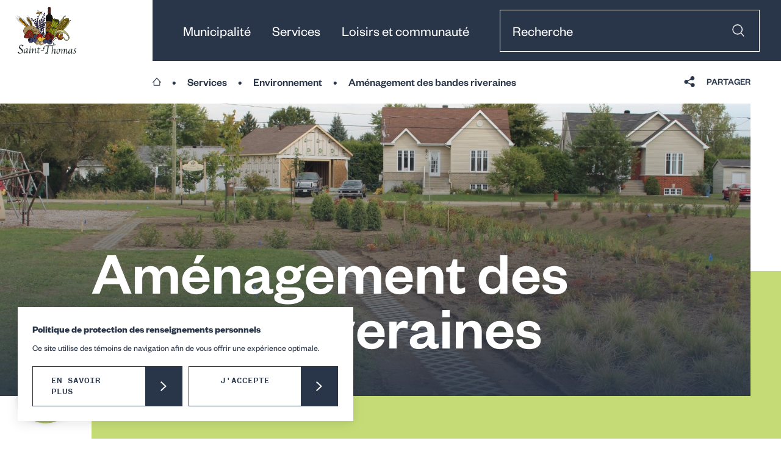

--- FILE ---
content_type: text/html; charset=UTF-8
request_url: https://www.saintthomas.qc.ca/services/Environnement/amenagement-des-bandes-riveraines
body_size: 11632
content:
<!DOCTYPE html>
<html class="showLanding " lang="fr">
    <head>
        <!-- TITLE -->
    <title>Aménagement des bandes riveraines | Municipalité de Saint-Thomas</title>
    <meta name="description" content="Consultez&#x20;la&#x20;page&#x20;&#x00AB;&#x20;Am&#x00E9;nagement&#x20;des&#x20;bandes&#x20;riveraines&#x20;&#x00BB;&#x20;de&#x20;la&#x20;Municipalit&#x00E9;&#x20;de&#x20;Saint-Thomas" />

<!-- META -->
    <meta charset="UTF-8"/>
    <meta name="theme-color" content="#343b48"/>
    <meta name="format-detection" content="telephone=no">
    <meta name="viewport" content="width=device-width, initial-scale=1, maximum-scale=1"/>
    <meta property="og:type" content="website" />
    <meta property="og:url" content="https://www.saintthomas.qc.ca/services/Environnement/amenagement-des-bandes-riveraines" />
    <meta property="og:site_name" content="Municipalité de Saint-Thomas" />
    <meta property="og:image" content="https://www.saintthomas.qc.ca/storage/app/media/Pages/bandes_riveraines_1700X600.jpg" />
    <meta property="og:title" content="Aménagement des bandes riveraines | Municipalité de Saint-Thomas" />
    <meta property="og:description" content="Consultez la page « Aménagement des bandes riveraines » de la Municipalité de Saint-Thomas" />

<!-- FAVICON -->
    <link href="https://www.saintthomas.qc.ca/themes/core/assets/images/content/favicon.png" rel="shortcut icon" type="image/x-icon"/>

<!-- CSS -->
    <link rel="stylesheet" href="https://www.saintthomas.qc.ca/themes/core/assets/dist/build.css">

<!-- SCRIPTS -->
    <script src="https://www.saintthomas.qc.ca/themes/core/assets/dist/build.js"></script>

<!-- SHARETHIS -->
    <script type='text/javascript' src='https://platform-api.sharethis.com/js/sharethis.js#property=5f92d809742843001990e8bb&product=sop' async='async'></script>

<!-- DROPZONE -->
    <script type='text/javascript' src='/plugins/renatio/formbuilder/assets/vendor/dropzone/dropzone.js' async='async'></script>
    <script type='text/javascript' src='https://www.saintthomas.qc.ca/plugins/blanko/formbuilderextension/assets/js/file-multi.js' async='async'></script>
    <script type='text/javascript' src='https://www.saintthomas.qc.ca/plugins/blanko/formbuilderextension/assets/js/form.js' async='async'></script>

<!-- MANIFEST -->
    <link rel="manifest" href="https://www.saintthomas.qc.ca/themes/core/assets/manifest.json">
    <meta name="mobile-web-app-capable" content="yes">
    <!-- iOS -->
        <meta name="apple-mobile-web-app-capable" content="yes">
        <meta name="apple-mobile-web-app-title" content="Municipalité de Saint-Thomas">
        <link rel="apple-touch-icon" sizes="192x192" href="https://www.saintthomas.qc.ca/themes/core/assets/images/content/icons/pwa/icon-192x192.png">
    <!-- Android -->
        <meta name="application-name" content="Blanko">

    <script type='text/javascript' src='https://platform-api.sharethis.com/js/sharethis.js#property=5f92d809742843001990e8bb&product=sop' async='async'></script>

    <!-- ANALYTICS -->
    <!-- Google tag (gtag.js) -->
    <script async src="https://www.googletagmanager.com/gtag/js?id=G-HD5B11DMDH"></script>
    <script>
      window.dataLayer = window.dataLayer || [];
      function gtag(){dataLayer.push(arguments);}
      gtag('js', new Date());
      gtag('config', 'G-HD5B11DMDH');
    </script>
    </head>
    <body>
        <div id="landing"></div>
<div id="transition"></div>        <div class="c-overlay-cookies" data-overlay="cookies">
    <div class="c-overlay-cookies__container">
        <div class="c-overlay-cookies__content">
            <span class="c-overlay-cookies__title">Politique de protection des renseignements personnels</span>
            <p class="c-overlay-cookies__text">Ce site utilise des témoins de navigation afin de vous offrir une expérience optimale.</p>
        </div>
        <div class="c-overlay-cookies__buttons">
            <a class="c-overlay-cookies__button-find-out-more btn" href="https://www.saintthomas.qc.ca/municipalite/administration-municipale/politique-confidentialite">
                En savoir plus
                <span></span>
            </a>
            <button class="c-overlay-cookies__button-accept btn || js-overlay-cookies-button-accept js-close-overlay-cookies">
                J'accepte
                <span></span>
            </button>
        </div>
    </div>
</div>


<script type="application/javascript">
  // Permet de créer un cookie
  function createCookie(name, value, days) {
    const date = new Date();
    date.setTime(date.getTime() + (days * 86400000));
    const expires = `expires=${date.toUTCString()}`;
    document.cookie = `${name}=${value};${expires};path=/`;
  }

  // Permet d'obtenir la valeur d'un cookie
  function getCookie(name) {
    const cookieName = `${name}=`;
    const cookieArray = document.cookie.split(';');

    for (let i = 0; i < cookieArray.length; i += 1) {
      let cookie = cookieArray[i];

      while (cookie.charAt(0) === ' ') {
        cookie = cookie.substring(1);
      }

      if (cookie.indexOf(cookieName) === 0) {
        return cookie.substring(cookieName.length, cookie.length);
      }
    }
    return null;
  }

  // Fonction gérant l'overlay cookies (overlay custom)
  // On n'utilise pas l'Observer et la classe Overlay pour assurer la compatibilité avec d'anciens sites.
  function overlayCookies() {
    if (getCookie('acceptCookies') !== 'true') {
      const html = document.querySelector('html');
      const overlay = document.querySelector('[data-overlay="cookies"]');
      const closeBtn = document.querySelector('.js-close-overlay-cookies');
      const acceptBtn = document.querySelector('.js-overlay-cookies-button-accept');
      const openDelay = 1000;
      const closeDuration = 800;

      // Fonction pour ouvrir l'overlay
      const open = () => {
        html.classList.add(`show-overlay-${overlay.dataset.overlay}`);
      };

      // Fonction pour fermer l'overlay
      const close = () => {
        html.classList.add(`closing-overlay-${overlay.dataset.overlay}`);

        setTimeout(() => {
          html.classList.remove(`show-overlay-${overlay.dataset.overlay}`, `closing-overlay-${overlay.dataset.overlay}`);
        }, closeDuration);
      };

      // Fonction pour accepter les cookies et créer le cookie 'acceptCookies' avec une expiration d'un an (365 jours)
      const acceptCookies = () => {
        createCookie('acceptCookies', 'true', 365);
      };

      // Ouvre l'overlay lors du chargement de la page avec un délai
      setTimeout(open, openDelay);

      // Event listener pour le bouton de fermeture et d'acceptation
      closeBtn.addEventListener('click', close);
      acceptBtn.addEventListener('click', acceptCookies);
    }
  }

  // Attendre le chargement du DOM pour appeler la fonction overlayCookies
  document.addEventListener("DOMContentLoaded", () => {
    overlayCookies();
  });
</script>

<style type="text/css">
    .c-overlay-cookies {
        --y-30: max(22px + (30 - 22) * ((100vw - 500px) / (1440 - 500)), 22px);
        --y-nus-25: max(20px + (25 - 20) * ((100vw - 500px) / (1440 - 500)), 20px);
        --y-nus-20: max(16px + (20 - 16) * ((100vw - 500px) / (1440 - 500)), 16px);
        --x-30: max(22px + (30 - 22) * ((100vw - 500px) / (1440 - 500)), 22px);
        --x-nus-25: max(22px + (25 - 22) * ((100vw - 500px) / (1440 - 500)), 22px);
    }

    .c-overlay-cookies {
        position: fixed;
        top: 0;
        right: 0;
        bottom: 0;
        left: 0;
        font-size: 10px;
        visibility: hidden;
        pointer-events: none;
        z-index: 110;
    }

    .c-overlay-cookies__container {
        position: absolute;
        bottom: var(--y-30);
        left: var(--x-30);
        width: 550px;
        padding: var(--y-nus-25) var(--x-nus-25);
        background-color: rgb(255, 255, 255);
        box-shadow: 0 4px 18px 0 rgba(0, 0, 0, 0.10);
        opacity: 0;
        pointer-events: none;
        transform: translateY(var(--y-30));
        transition: opacity 800ms cubic-bezier(0.76, 0, 0.24, 1), transform 800ms cubic-bezier(0.76, 0, 0.24, 1);
        will-change: transform;
    }

    @media screen and (max-width: 600px) {
        .c-overlay-cookies__container {
            width: calc(100% - (var(--x-30) * 2));
        }
    }

    .c-overlay-cookies__title {
        font-family: 'Founders Grotesk', sans-serif;
        font-size: 1.6em;
        font-weight: 700;
        line-height: 1.6em;
        color: #293548;
    }

    @media screen and (max-width: 600px) {
        .c-overlay-cookies__title {
            font-size: 1.5em;
        }
    }

    @media screen and (max-width: 350px) {
        .c-overlay-cookies__title {
            font-size: 1.4em;
        }
    }

    .c-overlay-cookies__text {
        font-family: 'Founders Grotesk', sans-serif;
        display: block;
        font-size: 1.4em;
        line-height: 1.6em;
        margin-top: 7px;
        color: #293548;
    }

    .c-overlay-cookies__buttons {
        display: flex;
        margin-top: var(--y-nus-20);
    }

    @media screen and (max-width: 600px) {
        .c-overlay-cookies__buttons {
            flex-direction: column;
        }
    }

    .c-overlay-cookies__button-find-out-more,
    .c-overlay-cookies__button-accept {
        display: flex;
        justify-content: center;
        width: 50%;
        padding-top: 14px;
        padding-bottom: 14px;
    }

    @media screen and (max-width: 600px) {
        .c-overlay-cookies__button-find-out-more,
        .c-overlay-cookies__button-accept {
            width: 100%;
        }
    }

    .c-overlay-cookies__button-find-out-more {
        /* Ajoutez les styles nécessaires ici */
        margin-right: 10px;
    }

    @media screen and (max-width: 600px) {
        .c-overlay-cookies__button-find-out-more {
            margin-right: 0;
            margin-bottom: 10px;
        }
    }

    .c-overlay-cookies__button-accept {
        /* Ajoutez les styles nécessaires ici */
    }


    /* OVERLAY VISIBLE */
    .show-overlay-cookies .c-overlay-cookies {
        visibility: visible;
        opacity: 1;
    }

    .show-overlay-cookies .c-overlay-cookies__container {
        opacity: 1;
        pointer-events: all;
        transform: none;
    }


    /* OVERLAY QUI FERME */
    .show-overlay-cookies.closing-overlay-cookies .c-overlay-cookies__container {
        opacity: 0;
        transform: translateY(var(--y-30));
    }
</style>        <div id="transition-wrapper">
            <div class="transition-container" data-namespace="styleSheetView">
                <div id="page-styleSheet" class="page">
                    <div data-overlay="FastLinks">
    <span class="sideWords noselect">Liens rapides</span>
    <div>
        <div class="grid">
                        <div class="column col4 col6_1024">
            <a href="https://www.saintthomas.qc.ca/actualites"  title="Les nouvelles" class="closeOverlayFastLinks">
                <picture>
                    <img data-object-fit="cover" src="/storage/app/media/_resized/a1c/Actualite_280X280-a1c239eaf4ce551b1768493fc11d20da.jpg" alt="Les nouvelles">
                </picture>
                <span>Les nouvelles</span>
            </a>
        </div>
            <div class="column col4 col6_1024">
            <a href="https://www.saintthomas.qc.ca/evenements"  title="Événements" class="closeOverlayFastLinks">
                <picture>
                    <img data-object-fit="cover" src="/storage/app/media/_resized/a1c/Evenement_280X280-a1c239eaf4ce551b1768493fc11d20da.jpg" alt="Événements">
                </picture>
                <span>Événements</span>
            </a>
        </div>
            <div class="column col4 col6_1024">
            <a href="https://www.saintthomas.qc.ca/loisirs-culture-communaute/activites/camp-de-jour"  title="Camp de jour" class="closeOverlayFastLinks">
                <picture>
                    <img data-object-fit="cover" src="/storage/app/media/_resized/1cd/camp_de_jour_1700X600-801-4-761-596-1628104567-1cd57f87d3c5c6e019ba3c15f09b727a.jpg" alt="Camp de jour">
                </picture>
                <span>Camp de jour</span>
            </a>
        </div>
            <div class="column col4 col6_1024">
            <a href="https://www.saintthomas.qc.ca/emplois"  title="Emplois" class="closeOverlayFastLinks">
                <picture>
                    <img data-object-fit="cover" src="https://www.saintthomas.qc.ca/themes/core/assets/images/content/fastLinks/contact.jpg" alt="Emplois">
                </picture>
                <span>Emplois</span>
            </a>
        </div>
            <div class="column col4 col6_1024">
            <a href="https://www.sport-plus-online.com/PrmsMVC/?VirId=96&amp;ArrId=140"  title="Inscription Loisirs" class="closeOverlayFastLinks">
                <picture>
                    <img data-object-fit="cover" src="/storage/app/media/_resized/9aa/Loisirs_280X280-9aa4544a066536c0f6722fdf74f8af0f.jpg" alt="Inscription Loisirs">
                </picture>
                <span>Inscription Loisirs</span>
            </a>
        </div>
            <div class="column col4 col6_1024">
            <a href="https://www.saintthomas.qc.ca/municipalite/vie-democratique/seances-du-conseil-municipal"  title="Séance du conseil municipal" class="closeOverlayFastLinks">
                <picture>
                    <img data-object-fit="cover" src="/storage/app/media/_resized/c89/Calendrier-0-0-0-0-1629339556-c89e341320f21689d789a13dcb79ef61.jpg" alt="Séance du conseil municipal">
                </picture>
                <span>Séance du conseil municipal</span>
            </a>
        </div>
            </div>
    </div>
</div>                    <a title="Liens rapides" id="btnFastLinks" class="m_btnFastLinks btnFastLinks">
    <div>
        <svg role="img"><use xlink:href="https://www.saintthomas.qc.ca/themes/core/assets/images/content/icons/symbols.svg#ico-fourSquares"></use></svg>
        <span class="btnX"></span>
    </div>
    <span class="state1">Liens rapides</span>
    <span class="state2">Refermer</span>
</a>
                    <div data-overlay="Dropdown">
    <a title="Refermer" class="btnCloseDropdown closeDropdown">
        <span>Refermer</span>
        <svg role="img"><use xlink:href="https://www.saintthomas.qc.ca/themes/core/assets/images/content/icons/symbols.svg#ico-pointer"></use></svg>
    </a>
    <div data-section="municipalite" class="section">
        <div>
            <h2>Municipalité</h2>
            <div class="grid">
                <div class="itemLinks">
                    <h3>Découvrir Saint-Thomas</h3>
                    <ul>
                                    <li><a href="https://www.saintthomas.qc.ca/municipalite/decouvrir/cinq-raisons-de-vivre-saint-thomas"  class="closeDropdown ">Raisons de vivre à Saint-Thomas !</a></li>
                <li><a href="https://www.saintthomas.qc.ca/municipalite/decouvrir/quelques-statistiques"  class="closeDropdown ">Territoire et quelques statistiques</a></li>
                <li><a href="https://www.saintthomas.qc.ca/evenements"  class="closeDropdown ">Événements</a></li>
                <li><a href="https://www.saintthomas.qc.ca/municipalite/decouvrir/histoire-territoire-chiffres"  class="closeDropdown ">Histoire</a></li>
                <li><a href="https://www.saintthomas.qc.ca/municipalite/decouvrir/embleme-floral"  class="closeDropdown ">Emblème floral</a></li>
                <li><a href="https://www.saintthomas.qc.ca/municipalite/decouvrir/fleurons-du-quebec"  class="closeDropdown ">Fleurons du Québec</a></li>
                        </ul>
                </div>
                <div class="itemLinks">
                    <h3>Vie démocratique</h3>
                    <ul>
                                                                <li><a href="https://www.saintthomas.qc.ca/municipalite/vie-democratique/districts-municipaux"  class="closeDropdown ">Districts municipaux</a></li>
                <li><a href="https://www.saintthomas.qc.ca/municipalite/vie-democratique/conseil-municipal"  class="closeDropdown ">Membres du conseil municipal</a></li>
                <li><a href="https://www.saintthomas.qc.ca/municipalite/vie-democratique/seances-du-conseil-municipal"  class="closeDropdown ">Calendrier des séances</a></li>
                <li><a href="https://www.saintthomas.qc.ca/municipalite/vie-democratique/ordre-du-jour-et-enregistrement-des-seances-du-conseil"  class="closeDropdown ">Ordres du jour, procès-verbaux et enregistrements des séances</a></li>
                <li><a href="https://www.saintthomas.qc.ca/municipalite/vie-democratique/mission-vision-et-valeur"  class="closeDropdown ">Mission, vision et valeur</a></li>
                <li><a href="https://www.saintthomas.qc.ca/municipalite/vie-democratique/politiques-sociales"  class="closeDropdown ">Politiques Familles et Aînés</a></li>
                        </ul>
                </div>
                <div class="itemLinks">
                    <h3>Administration municipale</h3>
                    <ul>
                                    <li><a href="https://www.saintthomas.qc.ca/municipalite/administration-municipale/equipe-municipale"  class="closeDropdown ">Équipe municipale</a></li>
                <li><a href="https://www.saintthomas.qc.ca/municipalite/administration-municipale/charte-de-la-langue-francaise"  class="closeDropdown ">Charte de la langue française</a></li>
                    <li><a href="https://www.saintthomas.qc.ca/municipalite/administration-municipale/projets-et-reglements"  class="closeDropdown ">Règlements municipaux et projets de règlements</a></li>
                <li><a href="https://www.saintthomas.qc.ca/municipalite/administration-municipale/taxation-et-evaluation-municipale"  class="closeDropdown ">Taxation et évaluation municipale</a></li>
                <li><a href="https://www.saintthomas.qc.ca/municipalite/administration-municipale/budget-annuel"  class="closeDropdown ">Budget annuel et rapport financier</a></li>
                <li><a href="https://www.saintthomas.qc.ca/municipalite/administration-municipale/contrat-et-appels-doffres"  class="closeDropdown ">Contrat et appels d’offres</a></li>
                <li><a href="https://www.saintthomas.qc.ca/municipalite/administration-municipale/avis-public"  class="closeDropdown ">Avis public</a></li>
                        </ul>
                </div>
                <div class="itemLinks">
                    <h3>Informations</h3>
                    <ul>
                                    <li><a href="https://www.saintthomas.qc.ca/actualites"  class="closeDropdown ">Actualités</a></li>
                    <li><a href="/emplois"  class="closeDropdown ">Offres d'emplois</a></li>
                <li><a href="https://www.saintthomas.qc.ca/municipalite/informations/nos-medias"  class="closeDropdown ">Nos médias</a></li>
                <li><a href="https://www.saintthomas.qc.ca/municipalite/informations/coup-dil-le-bulletin-municipal"  class="closeDropdown ">Coup d'œil</a></li>
                <li><a href="https://www.saintthomas.qc.ca/municipalite/informations/demande-dacces-linformation"  class="closeDropdown ">Demande d'accès à l'information</a></li>
                <li><a href="https://www.saintthomas.qc.ca/municipalite/informations/plaintes-et-requetes"  class="closeDropdown ">Plaintes et requêtes</a></li>
                <li><a href="https://www.saintthomas.qc.ca/nous-joindre"  class="closeDropdown ">Nous joindre</a></li>
                        </ul>
                </div>
                <div class="itemFeatured">
                    <a href="https://www.saintthomas.qc.ca/nous-joindre" title="Joindre la municipalité" class="closeDropdown">
                        <picture>
                            <img data-object-fit="cover" src="https://www.saintthomas.qc.ca/themes/core/assets/images/content/dropdown/join.jpg" alt="Inscriptions aux loisirs">
                        </picture>
                        <span>Joindre la municipalité</span>
                        <div>
                            <svg role="img"><use xlink:href="https://www.saintthomas.qc.ca/themes/core/assets/images/content/icons/symbols.svg#ico-pointer"></use></svg>
                        </div>
                    </a>
                </div>
            </div>
        </div>
    </div>
    <div data-section="services" class="section">
        <div>
            <h2>Services</h2>
            <div class="grid">
                <div class="itemLinks">
                    <h3>Services aux citoyens</h3>
                    <ul>
                                    <li><a href="https://www.saintthomas.qc.ca/services/services-aux-citoyens/subventions-disponibles"  class="closeDropdown ">Subventions disponibles</a></li>
                <li><a href="https://www.saintthomas.qc.ca/services/services-aux-citoyens/location-de-salle"  class="closeDropdown ">Location des salles</a></li>
                <li><a href="https://www.saintthomas.qc.ca/services/services-aux-citoyens/securite-publique"  class="closeDropdown ">Sécurité publique</a></li>
                <li><a href="https://www.saintthomas.qc.ca/services/services-aux-citoyens/boite-aux-lettres-la-mairie"  class="closeDropdown ">Boîte aux lettres sécuritaire</a></li>
                <li><a href="https://www.saintthomas.qc.ca/services/services-aux-citoyens/cedre"  class="closeDropdown ">Collecte de retailles de cèdre</a></li>
                <li><a href="https://www.saintthomas.qc.ca/services/services-aux-citoyens/controle-animalier"  class="closeDropdown ">Contrôle animalier</a></li>
                <li><a href="https://www.saintthomas.qc.ca/services/services-aux-citoyens/collectes-des-matieres-residuelles"  class="closeDropdown ">Gestion des matières résiduelles</a></li>
                <li><a href="https://www.saintthomas.qc.ca/services/services-aux-citoyens/office-dhabitation-au-coeur-de-chez-nous"  class="closeDropdown ">Office d'habitation au cœur de chez nous</a></li>
                <li><a href="https://www.saintthomas.qc.ca/services/services-aux-citoyens/services-aux-aines-1"  class="closeDropdown ">Services aux aînés</a></li>
                <li><a href="https://www.saintthomas.qc.ca/services/services-aux-citoyens/vr-station-de-vidanges-des-eaux-usees"  class="closeDropdown ">Station de vidanges des eaux usées pour VR</a></li>
                        </ul>
                </div>
                <div class="itemLinks">
                    <h3>Travaux, entretien et voiries</h3>
                    <ul>
                                    <li><a href="https://www.saintthomas.qc.ca/services/travaux-entretien-et-voiries/service-des-travaux-publics"  class="closeDropdown ">Service des travaux publics</a></li>
                <li><a href="https://www.saintthomas.qc.ca/services/travaux-entretien-et-voiries/info-travaux"  class="closeDropdown ">Info-travaux (en cours ou à venir)</a></li>
                <li><a href="https://www.saintthomas.qc.ca/services/travaux-entretien-et-voiries/rappels"  class="closeDropdown ">Rappels</a></li>
                        </ul>
                </div>
                <div class="itemLinks">
                    <h3>Urbanisme</h3>
                    <ul>
                                    <li><a href="https://www.saintthomas.qc.ca/services/urbanisme/direction-de-lurbanisme-et-de-lenvironnement"  class="closeDropdown ">Direction de l'urbanisme et de l'environnement</a></li>
                <li><a href="https://www.saintthomas.qc.ca/services/urbanisme/le-comite-consultatif-durbanisme-ccu"  class="closeDropdown ">Comité consultatif d'urbanisme (CCU)</a></li>
                        <li><a href="https://www.saintthomas.qc.ca/services/urbanisme/installations-septiques"  class="closeDropdown ">Installations septiques</a></li>
                <li><a href="https://www.saintthomas.qc.ca/services/urbanisme/rappels-de-reglementation"  class="closeDropdown ">Rappels de réglementation</a></li>
                <li><a href="https://www.saintthomas.qc.ca/services/urbanisme/permis-et-certificats"  class="closeDropdown ">Permis et certificats</a></li>
                <li><a href="https://www.saintthomas.qc.ca/services/urbanisme/plan-et-reglements-durbanisme"  class="closeDropdown ">Plan et règlements d'urbanisme</a></li>
                <li><a href="https://www.saintthomas.qc.ca/services/urbanisme/liens-utiles"  class="closeDropdown ">Liens utiles</a></li>
                        </ul>
                </div>
                <div class="itemLinks">
                    <h3>Environnement</h3>
                    <ul>
                                                    <li><a href="https://www.saintthomas.qc.ca/services/Environnement/amenagement-des-bandes-riveraines"  class="closeDropdown ">Aménagement des bandes riveraines</a></li>
                <li><a href="https://www.saintthomas.qc.ca/services/Environnement/comite-de-vigilance"  class="closeDropdown ">Comité de vigilance du lieu d’enfouissement technique de Saint-Thomas</a></li>
                <li><a href="https://www.saintthomas.qc.ca/services/Environnement/reglement-sur-lutilisation-et-la-gestion-de-leau-potable"  class="closeDropdown ">Règlement sur l’utilisation et la gestion de l’eau potable</a></li>
                <li><a href="https://www.saintthomas.qc.ca/services/Environnement/comment-planter-un-arbre"  class="closeDropdown ">Comment planter un arbre?</a></li>
                <li><a href="https://www.saintthomas.qc.ca/services/Environnement/le-comite-dembellissement"  class="closeDropdown ">Comité d'embellissement</a></li>
                <li><a href="https://www.saintthomas.qc.ca/services/Environnement/vente-de-bric-brac-de-garage"  class="closeDropdown ">Vente de garage</a></li>
                <li><a href="https://www.saintthomas.qc.ca/services/Environnement/nichoir-hirondelles"  class="closeDropdown ">Nichoir à hirondelles</a></li>
                        </ul>
                </div>
                <div class="itemFeatured">
                    <a href="https://www.saintthomas.qc.ca/nous-joindre" title="Joindre la municipalité" class="closeDropdown">
                        <picture>
                            <img data-object-fit="cover" src="https://www.saintthomas.qc.ca/themes/core/assets/images/content/dropdown/join.jpg" alt="Inscriptions aux loisirs">
                        </picture>
                        <span>Joindre la municipalité</span>
                        <div>
                            <svg role="img"><use xlink:href="https://www.saintthomas.qc.ca/themes/core/assets/images/content/icons/symbols.svg#ico-pointer"></use></svg>
                        </div>
                    </a>
                </div>
            </div>
        </div>
    </div>
    <div data-section="loisirs" class="section">
        <div>
            <h2>Loisirs et communauté</h2>
            <div class="grid">
                <div class="itemLinks">
                    <h3>Activités</h3>
                    <ul>
                                    <li><a href="https://www.saintthomas.qc.ca/loisirs-culture-communaute/activites/parascolaires"  class="closeDropdown ">Activités parascolaires   mémo aux parents</a></li>
                <li><a href="https://www.saintthomas.qc.ca/loisirs-culture-communaute/activites/service-des-loisirs"  class="closeDropdown ">Service des loisirs</a></li>
                <li><a href="https://www.saintthomas.qc.ca/loisirs-culture-communaute/activites/programmation-dactivites-de-loisirs"  class="closeDropdown ">Programmations d'activités de loisir et de culture</a></li>
                <li><a href="https://www.saintthomas.qc.ca/loisirs-culture-communaute/activites/inscription-aux-activites-du-service-des-loisirs"  class="closeDropdown ">Inscription aux activités</a></li>
                <li><a href="https://www.saintthomas.qc.ca/loisirs-culture-communaute/activites/camp-de-jour"  class="closeDropdown ">Camp de jour de Saint-Thomas</a></li>
                <li><a href="https://www.saintthomas.qc.ca/loisirs-culture-communaute/activites/evenements-et-fetes"  class="closeDropdown ">Fêtes et événements annuels</a></li>
                <li><a href="https://www.saintthomas.qc.ca/loisirs-culture-communaute/activites/politique-de-tarification-aux-activites-de-loisir"  class="closeDropdown ">Politique de tarification des loisirs</a></li>
                <li><a href="https://www.saintthomas.qc.ca/loisirs-culture-communaute/activites/remboursement-des-activites-se-produisant-hors-territoire"  class="closeDropdown ">Remboursement d’activités sportives ou culturelles hors territoire</a></li>
                <li><a href="https://www.saintthomas.qc.ca/loisirs-culture-communaute/activites/sondage-apres-les-evenements"  class="closeDropdown ">Sondage après les événements</a></li>
                        </ul>
                </div>
                <div class="itemLinks">
                    <h3>Culture</h3>
                    <ul>
                                    <li><a href="https://www.saintthomas.qc.ca/loisirs-culture-communaute/culture/bibliotheque"  class="closeDropdown ">Bibliothèque Jacqueline-Plante</a></li>
                <li><a href="https://www.saintthomas.qc.ca/loisirs-culture-communaute/culture/centre-culturel-desjardins"  class="closeDropdown ">Centre culturel Desjardins</a></li>
                <li><a href="https://www.saintthomas.qc.ca/loisirs-culture-communaute/culture/croque-livres"  class="closeDropdown ">Croque-livres</a></li>
                <li><a href="https://www.saintthomas.qc.ca/loisirs-culture-communaute/culture/suggestion-bibliotheque"  class="closeDropdown ">Suggestions pour la bibliothèque</a></li>
                        </ul>
                </div>
                <div class="itemLinks">
                    <h3>Sport et plein air</h3>
                    <ul>
                                    <li><a href="https://www.saintthomas.qc.ca/loisirs-culture-communaute/sport-et-plein-air/pickleball"  class="closeDropdown ">Pickleball</a></li>
                <li><a href="https://www.saintthomas.qc.ca/loisirs-culture-communaute/sport-et-plein-air/associations-sportives-financees-par-la-municipalite"  class="closeDropdown ">Associations sportives</a></li>
                <li><a href="https://www.saintthomas.qc.ca/loisirs-culture-communaute/sport-et-plein-air/installations-sportives"  class="closeDropdown ">Installations sportives et récréatives</a></li>
                <li><a href="https://www.saintthomas.qc.ca/loisirs-culture-communaute/sport-et-plein-air/patinoire-couverte"  class="closeDropdown ">Les patinoires et installations d'hiver</a></li>
                <li><a href="https://www.saintthomas.qc.ca/loisirs-culture-communaute/sport-et-plein-air/pret-dequipement-de-loisir-gratuit"  class="closeDropdown ">Prêt de matériel</a></li>
                <li><a href="https://www.saintthomas.qc.ca/loisirs-culture-communaute/sport-et-plein-air/parcs-et-espaces-verts"  class="closeDropdown ">Parcs et espaces verts</a></li>
                <li><a href="https://www.saintthomas.qc.ca/loisirs-culture-communaute/sport-et-plein-air/piscine-municipale"  class="closeDropdown ">Piscine municipale et jeux d'eau</a></li>
                        </ul>
                </div>
                <div class="itemLinks">
                    <h3>Vie communautaire</h3>
                    <ul>
                                    <li><a href="https://www.saintthomas.qc.ca/loisirs-culture-communaute/vie-communautaire/appart-des-jeunes"  class="closeDropdown ">Appart des jeunes</a></li>
                <li><a href="https://www.saintthomas.qc.ca/loisirs-culture-communaute/vie-communautaire/centre-communautaire"  class="closeDropdown ">Centre communautaire</a></li>
                <li><a href="https://www.saintthomas.qc.ca/loisirs-culture-communaute/vie-communautaire/les-comites-benevoles"  class="closeDropdown ">Comités bénévoles</a></li>
                <li><a href="https://www.saintthomas.qc.ca/loisirs-culture-communaute/vie-communautaire/devenez-benevole-et-faites-partie-de-la-vie-active-de-saint-thomas"  class="closeDropdown ">Devenez bénévole</a></li>
                    <li><a href="https://www.saintthomas.qc.ca/loisirs-culture-communaute/vie-communautaire/organismes-locaux"  class="closeDropdown ">Organismes et comités locaux</a></li>
                <li><a href="https://www.saintthomas.qc.ca/loisirs-culture-communaute/vie-communautaire/organismes-regionaux"  class="closeDropdown ">Organismes régionaux</a></li>
                <li><a href="https://www.saintthomas.qc.ca/loisirs-culture-communaute/vie-communautaire/politique-OSBL"  class="closeDropdown ">Politique de soutien des organismes sans but lucratif</a></li>
                <li><a href="https://www.saintthomas.qc.ca/loisirs-culture-communaute/vie-communautaire/jumelage-saint-thomas-la-roque-gageac"  class="closeDropdown ">Pacte d’Amitié avec La Roque-Gageac</a></li>
                        </ul>
                </div>
                <div class="itemFeatured">
                    <a href="https://www.saintthomas.qc.ca/nous-joindre" title="Joindre la municipalité" class="closeDropdown">
                        <picture>
                            <img data-object-fit="cover" src="https://www.saintthomas.qc.ca/themes/core/assets/images/content/dropdown/join.jpg" alt="Inscriptions aux loisirs">
                        </picture>
                        <span>Joindre la municipalité</span>
                        <div>
                            <svg role="img"><use xlink:href="https://www.saintthomas.qc.ca/themes/core/assets/images/content/icons/symbols.svg#ico-pointer"></use></svg>
                        </div>
                    </a>
                </div>
            </div>
        </div>
    </div>
</div>                    <div data-overlay="Search">
    <form id="f_searchMobile" class="f_search" action="https://www.saintthomas.qc.ca/recherche">
        <fieldset>
            <div class="searchField t_darkBlue">
                <input id="f_searchMobile_value" name="q" type="text" placeholder="Recherche">
                <div class="btnX"></div>
                <a href="https://www.saintthomas.qc.ca/recherche" title="Rechercher" class="f_searchMobile_submit">
                    <svg role="img"><use xlink:href="https://www.saintthomas.qc.ca/themes/core/assets/images/content/icons/symbols.svg#ico-search"></use></svg>
                </a>
            </div>
        </fieldset>
    </form>
</div>                    <div data-overlay="Menu">
    <div class="linksContainer">
        <div>
            <h2>Municipalité</h2>
            <ul class="groundFloor">
                <li>
                    <a title="Découvrir Saint-Thomas" class="btnSubLvl1">Découvrir Saint-Thomas<span></span></a>
                    <ul class="subLvl1">
                                    <li><a href="https://www.saintthomas.qc.ca/municipalite/decouvrir/cinq-raisons-de-vivre-saint-thomas"  class="closeOverlayMenu ">Raisons de vivre à Saint-Thomas !</a></li>
                <li><a href="https://www.saintthomas.qc.ca/municipalite/decouvrir/quelques-statistiques"  class="closeOverlayMenu ">Territoire et quelques statistiques</a></li>
                <li><a href="https://www.saintthomas.qc.ca/evenements"  class="closeOverlayMenu ">Événements</a></li>
                <li><a href="https://www.saintthomas.qc.ca/municipalite/decouvrir/histoire-territoire-chiffres"  class="closeOverlayMenu ">Histoire</a></li>
                <li><a href="https://www.saintthomas.qc.ca/municipalite/decouvrir/embleme-floral"  class="closeOverlayMenu ">Emblème floral</a></li>
                <li><a href="https://www.saintthomas.qc.ca/municipalite/decouvrir/fleurons-du-quebec"  class="closeOverlayMenu ">Fleurons du Québec</a></li>
                        </ul>
                </li>
                <li>
                    <a title="Administration municipale" class="btnSubLvl1">Vie démocratique<span></span></a>
                    <ul class="subLvl1">
                                                                <li><a href="https://www.saintthomas.qc.ca/municipalite/vie-democratique/districts-municipaux"  class="closeOverlayMenu ">Districts municipaux</a></li>
                <li><a href="https://www.saintthomas.qc.ca/municipalite/vie-democratique/conseil-municipal"  class="closeOverlayMenu ">Membres du conseil municipal</a></li>
                <li><a href="https://www.saintthomas.qc.ca/municipalite/vie-democratique/seances-du-conseil-municipal"  class="closeOverlayMenu ">Calendrier des séances</a></li>
                <li><a href="https://www.saintthomas.qc.ca/municipalite/vie-democratique/ordre-du-jour-et-enregistrement-des-seances-du-conseil"  class="closeOverlayMenu ">Ordres du jour, procès-verbaux et enregistrements des séances</a></li>
                <li><a href="https://www.saintthomas.qc.ca/municipalite/vie-democratique/mission-vision-et-valeur"  class="closeOverlayMenu ">Mission, vision et valeur</a></li>
                <li><a href="https://www.saintthomas.qc.ca/municipalite/vie-democratique/politiques-sociales"  class="closeOverlayMenu ">Politiques Familles et Aînés</a></li>
                        </ul>
                </li>
                <li>
                    <a title="Vie démocratique" class="btnSubLvl1">Administration municipale<span></span></a>
                    <ul class="subLvl1">
                                    <li><a href="https://www.saintthomas.qc.ca/municipalite/administration-municipale/equipe-municipale"  class="closeOverlayMenu ">Équipe municipale</a></li>
                <li><a href="https://www.saintthomas.qc.ca/municipalite/administration-municipale/charte-de-la-langue-francaise"  class="closeOverlayMenu ">Charte de la langue française</a></li>
                    <li><a href="https://www.saintthomas.qc.ca/municipalite/administration-municipale/projets-et-reglements"  class="closeOverlayMenu ">Règlements municipaux et projets de règlements</a></li>
                <li><a href="https://www.saintthomas.qc.ca/municipalite/administration-municipale/taxation-et-evaluation-municipale"  class="closeOverlayMenu ">Taxation et évaluation municipale</a></li>
                <li><a href="https://www.saintthomas.qc.ca/municipalite/administration-municipale/budget-annuel"  class="closeOverlayMenu ">Budget annuel et rapport financier</a></li>
                <li><a href="https://www.saintthomas.qc.ca/municipalite/administration-municipale/contrat-et-appels-doffres"  class="closeOverlayMenu ">Contrat et appels d’offres</a></li>
                <li><a href="https://www.saintthomas.qc.ca/municipalite/administration-municipale/avis-public"  class="closeOverlayMenu ">Avis public</a></li>
                        </ul>
                </li>
                <li>
                    <a title="Informations" class="btnSubLvl1">Informations<span></span></a>
                    <ul class="subLvl1">
                                    <li><a href="https://www.saintthomas.qc.ca/actualites"  class="closeOverlayMenu ">Actualités</a></li>
                    <li><a href="/emplois"  class="closeOverlayMenu ">Offres d'emplois</a></li>
                <li><a href="https://www.saintthomas.qc.ca/municipalite/informations/nos-medias"  class="closeOverlayMenu ">Nos médias</a></li>
                <li><a href="https://www.saintthomas.qc.ca/municipalite/informations/coup-dil-le-bulletin-municipal"  class="closeOverlayMenu ">Coup d'œil</a></li>
                <li><a href="https://www.saintthomas.qc.ca/municipalite/informations/demande-dacces-linformation"  class="closeOverlayMenu ">Demande d'accès à l'information</a></li>
                <li><a href="https://www.saintthomas.qc.ca/municipalite/informations/plaintes-et-requetes"  class="closeOverlayMenu ">Plaintes et requêtes</a></li>
                <li><a href="https://www.saintthomas.qc.ca/nous-joindre"  class="closeOverlayMenu ">Nous joindre</a></li>
                        </ul>
                </li>
            </ul>
        </div>
        <div>
            <h2>Services</h2>
            <ul class="groundFloor">
                <li>
                    <a title="Services aux citoyens" class="btnSubLvl1">Services aux citoyens<span></span></a>
                    <ul class="subLvl1">
                                    <li><a href="https://www.saintthomas.qc.ca/services/services-aux-citoyens/subventions-disponibles"  class="closeOverlayMenu ">Subventions disponibles</a></li>
                <li><a href="https://www.saintthomas.qc.ca/services/services-aux-citoyens/location-de-salle"  class="closeOverlayMenu ">Location des salles</a></li>
                <li><a href="https://www.saintthomas.qc.ca/services/services-aux-citoyens/securite-publique"  class="closeOverlayMenu ">Sécurité publique</a></li>
                <li><a href="https://www.saintthomas.qc.ca/services/services-aux-citoyens/boite-aux-lettres-la-mairie"  class="closeOverlayMenu ">Boîte aux lettres sécuritaire</a></li>
                <li><a href="https://www.saintthomas.qc.ca/services/services-aux-citoyens/cedre"  class="closeOverlayMenu ">Collecte de retailles de cèdre</a></li>
                <li><a href="https://www.saintthomas.qc.ca/services/services-aux-citoyens/controle-animalier"  class="closeOverlayMenu ">Contrôle animalier</a></li>
                <li><a href="https://www.saintthomas.qc.ca/services/services-aux-citoyens/collectes-des-matieres-residuelles"  class="closeOverlayMenu ">Gestion des matières résiduelles</a></li>
                <li><a href="https://www.saintthomas.qc.ca/services/services-aux-citoyens/office-dhabitation-au-coeur-de-chez-nous"  class="closeOverlayMenu ">Office d'habitation au cœur de chez nous</a></li>
                <li><a href="https://www.saintthomas.qc.ca/services/services-aux-citoyens/services-aux-aines-1"  class="closeOverlayMenu ">Services aux aînés</a></li>
                <li><a href="https://www.saintthomas.qc.ca/services/services-aux-citoyens/vr-station-de-vidanges-des-eaux-usees"  class="closeOverlayMenu ">Station de vidanges des eaux usées pour VR</a></li>
                        </ul>
                </li>
                <li>
                    <a title="Travaux, entretien et voiries" class="btnSubLvl1">Travaux, entretien et voiries<span></span></a>
                    <ul class="subLvl1">
                                    <li><a href="https://www.saintthomas.qc.ca/services/travaux-entretien-et-voiries/service-des-travaux-publics"  class="closeOverlayMenu ">Service des travaux publics</a></li>
                <li><a href="https://www.saintthomas.qc.ca/services/travaux-entretien-et-voiries/info-travaux"  class="closeOverlayMenu ">Info-travaux (en cours ou à venir)</a></li>
                <li><a href="https://www.saintthomas.qc.ca/services/travaux-entretien-et-voiries/rappels"  class="closeOverlayMenu ">Rappels</a></li>
                        </ul>
                </li>
                <li>
                    <a title="Urbanisme" class="btnSubLvl1">Urbanisme<span></span></a>
                    <ul class="subLvl1">
                                    <li><a href="https://www.saintthomas.qc.ca/services/urbanisme/direction-de-lurbanisme-et-de-lenvironnement"  class="closeOverlayMenu ">Direction de l'urbanisme et de l'environnement</a></li>
                <li><a href="https://www.saintthomas.qc.ca/services/urbanisme/le-comite-consultatif-durbanisme-ccu"  class="closeOverlayMenu ">Comité consultatif d'urbanisme (CCU)</a></li>
                        <li><a href="https://www.saintthomas.qc.ca/services/urbanisme/installations-septiques"  class="closeOverlayMenu ">Installations septiques</a></li>
                <li><a href="https://www.saintthomas.qc.ca/services/urbanisme/rappels-de-reglementation"  class="closeOverlayMenu ">Rappels de réglementation</a></li>
                <li><a href="https://www.saintthomas.qc.ca/services/urbanisme/permis-et-certificats"  class="closeOverlayMenu ">Permis et certificats</a></li>
                <li><a href="https://www.saintthomas.qc.ca/services/urbanisme/plan-et-reglements-durbanisme"  class="closeOverlayMenu ">Plan et règlements d'urbanisme</a></li>
                <li><a href="https://www.saintthomas.qc.ca/services/urbanisme/liens-utiles"  class="closeOverlayMenu ">Liens utiles</a></li>
                        </ul>
                </li>
                <li>
                    <a title="Environnement" class="btnSubLvl1">Environnement<span></span></a>
                    <ul class="subLvl1">
                                                    <li><a href="https://www.saintthomas.qc.ca/services/Environnement/amenagement-des-bandes-riveraines"  class="closeOverlayMenu ">Aménagement des bandes riveraines</a></li>
                <li><a href="https://www.saintthomas.qc.ca/services/Environnement/comite-de-vigilance"  class="closeOverlayMenu ">Comité de vigilance du lieu d’enfouissement technique de Saint-Thomas</a></li>
                <li><a href="https://www.saintthomas.qc.ca/services/Environnement/reglement-sur-lutilisation-et-la-gestion-de-leau-potable"  class="closeOverlayMenu ">Règlement sur l’utilisation et la gestion de l’eau potable</a></li>
                <li><a href="https://www.saintthomas.qc.ca/services/Environnement/comment-planter-un-arbre"  class="closeOverlayMenu ">Comment planter un arbre?</a></li>
                <li><a href="https://www.saintthomas.qc.ca/services/Environnement/le-comite-dembellissement"  class="closeOverlayMenu ">Comité d'embellissement</a></li>
                <li><a href="https://www.saintthomas.qc.ca/services/Environnement/vente-de-bric-brac-de-garage"  class="closeOverlayMenu ">Vente de garage</a></li>
                <li><a href="https://www.saintthomas.qc.ca/services/Environnement/nichoir-hirondelles"  class="closeOverlayMenu ">Nichoir à hirondelles</a></li>
                        </ul>
                </li>
            </ul>
        </div>
        <div>
            <h2>Loisirs et communauté</h2>
            <ul class="groundFloor">
                <li>
                    <a title="Activités" class="btnSubLvl1">Activités<span></span></a>
                    <ul class="subLvl1">
                                    <li><a href="https://www.saintthomas.qc.ca/loisirs-culture-communaute/activites/parascolaires"  class="closeOverlayMenu ">Activités parascolaires   mémo aux parents</a></li>
                <li><a href="https://www.saintthomas.qc.ca/loisirs-culture-communaute/activites/service-des-loisirs"  class="closeOverlayMenu ">Service des loisirs</a></li>
                <li><a href="https://www.saintthomas.qc.ca/loisirs-culture-communaute/activites/programmation-dactivites-de-loisirs"  class="closeOverlayMenu ">Programmations d'activités de loisir et de culture</a></li>
                <li><a href="https://www.saintthomas.qc.ca/loisirs-culture-communaute/activites/inscription-aux-activites-du-service-des-loisirs"  class="closeOverlayMenu ">Inscription aux activités</a></li>
                <li><a href="https://www.saintthomas.qc.ca/loisirs-culture-communaute/activites/camp-de-jour"  class="closeOverlayMenu ">Camp de jour de Saint-Thomas</a></li>
                <li><a href="https://www.saintthomas.qc.ca/loisirs-culture-communaute/activites/evenements-et-fetes"  class="closeOverlayMenu ">Fêtes et événements annuels</a></li>
                <li><a href="https://www.saintthomas.qc.ca/loisirs-culture-communaute/activites/politique-de-tarification-aux-activites-de-loisir"  class="closeOverlayMenu ">Politique de tarification des loisirs</a></li>
                <li><a href="https://www.saintthomas.qc.ca/loisirs-culture-communaute/activites/remboursement-des-activites-se-produisant-hors-territoire"  class="closeOverlayMenu ">Remboursement d’activités sportives ou culturelles hors territoire</a></li>
                <li><a href="https://www.saintthomas.qc.ca/loisirs-culture-communaute/activites/sondage-apres-les-evenements"  class="closeOverlayMenu ">Sondage après les événements</a></li>
                        </ul>
                </li>
                <li>
                    <a title="Culture" class="btnSubLvl1">Culture<span></span></a>
                    <ul class="subLvl1">
                                    <li><a href="https://www.saintthomas.qc.ca/loisirs-culture-communaute/culture/bibliotheque"  class="closeOverlayMenu ">Bibliothèque Jacqueline-Plante</a></li>
                <li><a href="https://www.saintthomas.qc.ca/loisirs-culture-communaute/culture/centre-culturel-desjardins"  class="closeOverlayMenu ">Centre culturel Desjardins</a></li>
                <li><a href="https://www.saintthomas.qc.ca/loisirs-culture-communaute/culture/croque-livres"  class="closeOverlayMenu ">Croque-livres</a></li>
                <li><a href="https://www.saintthomas.qc.ca/loisirs-culture-communaute/culture/suggestion-bibliotheque"  class="closeOverlayMenu ">Suggestions pour la bibliothèque</a></li>
                        </ul>
                </li>
                <li>
                    <a title="Sport et plein air" class="btnSubLvl1">Sport et plein air<span></span></a>
                    <ul class="subLvl1">
                                    <li><a href="https://www.saintthomas.qc.ca/loisirs-culture-communaute/sport-et-plein-air/pickleball"  class="closeOverlayMenu ">Pickleball</a></li>
                <li><a href="https://www.saintthomas.qc.ca/loisirs-culture-communaute/sport-et-plein-air/associations-sportives-financees-par-la-municipalite"  class="closeOverlayMenu ">Associations sportives</a></li>
                <li><a href="https://www.saintthomas.qc.ca/loisirs-culture-communaute/sport-et-plein-air/installations-sportives"  class="closeOverlayMenu ">Installations sportives et récréatives</a></li>
                <li><a href="https://www.saintthomas.qc.ca/loisirs-culture-communaute/sport-et-plein-air/patinoire-couverte"  class="closeOverlayMenu ">Les patinoires et installations d'hiver</a></li>
                <li><a href="https://www.saintthomas.qc.ca/loisirs-culture-communaute/sport-et-plein-air/pret-dequipement-de-loisir-gratuit"  class="closeOverlayMenu ">Prêt de matériel</a></li>
                <li><a href="https://www.saintthomas.qc.ca/loisirs-culture-communaute/sport-et-plein-air/parcs-et-espaces-verts"  class="closeOverlayMenu ">Parcs et espaces verts</a></li>
                <li><a href="https://www.saintthomas.qc.ca/loisirs-culture-communaute/sport-et-plein-air/piscine-municipale"  class="closeOverlayMenu ">Piscine municipale et jeux d'eau</a></li>
                        </ul>
                </li>
                <li>
                    <a title="Vie communautaire" class="btnSubLvl1">Vie communautaire<span></span></a>
                    <ul class="subLvl1">
                                    <li><a href="https://www.saintthomas.qc.ca/loisirs-culture-communaute/vie-communautaire/appart-des-jeunes"  class="closeOverlayMenu ">Appart des jeunes</a></li>
                <li><a href="https://www.saintthomas.qc.ca/loisirs-culture-communaute/vie-communautaire/centre-communautaire"  class="closeOverlayMenu ">Centre communautaire</a></li>
                <li><a href="https://www.saintthomas.qc.ca/loisirs-culture-communaute/vie-communautaire/les-comites-benevoles"  class="closeOverlayMenu ">Comités bénévoles</a></li>
                <li><a href="https://www.saintthomas.qc.ca/loisirs-culture-communaute/vie-communautaire/devenez-benevole-et-faites-partie-de-la-vie-active-de-saint-thomas"  class="closeOverlayMenu ">Devenez bénévole</a></li>
                    <li><a href="https://www.saintthomas.qc.ca/loisirs-culture-communaute/vie-communautaire/organismes-locaux"  class="closeOverlayMenu ">Organismes et comités locaux</a></li>
                <li><a href="https://www.saintthomas.qc.ca/loisirs-culture-communaute/vie-communautaire/organismes-regionaux"  class="closeOverlayMenu ">Organismes régionaux</a></li>
                <li><a href="https://www.saintthomas.qc.ca/loisirs-culture-communaute/vie-communautaire/politique-OSBL"  class="closeOverlayMenu ">Politique de soutien des organismes sans but lucratif</a></li>
                <li><a href="https://www.saintthomas.qc.ca/loisirs-culture-communaute/vie-communautaire/jumelage-saint-thomas-la-roque-gageac"  class="closeOverlayMenu ">Pacte d’Amitié avec La Roque-Gageac</a></li>
                        </ul>
                </li>
            </ul>
        </div>
        <div>
            <ul class="other">
                <li><a href="https://www.saintthomas.qc.ca/nous-joindre" title="Joindre la municipalité" class="closeOverlayMenu">Joindre la municipalité</a></li>
            </ul>
        </div>
    </div>
</div>                                        <header>
    <div class="content">
        <div class="grid">
            <div class="itemLogo">
                <a href="https://www.saintthomas.qc.ca" title="Saint-Thomas">
                    <picture>
                        <img data-object-fit="contain" src="https://www.saintthomas.qc.ca/themes/core/assets/images/content/logos/logo.svg" alt="Saint-Thomas">
                    </picture>
                </a>
            </div>
            <div class="itemMain">
                <nav>
                    <div><a title="Municipalité" data-section="municipalite" class="btnDropdown">Municipalité</a></div>
                    <div><a title="Services" data-section="services" class="btnDropdown">Services</a></div>
                    <div><a title="Loisirs et communauté" data-section="loisirs" class="btnDropdown">Loisirs et communauté</a></div>
                </nav>
                <form id="f_search" class="f_search" action="https://www.saintthomas.qc.ca/recherche">
                    <fieldset>
                        <div class="searchField t_white">
                            <input id="f_search_value" name="q" type="text" placeholder="Recherche">
                            <div class="btnX t_white"></div>
                            <a href="#" title="Rechercher" class="f_search_submit">
                                <svg role="img"><use xlink:href="https://www.saintthomas.qc.ca/themes/core/assets/images/content/icons/symbols.svg#ico-search"></use></svg>
                            </a>
                        </div>
                    </fieldset>
                </form>
                <div class="mobile">
                    <a title="Menu" class="btnMenu">
                        <span>Menu</span>
                        <div class="hamburger">
                            <span></span>
                            <span></span>
                            <span></span>
                            <span></span>
                        </div>
                    </a>
                    <a title="Recherche" class="btnSearch">
                        <div class="btnX"></div>
                        <svg role="img"><use xlink:href="https://www.saintthomas.qc.ca/themes/core/assets/images/content/icons/symbols.svg#ico-search"></use></svg>
                    </a>
                </div>
            </div>
        </div>
    </div>
</header>                    <div data-overlay="Share">
    <h2 class="mediumTitle">Où souhaitez-vous<br />partager cette page?</h3>
    <ul>
        <li>
            <a id="facebookShareBtn" aria-label="Facebook" data-network="facebook" data-url="https://www.saintthomas.qc.ca/services/Environnement/amenagement-des-bandes-riveraines" class="st-sharebtn st-custom-button">
                <svg role="img"><use xlink:href="https://www.saintthomas.qc.ca/themes/core/assets/images/content/icons/symbols.svg#ico-facebook"></use></svg>
            </a>
        </li>
        <li>
            <a id="twitterShareBtn" aria-label="Twitter" data-network="twitter" data-url="https://www.saintthomas.qc.ca/services/Environnement/amenagement-des-bandes-riveraines" class="st-sharebtn st-custom-button">
                <svg role="img"><use xlink:href="https://www.saintthomas.qc.ca/themes/core/assets/images/content/icons/symbols.svg#ico-twitter"></use></svg>
            </a>
        </li>
        <li>
            <a id="emailShareBtn" href="mailto:?Subject=Municipalité de Saint-Thomas&body=https%3A%2F%2Fwww.saintthomas.qc.ca%2Fservices%2FEnvironnement%2Famenagement-des-bandes-riveraines" aria-label="Courriel">
                <svg role="img"><use xlink:href="https://www.saintthomas.qc.ca/themes/core/assets/images/content/icons/symbols.svg#ico-email"></use></svg>
            </a>
        </li>
        <li>
            <a id="copyShareBtn" aria-label="Lien">
                <svg role="img"><use xlink:href="https://www.saintthomas.qc.ca/themes/core/assets/images/content/icons/symbols.svg#ico-copy"></use></svg>
            </a>
        </li>
    </ul>
</div>
<section class="l_pageInfos">
    <div class="content">
        <div class="wrapper">
            <div class="m_breadcrumb">
                <p>
                    <a href="https://www.saintthomas.qc.ca" title="Accueil" class="home"><svg role="img"><use xlink:href="https://www.saintthomas.qc.ca/themes/core/assets/images/content/icons/symbols.svg#ico-home"></use></svg></a>
                    <span>&bull;</span>
                    <span>Services</span>
                    <span>&bull;</span>
                    <span>Environnement</span>
                    <span>&bull;</span>
                    <span>Aménagement des bandes riveraines</span>
                </p>
            </div>
            <a title="Partager la page" class="m_btnShare btnShare">
                <svg role="img"><use xlink:href="https://www.saintthomas.qc.ca/themes/core/assets/images/content/icons/symbols.svg#ico-share"></use></svg>
                Partager
            </a>
        </div>
    </div>
</section>

<section class="l_pageBanner" data-scrollfire data-now>
    <div class="content">
        <div class="wrapper">
            <picture>
                <img data-object-fit="cover" src="/storage/app/media/_resized/20c/bandes_riveraines_1700X600-20c2ef4bbcc968fa43efa18ec5ec3591.jpg" alt="Aménagement des bandes riveraines" data-focus="0">
            </picture>
                        <h1 class="hugeTitle" data-scrollfire data-fadeup data-delay3 data-now>Aménagement des bandes riveraines</h1>
        </div>
    </div>
</section>

<section class="l_dynamic">
    <div class="content xp120 tp120" data-scrollfire data-fadeup>
                <div class="w1000">
                                        <div class="dynamic">
                    <p>En 2018, la Municipalité a aménagé, en conformité avec les lois et dans le respect de l’environnement, 10 aménagements paysagers types en bande riveraine du cours d’eau traversant le <a href="https://www.saintthomas.qc.ca/loisirs-culture-communaute/sport-et-plein-air/parcs-et-espaces-verts"><strong>parc Ruisseau-des-Vents</strong></a>.&nbsp;</p>

<p>Ce projet innovateur a un mandat d’éducation sur les valeurs environnementales reliées à la protection de l’eau et à la préservation de sa qualité en proposant des aménagements efficaces en bande riveraine. Ce projet vient aussi démystifier la perception que nos plantes indigènes ou autres espèces propices à occuper une bande riveraine peuvent présenter un caractère ornemental. Les prochaines étapes du projet sont d'installer des panneaux d'identification de chacune des parcelles et d’en faire l’éducation auprès de la population.</p>

<p>Vous êtes curieux d’en savoir plus sur les aménagements en bande riveraine, les sujets environnementaux vous intéressent ou vous habitez près d’un cours d’eau? Venez visiter ce parc, en période estivale idéalement.</p>

<p>
	<a href="https://www.saintthomas.qc.ca/storage/app/media/Environnement/Bandes%20riveraines/bande_riveraine_plan_ensemble_1.jpg" rel="noopener noreferrer" target="_blank"><img src="https://www.saintthomas.qc.ca/storage/app/media/uploaded-files/bande_riveraine_plan_ensemble_1.jpg" style="width: 1056px;" class="fr-fic fr-dib fr-fil" data-result="success"></a></p>
                </div>
                    </div>
    </div>
</section>

    <section class="l_rubrics">
    <div class="content xp120 tp80" data-scrollfire data-fadeup>
        <div class="w1000">
            <h2 class="largeTitle bm50">Les 10 aménagements</h2>            <ul id="drawer1" class="m_rubricsList t_normal">

                                    <li id="rubriquelherbace">
                        <div class="clickable">
                            <div class="flex">
                                                                <div>
                                                                        <p>L’herbacé</p>
                                </div>
                            </div>
                            <div class="icon">
                                <svg role="img"><use xlink:href="https://www.saintthomas.qc.ca/themes/core/assets/images/content/icons/symbols.svg#ico-pointer"></use></svg>
                            </div>
                        </div>
                        <div class="drawer" style="display: none;">
                            <div>
                                <div class="dynamic">
                                    <h3>Rôle principal</h3>

<p>Exemple de bande riveraine pouvant être utilisée dans des endroits où il est difficile de planter des arbres ou des arbustes.</p>

<p>Ce type de bande peut être approprié près d’une rue pour des raisons de sécurité puisque la hauteur des plantes est limitée et permet une meilleure visibilité entre le terrain et la rue, en plus de contrôler l’érosion, de stabiliser le sol et de protéger la qualité de l’eau. Très bon exemple de bande riveraine sans arbustes et arbres favorisant la stabilisation.</p>

<p><a href="https://www.saintthomas.qc.ca/storage/app/media/Environnement/Bandes%20riveraines/BR_Herbac%C3%A9e.png" rel="noopener noreferrer" target="_blank"><em>Liste des plants à venir</em></a><em><img src="https://www.saintthomas.qc.ca/storage/app/media/uploaded-files/BR_Herbac%C3%A9e.png" style="width: 949px;" class="fr-fic fr-dib fr-fil" data-result="success"></em>
	<br>
</p>
                                </div>

                                
                                
                                <a id="lherbace" title="Partager la page" class="m_btnShare btnShare">
                                    <svg role="img"><use xlink:href="https://www.saintthomas.qc.ca/themes/core/assets/images/content/icons/symbols.svg#ico-share"></use></svg>
                                    Partager
                                </a>
                            </div>
                        </div>
                    </li>
                                    <li id="rubriquelarbustive">
                        <div class="clickable">
                            <div class="flex">
                                                                <div>
                                                                        <p>L&#039;arbustive</p>
                                </div>
                            </div>
                            <div class="icon">
                                <svg role="img"><use xlink:href="https://www.saintthomas.qc.ca/themes/core/assets/images/content/icons/symbols.svg#ico-pointer"></use></svg>
                            </div>
                        </div>
                        <div class="drawer" style="display: none;">
                            <div>
                                <div class="dynamic">
                                    <h3>Rôle principal&nbsp;</h3>

<p>Bon exemple de bande riveraine avec des arbustes à hauteur limitée et à longue période de floraison.</p>

<p>Ce type de bande peut être approprié près d’une rue pour des raisons de sécurité puisque la hauteur des potentilles est limitée et permet une meilleure visibilité entre le terrain et la rue, en plus de contrôler l’érosion, de stabiliser le sol et de protéger la qualité de l’eau.</p>

<p><a href="https://www.saintthomas.qc.ca/storage/app/media/Environnement/Bandes%20riveraines/BR_Arbustive.png" rel="noopener noreferrer" target="_blank"><em>Liste des plants</em></a></p>

<p><em><img src="https://www.saintthomas.qc.ca/storage/app/media/uploaded-files/BR_Arbustive.png" style="width: 835px;" class="fr-fic fr-dib fr-fil" data-result="success"></em>
	<br>
</p>
                                </div>

                                
                                
                                <a id="larbustive" title="Partager la page" class="m_btnShare btnShare">
                                    <svg role="img"><use xlink:href="https://www.saintthomas.qc.ca/themes/core/assets/images/content/icons/symbols.svg#ico-share"></use></svg>
                                    Partager
                                </a>
                            </div>
                        </div>
                    </li>
                                    <li id="rubriqueles-papillons">
                        <div class="clickable">
                            <div class="flex">
                                                                <div>
                                                                        <p>Les papillons</p>
                                </div>
                            </div>
                            <div class="icon">
                                <svg role="img"><use xlink:href="https://www.saintthomas.qc.ca/themes/core/assets/images/content/icons/symbols.svg#ico-pointer"></use></svg>
                            </div>
                        </div>
                        <div class="drawer" style="display: none;">
                            <div>
                                <div class="dynamic">
                                    <h3>Rôle principal</h3>

<p>Exemple de prairie fleurie pouvant être utilisée dans des endroits où il est difficile de planter des arbres ou des arbustes.</p>

<p>Ce type de bande peut être approprié près d’une rue pour des raisons de sécurité puisque la hauteur des plantes est limitée et permet une meilleure visibilité entre le terrain et la rue.</p>

<p><a href="https://www.saintthomas.qc.ca/storage/app/media/Environnement/Bandes%20riveraines/BR_Les%20papillons.png" rel="noopener noreferrer" target="_blank"><em>Liste des plants</em></a><em><img src="https://www.saintthomas.qc.ca/storage/app/media/uploaded-files/BR_Les%20papillons.png" style="width: 922px;" class="fr-fic fr-dib fr-fil" data-result="success"></em>
	<br>
</p>
                                </div>

                                
                                
                                <a id="les-papillons" title="Partager la page" class="m_btnShare btnShare">
                                    <svg role="img"><use xlink:href="https://www.saintthomas.qc.ca/themes/core/assets/images/content/icons/symbols.svg#ico-share"></use></svg>
                                    Partager
                                </a>
                            </div>
                        </div>
                    </li>
                                    <li id="rubriquela-degustatrice">
                        <div class="clickable">
                            <div class="flex">
                                                                <div>
                                                                        <p>La dégustatrice</p>
                                </div>
                            </div>
                            <div class="icon">
                                <svg role="img"><use xlink:href="https://www.saintthomas.qc.ca/themes/core/assets/images/content/icons/symbols.svg#ico-pointer"></use></svg>
                            </div>
                        </div>
                        <div class="drawer" style="display: none;">
                            <div>
                                <div class="dynamic">
                                    <h3>Rôle principal</h3>

<p>En manger.</p>

<p>En plus de contrôler l’érosion et de protéger la qualité de l’eau, je produis des fruits comestibles.</p>

<p><a href="https://www.saintthomas.qc.ca/storage/app/media/Environnement/Bandes%20riveraines/BR_La%20degustative.png" rel="noopener noreferrer" target="_blank"><em>Liste des plants</em></a></p>

<p><em><img src="https://www.saintthomas.qc.ca/storage/app/media/uploaded-files/BR_La%20degustative.png" style="width: 838px;" class="fr-fic fr-dib fr-fil" data-result="success"></em>
	<br>
</p>
                                </div>

                                
                                
                                <a id="la-degustatrice" title="Partager la page" class="m_btnShare btnShare">
                                    <svg role="img"><use xlink:href="https://www.saintthomas.qc.ca/themes/core/assets/images/content/icons/symbols.svg#ico-share"></use></svg>
                                    Partager
                                </a>
                            </div>
                        </div>
                    </li>
                                    <li id="rubriquela-stabilisante">
                        <div class="clickable">
                            <div class="flex">
                                                                <div>
                                                                        <p>La stabilisante</p>
                                </div>
                            </div>
                            <div class="icon">
                                <svg role="img"><use xlink:href="https://www.saintthomas.qc.ca/themes/core/assets/images/content/icons/symbols.svg#ico-pointer"></use></svg>
                            </div>
                        </div>
                        <div class="drawer" style="display: none;">
                            <div>
                                <div class="dynamic">
                                    <h3>Rôle principal</h3>

<p>Diminuer l’accumulation de sédiments dans le cours d’eau et le risque d’érosion du sol provenant soit de l’écoulement des eaux de surface ou du cours d’eau en période de crue.</p>

<p><a href="https://www.saintthomas.qc.ca/storage/app/media/Environnement/Bandes%20riveraines/BR_La%20destabilisante.png" rel="noopener noreferrer" target="_blank"><em>Liste des plants</em></a></p>

<p><img src="https://www.saintthomas.qc.ca/storage/app/media/uploaded-files/BR_La%20stabilisante.png" style="width: 821px;" class="fr-fic fr-dib fr-fil" data-result="success"></p>
                                </div>

                                
                                
                                <a id="la-stabilisante" title="Partager la page" class="m_btnShare btnShare">
                                    <svg role="img"><use xlink:href="https://www.saintthomas.qc.ca/themes/core/assets/images/content/icons/symbols.svg#ico-share"></use></svg>
                                    Partager
                                </a>
                            </div>
                        </div>
                    </li>
                                    <li id="rubriquela-meilleure">
                        <div class="clickable">
                            <div class="flex">
                                                                <div>
                                                                        <p>La meilleure</p>
                                </div>
                            </div>
                            <div class="icon">
                                <svg role="img"><use xlink:href="https://www.saintthomas.qc.ca/themes/core/assets/images/content/icons/symbols.svg#ico-pointer"></use></svg>
                            </div>
                        </div>
                        <div class="drawer" style="display: none;">
                            <div>
                                <div class="dynamic">
                                    <h3>Rôle principal</h3>

<p>Selon des études, une bande riveraine minimale de 15 mètres de profondeur offre une meilleure protection au cours d’eau.</p>

<p><a href="https://www.saintthomas.qc.ca/storage/app/media/Environnement/Bandes%20riveraines/BR_La%20meilleure.png" rel="noopener noreferrer" target="_blank"><em>Liste des plants</em></a></p>

<p><img src="https://www.saintthomas.qc.ca/storage/app/media/uploaded-files/BR_La%20meilleure.png" style="width: 745px;" class="fr-fic fr-dib fr-fil" data-result="success"></p>
                                </div>

                                
                                
                                <a id="la-meilleure" title="Partager la page" class="m_btnShare btnShare">
                                    <svg role="img"><use xlink:href="https://www.saintthomas.qc.ca/themes/core/assets/images/content/icons/symbols.svg#ico-share"></use></svg>
                                    Partager
                                </a>
                            </div>
                        </div>
                    </li>
                                    <li id="rubriquele-brise-vent">
                        <div class="clickable">
                            <div class="flex">
                                                                <div>
                                                                        <p>Le brise-vent</p>
                                </div>
                            </div>
                            <div class="icon">
                                <svg role="img"><use xlink:href="https://www.saintthomas.qc.ca/themes/core/assets/images/content/icons/symbols.svg#ico-pointer"></use></svg>
                            </div>
                        </div>
                        <div class="drawer" style="display: none;">
                            <div>
                                <div class="dynamic">
                                    <h3>Rôle principal</h3>

<p>Offrir une protection contre les vents tout en jouant son rôle de protection d’un cours d’eau.</p>

<p><a href="https://www.saintthomas.qc.ca/storage/app/media/Environnement/Bandes%20riveraines/BR_Brise-vent.png" rel="noopener noreferrer" target="_blank"><em>Liste des plants</em></a></p>

<p><img src="https://www.saintthomas.qc.ca/storage/app/media/uploaded-files/BR_Brise-vent.png" style="width: 921px;" class="fr-fic fr-dib fr-fil" data-result="success"></p>
                                </div>

                                
                                
                                <a id="le-brise-vent" title="Partager la page" class="m_btnShare btnShare">
                                    <svg role="img"><use xlink:href="https://www.saintthomas.qc.ca/themes/core/assets/images/content/icons/symbols.svg#ico-share"></use></svg>
                                    Partager
                                </a>
                            </div>
                        </div>
                    </li>
                                    <li id="rubriquelexploratrice">
                        <div class="clickable">
                            <div class="flex">
                                                                <div>
                                                                        <p>L&#039;exploratrice</p>
                                </div>
                            </div>
                            <div class="icon">
                                <svg role="img"><use xlink:href="https://www.saintthomas.qc.ca/themes/core/assets/images/content/icons/symbols.svg#ico-pointer"></use></svg>
                            </div>
                        </div>
                        <div class="drawer" style="display: none;">
                            <div>
                                <div class="dynamic">
                                    <h3>Rôle principal</h3>

<p>Je veux que tu m’observes pour me reconnaitre. Tu peux me trouver dans un autre type de bande. Les seuls indices que je te donne sont les couleurs des feuilles, des fleurs et des fruits.</p>

<p><a href="https://www.saintthomas.qc.ca/storage/app/media/Environnement/Bandes%20riveraines/brlexploratrice.png" rel="noopener noreferrer" target="_blank"><em>Liste des plants</em></a></p>

<p><em><img src="https://www.saintthomas.qc.ca/storage/app/media/uploaded-files/brlexploratrice.png" style="width: 763px;" class="fr-fic fr-dib fr-fil" data-result="success"></em>
	<br>
</p>
                                </div>

                                
                                
                                <a id="lexploratrice" title="Partager la page" class="m_btnShare btnShare">
                                    <svg role="img"><use xlink:href="https://www.saintthomas.qc.ca/themes/core/assets/images/content/icons/symbols.svg#ico-share"></use></svg>
                                    Partager
                                </a>
                            </div>
                        </div>
                    </li>
                                    <li id="rubriqueles-oiseaux">
                        <div class="clickable">
                            <div class="flex">
                                                                <div>
                                                                        <p>Les oiseaux</p>
                                </div>
                            </div>
                            <div class="icon">
                                <svg role="img"><use xlink:href="https://www.saintthomas.qc.ca/themes/core/assets/images/content/icons/symbols.svg#ico-pointer"></use></svg>
                            </div>
                        </div>
                        <div class="drawer" style="display: none;">
                            <div>
                                <div class="dynamic">
                                    <h3>Rôle principal</h3>

<p>Offrir gite et nourriture aux oiseaux, en plus de contrôler et de protéger la qualité de l’eau.</p>

<p>ATTENTION certains fruits sont toxiques.</p>

<p><a href="https://www.saintthomas.qc.ca/storage/app/media/Environnement/Bandes%20riveraines/BR_Les%20oiseaux.png" rel="noopener noreferrer" target="_blank"><em>Liste des plants</em></a></p>

<p><img src="https://www.saintthomas.qc.ca/storage/app/media/uploaded-files/BR_Les%20oiseaux.png" style="width: 913px;" class="fr-fic fr-dib fr-fil" data-result="success"></p>
                                </div>

                                
                                
                                <a id="les-oiseaux" title="Partager la page" class="m_btnShare btnShare">
                                    <svg role="img"><use xlink:href="https://www.saintthomas.qc.ca/themes/core/assets/images/content/icons/symbols.svg#ico-share"></use></svg>
                                    Partager
                                </a>
                            </div>
                        </div>
                    </li>
                                    <li id="rubriquela-nature">
                        <div class="clickable">
                            <div class="flex">
                                                                <div>
                                                                        <p>La Mère Nature</p>
                                </div>
                            </div>
                            <div class="icon">
                                <svg role="img"><use xlink:href="https://www.saintthomas.qc.ca/themes/core/assets/images/content/icons/symbols.svg#ico-pointer"></use></svg>
                            </div>
                        </div>
                        <div class="drawer" style="display: none;">
                            <div>
                                <div class="dynamic">
                                    <h3>Rôle principal</h3>

<p>Pouvoir comparer avec les autres types de bandes comment la nature se développe après un semis de gazon régulier mélangé avec une partie de trèfle blanc nain.</p>

<p>Ce type de bande peut être approprié près d’un chemin pour des raisons de sécurité puisque la hauteur des graminées et du trèfle est limitée et permet une meilleure visibilité sur le terrain et sur le chemin. Exemple de bande riveraine pouvant être utilisée dans des endroits où il est difficile de planter des arbres ou des arbustes.</p>

<p>Ce type de bande peut être approprié près d’une rue pour des raisons de sécurité puisque la hauteur des plantes est limitée et permet une meilleure visibilité entre le terrain et la rue, en plus de contrôler l’érosion, de stabiliser le sol et de protéger la qualité de l’eau. Très bon exemple de bande riveraine sans arbustes et arbres favorisant la stabilisation.</p>

<p><a href="https://www.saintthomas.qc.ca/storage/app/media/Environnement/Bandes%20riveraines/BR_Mere-nature.png" rel="noopener noreferrer" target="_blank"><em>Liste des plants à venir</em></a><em><img src="https://www.saintthomas.qc.ca/storage/app/media/uploaded-files/BR_Mere-nature.png" style="width: 783px;" class="fr-fic fr-dib fr-fil" data-result="success"></em>
	<br>
</p>
                                </div>

                                
                                
                                <a id="la-nature" title="Partager la page" class="m_btnShare btnShare">
                                    <svg role="img"><use xlink:href="https://www.saintthomas.qc.ca/themes/core/assets/images/content/icons/symbols.svg#ico-share"></use></svg>
                                    Partager
                                </a>
                            </div>
                        </div>
                    </li>
                
            </ul>
        </div>
    </div>
</section>
<div class="componentsContainer tp120">
    </div>                    <footer>
    <div class="content">
        <div class="backtoTopWrapper">
            <a title="Retour en haut" id="backToTop" class="backToTop">
                <div>
                    <svg role="img"><use xlink:href="https://www.saintthomas.qc.ca/themes/core/assets/images/content/icons/symbols.svg#ico-pointer"></use></svg>
                </div>
                <span>Retour en haut</span>
            </a>
        </div>
        <div class="wrapper tp120 bp50">
            <div class="grid gaps">
                <div class="column col6">
                        <ul class="links">
                    <li><a href="https://www.saintthomas.qc.ca/actualites" title="Les nouvelles">Les nouvelles</a></li>
                    <li><a href="https://www.saintthomas.qc.ca/evenements" title="Événements">Événements</a></li>
                    <li><a href="https://www.saintthomas.qc.ca/loisirs-culture-communaute/activites/camp-de-jour" title="Camp de jour">Camp de jour</a></li>
                    <li><a href="https://www.saintthomas.qc.ca/emplois" title="Emplois">Emplois</a></li>
                    <li><a href="https://www.sport-plus-online.com/PrmsMVC/?VirId=96&amp;ArrId=140" title="Inscription Loisirs">Inscription Loisirs</a></li>
                    <li><a href="https://www.saintthomas.qc.ca/municipalite/vie-democratique/seances-du-conseil-municipal" title="Séance du conseil municipal">Séance du conseil municipal</a></li>
            </ul>
                </div>
                <div class="column col6 infos">
                    <h2>Hôtel de ville</h2>
                    <p>1240, route 158<br>Saint-Thomas (Québec) J0K 3L0</p>
                    <p><a href="tel:4507593405" class="tel">450 759-3405</a></p>
                    <p><a href="https://www.saintthomas.qc.ca/nous-joindre" title="Nous joindre" class="link t_white">Nous joindre</a></p>
                    <form id="f_newsletter" data-request="infolettre::onSubscribe" data-request-data="'wrapperId':'.newsletterField', 'liste':'infolettre_fr'">
                        <fieldset>
                            <p class="title">Inscrivez-vous à l'infolettre</p>
                            <div id="infolettre" class="newsletterField">
                                <input id="f_newsletter_email" name="email" type="email" placeholder="Votre courriel">
                                <p class="errorMessage"></p>
                                <a id="f_newsletter_submit" class="f_newsletter_submit">
                                    <svg role="img"><use xlink:href="https://www.saintthomas.qc.ca/themes/core/assets/images/content/icons/symbols.svg#ico-pointer"></svg>
                                </a>
                            </div>
                        </fieldset>
                    </form>
                    <p class="follow">
                        <span>Suivez-nous</span>
                        <a href="https://www.facebook.com/saintthomas.qc.ca" title="Facebook" target="_blank" class="facebook">
                            <svg role="img"><use xlink:href="https://www.saintthomas.qc.ca/themes/core/assets/images/content/icons/symbols.svg#ico-facebook"></svg>
                        </a>
                        <a href="https://www.seao.ca/Reports/Rapport_Adjudication.aspx?g_org_id=8888cc28-d595-46ab-a03d-37de48f9e915" title="SEAO" target="_blank">
                            <img src="https://www.saintthomas.qc.ca/themes/core/assets/images/content/logos/seao.png" alt="Seao">
                        </a>
                    </p>
                </div>
            </div>
            <div class="grid copyright">
                <div class="col6 itemCopyright">
                    <p>Municipalité de Saint-Thomas © 2026 Tous droits réservés</p>
                </div>
                <div class="col6 itemBlanko">
                    <a href="https://blanko.ca/fr" title="#Blankonumérique" target="_blank" rel="noreferrer">#Blankonumérique</a>
                </div>
            </div>
        </div>
    </div>
</footer>                </div>
            </div>
        </div>
        <script src="/modules/system/assets/js/framework.js"></script>
<script src="/modules/system/assets/js/framework.extras.js"></script>
<link rel="stylesheet" property="stylesheet" href="/modules/system/assets/css/framework.extras.css">
            </body>
</html>

--- FILE ---
content_type: text/css
request_url: https://www.saintthomas.qc.ca/themes/core/assets/dist/build.css
body_size: 27201
content:
@charset "UTF-8";
/* Slider */
.slick-loading .slick-list {
  background: #fff url("./ajax-loader.gif") center center no-repeat;
}

/* Icons */
@font-face {
  font-family: "slick";
  src: url("./fonts/slick.eot");
  src: url("./fonts/slick.eot?#iefix") format("embedded-opentype"), url("./fonts/slick.woff") format("woff"), url("./fonts/slick.ttf") format("truetype"), url("./fonts/slick.svg#slick") format("svg");
  font-weight: normal;
  font-style: normal;
}
/* Arrows */
.slick-prev,
.slick-next {
  position: absolute;
  display: block;
  height: 20px;
  width: 20px;
  line-height: 0px;
  font-size: 0px;
  cursor: pointer;
  background: transparent;
  color: transparent;
  top: 50%;
  transform: translate(0, -50%);
  padding: 0;
  border: none;
  outline: none;
}
.slick-prev:hover, .slick-prev:focus,
.slick-next:hover,
.slick-next:focus {
  outline: none;
  background: transparent;
  color: transparent;
}
.slick-prev:hover:before, .slick-prev:focus:before,
.slick-next:hover:before,
.slick-next:focus:before {
  opacity: 1;
}
.slick-prev.slick-disabled:before,
.slick-next.slick-disabled:before {
  opacity: 0.25;
}
.slick-prev:before,
.slick-next:before {
  font-family: "slick";
  font-size: 20px;
  line-height: 1;
  color: white;
  opacity: 0.75;
  -webkit-font-smoothing: antialiased;
  -moz-osx-font-smoothing: grayscale;
}

.slick-prev {
  left: -25px;
}
[dir=rtl] .slick-prev {
  left: auto;
  right: -25px;
}
.slick-prev:before {
  content: "\2190";
}
[dir=rtl] .slick-prev:before {
  content: "\2192";
}

.slick-next {
  right: -25px;
}
[dir=rtl] .slick-next {
  left: -25px;
  right: auto;
}
.slick-next:before {
  content: "\2192";
}
[dir=rtl] .slick-next:before {
  content: "\2190";
}

/* Dots */
.slick-dotted.slick-slider {
  margin-bottom: 30px;
}

.slick-dots {
  position: absolute;
  bottom: -25px;
  list-style: none;
  display: block;
  text-align: center;
  padding: 0;
  margin: 0;
  width: 100%;
}
.slick-dots li {
  position: relative;
  display: inline-block;
  height: 20px;
  width: 20px;
  margin: 0 5px;
  padding: 0;
  cursor: pointer;
}
.slick-dots li button {
  border: 0;
  background: transparent;
  display: block;
  height: 20px;
  width: 20px;
  outline: none;
  line-height: 0px;
  font-size: 0px;
  color: transparent;
  padding: 5px;
  cursor: pointer;
}
.slick-dots li button:hover, .slick-dots li button:focus {
  outline: none;
}
.slick-dots li button:hover:before, .slick-dots li button:focus:before {
  opacity: 1;
}
.slick-dots li button:before {
  position: absolute;
  top: 0;
  left: 0;
  content: "\2022";
  width: 20px;
  height: 20px;
  font-family: "slick";
  font-size: 6px;
  line-height: 20px;
  text-align: center;
  color: black;
  opacity: 0.25;
  -webkit-font-smoothing: antialiased;
  -moz-osx-font-smoothing: grayscale;
}
.slick-dots li.slick-active button:before {
  color: black;
  opacity: 0.75;
}
/* Slider */
.slick-slider {
  position: relative;
  display: block;
  box-sizing: border-box;
  -webkit-touch-callout: none;
  -webkit-user-select: none;
  -moz-user-select: none;
  user-select: none;
  touch-action: pan-y;
  -webkit-tap-highlight-color: transparent;
}

.slick-list {
  position: relative;
  overflow: hidden;
  display: block;
  margin: 0;
  padding: 0;
}
.slick-list:focus {
  outline: none;
}
.slick-list.dragging {
  cursor: pointer;
  cursor: hand;
}

.slick-slider .slick-track,
.slick-slider .slick-list {
  transform: translate3d(0, 0, 0);
}

.slick-track {
  position: relative;
  left: 0;
  top: 0;
  display: block;
  margin-left: auto;
  margin-right: auto;
}
.slick-track:before, .slick-track:after {
  content: "";
  display: table;
}
.slick-track:after {
  clear: both;
}
.slick-loading .slick-track {
  visibility: hidden;
}

.slick-slide {
  float: left;
  height: 100%;
  min-height: 1px;
  display: none;
}
[dir=rtl] .slick-slide {
  float: right;
}
.slick-slide img {
  display: block;
}
.slick-slide.slick-loading img {
  display: none;
}
.slick-slide.dragging img {
  pointer-events: none;
}
.slick-initialized .slick-slide {
  display: block;
}
.slick-loading .slick-slide {
  visibility: hidden;
}
.slick-vertical .slick-slide {
  display: block;
  height: auto;
  border: 1px solid transparent;
}

.slick-arrow.slick-hidden {
  display: none;
}
body.compensate-for-scrollbar{overflow:hidden}.fancybox-active{height:auto}.fancybox-is-hidden{left:-9999px;margin:0;position:absolute!important;top:-9999px;visibility:hidden}.fancybox-container{-webkit-backface-visibility:hidden;height:100%;left:0;outline:none;position:fixed;-webkit-tap-highlight-color:transparent;top:0;-ms-touch-action:manipulation;touch-action:manipulation;transform:translateZ(0);width:100%;z-index:99992}.fancybox-container *{box-sizing:border-box}.fancybox-bg,.fancybox-inner,.fancybox-outer,.fancybox-stage{bottom:0;left:0;position:absolute;right:0;top:0}.fancybox-outer{-webkit-overflow-scrolling:touch;overflow-y:auto}.fancybox-bg{background:#1e1e1e;opacity:0;transition-duration:inherit;transition-property:opacity;transition-timing-function:cubic-bezier(.47,0,.74,.71)}.fancybox-is-open .fancybox-bg{opacity:.9;transition-timing-function:cubic-bezier(.22,.61,.36,1)}.fancybox-caption,.fancybox-infobar,.fancybox-navigation .fancybox-button,.fancybox-toolbar{direction:ltr;opacity:0;position:absolute;transition:opacity .25s ease,visibility 0s ease .25s;visibility:hidden;z-index:99997}.fancybox-show-caption .fancybox-caption,.fancybox-show-infobar .fancybox-infobar,.fancybox-show-nav .fancybox-navigation .fancybox-button,.fancybox-show-toolbar .fancybox-toolbar{opacity:1;transition:opacity .25s ease 0s,visibility 0s ease 0s;visibility:visible}.fancybox-infobar{color:#ccc;font-size:13px;-webkit-font-smoothing:subpixel-antialiased;height:44px;left:0;line-height:44px;min-width:44px;mix-blend-mode:difference;padding:0 10px;pointer-events:none;top:0;-webkit-touch-callout:none;-webkit-user-select:none;-moz-user-select:none;-ms-user-select:none;user-select:none}.fancybox-toolbar{right:0;top:0}.fancybox-stage{direction:ltr;overflow:visible;transform:translateZ(0);z-index:99994}.fancybox-is-open .fancybox-stage{overflow:hidden}.fancybox-slide{-webkit-backface-visibility:hidden;display:none;height:100%;left:0;outline:none;overflow:auto;-webkit-overflow-scrolling:touch;padding:44px;position:absolute;text-align:center;top:0;transition-property:transform,opacity;white-space:normal;width:100%;z-index:99994}.fancybox-slide:before{content:"";display:inline-block;font-size:0;height:100%;vertical-align:middle;width:0}.fancybox-is-sliding .fancybox-slide,.fancybox-slide--current,.fancybox-slide--next,.fancybox-slide--previous{display:block}.fancybox-slide--image{overflow:hidden;padding:44px 0}.fancybox-slide--image:before{display:none}.fancybox-slide--html{padding:6px}.fancybox-content{background:#fff;display:inline-block;margin:0;max-width:100%;overflow:auto;-webkit-overflow-scrolling:touch;padding:44px;position:relative;text-align:left;vertical-align:middle}.fancybox-slide--image .fancybox-content{animation-timing-function:cubic-bezier(.5,0,.14,1);-webkit-backface-visibility:hidden;background:transparent;background-repeat:no-repeat;background-size:100% 100%;left:0;max-width:none;overflow:visible;padding:0;position:absolute;top:0;transform-origin:top left;transition-property:transform,opacity;-webkit-user-select:none;-moz-user-select:none;-ms-user-select:none;user-select:none;z-index:99995}.fancybox-can-zoomOut .fancybox-content{cursor:zoom-out}.fancybox-can-zoomIn .fancybox-content{cursor:zoom-in}.fancybox-can-pan .fancybox-content,.fancybox-can-swipe .fancybox-content{cursor:grab}.fancybox-is-grabbing .fancybox-content{cursor:grabbing}.fancybox-container [data-selectable=true]{cursor:text}.fancybox-image,.fancybox-spaceball{background:transparent;border:0;height:100%;left:0;margin:0;max-height:none;max-width:none;padding:0;position:absolute;top:0;-webkit-user-select:none;-moz-user-select:none;-ms-user-select:none;user-select:none;width:100%}.fancybox-spaceball{z-index:1}.fancybox-slide--iframe .fancybox-content,.fancybox-slide--map .fancybox-content,.fancybox-slide--pdf .fancybox-content,.fancybox-slide--video .fancybox-content{height:100%;overflow:visible;padding:0;width:100%}.fancybox-slide--video .fancybox-content{background:#000}.fancybox-slide--map .fancybox-content{background:#e5e3df}.fancybox-slide--iframe .fancybox-content{background:#fff}.fancybox-iframe,.fancybox-video{background:transparent;border:0;display:block;height:100%;margin:0;overflow:hidden;padding:0;width:100%}.fancybox-iframe{left:0;position:absolute;top:0}.fancybox-error{background:#fff;cursor:default;max-width:400px;padding:40px;width:100%}.fancybox-error p{color:#444;font-size:16px;line-height:20px;margin:0;padding:0}.fancybox-button{background:rgba(30,30,30,.6);border:0;border-radius:0;box-shadow:none;cursor:pointer;display:inline-block;height:44px;margin:0;padding:10px;position:relative;transition:color .2s;vertical-align:top;visibility:inherit;width:44px}.fancybox-button,.fancybox-button:link,.fancybox-button:visited{color:#ccc}.fancybox-button:hover{color:#fff}.fancybox-button:focus{outline:none}.fancybox-button.fancybox-focus{outline:1px dotted}.fancybox-button[disabled],.fancybox-button[disabled]:hover{color:#888;cursor:default;outline:none}.fancybox-button div{height:100%}.fancybox-button svg{display:block;height:100%;overflow:visible;position:relative;width:100%}.fancybox-button svg path{fill:currentColor;stroke-width:0}.fancybox-button--fsenter svg:nth-child(2),.fancybox-button--fsexit svg:first-child,.fancybox-button--pause svg:first-child,.fancybox-button--play svg:nth-child(2){display:none}.fancybox-progress{background:#ff5268;height:2px;left:0;position:absolute;right:0;top:0;transform:scaleX(0);transform-origin:0;transition-property:transform;transition-timing-function:linear;z-index:99998}.fancybox-close-small{background:transparent;border:0;border-radius:0;color:#ccc;cursor:pointer;opacity:.8;padding:8px;position:absolute;right:-12px;top:-44px;z-index:401}.fancybox-close-small:hover{color:#fff;opacity:1}.fancybox-slide--html .fancybox-close-small{color:currentColor;padding:10px;right:0;top:0}.fancybox-slide--image.fancybox-is-scaling .fancybox-content{overflow:hidden}.fancybox-is-scaling .fancybox-close-small,.fancybox-is-zoomable.fancybox-can-pan .fancybox-close-small{display:none}.fancybox-navigation .fancybox-button{background-clip:content-box;height:100px;opacity:0;position:absolute;top:calc(50% - 50px);width:70px}.fancybox-navigation .fancybox-button div{padding:7px}.fancybox-navigation .fancybox-button--arrow_left{left:0;left:env(safe-area-inset-left);padding:31px 26px 31px 6px}.fancybox-navigation .fancybox-button--arrow_right{padding:31px 6px 31px 26px;right:0;right:env(safe-area-inset-right)}.fancybox-caption{background:linear-gradient(0deg,rgba(0,0,0,.85) 0,rgba(0,0,0,.3) 50%,rgba(0,0,0,.15) 65%,rgba(0,0,0,.075) 75.5%,rgba(0,0,0,.037) 82.85%,rgba(0,0,0,.019) 88%,transparent);bottom:0;color:#eee;font-size:14px;font-weight:400;left:0;line-height:1.5;padding:75px 44px 25px;pointer-events:none;right:0;text-align:center;z-index:99996}@supports (padding:max(0px)){.fancybox-caption{padding:75px max(44px,env(safe-area-inset-right)) max(25px,env(safe-area-inset-bottom)) max(44px,env(safe-area-inset-left))}}.fancybox-caption--separate{margin-top:-50px}.fancybox-caption__body{max-height:50vh;overflow:auto;pointer-events:all}.fancybox-caption a,.fancybox-caption a:link,.fancybox-caption a:visited{color:#ccc;text-decoration:none}.fancybox-caption a:hover{color:#fff;text-decoration:underline}.fancybox-loading{animation:a 1s linear infinite;background:transparent;border:4px solid #888;border-bottom-color:#fff;border-radius:50%;height:50px;left:50%;margin:-25px 0 0 -25px;opacity:.7;padding:0;position:absolute;top:50%;width:50px;z-index:99999}@keyframes a{to{transform:rotate(1turn)}}.fancybox-animated{transition-timing-function:cubic-bezier(0,0,.25,1)}.fancybox-fx-slide.fancybox-slide--previous{opacity:0;transform:translate3d(-100%,0,0)}.fancybox-fx-slide.fancybox-slide--next{opacity:0;transform:translate3d(100%,0,0)}.fancybox-fx-slide.fancybox-slide--current{opacity:1;transform:translateZ(0)}.fancybox-fx-fade.fancybox-slide--next,.fancybox-fx-fade.fancybox-slide--previous{opacity:0;transition-timing-function:cubic-bezier(.19,1,.22,1)}.fancybox-fx-fade.fancybox-slide--current{opacity:1}.fancybox-fx-zoom-in-out.fancybox-slide--previous{opacity:0;transform:scale3d(1.5,1.5,1.5)}.fancybox-fx-zoom-in-out.fancybox-slide--next{opacity:0;transform:scale3d(.5,.5,.5)}.fancybox-fx-zoom-in-out.fancybox-slide--current{opacity:1;transform:scaleX(1)}.fancybox-fx-rotate.fancybox-slide--previous{opacity:0;transform:rotate(-1turn)}.fancybox-fx-rotate.fancybox-slide--next{opacity:0;transform:rotate(1turn)}.fancybox-fx-rotate.fancybox-slide--current{opacity:1;transform:rotate(0deg)}.fancybox-fx-circular.fancybox-slide--previous{opacity:0;transform:scale3d(0,0,0) translate3d(-100%,0,0)}.fancybox-fx-circular.fancybox-slide--next{opacity:0;transform:scale3d(0,0,0) translate3d(100%,0,0)}.fancybox-fx-circular.fancybox-slide--current{opacity:1;transform:scaleX(1) translateZ(0)}.fancybox-fx-tube.fancybox-slide--previous{transform:translate3d(-100%,0,0) scale(.1) skew(-10deg)}.fancybox-fx-tube.fancybox-slide--next{transform:translate3d(100%,0,0) scale(.1) skew(10deg)}.fancybox-fx-tube.fancybox-slide--current{transform:translateZ(0) scale(1)}@media (max-height:576px){.fancybox-slide{padding-left:6px;padding-right:6px}.fancybox-slide--image{padding:6px 0}.fancybox-close-small{right:-6px}.fancybox-slide--image .fancybox-close-small{background:#4e4e4e;color:#f2f4f6;height:36px;opacity:1;padding:6px;right:0;top:0;width:36px}.fancybox-caption{padding-left:12px;padding-right:12px}@supports (padding:max(0px)){.fancybox-caption{padding-left:max(12px,env(safe-area-inset-left));padding-right:max(12px,env(safe-area-inset-right))}}}.fancybox-share{background:#f4f4f4;border-radius:3px;max-width:90%;padding:30px;text-align:center}.fancybox-share h1{color:#222;font-size:35px;font-weight:700;margin:0 0 20px}.fancybox-share p{margin:0;padding:0}.fancybox-share__button{border:0;border-radius:3px;display:inline-block;font-size:14px;font-weight:700;line-height:40px;margin:0 5px 10px;min-width:130px;padding:0 15px;text-decoration:none;transition:all .2s;-webkit-user-select:none;-moz-user-select:none;-ms-user-select:none;user-select:none;white-space:nowrap}.fancybox-share__button:link,.fancybox-share__button:visited{color:#fff}.fancybox-share__button:hover{text-decoration:none}.fancybox-share__button--fb{background:#3b5998}.fancybox-share__button--fb:hover{background:#344e86}.fancybox-share__button--pt{background:#bd081d}.fancybox-share__button--pt:hover{background:#aa0719}.fancybox-share__button--tw{background:#1da1f2}.fancybox-share__button--tw:hover{background:#0d95e8}.fancybox-share__button svg{height:25px;margin-right:7px;position:relative;top:-1px;vertical-align:middle;width:25px}.fancybox-share__button svg path{fill:#fff}.fancybox-share__input{background:transparent;border:0;border-bottom:1px solid #d7d7d7;border-radius:0;color:#5d5b5b;font-size:14px;margin:10px 0 0;outline:none;padding:10px 15px;width:100%}.fancybox-thumbs{background:#ddd;bottom:0;display:none;margin:0;-webkit-overflow-scrolling:touch;-ms-overflow-style:-ms-autohiding-scrollbar;padding:2px 2px 4px;position:absolute;right:0;-webkit-tap-highlight-color:rgba(0,0,0,0);top:0;width:212px;z-index:99995}.fancybox-thumbs-x{overflow-x:auto;overflow-y:hidden}.fancybox-show-thumbs .fancybox-thumbs{display:block}.fancybox-show-thumbs .fancybox-inner{right:212px}.fancybox-thumbs__list{font-size:0;height:100%;list-style:none;margin:0;overflow-x:hidden;overflow-y:auto;padding:0;position:absolute;position:relative;white-space:nowrap;width:100%}.fancybox-thumbs-x .fancybox-thumbs__list{overflow:hidden}.fancybox-thumbs-y .fancybox-thumbs__list::-webkit-scrollbar{width:7px}.fancybox-thumbs-y .fancybox-thumbs__list::-webkit-scrollbar-track{background:#fff;border-radius:10px;box-shadow:inset 0 0 6px rgba(0,0,0,.3)}.fancybox-thumbs-y .fancybox-thumbs__list::-webkit-scrollbar-thumb{background:#2a2a2a;border-radius:10px}.fancybox-thumbs__list a{-webkit-backface-visibility:hidden;backface-visibility:hidden;background-color:rgba(0,0,0,.1);background-position:50%;background-repeat:no-repeat;background-size:cover;cursor:pointer;float:left;height:75px;margin:2px;max-height:calc(100% - 8px);max-width:calc(50% - 4px);outline:none;overflow:hidden;padding:0;position:relative;-webkit-tap-highlight-color:transparent;width:100px}.fancybox-thumbs__list a:before{border:6px solid #ff5268;bottom:0;content:"";left:0;opacity:0;position:absolute;right:0;top:0;transition:all .2s cubic-bezier(.25,.46,.45,.94);z-index:99991}.fancybox-thumbs__list a:focus:before{opacity:.5}.fancybox-thumbs__list a.fancybox-thumbs-active:before{opacity:1}@media (max-width:576px){.fancybox-thumbs{width:110px}.fancybox-show-thumbs .fancybox-inner{right:110px}.fancybox-thumbs__list a{max-width:calc(100% - 10px)}}
.disabledPageScroll{position:fixed;width:100%;overflow-y:scroll}[data-overlay]{position:fixed;opacity:0;visibility:hidden;z-index:-666}[data-overlay].overlay-initialized{position:inherit;opacity:1;visibility:visible;z-index:0}[data-overlay] .background{position:absolute;top:0;right:0;bottom:0;left:0;opacity:0;background:rgba(37,37,37,.7);visibility:hidden;z-index:10;transition:opacity .8s}
@charset "UTF-8";
/*** ----- IMPORTS  ----- ***/
/*** ----- TECHNICAL ----- ***/
/*** ----- SELECTORS ----- ***/
/*** ----- EASE ----- ***/
/*** ----- COLORS ----- ***/
/*** ----- FONTS ----- ***/
/*** |- ---------------------------------------- -| ***/
/*** |- COMMON STYLES -------------------------- -| ***/
/*** |- ---------------------------------------- -| ***/
/*** |- ---------------------------------------- -| ***/
/*** |- CREATE SHAPES -------------------------- -| ***/
/*** |- ---------------------------------------- -| ***/
/*** |- ---------------------------------------- -| ***/
/*** |- MIXINS --------------------------------- -| ***/
/*** |- ---------------------------------------- -| ***/
/*** |- ---------------------------------------- -| ***/
/*** |- FUNCTIONS ------------------------------ -| ***/
/*** |- ---------------------------------------- -| ***/
html, body, div, span, object, iframe,
h1, h2, h3, h4, h5, h6, p, blockquote, pre,
abbr, address, cite, code,
del, dfn, em, img, ins, kbd, q, samp,
small, strong, sub, sup, var,
b, i,
dl, dt, dd, ol, ul, li,
fieldset, form, label, legend,
table, caption, tbody, tfoot, thead, tr, th, td,
article, aside, canvas, details, figcaption, figure,
footer, header, hgroup, menu, nav, section, summary,
time, mark, audio, video {
  margin: 0;
  padding: 0;
  border: 0;
  outline: 0;
  font-size: 100%;
  vertical-align: baseline;
  background: transparent;
}

body {
  line-height: 1;
}

article, aside, details, figcaption, figure,
footer, header, hgroup, menu, nav, section {
  display: block;
}

nav ul {
  list-style: none;
}

blockquote, q {
  quotes: none;
}

blockquote:before, blockquote:after,
q:before, q:after {
  content: "";
  content: none;
}

a {
  margin: 0;
  padding: 0;
  font-size: 100%;
  vertical-align: baseline;
  background: transparent;
}

ins {
  background-color: #ff9;
  color: #000;
  text-decoration: none;
}

mark {
  background-color: #ff9;
  color: #000;
  font-style: italic;
  font-weight: bold;
}

del {
  text-decoration: line-through;
}

abbr[title], dfn[title] {
  border-bottom: 1px dotted;
  cursor: help;
}

table {
  border-collapse: collapse;
  border-spacing: 0;
}

hr {
  display: block;
  height: 1px;
  border: 0;
  border-top: 1px solid #cccccc;
  margin: 1em 0;
  padding: 0;
}

input, select {
  vertical-align: middle;
}

/*** Blanko ***/
* {
  box-sizing: border-box;
  -webkit-font-smoothing: antialiased;
  -moz-osx-font-smoothing: grayscale;
}

/* clears the 'X' from Internet Explorer */
input[type=search]::-ms-clear {
  display: none;
  width: 0;
  height: 0;
}

input[type=search]::-ms-reveal {
  display: none;
  width: 0;
  height: 0;
}

/* clears the 'X' from Chrome */
input[type=search]::-webkit-search-decoration,
input[type=search]::-webkit-search-cancel-button,
input[type=search]::-webkit-search-results-button,
input[type=search]::-webkit-search-results-decoration {
  display: none;
}

h1, h2, h3, h4, h5, h6 {
  font-weight: normal;
}

ol, ul {
  list-style: none;
}

input:focus {
  outline: none;
}

a {
  -webkit-tap-highlight-color: transparent;
}

.slick-slide, .slick-slide a, .slick-slide:focus {
  outline: none !important;
}

/*
html { overflow-x: hidden; }

strong, b { font-weight: bold; }
blockquote, q { quotes: none; }

table { border-collapse: collapse; border-spacing: 0; }



textarea:hover, input:hover, textarea:active, input:active, textarea:focus, input:focus, button:focus, button:active,
button:hover, label:focus, .btn:active, .btn.active { outline: 0px !important; -webkit-appearance: none; }

textarea, input, input[type='text'], input[type='button'], input[type='submit'] { outline: none;
    -webkit-appearance: none !important; border-radius: 0px !important; outline: none !important; }

button, input[type="submit"], input[type="reset"] { background: none; color: inherit; border: none; padding: 0;
    font: inherit; cursor: pointer; outline: inherit; }

input:-webkit-autofill, input:-webkit-autofill:hover, input:-webkit-autofill:focus, textarea:-webkit-autofill,
textarea:-webkit-autofill:hover, textarea:-webkit-autofill:focus, select:-webkit-autofill, select:-webkit-autofill:hover,
select:-webkit-autofill:focus {
    border: none;
    border-bottom: 1px solid $color5;
    -webkit-text-fill-color: $color2;
    -webkit-box-shadow: 0 0 0px 1000px #fff inset;
    transition: background-color 5000s ease-in-out 0s;
}



fieldset {
    border: 0;
    padding: 0;
    margin: 0;
    min-width: 0;
}
*/
/*** Grid ***/
.grid {
  display: flex;
  flex-flow: row wrap;
  width: 100%;
}
.grid.gaps {
  width: calc(100% + 1% + 1%);
  margin-left: -1%;
  margin-right: -1%;
}
.grid.gaps .column {
  padding-right: 1%;
  padding-left: 1%;
}

.col1 {
  width: 8.3333333333%;
}

.col2 {
  width: 16.6666666667%;
}

.col3 {
  width: 25%;
}

.col4 {
  width: 33.3333333333%;
}

.col5 {
  width: 41.6666666667%;
}

.col6 {
  width: 50%;
}

.col7 {
  width: 58.3333333333%;
}

.col8 {
  width: 66.6666666667%;
}

.col9 {
  width: 75%;
}

.col10 {
  width: 83.3333333333%;
}

.col11 {
  width: 91.6666666667%;
}

.col12 {
  width: 100%;
}

@media screen and (max-width: 1024px) {
  .col1_1024 {
    width: 8.3333333333%;
  }
  .col2_1024 {
    width: 16.6666666667%;
  }
  .col3_1024 {
    width: 25%;
  }
  .col4_1024 {
    width: 33.3333333333%;
  }
  .col5_1024 {
    width: 41.6666666667%;
  }
  .col6_1024 {
    width: 50%;
  }
  .col7_1024 {
    width: 58.3333333333%;
  }
  .col8_1024 {
    width: 66.6666666667%;
  }
  .col9_1024 {
    width: 75%;
  }
  .col10_1024 {
    width: 83.3333333333%;
  }
  .col11_1024 {
    width: 91.6666666667%;
  }
  .col12_1024 {
    width: 100%;
  }
}
@media screen and (max-width: 768px) {
  .col1_768 {
    width: 8.3333333333%;
  }
  .col2_768 {
    width: 16.6666666667%;
  }
  .col3_768 {
    width: 25%;
  }
  .col4_768 {
    width: 33.3333333333%;
  }
  .col5_768 {
    width: 41.6666666667%;
  }
  .col6_768 {
    width: 50%;
  }
  .col7_768 {
    width: 58.3333333333%;
  }
  .col8_768 {
    width: 66.6666666667%;
  }
  .col9_768 {
    width: 75%;
  }
  .col10_768 {
    width: 83.3333333333%;
  }
  .col11_768 {
    width: 91.6666666667%;
  }
  .col12_768 {
    width: 100%;
  }
}
@media screen and (max-width: 425px) {
  .col1_425 {
    width: 8.3333333333%;
  }
  .col2_425 {
    width: 16.6666666667%;
  }
  .col3_425 {
    width: 25%;
  }
  .col4_425 {
    width: 33.3333333333%;
  }
  .col5_425 {
    width: 41.6666666667%;
  }
  .col6_425 {
    width: 50%;
  }
  .col7_425 {
    width: 58.3333333333%;
  }
  .col8_425 {
    width: 66.6666666667%;
  }
  .col9_425 {
    width: 75%;
  }
  .col10_425 {
    width: 83.3333333333%;
  }
  .col11_425 {
    width: 91.6666666667%;
  }
  .col12_425 {
    width: 100%;
  }
}
@media screen and (max-width: 375px) {
  .col1_375 {
    width: 8.3333333333%;
  }
  .col2_375 {
    width: 16.6666666667%;
  }
  .col3_375 {
    width: 25%;
  }
  .col4_375 {
    width: 33.3333333333%;
  }
  .col5_375 {
    width: 41.6666666667%;
  }
  .col6_375 {
    width: 50%;
  }
  .col7_375 {
    width: 58.3333333333%;
  }
  .col8_375 {
    width: 66.6666666667%;
  }
  .col9_375 {
    width: 75%;
  }
  .col10_375 {
    width: 83.3333333333%;
  }
  .col11_375 {
    width: 91.6666666667%;
  }
  .col12_375 {
    width: 100%;
  }
}
@media screen and (max-width: 320px) {
  .col1_320 {
    width: 8.3333333333%;
  }
  .col2_320 {
    width: 16.6666666667%;
  }
  .col3_320 {
    width: 25%;
  }
  .col4_320 {
    width: 33.3333333333%;
  }
  .col5_320 {
    width: 41.6666666667%;
  }
  .col6_320 {
    width: 50%;
  }
  .col7_320 {
    width: 58.3333333333%;
  }
  .col8_320 {
    width: 66.6666666667%;
  }
  .col9_320 {
    width: 75%;
  }
  .col10_320 {
    width: 83.3333333333%;
  }
  .col11_320 {
    width: 91.6666666667%;
  }
  .col12_320 {
    width: 100%;
  }
}
@media screen and (max-width: 500px) {
  .col1_500 {
    width: 8.3333333333%;
  }
  .col2_500 {
    width: 16.6666666667%;
  }
  .col3_500 {
    width: 25%;
  }
  .col4_500 {
    width: 33.3333333333%;
  }
  .col5_500 {
    width: 41.6666666667%;
  }
  .col6_500 {
    width: 50%;
  }
  .col7_500 {
    width: 58.3333333333%;
  }
  .col8_500 {
    width: 66.6666666667%;
  }
  .col9_500 {
    width: 75%;
  }
  .col10_500 {
    width: 83.3333333333%;
  }
  .col11_500 {
    width: 91.6666666667%;
  }
  .col12_500 {
    width: 100%;
  }
}
@media screen and (max-width: 600px) {
  .col1_600 {
    width: 8.3333333333%;
  }
  .col2_600 {
    width: 16.6666666667%;
  }
  .col3_600 {
    width: 25%;
  }
  .col4_600 {
    width: 33.3333333333%;
  }
  .col5_600 {
    width: 41.6666666667%;
  }
  .col6_600 {
    width: 50%;
  }
  .col7_600 {
    width: 58.3333333333%;
  }
  .col8_600 {
    width: 66.6666666667%;
  }
  .col9_600 {
    width: 75%;
  }
  .col10_600 {
    width: 83.3333333333%;
  }
  .col11_600 {
    width: 91.6666666667%;
  }
  .col12_600 {
    width: 100%;
  }
}
@media screen and (max-width: 700px) {
  .col1_700 {
    width: 8.3333333333%;
  }
  .col2_700 {
    width: 16.6666666667%;
  }
  .col3_700 {
    width: 25%;
  }
  .col4_700 {
    width: 33.3333333333%;
  }
  .col5_700 {
    width: 41.6666666667%;
  }
  .col6_700 {
    width: 50%;
  }
  .col7_700 {
    width: 58.3333333333%;
  }
  .col8_700 {
    width: 66.6666666667%;
  }
  .col9_700 {
    width: 75%;
  }
  .col10_700 {
    width: 83.3333333333%;
  }
  .col11_700 {
    width: 91.6666666667%;
  }
  .col12_700 {
    width: 100%;
  }
}
@media screen and (max-width: 800px) {
  .col1_800 {
    width: 8.3333333333%;
  }
  .col2_800 {
    width: 16.6666666667%;
  }
  .col3_800 {
    width: 25%;
  }
  .col4_800 {
    width: 33.3333333333%;
  }
  .col5_800 {
    width: 41.6666666667%;
  }
  .col6_800 {
    width: 50%;
  }
  .col7_800 {
    width: 58.3333333333%;
  }
  .col8_800 {
    width: 66.6666666667%;
  }
  .col9_800 {
    width: 75%;
  }
  .col10_800 {
    width: 83.3333333333%;
  }
  .col11_800 {
    width: 91.6666666667%;
  }
  .col12_800 {
    width: 100%;
  }
}
@media screen and (max-width: 900px) {
  .col1_900 {
    width: 8.3333333333%;
  }
  .col2_900 {
    width: 16.6666666667%;
  }
  .col3_900 {
    width: 25%;
  }
  .col4_900 {
    width: 33.3333333333%;
  }
  .col5_900 {
    width: 41.6666666667%;
  }
  .col6_900 {
    width: 50%;
  }
  .col7_900 {
    width: 58.3333333333%;
  }
  .col8_900 {
    width: 66.6666666667%;
  }
  .col9_900 {
    width: 75%;
  }
  .col10_900 {
    width: 83.3333333333%;
  }
  .col11_900 {
    width: 91.6666666667%;
  }
  .col12_900 {
    width: 100%;
  }
}
@media screen and (max-width: 1000px) {
  .col1_1000 {
    width: 8.3333333333%;
  }
  .col2_1000 {
    width: 16.6666666667%;
  }
  .col3_1000 {
    width: 25%;
  }
  .col4_1000 {
    width: 33.3333333333%;
  }
  .col5_1000 {
    width: 41.6666666667%;
  }
  .col6_1000 {
    width: 50%;
  }
  .col7_1000 {
    width: 58.3333333333%;
  }
  .col8_1000 {
    width: 66.6666666667%;
  }
  .col9_1000 {
    width: 75%;
  }
  .col10_1000 {
    width: 83.3333333333%;
  }
  .col11_1000 {
    width: 91.6666666667%;
  }
  .col12_1000 {
    width: 100%;
  }
}
@media screen and (max-width: 1100px) {
  .col1_1100 {
    width: 8.3333333333%;
  }
  .col2_1100 {
    width: 16.6666666667%;
  }
  .col3_1100 {
    width: 25%;
  }
  .col4_1100 {
    width: 33.3333333333%;
  }
  .col5_1100 {
    width: 41.6666666667%;
  }
  .col6_1100 {
    width: 50%;
  }
  .col7_1100 {
    width: 58.3333333333%;
  }
  .col8_1100 {
    width: 66.6666666667%;
  }
  .col9_1100 {
    width: 75%;
  }
  .col10_1100 {
    width: 83.3333333333%;
  }
  .col11_1100 {
    width: 91.6666666667%;
  }
  .col12_1100 {
    width: 100%;
  }
}
@media screen and (max-width: 1200px) {
  .col1_1200 {
    width: 8.3333333333%;
  }
  .col2_1200 {
    width: 16.6666666667%;
  }
  .col3_1200 {
    width: 25%;
  }
  .col4_1200 {
    width: 33.3333333333%;
  }
  .col5_1200 {
    width: 41.6666666667%;
  }
  .col6_1200 {
    width: 50%;
  }
  .col7_1200 {
    width: 58.3333333333%;
  }
  .col8_1200 {
    width: 66.6666666667%;
  }
  .col9_1200 {
    width: 75%;
  }
  .col10_1200 {
    width: 83.3333333333%;
  }
  .col11_1200 {
    width: 91.6666666667%;
  }
  .col12_1200 {
    width: 100%;
  }
}
@media screen and (max-width: 1300px) {
  .col1_1300 {
    width: 8.3333333333%;
  }
  .col2_1300 {
    width: 16.6666666667%;
  }
  .col3_1300 {
    width: 25%;
  }
  .col4_1300 {
    width: 33.3333333333%;
  }
  .col5_1300 {
    width: 41.6666666667%;
  }
  .col6_1300 {
    width: 50%;
  }
  .col7_1300 {
    width: 58.3333333333%;
  }
  .col8_1300 {
    width: 66.6666666667%;
  }
  .col9_1300 {
    width: 75%;
  }
  .col10_1300 {
    width: 83.3333333333%;
  }
  .col11_1300 {
    width: 91.6666666667%;
  }
  .col12_1300 {
    width: 100%;
  }
}
@media screen and (max-width: 1400px) {
  .col1_1400 {
    width: 8.3333333333%;
  }
  .col2_1400 {
    width: 16.6666666667%;
  }
  .col3_1400 {
    width: 25%;
  }
  .col4_1400 {
    width: 33.3333333333%;
  }
  .col5_1400 {
    width: 41.6666666667%;
  }
  .col6_1400 {
    width: 50%;
  }
  .col7_1400 {
    width: 58.3333333333%;
  }
  .col8_1400 {
    width: 66.6666666667%;
  }
  .col9_1400 {
    width: 75%;
  }
  .col10_1400 {
    width: 83.3333333333%;
  }
  .col11_1400 {
    width: 91.6666666667%;
  }
  .col12_1400 {
    width: 100%;
  }
}
@media screen and (max-width: 1500px) {
  .col1_1500 {
    width: 8.3333333333%;
  }
  .col2_1500 {
    width: 16.6666666667%;
  }
  .col3_1500 {
    width: 25%;
  }
  .col4_1500 {
    width: 33.3333333333%;
  }
  .col5_1500 {
    width: 41.6666666667%;
  }
  .col6_1500 {
    width: 50%;
  }
  .col7_1500 {
    width: 58.3333333333%;
  }
  .col8_1500 {
    width: 66.6666666667%;
  }
  .col9_1500 {
    width: 75%;
  }
  .col10_1500 {
    width: 83.3333333333%;
  }
  .col11_1500 {
    width: 91.6666666667%;
  }
  .col12_1500 {
    width: 100%;
  }
}
@media screen and (max-width: 1600px) {
  .col1_1600 {
    width: 8.3333333333%;
  }
  .col2_1600 {
    width: 16.6666666667%;
  }
  .col3_1600 {
    width: 25%;
  }
  .col4_1600 {
    width: 33.3333333333%;
  }
  .col5_1600 {
    width: 41.6666666667%;
  }
  .col6_1600 {
    width: 50%;
  }
  .col7_1600 {
    width: 58.3333333333%;
  }
  .col8_1600 {
    width: 66.6666666667%;
  }
  .col9_1600 {
    width: 75%;
  }
  .col10_1600 {
    width: 83.3333333333%;
  }
  .col11_1600 {
    width: 91.6666666667%;
  }
  .col12_1600 {
    width: 100%;
  }
}
@media screen and (max-width: 1700px) {
  .col1_1700 {
    width: 8.3333333333%;
  }
  .col2_1700 {
    width: 16.6666666667%;
  }
  .col3_1700 {
    width: 25%;
  }
  .col4_1700 {
    width: 33.3333333333%;
  }
  .col5_1700 {
    width: 41.6666666667%;
  }
  .col6_1700 {
    width: 50%;
  }
  .col7_1700 {
    width: 58.3333333333%;
  }
  .col8_1700 {
    width: 66.6666666667%;
  }
  .col9_1700 {
    width: 75%;
  }
  .col10_1700 {
    width: 83.3333333333%;
  }
  .col11_1700 {
    width: 91.6666666667%;
  }
  .col12_1700 {
    width: 100%;
  }
}
@media screen and (max-width: 1800px) {
  .col1_1800 {
    width: 8.3333333333%;
  }
  .col2_1800 {
    width: 16.6666666667%;
  }
  .col3_1800 {
    width: 25%;
  }
  .col4_1800 {
    width: 33.3333333333%;
  }
  .col5_1800 {
    width: 41.6666666667%;
  }
  .col6_1800 {
    width: 50%;
  }
  .col7_1800 {
    width: 58.3333333333%;
  }
  .col8_1800 {
    width: 66.6666666667%;
  }
  .col9_1800 {
    width: 75%;
  }
  .col10_1800 {
    width: 83.3333333333%;
  }
  .col11_1800 {
    width: 91.6666666667%;
  }
  .col12_1800 {
    width: 100%;
  }
}
@font-face {
  font-family: "Founders Grotesk";
  src: url("../fonts/FoundersGroteskLight.otf");
  font-weight: 300;
  font-style: normal;
  font-display: swap;
}
@font-face {
  font-family: "Founders Grotesk";
  src: url("../fonts/FoundersGroteskRegular.otf");
  font-weight: normal;
  font-style: normal;
  font-display: swap;
}
@font-face {
  font-family: "Founders Grotesk";
  src: url("../fonts/FoundersGroteskRegularItalic.otf");
  font-weight: normal;
  font-style: italic;
  font-display: swap;
}
@font-face {
  font-family: "Founders Grotesk";
  src: url("../fonts/FoundersGroteskMedium.otf");
  font-weight: 500;
  font-style: normal;
  font-display: swap;
}
@font-face {
  font-family: "Founders Grotesk";
  src: url("../fonts/FoundersGroteskBold.woff");
  font-weight: 700;
  font-style: normal;
  font-display: swap;
}
@font-face {
  font-family: "Founders Grotesk Mono";
  src: url("../fonts/FoundersGroteskMonoMedium.woff");
  font-weight: 500;
  font-style: normal;
  font-display: swap;
}
/*** |- ---------------------------------------- -| ***/
/*** |- TITLES --------------------------------- -| ***/
/*** |- ---------------------------------------- -| ***/
.hugeTitle {
  font-family: "Founders Grotesk", sans-serif;
  font-size: 6.875rem;
  font-weight: 500;
  line-height: 0.9;
  color: #293548;
}
@media screen and (min-width: 1440px) {
  .hugeTitle {
    font-size: 6.875rem;
  }
}
@media screen and (min-width: 320px) and (max-width: 1440px) {
  .hugeTitle {
    font-size: calc(2.5rem + (110 - 40) * (100vw - 20rem) / (1440 - 320));
  }
}
@media screen and (max-width: 320px) {
  .hugeTitle {
    font-size: 2.5rem;
  }
}
@media screen and (min-width: 1440px) {
  .hugeTitle.smaller {
    font-size: 4.5rem;
  }
}
@media screen and (min-width: 320px) and (max-width: 1440px) {
  .hugeTitle.smaller {
    font-size: calc(2.5rem + (72 - 40) * (100vw - 20rem) / (1440 - 320));
  }
}
@media screen and (max-width: 320px) {
  .hugeTitle.smaller {
    font-size: 2.5rem;
  }
}

.largeTitle {
  font-family: "Founders Grotesk", sans-serif;
  font-weight: 500;
  line-height: 1;
  color: #a4b665;
}
@media screen and (min-width: 1440px) {
  .largeTitle {
    font-size: 3.4375rem;
  }
}
@media screen and (min-width: 320px) and (max-width: 1440px) {
  .largeTitle {
    font-size: calc(1.875rem + (55 - 30) * (100vw - 20rem) / (1440 - 320));
  }
}
@media screen and (max-width: 320px) {
  .largeTitle {
    font-size: 1.875rem;
  }
}

.mediumTitle {
  font-family: "Founders Grotesk", sans-serif;
  font-weight: 500;
  line-height: 1.1;
  color: #293548;
}
@media screen and (min-width: 1440px) {
  .mediumTitle {
    font-size: 1.875rem;
  }
}
@media screen and (min-width: 320px) and (max-width: 1440px) {
  .mediumTitle {
    font-size: calc(1.5rem + (30 - 24) * (100vw - 20rem) / (1440 - 320));
  }
}
@media screen and (max-width: 320px) {
  .mediumTitle {
    font-size: 1.5rem;
  }
}

.smallTitle {
  font-family: "Founders Grotesk", sans-serif;
  font-weight: 500;
  line-height: 1.5;
  color: #293548;
}
@media screen and (min-width: 1440px) {
  .smallTitle {
    font-size: 1.5rem;
  }
}
@media screen and (min-width: 320px) and (max-width: 1440px) {
  .smallTitle {
    font-size: calc(1.25rem + (24 - 20) * (100vw - 20rem) / (1440 - 320));
  }
}
@media screen and (max-width: 320px) {
  .smallTitle {
    font-size: 1.25rem;
  }
}

.tinyTitle {
  font-family: "Founders Grotesk Mono", sans-serif;
  font-size: 1.25rem;
  font-weight: 700;
  line-height: 1.5;
  color: #c5dc76;
}

.minusculeTitle {
  font-family: "Founders Grotesk", sans-serif;
  font-size: 1.125rem;
  font-weight: 500;
  line-height: 1.3;
  color: #a4b665;
  text-transform: uppercase;
}
@media screen and (max-width: 768px) {
  .minusculeTitle {
    font-size: 1rem;
  }
}
@media screen and (max-width: 600px) {
  .minusculeTitle {
    font-size: 0.875rem;
  }
}

/*** |- ---------------------------------------- -| ***/
/*** |- CONTENT -------------------------------- -| ***/
/*** |- ---------------------------------------- -| ***/
p {
  font-family: "Founders Grotesk", sans-serif;
  line-height: 1.5;
  color: #293548;
  font-size: 1.3125rem;
}
@media screen and (max-width: 768px) {
  p {
    font-size: 1.125rem;
  }
}

a {
  display: inline-block;
  text-decoration: none;
  cursor: pointer;
}

.link {
  position: relative;
  padding-bottom: 6px;
  font-family: "Founders Grotesk", sans-serif;
  color: #293548;
  transition: color 300ms;
  font-size: 1.3125rem;
}
@media screen and (max-width: 768px) {
  .link {
    font-size: 1.125rem;
  }
}
@media screen and (max-width: 425px) {
  .link {
    font-size: 1.0625rem;
  }
}
.link:before {
  content: "";
  position: absolute;
  width: 100%;
  height: 2px;
  bottom: 0;
  left: 0;
  background: #293548;
  transition: background 300ms, width 300ms cubic-bezier(0.25, 1, 0.5, 1);
}
.link:hover {
  color: #a4b665;
}
.link:hover:before {
  width: 50%;
  background: #a4b665;
}
.link.t_white {
  color: #fff;
}
.link.t_white:before {
  background: #fff;
}

.btn {
  display: inline-block;
  position: relative;
  padding: 22px 90px 22px 30px;
  font: 500 0.875rem/1.3 "Founders Grotesk Mono", sans-serif;
  color: #293548;
  text-transform: uppercase;
  border: 1px solid #293548;
  background-color: white;
  cursor: pointer;
  outline: 0;
}
@media screen and (max-width: 425px) {
  .btn {
    padding: 14px 61px 14px 20px;
    font-size: 0.8125rem;
  }
}
.btn:hover span:before {
  right: 0%;
}
.btn span {
  position: absolute;
  width: 60px;
  top: 0px;
  bottom: 0px;
  right: 0px;
  background: #293548;
  overflow: hidden;
}
@media screen and (max-width: 425px) {
  .btn span {
    width: 41px;
  }
}
.btn span:before {
  content: "";
  position: absolute;
  top: 0;
  right: 100%;
  bottom: 0;
  left: 0;
  background: #a4b665;
  transition: right 500ms cubic-bezier(0.25, 1, 0.5, 1);
}
.btn span:after {
  content: "";
  position: absolute;
  width: 16px;
  height: 16px;
  top: 50%;
  left: 50%;
  transform: translate(-50%, -50%);
  background: url("../images/content/icons/whitePointer.svg") no-repeat center/contain;
  transition: 300ms;
}
@media screen and (max-width: 425px) {
  .btn span:after {
    width: 11px;
    height: 14px;
  }
}

/*** |- ---------------------------------------- -| ***/
/*** |- WRAPPERS ------------------------------- -| ***/
/*** |- ---------------------------------------- -| ***/
.w1440 {
  max-width: 1440px;
  margin: 0 auto;
}
@media screen and (max-width: 1440px) {
  .w1440 {
    margin: 0;
  }
}

.w1000 {
  max-width: 1000px;
  margin: 0 auto;
}
@media screen and (max-width: 1000px) {
  .w1000 {
    margin: 0;
  }
}

.w900 {
  max-width: 900px;
  margin: 0 auto;
}
@media screen and (max-width: 900px) {
  .w900 {
    margin: 0;
  }
}

/*** |- ---------------------------------------- -| ***/
/*** |- X PADDING ------------------------------ -| ***/
/*** |- ---------------------------------------- -| ***/
.xp120 {
  padding-right: 120px;
  padding-left: 120px;
}
@media screen and (max-width: 1200px) {
  .xp120 {
    padding-right: 100px;
    padding-left: 100px;
  }
}
@media screen and (max-width: 1024px) {
  .xp120 {
    padding-right: 50px;
    padding-left: 50px;
  }
}
@media screen and (max-width: 768px) {
  .xp120 {
    padding-right: 30px;
    padding-left: 30px;
  }
}
@media screen and (max-width: 600px) {
  .xp120 {
    padding-right: 25px;
    padding-left: 25px;
  }
}

.rp120 {
  padding-right: 120px;
}
@media screen and (max-width: 1200px) {
  .rp120 {
    padding-right: 100px;
  }
}
@media screen and (max-width: 1024px) {
  .rp120 {
    padding-right: 50px;
  }
}
@media screen and (max-width: 768px) {
  .rp120 {
    padding-right: 30px;
  }
}
@media screen and (max-width: 600px) {
  .rp120 {
    padding-right: 25px;
  }
}

.lp120 {
  padding-left: 120px;
}
@media screen and (max-width: 1200px) {
  .lp120 {
    padding-left: 100px;
  }
}
@media screen and (max-width: 1024px) {
  .lp120 {
    padding-left: 50px;
  }
}
@media screen and (max-width: 768px) {
  .lp120 {
    padding-left: 30px;
  }
}
@media screen and (max-width: 600px) {
  .lp120 {
    padding-left: 25px;
  }
}

/*** |- ---------------------------------------- -| ***/
/*** |- Y PADDING ------------------------------ -| ***/
/*** |- ---------------------------------------- -| ***/
.yp120 {
  padding-top: 120px;
  padding-bottom: 120px;
}
@media screen and (max-width: 1400px) {
  .yp120 {
    padding-top: 110px;
    padding-bottom: 110px;
  }
}
@media screen and (max-width: 1200px) {
  .yp120 {
    padding-top: 90px;
    padding-bottom: 90px;
  }
}
@media screen and (max-width: 1024px) {
  .yp120 {
    padding-top: 80px;
    padding-bottom: 80px;
  }
}
@media screen and (max-width: 768px) {
  .yp120 {
    padding-top: 70px;
    padding-bottom: 70px;
  }
}
@media screen and (max-width: 500px) {
  .yp120 {
    padding-top: 50px;
    padding-bottom: 50px;
  }
}

.tp120 {
  padding-top: 120px;
}
@media screen and (max-width: 1400px) {
  .tp120 {
    padding-top: 110px;
  }
}
@media screen and (max-width: 1200px) {
  .tp120 {
    padding-top: 90px;
  }
}
@media screen and (max-width: 1024px) {
  .tp120 {
    padding-top: 80px;
  }
}
@media screen and (max-width: 768px) {
  .tp120 {
    padding-top: 70px;
  }
}
@media screen and (max-width: 500px) {
  .tp120 {
    padding-top: 50px;
  }
}

.bp120 {
  padding-bottom: 120px;
}
@media screen and (max-width: 1400px) {
  .bp120 {
    padding-bottom: 110px;
  }
}
@media screen and (max-width: 1200px) {
  .bp120 {
    padding-bottom: 90px;
  }
}
@media screen and (max-width: 1024px) {
  .bp120 {
    padding-bottom: 80px;
  }
}
@media screen and (max-width: 768px) {
  .bp120 {
    padding-bottom: 70px;
  }
}
@media screen and (max-width: 500px) {
  .bp120 {
    padding-bottom: 50px;
  }
}

.yp80 {
  padding-top: 80px;
  padding-bottom: 80px;
}
@media screen and (max-width: 768px) {
  .yp80 {
    padding-top: 70px;
    padding-bottom: 70px;
  }
}
@media screen and (max-width: 500px) {
  .yp80 {
    padding-top: 50px;
    padding-bottom: 50px;
  }
}

.tp80 {
  padding-top: 80px;
}
@media screen and (max-width: 768px) {
  .tp80 {
    padding-top: 70px;
  }
}
@media screen and (max-width: 500px) {
  .tp80 {
    padding-top: 50px;
  }
}

.bp80 {
  padding-bottom: 80px;
}
@media screen and (max-width: 768px) {
  .bp80 {
    padding-bottom: 70px;
  }
}
@media screen and (max-width: 500px) {
  .bp80 {
    padding-bottom: 50px;
  }
}

.yp50 {
  padding-top: 50px;
  padding-bottom: 50px;
}

.tp50 {
  padding-top: 50px;
}

.bp50 {
  padding-bottom: 50px;
}

/*** |- ---------------------------------------- -| ***/
/*** |- MARGIN --------------------------------- -| ***/
/*** |- ---------------------------------------- -| ***/
.bm50 {
  margin-bottom: 50px;
}
@media screen and (max-width: 1200px) {
  .bm50 {
    margin-bottom: 40px;
  }
}
@media screen and (max-width: 1024px) {
  .bm50 {
    margin-bottom: 30px;
  }
}
@media screen and (max-width: 768px) {
  .bm50 {
    margin-bottom: 20px;
  }
}

.tm50 {
  margin-top: 50px;
}
@media screen and (max-width: 1200px) {
  .tm50 {
    margin-top: 40px;
  }
}
@media screen and (max-width: 1024px) {
  .tm50 {
    margin-top: 30px;
  }
}
@media screen and (max-width: 768px) {
  .tm50 {
    margin-top: 20px;
  }
}

.bm60 {
  margin-bottom: 60px;
}
@media screen and (max-width: 1200px) {
  .bm60 {
    margin-bottom: 50px;
  }
}
@media screen and (max-width: 1024px) {
  .bm60 {
    margin-bottom: 40px;
  }
}
@media screen and (max-width: 768px) {
  .bm60 {
    margin-bottom: 30px;
  }
}

/*** |- ---------------------------------------- -| ***/
/*** |- IMAGES --------------------------------- -| ***/
/*** |- ---------------------------------------- -| ***/
picture {
  display: block;
  font-size: 0;
}
picture img {
  width: 100%;
  height: 100%;
}
picture.adaptive {
  position: relative;
  width: 100%;
  height: 100%;
}
picture.adaptive img {
  position: absolute;
  top: 0;
  left: 0;
}
picture [data-object-fit=cover] {
  -o-object-fit: cover;
     object-fit: cover;
  -o-object-position: center center;
     object-position: center center;
  font-family: "object-fit: cover;";
}
picture [data-focus="0"] {
  -o-object-position: left center;
     object-position: left center;
}
picture [data-focus="1"] {
  -o-object-position: center center;
     object-position: center center;
}
picture [data-focus="2"] {
  -o-object-position: right center;
     object-position: right center;
}

/*** |- ---------------------------------------- -| ***/
/*** |- LANDING -------------------------------- -| ***/
/*** |- ---------------------------------------- -| ***/
#landing {
  position: fixed;
  top: 0;
  right: 0;
  bottom: 0;
  left: 0;
  opacity: 0;
  background: #fff;
  visibility: hidden;
  z-index: 9998;
  transition: opacity 500ms, visibility 0ms ease 500ms;
}

/*** |- ---------------------------------------- -| ***/
/*** |- TRANSITION ----------------------------- -| ***/
/*** |- ---------------------------------------- -| ***/
#transition {
  position: fixed;
  top: 0;
  right: 0;
  bottom: 0;
  left: 0;
  opacity: 0;
  background: #fff;
  visibility: hidden;
  z-index: 9998;
  transition: opacity 500ms, visibility 0ms ease 500ms;
}

/*** |- ---------------------------------------- -| ***/
/*** |- MISCELLANEOUS -------------------------- -| ***/
/*** |- ---------------------------------------- -| ***/
.noselect {
  -webkit-user-select: none;
     -moz-user-select: none;
          user-select: none;
}

.clearfix {
  clear: both;
  display: block;
}

/*** |- ---------------------------------------- -| ***/
/*** |- MARQUEE -------------------------------- -| ***/
/*** |- ---------------------------------------- -| ***/
.l_marquee {
  padding: 90px 0;
  background: #fff;
}
@media screen and (max-width: 1200px) {
  .l_marquee {
    padding: 70px 0;
  }
}
@media screen and (max-width: 1024px) {
  .l_marquee {
    padding: 50px 0;
  }
}
@media screen and (max-width: 768px) {
  .l_marquee {
    padding: 40px 0;
  }
}
.l_marquee h2 {
  display: block;
  width: 100%;
  font-family: "Founders Grotesk", sans-serif;
  line-height: 1;
  font-weight: 700;
  color: #a4b665;
  overflow: hidden;
}
@media screen and (min-width: 1440px) {
  .l_marquee h2 {
    font-size: 4.625rem;
  }
}
@media screen and (min-width: 320px) and (max-width: 1440px) {
  .l_marquee h2 {
    font-size: calc(1.875rem + (74 - 30) * (100vw - 20rem) / (1440 - 320));
  }
}
@media screen and (max-width: 320px) {
  .l_marquee h2 {
    font-size: 1.875rem;
  }
}

/*** |- ---------------------------------------- -| ***/
/*** |- NEWS ----------------------------------- -| ***/
/*** |- ---------------------------------------- -| ***/
.l_news {
  position: relative;
}
.l_news .content {
  position: relative;
}

/*** |- ---------------------------------------- -| ***/
/*** |- NEWS NAVIGATION ------------------------ -| ***/
/*** |- ---------------------------------------- -| ***/
.l_navigationNews .wrapper {
  display: flex;
}
.l_navigationNews .wrapper a {
  font: 500 1.125rem/1 "Founders Grotesk", sans-serif;
  color: #293548;
  transition: color 300ms;
  vertical-align: middle;
}
.l_navigationNews .wrapper a:hover {
  color: #a4b665;
}
.l_navigationNews .wrapper a:hover svg {
  stroke: #a4b665;
}
.l_navigationNews .wrapper a.prev svg {
  margin-right: 5px;
  transform: rotate(180deg);
}
.l_navigationNews .wrapper a.next {
  margin-left: auto;
}
.l_navigationNews .wrapper a.next svg {
  margin-left: 5px;
}
.l_navigationNews .wrapper a svg {
  position: relative;
  top: -1px;
  width: 14px;
  height: 14px;
  stroke: #293548;
  vertical-align: middle;
  transition: stroke 225ms;
}

/*** |- ---------------------------------------- -| ***/
/*** |- SEARCH RESULTS ------------------------- -| ***/
/*** |- ---------------------------------------- -| ***/
.l_searchResults .result {
  width: 100%;
  padding: 40px 20px;
  border-bottom: 1px solid rgba(41, 53, 72, 0.3);
}
@media screen and (max-width: 1200px) {
  .l_searchResults .result {
    padding: 60px 60px;
  }
}
@media screen and (max-width: 1024px) {
  .l_searchResults .result {
    padding: 50px 50px;
  }
}
@media screen and (max-width: 768px) {
  .l_searchResults .result {
    padding: 40px 30px;
  }
}
@media screen and (max-width: 600px) {
  .l_searchResults .result {
    padding: 30px 25px;
  }
}
.l_searchResults .result:first-child {
  border-top: 1px solid rgba(41, 53, 72, 0.3);
}
.l_searchResults .result mark {
  background: #c5dc76;
  font-style: normal;
  font-weight: normal;
}
.l_searchResults .result h2 {
  margin: 10px 0 0;
  font-family: "Founders Grotesk", sans-serif;
  line-height: 1.2;
  color: #293548;
}
@media screen and (min-width: 1440px) {
  .l_searchResults .result h2 {
    font-size: 2.1875rem;
  }
}
@media screen and (min-width: 320px) and (max-width: 1440px) {
  .l_searchResults .result h2 {
    font-size: calc(1.5625rem + (35 - 25) * (100vw - 20rem) / (1440 - 320));
  }
}
@media screen and (max-width: 320px) {
  .l_searchResults .result h2 {
    font-size: 1.5625rem;
  }
}
.l_searchResults .result p:not(.minusculeTitle) {
  margin: 20px 0 0;
}
.l_searchResults .result .link {
  display: inline-block;
  margin: 30px 0 0;
}
@media screen and (max-width: 768px) {
  .l_searchResults .result .link {
    margin-top: 25px;
  }
}
@media screen and (max-width: 600px) {
  .l_searchResults .result .link {
    margin-top: 20px;
  }
}
.l_searchResults .result:hover .link {
  color: #a4b665;
}
.l_searchResults .result:hover .link:before {
  width: 50%;
  background: #a4b665;
}

header {
  position: relative;
  z-index: 12;
}
header .content .grid {
  height: 130px;
}
@media screen and (max-width: 1200px) {
  header .content .grid {
    flex-flow: inherit;
  }
}
@media screen and (max-width: 1024px), screen and (max-height: 750px) {
  header .content .grid {
    height: 100px;
  }
}
@media screen and (max-width: 850px), screen and (max-height: 599px) {
  header .content .grid {
    height: 80px;
  }
}
header .content .grid .itemLogo {
  display: flex;
  width: 400px;
  align-items: center;
}
@media screen and (max-width: 1400px) {
  header .content .grid .itemLogo {
    width: 300px;
  }
}
@media screen and (max-width: 1300px) {
  header .content .grid .itemLogo {
    width: 250px;
  }
}
@media screen and (max-width: 1200px) {
  header .content .grid .itemLogo {
    width: 200px;
  }
}
@media screen and (max-width: 1024px), screen and (max-height: 750px) {
  header .content .grid .itemLogo {
    width: 150px;
  }
}
@media screen and (max-width: 850px), screen and (max-height: 599px) {
  header .content .grid .itemLogo {
    width: 120px;
  }
}
header .content .grid .itemLogo a {
  display: flex;
  align-items: center;
  height: 100%;
  padding: 0 35px;
}
@media screen and (max-width: 1024px), screen and (max-height: 750px) {
  header .content .grid .itemLogo a {
    padding: 0 25px;
  }
}
@media screen and (max-width: 850px), screen and (max-height: 599px) {
  header .content .grid .itemLogo a {
    padding: 0 15px;
  }
}
header .content .grid .itemLogo a picture {
  width: 130px;
}
@media screen and (max-width: 1300px) {
  header .content .grid .itemLogo a picture {
    width: 115px;
  }
}
@media screen and (max-width: 1200px), screen and (max-height: 750px) {
  header .content .grid .itemLogo a picture {
    width: 100%;
  }
}
header .content .grid .itemMain {
  display: flex;
  width: calc(100% - 400px);
  padding-right: 50px;
  margin-left: auto;
  align-items: center;
  background: #293548;
}
@media screen and (max-width: 1400px) {
  header .content .grid .itemMain {
    width: calc(100% - 300px);
  }
}
@media screen and (max-width: 1300px) {
  header .content .grid .itemMain {
    width: calc(100% - 250px);
    padding-right: 35px;
  }
}
@media screen and (max-width: 1200px) {
  header .content .grid .itemMain {
    width: calc(100% - 200px);
  }
}
@media screen and (max-width: 1024px) {
  header .content .grid .itemMain {
    width: calc(100% - 150px);
    padding-right: 30px;
  }
}
@media screen and (max-width: 850px) {
  header .content .grid .itemMain {
    width: calc(100% - 120px);
    padding-right: 30px;
  }
}
@media screen and (max-width: 768px) {
  header .content .grid .itemMain {
    padding-right: 25px;
  }
}
header .content .grid .itemMain nav {
  display: flex;
  position: relative;
  height: 100%;
  padding: 0 75px;
}
@media screen and (max-width: 1600px) {
  header .content .grid .itemMain nav {
    padding: 0 60px;
  }
}
@media screen and (max-width: 1400px) {
  header .content .grid .itemMain nav {
    padding: 0 50px;
  }
}
@media screen and (max-width: 1200px) {
  header .content .grid .itemMain nav {
    padding: 0 40px;
  }
}
@media screen and (max-width: 1100px) {
  header .content .grid .itemMain nav {
    padding: 0 35px;
  }
}
@media screen and (max-width: 850px), screen and (max-height: 599px) {
  header .content .grid .itemMain nav {
    display: none;
  }
}
header .content .grid .itemMain nav div {
  display: flex;
  align-items: center;
  position: relative;
  height: 100%;
  font: 1.4375rem/1 "Founders Grotesk", sans-serif;
  color: #fff;
  white-space: nowrap;
}
@media screen and (max-width: 1200px) {
  header .content .grid .itemMain nav div {
    font-size: 1.3125rem;
  }
}
header .content .grid .itemMain nav div:before {
  content: "";
  position: absolute;
  width: 100%;
  top: 0;
  left: 0;
  height: 0px;
  background: #c5dc76;
  transition: height 300ms;
}
header .content .grid .itemMain nav div a {
  display: block;
}
header .content .grid .itemMain nav div:not(:first-child) {
  margin-left: 50px;
}
@media screen and (max-width: 1600px) {
  header .content .grid .itemMain nav div:not(:first-child) {
    margin-left: 40px;
  }
}
@media screen and (max-width: 1400px) {
  header .content .grid .itemMain nav div:not(:first-child) {
    margin-left: 35px;
  }
}
@media screen and (max-width: 1200px) {
  header .content .grid .itemMain nav div:not(:first-child) {
    margin-left: 25px;
  }
}
header .content .grid .itemMain form {
  width: 100%;
}
@media screen and (max-width: 1024px), screen and (max-height: 599px) {
  header .content .grid .itemMain form {
    display: none;
  }
}
header .content .grid .itemMain .mobile {
  display: flex;
  align-items: center;
  margin-left: auto;
}
header .content .grid .itemMain .mobile .btnMenu {
  display: none;
  position: relative;
  margin-right: 30px;
  font: 300 0.75rem/1 "Founders Grotesk", sans-serif;
  color: #fff;
  text-transform: uppercase;
}
@media screen and (max-width: 850px), screen and (max-height: 599px) {
  header .content .grid .itemMain .mobile .btnMenu {
    display: inline-flex;
  }
}
header .content .grid .itemMain .mobile .btnMenu > span {
  position: relative;
  margin-right: 10px;
  top: 3px;
}
header .content .grid .itemMain .mobile .btnSearch {
  display: none;
  position: relative;
}
@media screen and (max-width: 1024px), screen and (max-height: 599px) {
  header .content .grid .itemMain .mobile .btnSearch {
    display: inline-flex;
  }
}
header .content .grid .itemMain .mobile .btnSearch svg {
  width: 22px;
  height: 22px;
  stroke: #fff;
}
header .content .grid .itemMain .mobile .btnSearch .btnX {
  position: relative;
  width: 20px;
  height: 20px;
  cursor: pointer;
  position: absolute;
  top: 50%;
  right: auto;
  left: 50%;
  opacity: 0;
  transform: translate(-50%, -50%);
}
header .content .grid .itemMain .mobile .btnSearch .btnX:before, header .content .grid .itemMain .mobile .btnSearch .btnX:after {
  content: "";
  position: absolute;
  width: 20px;
  height: 2px;
  top: 50%;
  left: 50%;
  background: #fff;
  transition: background 300ms;
}
header .content .grid .itemMain .mobile .btnSearch .btnX:before {
  transform: translate(-50%, -50%) rotate(45deg);
}
header .content .grid .itemMain .mobile .btnSearch .btnX:after {
  transform: translate(-50%, -50%) rotate(-45deg);
}

footer .content {
  display: flex;
  flex-flow: row wrap;
  width: 100%;
}
footer .content .backtoTopWrapper {
  position: relative;
  width: 200px;
}
@media screen and (max-width: 1024px) {
  footer .content .backtoTopWrapper {
    width: 150px;
  }
}
@media screen and (max-width: 850px) {
  footer .content .backtoTopWrapper {
    width: 120px;
  }
}
@media screen and (max-width: 600px) {
  footer .content .backtoTopWrapper {
    display: none;
  }
}
footer .content .backtoTopWrapper .backToTop {
  position: absolute;
  width: 90px;
  height: 250px;
  top: 50%;
  left: 50%;
  transform: translate(-50%, -50%);
}
@media screen and (max-width: 1024px) {
  footer .content .backtoTopWrapper .backToTop {
    width: 70px;
  }
}
@media screen and (max-width: 850px) {
  footer .content .backtoTopWrapper .backToTop {
    width: 60px;
  }
}
footer .content .backtoTopWrapper .backToTop:hover div:before {
  transform: scale(1.1);
}
footer .content .backtoTopWrapper .backToTop div {
  position: relative;
  width: 90px;
  height: 90px;
  margin: 0 auto;
}
@media screen and (max-width: 1024px) {
  footer .content .backtoTopWrapper .backToTop div {
    width: 70px;
    height: 70px;
  }
}
@media screen and (max-width: 850px) {
  footer .content .backtoTopWrapper .backToTop div {
    width: 60px;
    height: 60px;
  }
}
footer .content .backtoTopWrapper .backToTop div:before {
  content: "";
  position: absolute;
  top: 0;
  right: 0;
  bottom: 0;
  left: 0;
  background: #a4b665;
  border-radius: 50%;
  transition: transform 300ms cubic-bezier(0.33, 1, 0.68, 1), background 600ms;
}
footer .content .backtoTopWrapper .backToTop div svg {
  position: absolute;
  width: 20px;
  height: 20px;
  top: 50%;
  left: 50%;
  opacity: 1;
  fill: #fff;
  stroke: #fff;
  transform: translate(-50%, -50%) rotate(-90deg);
  transition: opacity 600ms;
}
footer .content .backtoTopWrapper .backToTop span {
  display: block;
  width: 158px;
  height: 162px;
  font: 500 0.9375rem/90px "Founders Grotesk", sans-serif;
  color: #293548;
  text-transform: uppercase;
  white-space: nowrap;
  word-spacing: 6px;
  transform: rotate(-90deg);
}
@media screen and (max-width: 1024px) {
  footer .content .backtoTopWrapper .backToTop span {
    line-height: 70px;
  }
}
@media screen and (max-width: 850px) {
  footer .content .backtoTopWrapper .backToTop span {
    line-height: 60px;
  }
}
footer .content .wrapper {
  width: calc(100% - 200px);
  padding-right: 200px;
  padding-left: 200px;
  background: #293548;
}
@media screen and (max-width: 1400px) {
  footer .content .wrapper {
    padding-right: 100px;
    padding-left: 100px;
  }
}
@media screen and (max-width: 1200px) {
  footer .content .wrapper {
    padding-right: 90px;
    padding-left: 90px;
  }
}
@media screen and (max-width: 1024px) {
  footer .content .wrapper {
    width: calc(100% - 150px);
    padding-right: 50px;
    padding-left: 50px;
  }
}
@media screen and (max-width: 850px) {
  footer .content .wrapper {
    width: calc(100% - 120px);
  }
}
@media screen and (max-width: 768px) {
  footer .content .wrapper {
    padding-right: 30px;
    padding-left: 30px;
  }
}
@media screen and (max-width: 600px) {
  footer .content .wrapper {
    width: 100%;
  }
}
@media screen and (max-width: 768px) {
  footer .content .wrapper .infos {
    width: 100%;
  }
}
@media screen and (max-width: 768px) {
  footer .content .wrapper .links {
    display: none;
  }
}
footer .content .wrapper .links li:not(:last-child) {
  margin-bottom: 30px;
}
@media screen and (max-width: 1200px) {
  footer .content .wrapper .links li:not(:last-child) {
    margin-bottom: 25px;
  }
}
@media screen and (max-width: 1024px) {
  footer .content .wrapper .links li:not(:last-child) {
    margin-bottom: 20px;
  }
}
footer .content .wrapper .links li a {
  font-family: "Founders Grotesk", sans-serif;
  font-size: 2.1875rem;
  line-height: 1.3;
  color: #fff;
  transition: color 300ms;
}
@media screen and (max-width: 1200px) {
  footer .content .wrapper .links li a {
    font-size: 2rem;
  }
}
@media screen and (max-width: 1024px) {
  footer .content .wrapper .links li a {
    font-size: 1.8125rem;
  }
}
@media screen and (max-width: 850px) {
  footer .content .wrapper .links li a {
    font-size: 1.6875rem;
  }
}
@media screen and (max-width: 768px) {
  footer .content .wrapper .links li a {
    font-size: 1.5625rem;
  }
}
footer .content .wrapper .links li a:hover {
  color: #a4b665;
}
footer .content .wrapper h2 {
  margin-bottom: 5px;
  font: 500 1.375rem/1 "Founders Grotesk", sans-serif;
  color: #fff;
}
footer .content .wrapper p {
  font-size: 1.25rem;
  color: #fff;
}
@media screen and (max-width: 1024px) {
  footer .content .wrapper p {
    font-size: 1.125rem;
  }
}
footer .content .wrapper .tel {
  margin: 10px 0 20px;
  font-family: "Founders Grotesk", sans-serif;
  font-size: 2.1875rem;
  line-height: 1.3;
  color: #fff;
  transition: color 300ms;
}
@media screen and (max-width: 1200px) {
  footer .content .wrapper .tel {
    font-size: 2rem;
    margin: 10px 0 15px;
  }
}
@media screen and (max-width: 1024px) {
  footer .content .wrapper .tel {
    font-size: 1.8125rem;
  }
}
@media screen and (max-width: 850px) {
  footer .content .wrapper .tel {
    font-size: 1.6875rem;
  }
}
@media screen and (max-width: 768px) {
  footer .content .wrapper .tel {
    font-size: 1.5625rem;
    margin-bottom: 10px;
  }
}
footer .content .wrapper .tel:hover {
  color: #a4b665;
}
footer .content .wrapper form {
  margin-top: 50px;
}
@media screen and (max-width: 1200px) {
  footer .content .wrapper form {
    margin-top: 40px;
  }
}
@media screen and (max-width: 1024px) {
  footer .content .wrapper form {
    margin-top: 30px;
  }
}
footer .content .wrapper form .title {
  margin-bottom: 15px;
}
footer .content .wrapper .follow {
  margin-top: 30px;
}
@media screen and (max-width: 1024px) {
  footer .content .wrapper .follow {
    margin-top: 25px;
  }
}
@media screen and (max-width: 768px) {
  footer .content .wrapper .follow {
    margin-top: 20px;
  }
}
footer .content .wrapper .follow span {
  position: relative;
  top: 1px;
}
footer .content .wrapper .follow .facebook {
  margin: 0 40px 0 15px;
}
@media screen and (max-width: 600px) {
  footer .content .wrapper .follow .facebook {
    margin: 0 20px 0 10px;
  }
}
footer .content .wrapper .follow .facebook:hover svg {
  fill: #a4b665;
}
footer .content .wrapper .follow .facebook svg {
  width: 24px;
  height: 24px;
  fill: #fff;
  vertical-align: middle;
  transition: fill 300ms;
}
footer .content .wrapper .follow img {
  height: 24px;
  vertical-align: middle;
}
footer .content .copyright {
  margin-top: 90px;
}
@media screen and (max-width: 1024px) {
  footer .content .copyright {
    margin-top: 70px;
  }
}
@media screen and (max-width: 768px) {
  footer .content .copyright {
    margin-top: 50px;
  }
}
@media screen and (max-width: 500px) {
  footer .content .copyright {
    margin-top: 30px;
  }
}
@media screen and (max-width: 768px) {
  footer .content .copyright .itemCopyright {
    width: calc(100% - 97px);
  }
}
@media screen and (max-width: 768px) {
  footer .content .copyright .itemBlanko {
    width: 97px;
  }
}
@media screen and (max-width: 600px) {
  footer .content .copyright .itemBlanko {
    margin-top: 10px;
  }
}
@media screen and (max-width: 600px) {
  footer .content .copyright .itemCopyright, footer .content .copyright .itemBlanko {
    width: 100%;
  }
}
footer .content .copyright p, footer .content .copyright a {
  font: 300 0.8125rem/1 "Founders Grotesk", sans-serif;
  color: rgba(255, 255, 255, 0.6);
}
footer .content .copyright a {
  display: block;
  transition: color 300ms;
}
footer .content .copyright a:hover {
  color: #fff;
}

.l_alerts {
  position: relative;
  width: 100%;
  height: 0px;
  left: 0;
  background: #de0524;
  overflow: hidden;
  z-index: 12;
  transition: height 300ms cubic-bezier(0.33, 1, 0.68, 1);
}
.l_alerts .slickAlerts {
  width: auto;
  height: 50px;
  margin: 0px 56px 0 69px;
  padding: 15px 20px;
}
@media screen and (max-width: 768px) {
  .l_alerts .slickAlerts {
    margin: 0px 46px 0 59px;
  }
}
@media screen and (max-width: 600px) {
  .l_alerts .slickAlerts {
    margin: 0px 41px 0 54px;
  }
}
@media screen and (max-width: 500px) {
  .l_alerts .slickAlerts {
    margin: 0px 26px 0 39px;
    height: 44px;
  }
}
.l_alerts .slickAlerts .slick-track, .l_alerts .slickAlerts .slick-slide {
  font-size: 0;
}
.l_alerts .slickAlerts a, .l_alerts .slickAlerts p {
  position: relative;
  top: 1px;
  display: block;
  padding-bottom: 3px;
  margin-bottom: 0;
  width: 100%;
  font: 1rem/1 "Founders Grotesk", sans-serif;
  color: #fff;
  overflow: hidden;
  white-space: nowrap;
  text-overflow: ellipsis;
}
@media screen and (max-width: 500px) {
  .l_alerts .slickAlerts a, .l_alerts .slickAlerts p {
    font-size: 0.8125rem;
    padding-bottom: 0;
  }
}
.l_alerts .slickAlerts a {
  opacity: 1;
  transition: opacity 300ms;
}
.l_alerts .slickAlerts a:hover {
  opacity: 0.6;
}
.l_alerts .slickAlerts div {
  text-align: center;
}
.l_alerts .slickNav {
  position: absolute;
  top: 50%;
  left: 40px;
  font: 0.8125rem/1 "Founders Grotesk", sans-serif;
  color: #fff;
  transform: translateY(-50%);
  z-index: 1;
}
@media screen and (max-width: 768px) {
  .l_alerts .slickNav {
    left: 30px;
  }
}
@media screen and (max-width: 600px) {
  .l_alerts .slickNav {
    left: 25px;
  }
}
@media screen and (max-width: 500px) {
  .l_alerts .slickNav {
    left: 10px;
  }
}
.l_alerts .close {
  position: absolute;
  width: 20px;
  height: 20px;
  top: 50%;
  right: 40px;
  z-index: 1;
  transform: translateY(-50%);
  transition: opacity 300ms;
}
@media screen and (max-width: 768px) {
  .l_alerts .close {
    right: 30px;
  }
}
@media screen and (max-width: 600px) {
  .l_alerts .close {
    right: 25px;
  }
}
@media screen and (max-width: 500px) {
  .l_alerts .close {
    right: 10px;
  }
}
.l_alerts .close:before, .l_alerts .close:after {
  content: "";
  position: absolute;
  width: 2px;
  height: 14px;
  top: 50%;
  left: 50%;
  background: #fff;
}
.l_alerts .close:before {
  transform: translate(-50%, -50%) rotate(45deg);
}
.l_alerts .close:after {
  transform: translate(-50%, -50%) rotate(-45deg);
}
.l_alerts .close:hover {
  opacity: 0.6;
}

.showAlerts .l_alerts, .showTransition.showAlerts .l_alerts {
  height: 50px;
}
@media screen and (max-width: 500px) {
  .showAlerts .l_alerts, .showTransition.showAlerts .l_alerts {
    height: 44px;
  }
}

.showOverlayDropdown:not(.closingOverlayDropdown).showAlerts .l_alerts,
.showOverlaySearch:not(.closingOverlaySearch).showAlerts .l_alerts,
.showOverlayMenu:not(.closingOverlayMenu).showAlerts .l_alerts {
  height: 0px;
}

#overlayMenu {
  position: fixed;
  top: 0;
  right: 0;
  bottom: 0;
  left: 0;
  overflow: hidden;
  visibility: hidden;
  pointer-events: none;
  z-index: 10;
}
#overlayMenu .wrapper {
  position: absolute;
  width: 100%;
  top: 0;
  right: -100%;
  bottom: 0;
  background: #fff;
  overflow: hidden;
  z-index: 99;
}
#overlayMenu .wrapper:before {
  content: "";
  position: absolute;
  top: 0;
  left: 0;
  width: 100%;
  height: 110px;
  background: linear-gradient(360deg, rgba(255, 255, 255, 0) 0%, white 30%, white 100%);
  z-index: 1;
}
#overlayMenu .wrapper .linksContainer {
  position: absolute;
  width: 100%;
  padding: 110px 0;
  top: 0;
  left: 0;
  bottom: 0;
  overflow-y: auto;
  overflow-x: hidden;
  scrollbar-width: none;
  opacity: 0;
  transform: translateX(-100px);
}
#overlayMenu .wrapper .linksContainer::-webkit-scrollbar {
  display: none;
}
#overlayMenu .wrapper .linksContainer > div:not(:first-child) {
  margin-top: 10px;
}
#overlayMenu h2 {
  padding: 15px 60px;
  font-family: "Founders Grotesk", sans-serif;
  line-height: 1.3;
  color: #293548;
}
@media screen and (min-width: 850px) {
  #overlayMenu h2 {
    font-size: 2.5rem;
  }
}
@media screen and (min-width: 320px) and (max-width: 850px) {
  #overlayMenu h2 {
    font-size: calc(1.625rem + (40 - 26) * (100vw - 20rem) / (850 - 320));
  }
}
@media screen and (max-width: 320px) {
  #overlayMenu h2 {
    font-size: 1.625rem;
  }
}
@media screen and (max-width: 768px) {
  #overlayMenu h2 {
    padding: 10px 30px;
  }
}
@media screen and (max-width: 600px) {
  #overlayMenu h2 {
    padding: 10px 25px;
  }
}
#overlayMenu .groundFloor {
  margin-bottom: 30px;
}
@media screen and (max-width: 768px) {
  #overlayMenu .groundFloor {
    margin-bottom: 20px;
  }
}
@media screen and (max-width: 600px) {
  #overlayMenu .groundFloor {
    margin-bottom: 10px;
  }
}
#overlayMenu .groundFloor > li {
  overflow: hidden;
  border-bottom: 1px solid rgba(41, 53, 72, 0);
  transition: border 300ms, margin 300ms;
}
#overlayMenu .groundFloor > li > a {
  position: relative;
  width: 100%;
  max-width: 600px;
  padding: 20px 80px 10px 60px;
  font: 500 1.125rem/1.1 "Founders Grotesk Mono", sans-serif;
  color: #293548;
  text-transform: uppercase;
  overflow: hidden;
  transition: color 300ms;
}
@media screen and (max-width: 768px) {
  #overlayMenu .groundFloor > li > a {
    padding: 20px 55px 5px 30px;
    font-size: 1rem;
  }
}
@media screen and (max-width: 600px) {
  #overlayMenu .groundFloor > li > a {
    padding: 20px 50px 5px 25px;
    font-size: 0.9375rem;
  }
}
#overlayMenu .groundFloor > li > a span {
  position: absolute;
  width: 14px;
  height: 14px;
  top: 20px;
  right: 60px;
}
@media screen and (max-width: 768px) {
  #overlayMenu .groundFloor > li > a span {
    right: 30px;
  }
}
@media screen and (max-width: 600px) {
  #overlayMenu .groundFloor > li > a span {
    right: 25px;
  }
}
#overlayMenu .groundFloor > li > a span:before, #overlayMenu .groundFloor > li > a span:after {
  content: "";
  position: absolute;
  top: 50%;
  left: 50%;
  transform: translate(-50%, -50%);
  background: #293548;
}
#overlayMenu .groundFloor > li > a span:before {
  width: 2px;
  height: 14px;
  transition: height 300ms cubic-bezier(0.33, 1, 0.68, 1);
}
#overlayMenu .groundFloor > li > a span:after {
  width: 14px;
  height: 2px;
}
#overlayMenu .groundFloor > li .btnSubLvl1 {
  position: relative;
}
#overlayMenu .other {
  margin-top: 30px;
}
#overlayMenu .other a {
  position: relative;
  padding: 5px 60px;
  transition: opacity 300ms, padding 300ms;
  font-family: "Founders Grotesk", sans-serif;
  line-height: 1.5;
  color: #293548;
  font-size: 1.3125rem;
}
@media screen and (max-width: 768px) {
  #overlayMenu .other a {
    font-size: 1.125rem;
  }
}
@media screen and (max-width: 768px) {
  #overlayMenu .other a {
    padding: 5px 30px;
  }
}
@media screen and (max-width: 600px) {
  #overlayMenu .other a {
    padding: 5px 25px;
  }
}
#overlayMenu .subLvl1 {
  display: none;
  opacity: 0;
  overflow: hidden;
  transform: translateY(30px);
  transition: opacity 300ms, transform 300ms cubic-bezier(0.55, 0.055, 0.675, 0.19);
}
#overlayMenu .subLvl1 li:first-child a {
  padding-top: 10px;
}
#overlayMenu .subLvl1 li:last-child a {
  padding-bottom: 20px;
}
#overlayMenu .subLvl1 li a {
  padding: 5px 60px;
  font: 1.125rem/1.5 "Founders Grotesk", sans-serif;
  color: #293548;
  transition: color 300ms;
}
@media screen and (max-width: 768px) {
  #overlayMenu .subLvl1 li a {
    padding: 5px 30px;
  }
}
@media screen and (max-width: 600px) {
  #overlayMenu .subLvl1 li a {
    padding: 5px 25px;
  }
}
#overlayMenu .subLvl1 li a:hover {
  color: #293548;
}

#overlayShare {
  position: fixed;
  top: 0;
  right: 0;
  bottom: 0;
  left: 0;
  overflow-y: auto;
  visibility: hidden;
  z-index: 2001;
}
#overlayShare::-webkit-scrollbar {
  display: none;
}
#overlayShare .wrapper {
  position: absolute;
  padding: 85px;
  top: 50%;
  left: 50%;
  background: #fff;
  pointer-events: none;
  text-align: center;
  z-index: 151;
  opacity: 0;
  transform: translate(-50%, -25%);
  transition: opacity 300ms, transform 300ms;
}
@media screen and (max-width: 1024px) {
  #overlayShare .wrapper {
    padding: 50px;
  }
}
@media screen and (max-width: 600px) {
  #overlayShare .wrapper {
    width: auto;
    right: 20px;
    left: 20px;
    padding: 50px 20px;
    transform: translateY(-25%);
  }
}
#overlayShare .wrapper h3 {
  margin-bottom: 20px;
}
#overlayShare .wrapper .close {
  position: absolute;
  width: 16px;
  height: 16px;
  top: 20px;
  right: 20px;
  cursor: pointer;
}
#overlayShare .wrapper .close:hover:before, #overlayShare .wrapper .close:hover:after {
  background: #a4b665;
}
#overlayShare .wrapper .close:before, #overlayShare .wrapper .close:after {
  content: "";
  position: absolute;
  width: 16px;
  height: 2px;
  top: 50%;
  left: 50%;
  background: #293548;
  transition: background 300ms;
}
#overlayShare .wrapper .close:before {
  transform: translate(-50%, -50%) rotate(45deg);
}
#overlayShare .wrapper .close:after {
  transform: translate(-50%, -50%) rotate(-45deg);
}
#overlayShare .wrapper ul {
  position: relative;
  margin-top: 16px;
}
#overlayShare .wrapper ul li {
  display: inline-block;
}
#overlayShare .wrapper ul li:not(:last-child) {
  margin-right: 20px;
}
@media screen and (max-width: 600px) {
  #overlayShare .wrapper ul li:not(:last-child) {
    margin-right: 10px;
  }
}
#overlayShare .wrapper ul li a {
  position: relative;
  width: 45px;
  height: 45px;
  background: #293548;
  border-radius: 50%;
  transition: background 300ms;
}
#overlayShare .wrapper ul li a svg {
  position: absolute;
  width: 16px;
  height: 16px;
  top: 50%;
  left: 50%;
  fill: #fff;
  transform: translate(-50%, -50%);
}
#overlayShare .wrapper ul li a svg use {
  fill: #fff;
}
#overlayShare .wrapper ul li a:hover {
  background: #a4b665;
}

#overlaySearch {
  position: absolute;
  top: 0;
  right: 0;
  left: 0;
  bottom: 0;
  overflow: hidden;
  visibility: hidden;
  pointer-events: none;
  z-index: 10;
}
#overlaySearch .wrapper {
  position: relative;
  width: 100%;
  height: 0px;
  margin-left: auto;
  background: #fff;
  overflow: hidden;
  z-index: 81;
  box-shadow: 0px 0px 10px 0px rgba(0, 0, 0, 0.1);
}
#overlaySearch .wrapper .f_search {
  padding: 130px 50px 30px;
}
@media screen and (max-width: 850px) {
  #overlaySearch .wrapper .f_search {
    padding-top: 110px;
  }
}
@media screen and (max-width: 768px) {
  #overlaySearch .wrapper .f_search {
    padding: 100px 30px 20px;
  }
}

#overlayDropdown {
  position: fixed;
  top: 0;
  right: 0;
  left: 0;
  bottom: 0;
  overflow: hidden;
  visibility: hidden;
  z-index: 10;
  pointer-events: none;
}
@media screen and (max-height: 599px), screen and (max-width: 850px) {
  #overlayDropdown {
    display: none;
  }
}
#overlayDropdown .btnCloseDropdown {
  position: absolute;
  width: 100%;
  bottom: 0;
  padding: 45px 0 30px;
  background: #fff;
  opacity: 0;
  text-align: center;
  z-index: 1;
}
@media screen and (max-height: 800px) {
  #overlayDropdown .btnCloseDropdown {
    padding: 35px 0 20px;
  }
}
#overlayDropdown .btnCloseDropdown:hover svg {
  top: 15px;
}
@media screen and (max-height: 800px) {
  #overlayDropdown .btnCloseDropdown:hover svg {
    top: 10px;
  }
}
#overlayDropdown .btnCloseDropdown:before {
  content: "";
  position: absolute;
  top: 53px;
  left: calc(50% - 56px);
  right: calc(50% - 56px);
  height: 1px;
  background: rgba(41, 53, 72, 0.2);
}
@media screen and (max-height: 800px) {
  #overlayDropdown .btnCloseDropdown:before {
    top: 43px;
  }
}
#overlayDropdown .btnCloseDropdown span {
  position: relative;
  padding: 0 20px;
  font: 500 0.9375rem/1 "Founders Grotesk", sans-serif;
  color: #293548;
  background: #fff;
  text-transform: uppercase;
  z-index: 2;
}
#overlayDropdown .btnCloseDropdown svg {
  position: absolute;
  width: 16px;
  height: 16px;
  top: 25px;
  left: 50%;
  stroke: #293548;
  transform: translateX(-50%) rotate(-90deg);
  transition: top 300ms cubic-bezier(0.33, 1, 0.68, 1);
}
@media screen and (max-height: 800px) {
  #overlayDropdown .btnCloseDropdown svg {
    top: 16px;
  }
}
#overlayDropdown .wrapper {
  position: absolute;
  width: 100%;
  top: 0;
  bottom: 100%;
  left: 0;
  background: #f4f5f6;
  z-index: 92;
  overflow: hidden;
}
#overlayDropdown .wrapper .section {
  position: absolute;
  width: 100%;
  padding: 200px 100px 100px;
  top: 0;
  bottom: 0;
  opacity: 0;
  visibility: hidden;
  overflow-y: auto;
  overflow-x: hidden;
  scrollbar-width: none;
  transform: translateY(50px);
}
@media screen and (max-height: 800px) {
  #overlayDropdown .wrapper .section {
    padding-top: 175px;
  }
}
@media screen and (max-width: 1300px) {
  #overlayDropdown .wrapper .section {
    padding-right: 75px;
    padding-left: 75px;
  }
}
@media screen and (max-width: 1200px) {
  #overlayDropdown .wrapper .section {
    padding-right: 50px;
    padding-left: 50px;
  }
}
@media screen and (max-width: 1100px) {
  #overlayDropdown .wrapper .section {
    padding-right: 35px;
    padding-left: 35px;
  }
}
@media screen and (max-width: 1024px) {
  #overlayDropdown .wrapper .section {
    padding-top: 150px;
  }
}
#overlayDropdown .wrapper .section::-webkit-scrollbar {
  display: none;
}
#overlayDropdown .wrapper .section > div {
  max-width: 1300px;
  margin: 0 auto;
}
#overlayDropdown .wrapper .section h2 {
  margin-bottom: 50px;
  font: 2.4375rem/1 "Founders Grotesk", sans-serif;
  color: #293548;
  opacity: 0;
  transform: translateY(50px);
}
@media screen and (max-height: 800px), screen and (max-width: 1300px) {
  #overlayDropdown .wrapper .section h2 {
    margin-bottom: 40px;
  }
}
@media screen and (max-height: 750px), screen and (max-width: 1200px) {
  #overlayDropdown .wrapper .section h2 {
    margin-bottom: 30px;
  }
}
@media screen and (max-height: 700px), screen and (max-width: 1024px) {
  #overlayDropdown .wrapper .section h2 {
    margin-bottom: 25px;
  }
}
@media screen and (max-width: 1200px) {
  #overlayDropdown .wrapper .section h2 {
    font-size: 2.125rem;
  }
}
@media screen and (max-width: 1024px) {
  #overlayDropdown .wrapper .section h2 {
    font-size: 1.875rem;
  }
}
#overlayDropdown .wrapper .section .grid {
  flex-flow: nowrap;
}
#overlayDropdown .wrapper .section .grid > div {
  width: 100%;
  opacity: 0;
  transform: translateY(50px);
}
#overlayDropdown .wrapper .section .grid > div.itemLinks {
  padding-right: 20px;
}
#overlayDropdown .wrapper .section .grid > div.itemLinks h3 {
  min-height: 38px;
  font: 500 0.9375rem/1.3 "Founders Grotesk Mono", sans-serif;
  color: #a4b665;
  text-transform: uppercase;
}
#overlayDropdown .wrapper .section .grid > div.itemLinks li {
  margin-top: 20px;
}
@media screen and (max-height: 800px), screen and (max-width: 1200px) {
  #overlayDropdown .wrapper .section .grid > div.itemLinks li {
    margin-top: 15px;
  }
}
@media screen and (max-height: 700px), screen and (max-width: 1024px) {
  #overlayDropdown .wrapper .section .grid > div.itemLinks li {
    margin-top: 10px;
  }
}
#overlayDropdown .wrapper .section .grid > div.itemLinks li:first-child {
  margin-top: 10px;
}
#overlayDropdown .wrapper .section .grid > div.itemLinks li a {
  font: 1.0625rem/1.2 "Founders Grotesk", sans-serif;
  color: #293548;
  transition: color 300ms;
}
#overlayDropdown .wrapper .section .grid > div.itemLinks li a:hover {
  color: rgba(41, 53, 72, 0.5);
}
@media screen and (max-width: 1024px) {
  #overlayDropdown .wrapper .section .grid > div.itemLinks li a {
    font-size: 1rem;
  }
}
#overlayDropdown .wrapper .section .grid > div.itemFeatured {
  width: 100%;
  max-width: 200px;
  margin-top: -90px;
}
@media screen and (max-height: 800px), screen and (max-width: 1300px) {
  #overlayDropdown .wrapper .section .grid > div.itemFeatured {
    margin-top: -60px;
  }
}
@media screen and (max-height: 750px), screen and (max-width: 1200px) {
  #overlayDropdown .wrapper .section .grid > div.itemFeatured {
    margin-top: -50px;
  }
}
@media screen and (max-height: 700px) {
  #overlayDropdown .wrapper .section .grid > div.itemFeatured {
    margin-top: 0;
  }
}
@media screen and (max-width: 1024px) {
  #overlayDropdown .wrapper .section .grid > div.itemFeatured {
    display: none;
  }
}
#overlayDropdown .wrapper .section .grid > div.itemFeatured a {
  position: relative;
  display: block;
}
#overlayDropdown .wrapper .section .grid > div.itemFeatured a:hover picture img {
  transform: scale(1.1);
}
#overlayDropdown .wrapper .section .grid > div.itemFeatured a picture {
  position: relative;
  height: 350px;
  overflow: hidden;
}
@media screen and (max-height: 800px), screen and (max-width: 1300px) {
  #overlayDropdown .wrapper .section .grid > div.itemFeatured a picture {
    height: 300px;
  }
}
#overlayDropdown .wrapper .section .grid > div.itemFeatured a picture:after {
  content: "";
  position: absolute;
  top: 0;
  right: 0;
  bottom: 0;
  left: 0;
  background: rgba(41, 53, 72, 0.7);
}
#overlayDropdown .wrapper .section .grid > div.itemFeatured a picture img {
  position: absolute;
  top: 0;
  right: 0;
  bottom: 0;
  left: 0;
  transition: transform 300ms cubic-bezier(0.33, 1, 0.68, 1);
}
#overlayDropdown .wrapper .section .grid > div.itemFeatured a span {
  position: absolute;
  top: 50%;
  left: 50%;
  font: 500 1.875rem/1.2 "Founders Grotesk", sans-serif;
  color: #fff;
  text-align: center;
  transform: translate(-50%, -50%);
}
@media screen and (max-width: 1200px) {
  #overlayDropdown .wrapper .section .grid > div.itemFeatured a span {
    font-size: 1.6875rem;
  }
}
@media screen and (max-width: 1024px) {
  #overlayDropdown .wrapper .section .grid > div.itemFeatured a span {
    font-size: 1.5rem;
  }
}
#overlayDropdown .wrapper .section .grid > div.itemFeatured a div {
  position: absolute;
  width: 66px;
  height: 66px;
  right: 0;
  bottom: 0;
  background: #c5dc76;
}
@media screen and (max-height: 800px), screen and (max-width: 1300px) {
  #overlayDropdown .wrapper .section .grid > div.itemFeatured a div {
    width: 56px;
    height: 56px;
  }
}
@media screen and (max-height: 750px), screen and (max-width: 1200px) {
  #overlayDropdown .wrapper .section .grid > div.itemFeatured a div {
    width: 46px;
    height: 46px;
  }
}
#overlayDropdown .wrapper .section .grid > div.itemFeatured a div svg {
  position: absolute;
  width: 16px;
  height: 16px;
  top: 50%;
  left: 50%;
  stroke: #fff;
  transform: translate(-50%, -50%);
}

#overlayCalendar {
  position: absolute;
  top: calc(100% + 20px);
  right: 0;
  visibility: hidden;
  z-index: 5;
  pointer-events: none;
}
#overlayCalendar::-webkit-scrollbar {
  display: none;
}
@media screen and (max-width: 600px) {
  #overlayCalendar {
    position: fixed;
    top: 0;
    right: 0;
    bottom: 0;
    left: 0;
    z-index: 20;
  }
}
#overlayCalendar .wrapper {
  position: relative;
  pointer-events: none;
  text-align: center;
  width: 350px;
  z-index: 5;
  opacity: 0;
  transform: translateY(50px);
  transition: opacity 600ms cubic-bezier(0.33, 1, 0.68, 1), transform 600ms cubic-bezier(0.33, 1, 0.68, 1);
}
@media screen and (max-width: 600px) {
  #overlayCalendar .wrapper {
    position: absolute;
    width: auto;
    padding-top: 25px;
    top: 50%;
    right: 25px;
    left: 25px;
    transform: translateY(-30%);
    z-index: 11;
  }
}

#overlayFastLinks {
  position: fixed;
  top: 0;
  right: 0;
  bottom: 0;
  left: 0;
  overflow: hidden;
  visibility: hidden;
  pointer-events: none;
}
#overlayFastLinks .wrapper {
  position: absolute;
  display: flex;
  align-items: center;
  text-align: center;
  top: 0;
  right: 0;
  bottom: 0;
  left: 0;
  opacity: 0;
  background: #c5dc76;
  overflow: hidden;
  scrollbar-width: none;
  z-index: 99;
}
@media screen and (max-height: 550px) {
  #overlayFastLinks .wrapper {
    display: block;
    overflow: auto;
  }
}
@media screen and (max-width: 1024px) and (min-width: 901px) and (max-height: 1100px) {
  #overlayFastLinks .wrapper {
    display: block;
    overflow: auto;
  }
}
@media screen and (max-width: 900px) and (min-width: 769px) and (max-height: 1000px) {
  #overlayFastLinks .wrapper {
    display: block;
    overflow: auto;
  }
}
@media screen and (max-width: 768px) and (min-width: 600px) and (max-height: 900px) {
  #overlayFastLinks .wrapper {
    display: block;
    overflow: auto;
  }
}
@media screen and (max-width: 600px) and (max-height: 650px) {
  #overlayFastLinks .wrapper {
    display: block;
    overflow: auto;
  }
}
@media screen and (max-width: 500px) {
  #overlayFastLinks .wrapper {
    overflow: auto;
    padding-right: 25px;
    padding-left: 25px;
  }
}
@media screen and (max-width: 375px) {
  #overlayFastLinks .wrapper {
    padding-right: 10px;
    padding-left: 10px;
  }
}
#overlayFastLinks .wrapper::-webkit-scrollbar {
  display: none;
}
#overlayFastLinks .wrapper .sideWords {
  position: fixed;
  top: 50%;
  right: -165px;
  font: 700 10.3125rem/1 "Founders Grotesk", sans-serif;
  color: #c5dc76;
  -webkit-text-fill-color: #c5dc76;
  -webkit-text-stroke-width: 1px;
  -webkit-text-stroke-color: #fff;
  white-space: nowrap;
  writing-mode: vertical-lr;
  transform: translateY(-50%) rotate(180deg);
}
@media screen and (max-width: 1300px), screen and (max-height: 750px) {
  #overlayFastLinks .wrapper .sideWords {
    font-size: 8.75rem;
  }
}
@media screen and (max-width: 1100px), screen and (max-height: 700px) {
  #overlayFastLinks .wrapper .sideWords {
    font-size: 7.5rem;
  }
}
@media screen and (max-width: 768px) {
  #overlayFastLinks .wrapper .sideWords {
    font-size: 6.25rem;
  }
}
@media screen and (max-width: 600px), screen and (max-height: 600px) {
  #overlayFastLinks .wrapper .sideWords {
    display: none;
  }
}
#overlayFastLinks .wrapper > div {
  width: 100%;
  max-width: 1100px;
  padding: 50px 0;
  margin: 0 auto;
}
@media screen and (max-width: 1300px), screen and (max-height: 750px) {
  #overlayFastLinks .wrapper > div {
    max-width: 850px;
  }
}
@media screen and (max-width: 1100px), screen and (max-height: 700px) {
  #overlayFastLinks .wrapper > div {
    max-width: 750px;
  }
}
@media screen and (max-width: 1024px) {
  #overlayFastLinks .wrapper > div {
    max-width: 750px;
  }
}
@media screen and (max-width: 900px) {
  #overlayFastLinks .wrapper > div {
    max-width: 650px;
  }
}
@media screen and (max-width: 768px) {
  #overlayFastLinks .wrapper > div {
    max-width: 550px;
    padding: 30px 0;
  }
}
@media screen and (max-width: 700px) {
  #overlayFastLinks .wrapper > div {
    max-width: 500px;
  }
}
@media screen and (max-width: 600px) {
  #overlayFastLinks .wrapper > div {
    max-width: 400px;
  }
}
@media screen and (max-width: 500px) {
  #overlayFastLinks .wrapper > div .grid {
    width: calc(100% + 1% + 1%);
    margin-left: -1%;
    margin-right: -1%;
  }
}
#overlayFastLinks .wrapper > div .column:nth-child(-n+3) {
  margin-top: 0;
}
#overlayFastLinks .wrapper > div .column:not(:nth-child(-n+3)) {
  margin-top: 40px;
}
@media screen and (max-width: 1024px) {
  #overlayFastLinks .wrapper > div .column:nth-child(-n+2) {
    margin-top: 0;
  }
  #overlayFastLinks .wrapper > div .column:not(:nth-child(-n+2)) {
    margin-top: 40px;
  }
}
@media screen and (max-width: 600px) {
  #overlayFastLinks .wrapper > div .column:nth-child(-n+2) {
    margin-top: 0;
  }
  #overlayFastLinks .wrapper > div .column:not(:nth-child(-n+2)) {
    margin-top: 15px;
  }
}
@media screen and (max-width: 500px) {
  #overlayFastLinks .wrapper > div .column {
    padding-right: 1%;
    padding-left: 1%;
  }
}
#overlayFastLinks .wrapper > div a {
  position: relative;
  width: 280px;
  height: 280px;
  opacity: 0;
  transform: scale(0);
}
@media screen and (max-width: 1300px), screen and (max-height: 750px) {
  #overlayFastLinks .wrapper > div a {
    width: 240px;
    height: 240px;
  }
}
@media screen and (max-width: 1100px), screen and (max-height: 700px) {
  #overlayFastLinks .wrapper > div a {
    width: 220px;
    height: 220px;
  }
}
@media screen and (max-width: 1024px) {
  #overlayFastLinks .wrapper > div a {
    width: 320px;
    height: 320px;
  }
}
@media screen and (max-width: 900px) {
  #overlayFastLinks .wrapper > div a {
    width: 280px;
    height: 280px;
  }
}
@media screen and (max-width: 768px) {
  #overlayFastLinks .wrapper > div a {
    width: 250px;
    height: 250px;
  }
}
@media screen and (max-width: 700px) {
  #overlayFastLinks .wrapper > div a {
    width: 220px;
    height: 220px;
  }
}
@media screen and (max-width: 600px) {
  #overlayFastLinks .wrapper > div a {
    width: 180px;
    height: 180px;
  }
}
@media screen and (max-width: 500px) {
  #overlayFastLinks .wrapper > div a {
    width: 100%;
    height: auto;
    padding-top: 100%;
  }
}
#overlayFastLinks .wrapper > div a:hover picture:before {
  background: rgba(41, 53, 72, 0.7);
}
#overlayFastLinks .wrapper > div a:hover picture img {
  transform: scale(1.1);
}
#overlayFastLinks .wrapper > div a picture, #overlayFastLinks .wrapper > div a picture img {
  position: absolute;
  top: 0;
  right: 0;
  bottom: 0;
  left: 0;
  border-radius: 50%;
  overflow: hidden;
}
#overlayFastLinks .wrapper > div a picture:before {
  content: "";
  position: absolute;
  top: 0;
  right: 0;
  bottom: 0;
  left: 0;
  background: rgba(41, 53, 72, 0.6);
  z-index: 1;
  transition: background 300ms;
}
#overlayFastLinks .wrapper > div a picture img {
  transition: transform 300ms cubic-bezier(0.33, 1, 0.68, 1);
}
#overlayFastLinks .wrapper > div a span {
  position: absolute;
  width: 100%;
  padding: 0 12px;
  top: 50%;
  left: 0;
  font: 500 2.1875rem/1.2 "Founders Grotesk", sans-serif;
  color: #fff;
  text-align: center;
  transform: translateY(-50%);
  z-index: 2;
}
@media screen and (max-width: 1300px), screen and (max-height: 750px) {
  #overlayFastLinks .wrapper > div a span {
    font-size: 2rem;
  }
}
@media screen and (max-width: 1100px), screen and (max-height: 700px) {
  #overlayFastLinks .wrapper > div a span {
    font-size: 1.8125rem;
  }
}
@media screen and (max-width: 1024px) {
  #overlayFastLinks .wrapper > div a span {
    font-size: 2.1875rem;
  }
}
@media screen and (max-width: 768px) {
  #overlayFastLinks .wrapper > div a span {
    font-size: 1.5625rem;
  }
}
@media screen and (max-width: 600px) {
  #overlayFastLinks .wrapper > div a span {
    font-size: 1.4375rem;
  }
}
@media screen and (max-width: 500px) {
  #overlayFastLinks .wrapper > div a span {
    font-size: 1.3125rem;
  }
}
@media screen and (max-width: 425px) {
  #overlayFastLinks .wrapper > div a span {
    font-size: 1.1875rem;
  }
}

@media screen and (min-width: 1441px) {
  .t_events .content {
    padding-right: 50px;
    padding-left: 50px;
  }
}
.t_events .content > .w1440 > h2 {
  margin-bottom: 90px;
  font-family: "Founders Grotesk", sans-serif;
  font-weight: 700;
  color: #a4b665;
  text-align: center;
}
@media screen and (min-width: 1440px) {
  .t_events .content > .w1440 > h2 {
    font-size: 8.0625rem;
  }
}
@media screen and (min-width: 320px) and (max-width: 1440px) {
  .t_events .content > .w1440 > h2 {
    font-size: calc(2.5rem + (129 - 40) * (100vw - 20rem) / (1440 - 320));
  }
}
@media screen and (max-width: 320px) {
  .t_events .content > .w1440 > h2 {
    font-size: 2.5rem;
  }
}
@media screen and (max-width: 1400px) {
  .t_events .content > .w1440 > h2 {
    margin-bottom: 70px;
  }
}
@media screen and (max-width: 1200px) {
  .t_events .content > .w1440 > h2 {
    margin-bottom: 50px;
  }
}
@media screen and (max-width: 1024px) {
  .t_events .content > .w1440 > h2 {
    margin-bottom: 40px;
  }
}
@media screen and (max-width: 768px) {
  .t_events .content > .w1440 > h2 {
    margin-bottom: 30px;
  }
}
.t_events .content > .w1440 .eventsList > :not(:first-child) {
  margin-top: 60px;
}
@media screen and (max-width: 1200px) {
  .t_events .content > .w1440 .eventsList > :not(:first-child) {
    margin-top: 50px;
  }
}
@media screen and (max-width: 1024px) {
  .t_events .content > .w1440 .eventsList > :not(:first-child) {
    margin-top: 40px;
  }
}
@media screen and (max-width: 768px) {
  .t_events .content > .w1440 .eventsList > :not(:first-child) {
    margin-top: 30px;
  }
}
.t_events .content > .w1440 .btnWrapper {
  text-align: center;
  margin-top: 70px;
}
@media screen and (max-width: 1200px) {
  .t_events .content > .w1440 .btnWrapper {
    margin-top: 50px;
  }
}
@media screen and (max-width: 1024px) {
  .t_events .content > .w1440 .btnWrapper {
    margin-top: 40px;
  }
}
@media screen and (max-width: 768px) {
  .t_events .content > .w1440 .btnWrapper {
    margin-top: 30px;
  }
}

.l_pageInfos .content {
  width: calc(100% - 400px);
  margin-left: auto;
}
@media screen and (max-width: 1400px) {
  .l_pageInfos .content {
    width: calc(100% - 300px);
  }
}
@media screen and (max-width: 1300px) {
  .l_pageInfos .content {
    width: calc(100% - 250px);
  }
}
@media screen and (max-width: 1200px) {
  .l_pageInfos .content {
    width: calc(100% - 200px);
  }
}
@media screen and (max-width: 1024px) {
  .l_pageInfos .content {
    width: calc(100% - 160px);
  }
}
@media screen and (max-width: 850px) {
  .l_pageInfos .content {
    width: 100%;
    padding: 0 30px;
  }
}
@media screen and (max-width: 600px) {
  .l_pageInfos .content {
    padding: 0 25px;
  }
}
.l_pageInfos .content .wrapper {
  display: flex;
  flex-flow: row wrap;
  height: 80px;
  padding-right: 80px;
  align-items: center;
}
@media screen and (max-width: 1024px), screen and (max-height: 750px) {
  .l_pageInfos .content .wrapper {
    height: 70px;
    padding-right: 50px;
  }
}
@media screen and (max-height: 599px) {
  .l_pageInfos .content .wrapper {
    height: 60px;
  }
}
@media screen and (max-width: 850px) {
  .l_pageInfos .content .wrapper {
    height: 60px;
    padding: 0;
  }
}
.l_pageInfos .content .wrapper .m_breadcrumb {
  width: calc(100% - 110px);
  padding-right: 50px;
}
@media screen and (max-width: 850px) {
  .l_pageInfos .content .wrapper .m_breadcrumb {
    width: 100%;
    padding-right: 0;
  }
}
.l_pageInfos .content .wrapper .m_btnShare {
  width: 110px;
}
@media screen and (max-width: 850px) {
  .l_pageInfos .content .wrapper .m_btnShare {
    display: none;
  }
}

.l_pageBanner {
  position: relative;
  min-height: 350px;
  height: 100vh;
  transition: height 300ms cubic-bezier(0.33, 1, 0.68, 1);
}
@media screen and (max-width: 1024px) {
  .l_pageBanner {
    max-height: 830px;
  }
}
.l_pageBanner:before {
  content: "";
  position: absolute;
  height: 50%;
  right: 0;
  bottom: 0;
  background: #c5dc76;
  transition: left 1300ms cubic-bezier(0.83, 0, 0.17, 1);
}
@media screen and (max-width: 500px) {
  .l_pageBanner:before {
    right: 100px;
  }
}
.l_pageBanner[data-scrollfire=fire]:before {
  left: 200px;
}
@media screen and (max-width: 1024px), screen and (max-height: 750px) {
  .l_pageBanner[data-scrollfire=fire]:before {
    left: 150px;
  }
}
@media screen and (max-width: 850px), screen and (max-height: 599px) {
  .l_pageBanner[data-scrollfire=fire]:before {
    left: 120px;
  }
}
@media screen and (max-width: 600px) {
  .l_pageBanner[data-scrollfire=fire]:before {
    left: 100px;
  }
}
@media screen and (max-width: 500px) {
  .l_pageBanner[data-scrollfire=fire]:before {
    left: 0%;
  }
}
.l_pageBanner[data-scrollfire=fire] .content .wrapper picture {
  width: 100%;
}
.l_pageBanner[data-scrollfire=fire] .content .wrapper picture img {
  transform: none;
}
.l_pageBanner[data-scrollfire=fire] .content .wrapper .m_credit {
  opacity: 1;
}
.l_pageBanner .content {
  height: calc(100% - 100px);
  padding-right: 80px;
}
@media screen and (max-width: 1024px), screen and (max-height: 750px) {
  .l_pageBanner .content {
    height: calc(100% - 70px);
    padding-right: 50px;
  }
}
@media screen and (max-width: 850px), screen and (max-height: 599px) {
  .l_pageBanner .content {
    height: calc(100% - 55px);
  }
}
@media screen and (max-width: 768px) {
  .l_pageBanner .content {
    padding-right: 30px;
  }
}
@media screen and (max-width: 600px) {
  .l_pageBanner .content {
    height: calc(100% - 45px);
    padding-right: 25px;
  }
}
@media screen and (max-width: 500px) {
  .l_pageBanner .content {
    padding-right: 0;
  }
}
.l_pageBanner .content .wrapper {
  position: relative;
  height: 100%;
}
.l_pageBanner .content .wrapper picture {
  position: relative;
  width: 0%;
  height: 100%;
  overflow: hidden;
  transition: width 1300ms cubic-bezier(0.83, 0, 0.17, 1);
}
.l_pageBanner .content .wrapper picture:before {
  content: "";
  position: absolute;
  top: 0;
  right: 0;
  bottom: 0;
  left: 0;
  background: linear-gradient(0deg, rgba(41, 53, 72, 0.9) 0%, rgba(41, 53, 72, 0) 100%);
  z-index: 1;
}
.l_pageBanner .content .wrapper picture img {
  width: calc(100vw - 80px);
  transition: transform 1300ms cubic-bezier(0.83, 0, 0.17, 1);
}
@media screen and (max-width: 1024px), screen and (max-height: 750px) {
  .l_pageBanner .content .wrapper picture img {
    width: calc(100vw - 50px);
  }
}
@media screen and (max-width: 768px) {
  .l_pageBanner .content .wrapper picture img {
    width: calc(100vw - 30px);
  }
}
@media screen and (max-width: 600px) {
  .l_pageBanner .content .wrapper picture img {
    width: calc(100vw - 25px);
  }
}
@media screen and (max-width: 500px) {
  .l_pageBanner .content .wrapper picture img {
    width: 100vw;
  }
}
.l_pageBanner .content .wrapper h1 {
  position: absolute;
  padding-right: 100px;
  bottom: 70px;
  left: 250px;
  color: #fff;
  z-index: 2;
}
@media screen and (max-width: 1400px) {
  .l_pageBanner .content .wrapper h1 {
    left: 200px;
  }
}
@media screen and (max-width: 1200px) {
  .l_pageBanner .content .wrapper h1 {
    left: 180px;
  }
}
@media screen and (max-width: 1024px), screen and (max-height: 750px) {
  .l_pageBanner .content .wrapper h1 {
    padding-right: 50px;
    left: 150px;
  }
}
@media screen and (max-width: 850px), screen and (max-height: 599px) {
  .l_pageBanner .content .wrapper h1 {
    left: 120px;
  }
}
@media screen and (max-width: 768px) {
  .l_pageBanner .content .wrapper h1 {
    padding-right: 30px;
    left: 30px;
    bottom: 60px;
  }
}
@media screen and (max-width: 600px) {
  .l_pageBanner .content .wrapper h1 {
    padding-right: 25px;
  }
}
.l_pageBanner .content .wrapper .m_credit {
  position: absolute;
  top: 0;
  right: 0;
  opacity: 0;
  transition: opacity 300ms linear 1300ms;
}

html.showLanding .l_pageBanner:before, html.showTransition .l_pageBanner:before {
  left: 100%;
}
@media screen and (max-width: 500px) {
  html.showLanding .l_pageBanner:before, html.showTransition .l_pageBanner:before {
    left: calc(100% - 100px);
    right: 100px;
  }
}
html.showLanding .l_pageBanner .content .wrapper picture, html.showTransition .l_pageBanner .content .wrapper picture {
  width: 0%;
}
html.showLanding .l_pageBanner .content .wrapper picture img, html.showTransition .l_pageBanner .content .wrapper picture img {
  transform: scale(1.1);
}
html.showLanding .l_pageBanner .content .wrapper .m_credit, html.showTransition .l_pageBanner .content .wrapper .m_credit {
  opacity: 0;
}

.l_pageTitle {
  position: relative;
}
.l_pageTitle .content {
  padding-top: 40px;
}
@media screen and (max-width: 500px) {
  .l_pageTitle .content {
    padding-top: 25px;
  }
}
@media screen and (max-width: 425px) {
  .l_pageTitle .content {
    padding-top: 10px;
  }
}
.l_pageTitle .content picture {
  position: relative;
  height: 450px;
  margin-top: 30px;
  margin-bottom: 30px;
}
@media screen and (max-width: 1200px) {
  .l_pageTitle .content picture {
    height: 400px;
  }
}
@media screen and (max-width: 1024px) {
  .l_pageTitle .content picture {
    height: 350px;
  }
}
@media screen and (max-width: 768px) {
  .l_pageTitle .content picture {
    height: 300px;
    margin-top: 20px;
  }
}
@media screen and (max-width: 600px) {
  .l_pageTitle .content picture {
    height: 250px;
  }
}
@media screen and (max-width: 425px) {
  .l_pageTitle .content picture {
    height: 200px;
  }
}
.l_pageTitle .content picture[data-scrollfire=fire] .m_credit {
  opacity: 1;
}
.l_pageTitle .content picture .m_credit {
  position: absolute;
  top: 0;
  right: 0;
  opacity: 0;
  z-index: 1;
  transition: opacity 300ms linear 1900ms;
}
.l_pageTitle .content h1 span {
  display: block;
  color: #a4b665;
}
.l_pageTitle .content .message {
  margin-top: 20px;
}
.l_pageTitle .content .btn {
  margin-top: 50px;
}
@media screen and (max-width: 1024px) {
  .l_pageTitle .content .btn {
    margin-top: 40px;
  }
}
@media screen and (max-width: 768px) {
  .l_pageTitle .content .btn {
    margin-top: 30px;
  }
}
.l_pageTitle .content .m_category {
  margin-bottom: 20px;
}
.l_pageTitle .content .date {
  margin-top: 30px;
  font: 500 1.125rem/1 "Founders Grotesk", sans-serif;
  color: #a4b665;
}
.l_pageTitle .content .subtitle {
  margin-bottom: 20px;
  display: inline-block;
  position: relative;
  font: 500 1.125rem/1 "Founders Grotesk", sans-serif;
  color: #293548;
  z-index: 1;
}
@media screen and (max-width: 768px) {
  .l_pageTitle .content .subtitle {
    font-size: 1rem;
  }
}
.l_pageTitle .content .info {
  margin-top: 10px;
  font: 500 1.125rem/1 "Founders Grotesk", sans-serif;
  color: #a4b665;
  text-transform: uppercase;
}
@media screen and (max-width: 768px) {
  .l_pageTitle .content .info {
    margin-top: 20px;
    font-size: 1rem;
  }
}
.l_pageTitle .content h1.hugeTitle + .info {
  margin-top: 30px;
}

@media screen and (max-width: 1024px) {
  .l_dynamic .content {
    padding-top: 40px;
  }
}
@media screen and (max-width: 768px) {
  .l_dynamic .content {
    padding-top: 30px;
  }
}
.l_dynamic .intro {
  position: relative;
  padding-left: 40px;
  margin-bottom: 60px;
  font-family: "Founders Grotesk", sans-serif;
  line-height: 1.2;
  color: #293548;
}
@media screen and (min-width: 1440px) {
  .l_dynamic .intro {
    font-size: 2.1875rem;
  }
}
@media screen and (min-width: 320px) and (max-width: 1440px) {
  .l_dynamic .intro {
    font-size: calc(1.5625rem + (35 - 25) * (100vw - 20rem) / (1440 - 320));
  }
}
@media screen and (max-width: 320px) {
  .l_dynamic .intro {
    font-size: 1.5625rem;
  }
}
.l_dynamic .intro:last-child {
  margin-bottom: 0px;
}
@media screen and (max-width: 1024px) {
  .l_dynamic .intro {
    padding-left: 30px;
  }
}
@media screen and (max-width: 768px) {
  .l_dynamic .intro {
    padding-left: 20px;
  }
}
.l_dynamic .intro:before {
  content: "";
  position: absolute;
  width: 1px;
  top: 0;
  bottom: 0;
  left: 0;
  background: rgba(41, 53, 72, 0.3);
}

.dynamic > :first-child {
  margin-top: 0 !important;
}
.dynamic > :last-child {
  margin-bottom: 0 !important;
}
.dynamic h2 {
  font-family: "Founders Grotesk", sans-serif;
  font-weight: 500;
  line-height: 1;
  color: #a4b665;
  margin: 50px 0 30px;
}
@media screen and (min-width: 1440px) {
  .dynamic h2 {
    font-size: 3.4375rem;
  }
}
@media screen and (min-width: 320px) and (max-width: 1440px) {
  .dynamic h2 {
    font-size: calc(1.875rem + (55 - 30) * (100vw - 20rem) / (1440 - 320));
  }
}
@media screen and (max-width: 320px) {
  .dynamic h2 {
    font-size: 1.875rem;
  }
}
@media screen and (max-width: 1024px) {
  .dynamic h2 {
    margin: 50px 0 25px;
  }
}
@media screen and (max-width: 768px) {
  .dynamic h2 {
    margin: 40px 0 20px;
  }
}
@media screen and (max-width: 500px) {
  .dynamic h2 {
    margin: 30px 0 15px;
  }
}
.dynamic h3 {
  font-family: "Founders Grotesk", sans-serif;
  font-weight: 500;
  line-height: 1.1;
  color: #293548;
  margin: 40px 0 20px;
}
@media screen and (min-width: 1440px) {
  .dynamic h3 {
    font-size: 1.875rem;
  }
}
@media screen and (min-width: 320px) and (max-width: 1440px) {
  .dynamic h3 {
    font-size: calc(1.5rem + (30 - 24) * (100vw - 20rem) / (1440 - 320));
  }
}
@media screen and (max-width: 320px) {
  .dynamic h3 {
    font-size: 1.5rem;
  }
}
@media screen and (max-width: 1024px) {
  .dynamic h3 {
    margin: 30px 0 20px;
  }
}
@media screen and (max-width: 768px) {
  .dynamic h3 {
    margin: 25px 0 15px;
  }
}
.dynamic h4 {
  font-family: "Founders Grotesk", sans-serif;
  font-weight: 500;
  line-height: 1.5;
  color: #293548;
  margin: 30px 0 15px;
}
@media screen and (min-width: 1440px) {
  .dynamic h4 {
    font-size: 1.5rem;
  }
}
@media screen and (min-width: 320px) and (max-width: 1440px) {
  .dynamic h4 {
    font-size: calc(1.25rem + (24 - 20) * (100vw - 20rem) / (1440 - 320));
  }
}
@media screen and (max-width: 320px) {
  .dynamic h4 {
    font-size: 1.25rem;
  }
}
@media screen and (max-width: 1024px) {
  .dynamic h4 {
    margin: 25px 0 10px;
  }
}
@media screen and (max-width: 768px) {
  .dynamic h4 {
    margin: 20px 0 10px;
  }
}
.dynamic p {
  margin: 15px 0;
  font-family: "Founders Grotesk", sans-serif;
  line-height: 1.5;
  color: #293548;
  font-size: 1.3125rem;
}
@media screen and (max-width: 768px) {
  .dynamic p {
    font-size: 1.125rem;
  }
}
@media screen and (max-width: 768px) {
  .dynamic p {
    margin: 10px 0;
  }
}
.dynamic strong {
  font-style: normal;
  font-weight: 500;
}
.dynamic em {
  font-style: italic;
  font-weight: normal;
}
.dynamic strong em,
.dynamic em strong {
  font-weight: 600;
}
.dynamic blockquote {
  position: relative;
  padding: 0 0 0 40px;
  margin: 30px 0;
  font-family: "Founders Grotesk", sans-serif;
  line-height: 1.3;
  color: #293548;
}
@media screen and (min-width: 1440px) {
  .dynamic blockquote {
    font-size: 1.625rem;
  }
}
@media screen and (min-width: 320px) and (max-width: 1440px) {
  .dynamic blockquote {
    font-size: calc(1.125rem + (26 - 18) * (100vw - 20rem) / (1440 - 320));
  }
}
@media screen and (max-width: 320px) {
  .dynamic blockquote {
    font-size: 1.125rem;
  }
}
@media screen and (max-width: 1024px) {
  .dynamic blockquote {
    margin: 20px 0;
    padding: 0 0 0 30px;
  }
}
@media screen and (max-width: 768px) {
  .dynamic blockquote {
    margin: 15px 0;
    padding: 0 0 0 25px;
  }
}
.dynamic blockquote p {
  margin-bottom: 0;
  font-family: "Founders Grotesk", sans-serif;
}
@media screen and (min-width: 1440px) {
  .dynamic blockquote p {
    font-size: 1.625rem;
  }
}
@media screen and (min-width: 320px) and (max-width: 1440px) {
  .dynamic blockquote p {
    font-size: calc(1.125rem + (26 - 18) * (100vw - 20rem) / (1440 - 320));
  }
}
@media screen and (max-width: 320px) {
  .dynamic blockquote p {
    font-size: 1.125rem;
  }
}
.dynamic blockquote:after {
  content: "";
  position: absolute;
  width: 6px;
  top: 5px;
  bottom: 0;
  left: 0;
  background: #c5dc76;
}
.dynamic a:not(.link):not(.btn) {
  display: inline;
  line-height: 1.5;
  font-family: "Founders Grotesk", sans-serif;
  color: #293548;
  box-shadow: inset 0px -2px 0 #293548;
  transition: color 300ms, box-shadow 300ms;
  font-size: 1.3125rem;
}
@media screen and (max-width: 1024px) {
  .dynamic a:not(.link):not(.btn) {
    font-size: 1.125rem;
  }
}
@media screen and (max-width: 768px) {
  .dynamic a:not(.link):not(.btn) {
    font-size: 1rem;
  }
}
.dynamic a:not(.link):not(.btn):hover {
  color: #a4b665;
  box-shadow: inset 0px -2px 0 #a4b665;
}
.dynamic .btn {
  margin: 10px 0;
}
.dynamic ul, .dynamic ol {
  padding-left: 20px;
  margin: 30px 0;
  list-style-position: outside;
}
.dynamic ul li:not(:last-child), .dynamic ol li:not(:last-child) {
  margin-bottom: 20px;
}
@media screen and (max-width: 768px) {
  .dynamic ul, .dynamic ol {
    margin: 10px 0;
  }
}
.dynamic ul ul, .dynamic ul ol, .dynamic ol ul, .dynamic ol ol {
  margin: 0 0 0 20px;
  margin-top: 20px;
}
@media screen and (max-width: 1024px) {
  .dynamic ul ul, .dynamic ul ol, .dynamic ol ul, .dynamic ol ol {
    margin: 0 0 0 15px;
  }
}
@media screen and (max-width: 768px) {
  .dynamic ul ul, .dynamic ul ol, .dynamic ol ul, .dynamic ol ol {
    margin: 0;
  }
}
@media screen and (max-width: 600px) {
  .dynamic ul ul, .dynamic ul ol, .dynamic ol ul, .dynamic ol ol {
    padding-left: 10px;
  }
}
.dynamic ul > li:last-child, .dynamic ol > li:last-child {
  margin-bottom: 0;
}
.dynamic ul li, .dynamic ol li {
  font-family: "Founders Grotesk", sans-serif;
  line-height: 1.5;
  color: #293548;
  font-size: 1.3125rem;
  font-weight: 500;
  color: #a4b665;
  line-height: 1;
}
@media screen and (max-width: 768px) {
  .dynamic ul li, .dynamic ol li {
    font-size: 1.125rem;
  }
}
.dynamic ul li p, .dynamic ol li p {
  margin: 0 !important;
  font-weight: normal;
  font-family: "Founders Grotesk", sans-serif;
  line-height: 1.5;
  color: #293548;
  font-size: 1.3125rem;
  line-height: 1;
}
@media screen and (max-width: 768px) {
  .dynamic ul li p, .dynamic ol li p {
    font-size: 1.125rem;
  }
}
@media screen and (max-width: 1024px) {
  .dynamic ul li p, .dynamic ol li p {
    padding-left: 20px;
  }
}
@media screen and (max-width: 768px) {
  .dynamic ul li p, .dynamic ol li p {
    padding-left: 10px;
  }
}
.dynamic ul {
  list-style-type: disc;
}
.dynamic ol {
  list-style-type: decimal;
}
.dynamic .tableWrapper {
  width: 100%;
  overflow-x: auto;
  margin: 30px 0;
}
@media screen and (max-width: 1024px) {
  .dynamic .tableWrapper {
    margin: 25px 0;
  }
}
@media screen and (max-width: 768px) {
  .dynamic .tableWrapper {
    margin: 20px 0;
  }
}
@media screen and (max-width: 500px) {
  .dynamic .tableWrapper {
    margin: 15px 0;
  }
}
.dynamic .tableWrapper table {
  min-width: 600px;
}
.dynamic table {
  width: auto;
  white-space: nowrap;
  overflow-x: hidden;
  table-layout: fixed;
}
.dynamic table thead tr th, .dynamic table thead tr td {
  border: 1px solid rgba(255, 255, 255, 0.3);
  border-bottom: none;
  padding: 10px 30px;
  color: #fff;
  background: #293548;
  white-space: normal;
  text-align: left;
}
.dynamic table thead tr th, .dynamic table thead tr th p, .dynamic table thead tr th h4, .dynamic table thead tr th h3, .dynamic table thead tr th h2, .dynamic table thead tr td, .dynamic table thead tr td p, .dynamic table thead tr td h4, .dynamic table thead tr td h3, .dynamic table thead tr td h2 {
  line-height: 1.5;
  font-family: "Founders Grotesk", sans-serif;
  font-weight: 500;
  font-size: 1.3125rem;
}
@media screen and (max-width: 1024px) {
  .dynamic table thead tr th, .dynamic table thead tr th p, .dynamic table thead tr th h4, .dynamic table thead tr th h3, .dynamic table thead tr th h2, .dynamic table thead tr td, .dynamic table thead tr td p, .dynamic table thead tr td h4, .dynamic table thead tr td h3, .dynamic table thead tr td h2 {
    font-size: 1.125rem;
  }
}
@media screen and (max-width: 768px) {
  .dynamic table thead tr th, .dynamic table thead tr th p, .dynamic table thead tr th h4, .dynamic table thead tr th h3, .dynamic table thead tr th h2, .dynamic table thead tr td, .dynamic table thead tr td p, .dynamic table thead tr td h4, .dynamic table thead tr td h3, .dynamic table thead tr td h2 {
    font-size: 1rem;
  }
}
@media screen and (max-width: 768px) {
  .dynamic table thead tr th, .dynamic table thead tr td {
    font-size: 1rem;
  }
}
.dynamic table tbody tr:nth-child(odd) td,
.dynamic table tbody tr:nth-child(odd) th {
  background: #f4f5f6;
}
.dynamic table tbody tr td.style1, .dynamic table tbody tr th.style1 {
  background: #a4b665;
  color: #fff;
}
.dynamic table tbody tr td:first-child, .dynamic table tbody tr th:first-child {
  border-left: 1px solid rgba(41, 53, 72, 0.2);
}
.dynamic table tbody tr:last-child td, .dynamic table tbody tr:last-child th {
  border-bottom: 1px solid rgba(41, 53, 72, 0.2);
}
.dynamic table tbody tr td, .dynamic table tbody tr th {
  padding: 10px 30px;
  margin: 0;
  font: 1.125rem/1.5 "Founders Grotesk", sans-serif;
  font-weight: normal;
  color: #293548;
  white-space: normal;
  border-right: 1px solid rgba(41, 53, 72, 0.2);
  vertical-align: middle !important;
  background: #fff;
}
@media screen and (max-width: 768px) {
  .dynamic table tbody tr td, .dynamic table tbody tr th {
    font-size: 1rem;
  }
}
.dynamic table tbody tr td > :first-child, .dynamic table tbody tr th > :first-child {
  margin-top: 0 !important;
}
.dynamic table tbody tr td > :last-child, .dynamic table tbody tr th > :last-child {
  margin-bottom: 0 !important;
}
.dynamic table tbody tr td p, .dynamic table tbody tr th p {
  font-size: 1.125rem;
  color: #293548;
}
@media screen and (max-width: 768px) {
  .dynamic table tbody tr td p, .dynamic table tbody tr th p {
    font-size: 1rem;
  }
}
.dynamic table tbody tr:only-child td:only-child {
  padding: 40px;
  border: 0;
  background: #f4f5f6;
}
@media screen and (max-width: 1024px) {
  .dynamic table tbody tr:only-child td:only-child {
    padding: 30px;
  }
}
@media screen and (max-width: 768px) {
  .dynamic table tbody tr:only-child td:only-child {
    padding: 25px;
  }
}
.dynamic table tbody:first-child {
  border-top: 1px solid rgba(41, 53, 72, 0.2);
}
.dynamic pre {
  margin: 10px 0;
  font-family: "Founders Grotesk", sans-serif;
  line-height: 1.3;
  color: #293548;
  white-space: normal;
  font-size: 0.9375rem;
}
@media screen and (max-width: 425px) {
  .dynamic pre {
    font-size: 0.875rem;
  }
}
.dynamic .tableWrapper + pre {
  margin-top: -10px;
  margin-bottom: 30px;
}
@media screen and (max-width: 1024px) {
  .dynamic .tableWrapper + pre {
    margin-bottom: 25px;
  }
}
@media screen and (max-width: 768px) {
  .dynamic .tableWrapper + pre {
    margin-bottom: 20px;
  }
}
@media screen and (max-width: 500px) {
  .dynamic .tableWrapper + pre {
    margin-bottom: 15px;
  }
}

.s_documents .text > p {
  font-weight: 500;
}

.l_homeBanner {
  position: relative;
  height: 100vh;
  padding-left: 200px;
  margin-top: -130px;
  min-height: 530px;
  max-height: 1080px;
  transition: height 300ms cubic-bezier(0.33, 1, 0.68, 1);
}
@media screen and (max-width: 1024px), screen and (max-height: 750px) {
  .l_homeBanner {
    padding-left: 150px;
    margin-top: -100px;
    max-height: 700px;
  }
}
@media screen and (max-width: 850px), screen and (max-height: 599px) {
  .l_homeBanner {
    padding-left: 120px;
    margin-top: -80px;
    max-height: 850px;
  }
}
@media screen and (max-width: 768px) {
  .l_homeBanner {
    padding-left: 0px;
    margin-top: -80px;
  }
}
@media screen and (max-width: 768px) {
  .l_homeBanner:before {
    content: "";
    position: absolute;
    top: 0;
    left: 0;
    width: 100%;
    height: 80px;
    background: #fff;
    z-index: 1;
  }
}
.l_homeBanner .content {
  padding-right: 385px;
  background: #c5dc76;
}
@media screen and (max-width: 1300px) {
  .l_homeBanner .content {
    padding-right: 325px;
  }
}
@media screen and (max-width: 1200px) {
  .l_homeBanner .content {
    padding-right: 300px;
  }
}
@media screen and (max-width: 1100px) {
  .l_homeBanner .content {
    padding-right: 275px;
  }
}
@media screen and (max-width: 1024px) {
  .l_homeBanner .content {
    padding-right: 250px;
  }
}
@media screen and (max-width: 850px) {
  .l_homeBanner .content {
    padding-right: 125px;
  }
}
@media screen and (max-width: 768px) {
  .l_homeBanner .content {
    padding-right: 0;
  }
}
.l_homeBanner .content,
.l_homeBanner .content .slickBannerImagesWrapper, .l_homeBanner .content .slickBannerTextWrapper,
.l_homeBanner .content .slickBannerImages, .l_homeBanner .content .slickBannerTexts,
.l_homeBanner .content .slick-list,
.l_homeBanner .content .slick-track,
.l_homeBanner .content .slick-slide,
.l_homeBanner .content .slick-slide > div,
.l_homeBanner .content .slick-slide > div > div {
  height: 100%;
}
.l_homeBanner .content .slickBannerImagesWrapper {
  position: relative;
  background: #fff;
}
@media screen and (max-width: 768px) {
  .l_homeBanner .content .slickBannerImagesWrapper {
    height: 80%;
  }
}
.l_homeBanner .content .slickBannerImagesWrapper .slickBannerImages picture {
  height: 100%;
}
@media screen and (max-width: 768px) {
  .l_homeBanner .content .slickBannerImagesWrapper .slickBannerImages picture:after {
    top: 80px;
    left: 0;
    transition: top 1500ms cubic-bezier(0.83, 0, 0.17, 1);
  }
  .l_homeBanner .content .slickBannerImagesWrapper .slickBannerImages picture[data-scrollfire=fire]:after, .l_homeBanner .content .slickBannerImagesWrapper .slickBannerImages picture[data-multiscrollfire=fire]:after {
    top: 100%;
  }
}
.l_homeBanner .content .slickBannerImagesWrapper .slickBannerImages picture:after, .l_homeBanner .content .slickBannerImagesWrapper .slickBannerImages picture img {
  transition-duration: 1500ms;
  transition-timing-function: cubic-bezier(0.83, 0, 0.17, 1);
}
.l_homeBanner .content .slickBannerTextsWrapper {
  position: absolute;
  width: 100%;
  top: 130px;
  bottom: 0;
  left: 0;
}
@media screen and (max-width: 1024px), screen and (max-height: 750px) {
  .l_homeBanner .content .slickBannerTextsWrapper {
    top: 100px;
  }
}
@media screen and (max-width: 850px), screen and (max-height: 599px) {
  .l_homeBanner .content .slickBannerTextsWrapper {
    top: 80px;
  }
}
.l_homeBanner .content .slickBannerTextsWrapper .follow {
  position: absolute;
  bottom: 25px;
  right: 175px;
  font-family: "Founders Grotesk", sans-serif;
  line-height: 1.5;
  color: #293548;
  font-size: 1.3125rem;
}
@media screen and (max-width: 768px) {
  .l_homeBanner .content .slickBannerTextsWrapper .follow {
    font-size: 1.125rem;
  }
}
@media screen and (max-width: 1300px) {
  .l_homeBanner .content .slickBannerTextsWrapper .follow {
    right: 125px;
  }
}
@media screen and (max-width: 1200px) {
  .l_homeBanner .content .slickBannerTextsWrapper .follow {
    right: 100px;
  }
}
@media screen and (max-width: 1100px) {
  .l_homeBanner .content .slickBannerTextsWrapper .follow {
    right: 50px;
  }
}
@media screen and (max-width: 850px) {
  .l_homeBanner .content .slickBannerTextsWrapper .follow {
    right: 75px;
  }
}
@media screen and (max-width: 768px), screen and (max-height: 700px) {
  .l_homeBanner .content .slickBannerTextsWrapper .follow {
    display: none;
  }
}
.l_homeBanner .content .slickBannerTextsWrapper .follow:hover svg {
  fill: #fff;
}
@media screen and (max-width: 850px) {
  .l_homeBanner .content .slickBannerTextsWrapper .follow span {
    display: none;
  }
}
.l_homeBanner .content .slickBannerTextsWrapper .follow svg {
  width: 24px;
  height: 24px;
  margin-left: 10px;
  fill: #293548;
  vertical-align: middle;
  transition: fill 300ms;
}
.l_homeBanner .content .slickBannerTextsWrapper .container {
  position: absolute;
  width: 580px;
  top: 80px;
  right: 100px;
  bottom: 80px;
  background: #fff;
}
@media screen and (max-height: 700px) {
  .l_homeBanner .content .slickBannerTextsWrapper .container {
    top: 30px;
    bottom: 30px;
  }
}
@media screen and (max-width: 1300px) {
  .l_homeBanner .content .slickBannerTextsWrapper .container {
    width: 530px;
    right: 50px;
  }
}
@media screen and (max-width: 1200px) {
  .l_homeBanner .content .slickBannerTextsWrapper .container {
    width: 500px;
  }
}
@media screen and (max-width: 1100px) {
  .l_homeBanner .content .slickBannerTextsWrapper .container {
    width: 470px;
  }
}
@media screen and (max-width: 1024px) {
  .l_homeBanner .content .slickBannerTextsWrapper .container {
    width: 430px;
  }
}
@media screen and (max-width: 850px) {
  .l_homeBanner .content .slickBannerTextsWrapper .container {
    width: 400px;
  }
}
@media screen and (max-width: 768px) {
  .l_homeBanner .content .slickBannerTextsWrapper .container {
    width: auto;
    height: auto;
    top: auto;
    right: 30px;
    bottom: 50px;
    left: 30px;
  }
}
@media screen and (max-width: 600px) {
  .l_homeBanner .content .slickBannerTextsWrapper .container {
    right: 25px;
    left: 25px;
  }
}
@media screen and (max-width: 500px) {
  .l_homeBanner .content .slickBannerTextsWrapper .container {
    bottom: 30px;
  }
}
.l_homeBanner .content .slickBannerTextsWrapper .container .slickBannerTexts .text {
  display: flex;
  height: 100%;
  align-items: center;
  padding: 30px 65px;
}
@media screen and (max-width: 1300px) {
  .l_homeBanner .content .slickBannerTextsWrapper .container .slickBannerTexts .text {
    padding: 30px 40px;
  }
}
@media screen and (max-width: 1100px) {
  .l_homeBanner .content .slickBannerTextsWrapper .container .slickBannerTexts .text {
    padding: 25px 30px;
  }
}
@media screen and (max-width: 768px) {
  .l_homeBanner .content .slickBannerTextsWrapper .container .slickBannerTexts .text {
    padding: 75px;
  }
}
@media screen and (max-width: 500px), screen and (max-width: 700px) {
  .l_homeBanner .content .slickBannerTextsWrapper .container .slickBannerTexts .text {
    padding: 50px;
  }
}
@media screen and (max-width: 425px) {
  .l_homeBanner .content .slickBannerTextsWrapper .container .slickBannerTexts .text {
    padding: 50px 30px;
  }
}
@media screen and (max-width: 375px) {
  .l_homeBanner .content .slickBannerTextsWrapper .container .slickBannerTexts .text {
    padding: 40px 25px;
  }
}
@media screen and (max-width: 350px) {
  .l_homeBanner .content .slickBannerTextsWrapper .container .slickBannerTexts .text {
    padding: 30px 20px;
  }
}
.l_homeBanner .content .slickBannerTextsWrapper .container .slickBannerTexts .text h1, .l_homeBanner .content .slickBannerTextsWrapper .container .slickBannerTexts .text h2 {
  font-family: "Founders Grotesk", sans-serif;
  font-weight: 500;
  color: #293548;
}
@media screen and (min-width: 1440px) {
  .l_homeBanner .content .slickBannerTextsWrapper .container .slickBannerTexts .text h1, .l_homeBanner .content .slickBannerTextsWrapper .container .slickBannerTexts .text h2 {
    font-size: 4.5rem;
  }
}
@media screen and (min-width: 320px) and (max-width: 1440px) {
  .l_homeBanner .content .slickBannerTextsWrapper .container .slickBannerTexts .text h1, .l_homeBanner .content .slickBannerTextsWrapper .container .slickBannerTexts .text h2 {
    font-size: calc(2.5rem + (72 - 40) * (100vw - 20rem) / (1440 - 320));
  }
}
@media screen and (max-width: 320px) {
  .l_homeBanner .content .slickBannerTextsWrapper .container .slickBannerTexts .text h1, .l_homeBanner .content .slickBannerTextsWrapper .container .slickBannerTexts .text h2 {
    font-size: 2.5rem;
  }
}
@media screen and (max-height: 750px) and (min-width: 1440px) {
  .l_homeBanner .content .slickBannerTextsWrapper .container .slickBannerTexts .text h1, .l_homeBanner .content .slickBannerTextsWrapper .container .slickBannerTexts .text h2 {
    font-size: 4.0625rem;
  }
}
@media screen and (max-height: 750px) and (min-width: 320px) and (max-width: 1440px) {
  .l_homeBanner .content .slickBannerTextsWrapper .container .slickBannerTexts .text h1, .l_homeBanner .content .slickBannerTextsWrapper .container .slickBannerTexts .text h2 {
    font-size: calc(2.5rem + (65 - 40) * (100vw - 20rem) / (1440 - 320));
  }
}
@media screen and (max-height: 750px) and (max-width: 320px) {
  .l_homeBanner .content .slickBannerTextsWrapper .container .slickBannerTexts .text h1, .l_homeBanner .content .slickBannerTextsWrapper .container .slickBannerTexts .text h2 {
    font-size: 2.5rem;
  }
}
@media screen and (max-height: 700px) and (min-width: 1440px) {
  .l_homeBanner .content .slickBannerTextsWrapper .container .slickBannerTexts .text h1, .l_homeBanner .content .slickBannerTextsWrapper .container .slickBannerTexts .text h2 {
    font-size: 3.75rem;
  }
}
@media screen and (max-height: 700px) and (min-width: 320px) and (max-width: 1440px) {
  .l_homeBanner .content .slickBannerTextsWrapper .container .slickBannerTexts .text h1, .l_homeBanner .content .slickBannerTextsWrapper .container .slickBannerTexts .text h2 {
    font-size: calc(2.5rem + (60 - 40) * (100vw - 20rem) / (1440 - 320));
  }
}
@media screen and (max-height: 700px) and (max-width: 320px) {
  .l_homeBanner .content .slickBannerTextsWrapper .container .slickBannerTexts .text h1, .l_homeBanner .content .slickBannerTextsWrapper .container .slickBannerTexts .text h2 {
    font-size: 2.5rem;
  }
}
@media screen and (min-width: 1440px) {
  .l_homeBanner .content .slickBannerTextsWrapper .container .slickBannerTexts .text h1.smaller, .l_homeBanner .content .slickBannerTextsWrapper .container .slickBannerTexts .text h2.smaller {
    font-size: 3.4375rem;
  }
}
@media screen and (min-width: 320px) and (max-width: 1440px) {
  .l_homeBanner .content .slickBannerTextsWrapper .container .slickBannerTexts .text h1.smaller, .l_homeBanner .content .slickBannerTextsWrapper .container .slickBannerTexts .text h2.smaller {
    font-size: calc(2.1875rem + (55 - 35) * (100vw - 20rem) / (1440 - 320));
  }
}
@media screen and (max-width: 320px) {
  .l_homeBanner .content .slickBannerTextsWrapper .container .slickBannerTexts .text h1.smaller, .l_homeBanner .content .slickBannerTextsWrapper .container .slickBannerTexts .text h2.smaller {
    font-size: 2.1875rem;
  }
}
.l_homeBanner .content .slickBannerTextsWrapper .container .slickBannerTexts .text h1 span, .l_homeBanner .content .slickBannerTextsWrapper .container .slickBannerTexts .text h2 span {
  color: #a4b665;
}
.l_homeBanner .content .slickBannerTextsWrapper .container .slickBannerTexts .text .btn {
  margin-top: 50px;
}
@media screen and (max-width: 1024px), screen and (max-height: 750px) {
  .l_homeBanner .content .slickBannerTextsWrapper .container .slickBannerTexts .text .btn {
    margin-top: 40px;
  }
}
@media screen and (max-width: 768px), screen and (max-height: 700px) {
  .l_homeBanner .content .slickBannerTextsWrapper .container .slickBannerTexts .text .btn {
    margin-top: 30px;
  }
}
.l_homeBanner #slickBannerNav.slickNav {
  position: absolute;
  width: 200px;
  top: 50%;
  left: 0;
  transform: translateY(-50%);
}
@media screen and (max-width: 1024px), screen and (max-height: 750px) {
  .l_homeBanner #slickBannerNav.slickNav {
    width: 150px;
  }
}
@media screen and (max-width: 850px), screen and (max-height: 599px) {
  .l_homeBanner #slickBannerNav.slickNav {
    width: 120px;
  }
}
@media screen and (max-width: 768px) {
  .l_homeBanner #slickBannerNav.slickNav {
    display: none;
  }
}

.showTransition, .showLanding .l_homeBanner [data-picture]:after {
  top: 80px !important;
}

.l_featured {
  position: relative;
  padding: 250px 0;
}
@media screen and (max-width: 1200px) {
  .l_featured {
    padding: 210px 0;
  }
}
@media screen and (max-width: 1024px) {
  .l_featured {
    padding: 170px 0 250px;
  }
}
@media screen and (max-width: 768px) {
  .l_featured {
    padding: 140px 0 220px;
  }
}
.l_featured .slickFeaturedImages {
  position: absolute;
  width: 100%;
  top: 0;
  bottom: 0;
  left: 0;
  background: #293548;
}
.l_featured .slickFeaturedImages,
.l_featured .slickFeaturedImages .slick-list,
.l_featured .slickFeaturedImages .slick-track,
.l_featured .slickFeaturedImages .slick-slide,
.l_featured .slickFeaturedImages .slick-slide > div,
.l_featured .slickFeaturedImages .slick-slide > div > div {
  height: 100%;
}
.l_featured .slickFeaturedImages .credit {
  position: absolute;
  background-color: rgba(0, 0, 0, 0.4);
  color: white;
  font-size: 16px;
  padding: 10px 15px;
  top: 0;
  right: 0;
  display: inline-block;
  z-index: 2;
  font-family: "Founders Grotesk", sans-serif;
}
.l_featured .slickFeaturedImages picture {
  position: relative;
  width: 100%;
  height: 100%;
}
.l_featured .slickFeaturedImages picture:before {
  content: "";
  position: absolute;
  top: 0;
  right: 0;
  bottom: 0;
  left: 0;
  background: rgba(41, 53, 72, 0.7);
  z-index: 1;
}
.l_featured .slickFeaturedImages picture:after, .l_featured .slickFeaturedImages picture img {
  transition-duration: 1500ms;
  transition-timing-function: cubic-bezier(0.83, 0, 0.17, 1);
}
.l_featured .fiveReasonsWhy {
  position: absolute;
  top: 150px;
  font-family: "Founders Grotesk", sans-serif;
  font-weight: 500;
  font-size: 25px;
  line-height: 1.25;
  color: #a4b665;
  text-transform: uppercase;
  width: 100%;
  text-align: center;
  /*@media screen and (max-width: 600px) {
      top: 50px;
  }

  @media screen and (max-width: 500px) {
      top: 30px;
  }*/
}
@media screen and (max-width: 1024px) {
  .l_featured .fiveReasonsWhy {
    top: 100px;
  }
}
@media screen and (max-width: 900px) {
  .l_featured .fiveReasonsWhy {
    font-size: 20px;
  }
}
@media screen and (max-width: 700px) {
  .l_featured .fiveReasonsWhy {
    font-size: 18px;
  }
}
.l_featured .slickFeaturedTexts {
  position: relative;
  z-index: 1;
}
.l_featured .slickFeaturedTexts .slick-list {
  padding: 0 20vw;
}
@media screen and (max-width: 1024px) {
  .l_featured .slickFeaturedTexts .slick-list {
    padding: 0;
  }
}
.l_featured .slickFeaturedTexts .slick-track {
  display: flex;
  align-items: center;
}
.l_featured .slickFeaturedTexts .slick-current .text h2, .l_featured .slickFeaturedTexts .slickAnimate .text h2 {
  color: #fff;
  -webkit-text-stroke-color: rgba(255, 255, 255, 0);
}
.l_featured .slickFeaturedTexts .text {
  padding-left: 50px;
  padding-right: 50px;
  margin: 0 auto;
  text-align: center;
}
@media screen and (max-width: 768px) {
  .l_featured .slickFeaturedTexts .text {
    padding-right: 30px;
    padding-left: 30px;
  }
}
@media screen and (max-width: 600px) {
  .l_featured .slickFeaturedTexts .text {
    padding-right: 25px;
    padding-left: 25px;
  }
}
.l_featured .slickFeaturedTexts .text h2 {
  font-family: "Founders Grotesk", sans-serif;
  font-weight: 700;
  color: transparent;
  -webkit-text-stroke-width: 1px;
  -webkit-text-stroke-color: #fff;
  transition: color 300ms, -webkit-text-stroke-color 300ms;
}
@media screen and (min-width: 1440px) {
  .l_featured .slickFeaturedTexts .text h2 {
    font-size: 6.875rem;
  }
}
@media screen and (min-width: 320px) and (max-width: 1440px) {
  .l_featured .slickFeaturedTexts .text h2 {
    font-size: calc(2.5rem + (110 - 40) * (100vw - 20rem) / (1440 - 320));
  }
}
@media screen and (max-width: 320px) {
  .l_featured .slickFeaturedTexts .text h2 {
    font-size: 2.5rem;
  }
}
.l_featured .slickFeaturedTexts .text .link {
  margin-top: 50px;
}
@media screen and (max-width: 1024px) {
  .l_featured .slickFeaturedTexts .text .link {
    margin-top: 40px;
  }
}
@media screen and (max-width: 768px) {
  .l_featured .slickFeaturedTexts .text .link {
    margin-top: 30px;
  }
}
.l_featured .slickNavWrapper {
  position: absolute;
  padding: 30px 50px;
  right: 0;
  bottom: 0;
  background: #fff;
}
@media screen and (max-width: 1200px) {
  .l_featured .slickNavWrapper {
    padding: 25px 40px;
  }
}
@media screen and (max-width: 1024px) {
  .l_featured .slickNavWrapper {
    padding: 15px 30px;
  }
}
@media screen and (max-width: 768px) {
  .l_featured .slickNavWrapper {
    padding: 15px 25px;
  }
}

.l_component a,
.l_component span.noLink {
  display: block;
  position: relative;
  padding: 100px;
  margin-top: 110px;
}
@media screen and (max-width: 1100px) {
  .l_component a,
  .l_component span.noLink {
    padding: 75px;
    margin-top: 95px;
  }
}
@media screen and (max-width: 850px) {
  .l_component a,
  .l_component span.noLink {
    margin-top: 70px;
  }
}
@media screen and (max-width: 768px) {
  .l_component a,
  .l_component span.noLink {
    padding: 60px 50px;
  }
}
@media screen and (max-width: 700px) {
  .l_component a,
  .l_component span.noLink {
    margin-top: 60px;
  }
}
@media screen and (max-width: 600px) {
  .l_component a,
  .l_component span.noLink {
    padding: 60px 30px;
    margin-top: 50px;
  }
}
@media screen and (max-width: 500px) {
  .l_component a,
  .l_component span.noLink {
    padding: 50px 25px;
    margin-top: 40px;
  }
}
.l_component a:before,
.l_component span.noLink:before {
  content: "";
  position: absolute;
  top: 15px;
  right: 15px;
  bottom: 0;
  left: 0;
  background: #c5dc76;
}
@media screen and (max-width: 768px) {
  .l_component a:before,
  .l_component span.noLink:before {
    top: 10px;
    right: 10px;
  }
}
@media screen and (max-width: 600px) {
  .l_component a:before,
  .l_component span.noLink:before {
    display: none;
  }
}
.l_component a:hover picture img,
.l_component span.noLink:hover picture img {
  transform: scale(1.05);
}
.l_component a:hover .bigWord,
.l_component span.noLink:hover .bigWord {
  color: #c5dc76;
  -webkit-text-stroke-color: rgba(255, 255, 255, 0);
}
.l_component a:hover .btn span:before,
.l_component span.noLink:hover .btn span:before {
  right: 0%;
}
.l_component a:hover .btn span:after,
.l_component span.noLink:hover .btn span:after {
  background: url("../images/content/icons/whitePointer.svg") no-repeat center/contain;
}
.l_component a .bigWord,
.l_component span.noLink .bigWord {
  position: absolute;
  top: -50px;
  left: 50%;
  font: 700 12.8125rem/1 "Founders Grotesk", sans-serif;
  color: transparent;
  -webkit-text-stroke-width: 1px;
  -webkit-text-stroke-color: rgba(41, 53, 72, 0.4);
  transition: color 300ms, -webkit-text-stroke-color 300ms;
  transform: translate(-50%, -50%);
  z-index: -1;
}
@media screen and (max-width: 1300px) {
  .l_component a .bigWord,
  .l_component span.noLink .bigWord {
    font-size: 11.25rem;
  }
}
@media screen and (max-width: 1100px) {
  .l_component a .bigWord,
  .l_component span.noLink .bigWord {
    font-size: 10rem;
    top: -45px;
  }
}
@media screen and (max-width: 1024px) {
  .l_component a .bigWord,
  .l_component span.noLink .bigWord {
    font-size: 8.75rem;
    top: -40px;
  }
}
@media screen and (max-width: 850px) {
  .l_component a .bigWord,
  .l_component span.noLink .bigWord {
    font-size: 7.5rem;
    top: -35px;
  }
}
@media screen and (max-width: 700px) {
  .l_component a .bigWord,
  .l_component span.noLink .bigWord {
    font-size: 6.25rem;
    top: -30px;
  }
}
@media screen and (max-width: 600px) {
  .l_component a .bigWord,
  .l_component span.noLink .bigWord {
    font-size: 5rem;
    top: -25px;
  }
}
@media screen and (max-width: 500px) {
  .l_component a .bigWord,
  .l_component span.noLink .bigWord {
    font-size: 3.75rem;
    top: -20px;
  }
}
@media screen and (max-width: 400px) {
  .l_component a .bigWord,
  .l_component span.noLink .bigWord {
    font-size: 3.125rem;
    top: -15px;
  }
}
.l_component a picture,
.l_component span.noLink picture {
  position: absolute;
  top: 0;
  right: 0;
  bottom: 15px;
  left: 15px;
  overflow: hidden;
}
@media screen and (max-width: 768px) {
  .l_component a picture,
  .l_component span.noLink picture {
    bottom: 10px;
    left: 10px;
  }
}
@media screen and (max-width: 600px) {
  .l_component a picture,
  .l_component span.noLink picture {
    bottom: 0;
    left: 0;
  }
}
.l_component a picture:before,
.l_component span.noLink picture:before {
  content: "";
  position: absolute;
  top: 0;
  right: 0;
  bottom: 0;
  left: 0;
  background: rgba(41, 53, 72, 0.7);
  z-index: 1;
}
.l_component a picture[data-picture]:after,
.l_component span.noLink picture[data-picture]:after {
  transition-duration: 1500ms;
  transition-timing-function: cubic-bezier(0.83, 0, 0.17, 1);
}
.l_component a picture img,
.l_component span.noLink picture img {
  position: absolute;
  top: 0;
  right: 0;
  bottom: 0;
  left: 0;
  transition: transform 500ms cubic-bezier(0.33, 1, 0.68, 1);
}
.l_component a .text,
.l_component span.noLink .text {
  position: relative;
  z-index: 1;
}
.l_component a .text h2, .l_component a .text p,
.l_component span.noLink .text h2,
.l_component span.noLink .text p {
  color: #fff;
}
.l_component a .text h2,
.l_component span.noLink .text h2 {
  font-family: "Founders Grotesk", sans-serif;
  font-weight: 500;
}
@media screen and (min-width: 1440px) {
  .l_component a .text h2,
  .l_component span.noLink .text h2 {
    font-size: 2.8125rem;
  }
}
@media screen and (min-width: 320px) and (max-width: 1440px) {
  .l_component a .text h2,
  .l_component span.noLink .text h2 {
    font-size: calc(1.625rem + (45 - 26) * (100vw - 20rem) / (1440 - 320));
  }
}
@media screen and (max-width: 320px) {
  .l_component a .text h2,
  .l_component span.noLink .text h2 {
    font-size: 1.625rem;
  }
}
.l_component a .text p,
.l_component span.noLink .text p {
  margin-top: 10px;
}
.l_component a .text .btn,
.l_component span.noLink .text .btn {
  margin-top: 50px;
}
@media screen and (max-width: 1024px) {
  .l_component a .text .btn,
  .l_component span.noLink .text .btn {
    margin-top: 40px;
  }
}
@media screen and (max-width: 768px) {
  .l_component a .text .btn,
  .l_component span.noLink .text .btn {
    margin-top: 30px;
  }
}

.l_filters {
  padding-top: 50px;
  padding-bottom: 70px;
}
@media screen and (max-width: 1024px) {
  .l_filters {
    padding-top: 40px;
    padding-bottom: 50px;
  }
}
@media screen and (max-width: 900px) {
  .l_filters {
    padding-bottom: 40px;
  }
}
@media screen and (max-width: 768px) {
  .l_filters {
    padding-top: 30px;
    padding-bottom: 30px;
  }
}
@media screen and (max-width: 600px) {
  .l_filters {
    padding-top: 25px;
    padding-bottom: 25px;
  }
}
@media screen and (max-width: 900px) {
  .l_filters .content {
    padding-right: 0;
    padding-left: 0;
  }
}
.l_filters p {
  margin-bottom: 20px;
  font-size: 1.125rem;
}
@media screen and (max-width: 900px) {
  .l_filters p {
    padding-left: 50px;
    margin-bottom: 15px;
  }
}
@media screen and (max-width: 768px) {
  .l_filters p {
    padding-left: 30px;
    margin-bottom: 10px;
  }
}
@media screen and (max-width: 600px) {
  .l_filters p {
    padding-left: 25px;
  }
}
@media screen and (max-width: 900px) {
  .l_filters .dragAndSlide {
    padding-right: 50px;
    padding-left: 50px;
    font-size: 0;
    position: relative;
    display: inline-block;
    width: 100%;
    overflow-x: scroll;
    overflow-y: hidden;
    white-space: nowrap;
    transform: scale(1);
    transition: all 0.2s;
    overflow: -moz-scrollbars-none;
    -ms-overflow-style: none;
    scrollbar-width: none;
    -webkit-touch-callout: none;
    -webkit-user-select: none;
    -moz-user-select: none;
    user-select: none;
  }
}
@media screen and (max-width: 768px) {
  .l_filters .dragAndSlide {
    padding-right: 30px;
    padding-left: 30px;
  }
}
@media screen and (max-width: 600px) {
  .l_filters .dragAndSlide {
    padding-right: 25px;
    padding-left: 25px;
  }
}
.l_filters .dragAndSlide::-webkit-scrollbar {
  width: 0 !important;
}
.l_filters .dragAndSlide .m_category {
  margin: 0 20px 20px 0;
}
@media screen and (max-width: 1024px) {
  .l_filters .dragAndSlide .m_category {
    margin-bottom: 0;
  }
}
.l_filters .date {
  display: flex;
  width: 100%;
  margin-top: 30px;
  align-items: center;
}
@media screen and (max-width: 900px) {
  .l_filters .date {
    padding-right: 50px;
    padding-left: 50px;
  }
}
@media screen and (max-width: 768px) {
  .l_filters .date {
    padding-right: 30px;
    padding-left: 30px;
    margin-top: 20px;
  }
}
@media screen and (max-width: 700px) {
  .l_filters .date {
    display: block;
  }
}
@media screen and (max-width: 600px) {
  .l_filters .date {
    padding-right: 25px;
    padding-left: 25px;
  }
}
@media screen and (max-width: 700px) {
  .l_filters .date h2 {
    margin-bottom: 20px;
  }
}
.l_filters .date .btn {
  margin-left: auto;
}
@media screen and (max-width: 700px) {
  .l_filters .date .btn {
    margin-left: 0;
  }
}

.l_pagination {
  text-align: center;
}
.l_pagination a {
  padding: 10px;
  margin: 0 10px;
  font: 500 1.125rem/1 "Founders Grotesk", sans-serif;
  color: #293548;
  transition: color 300ms;
  vertical-align: middle;
}
@media screen and (max-width: 500px) {
  .l_pagination a {
    padding: 10px;
    margin: 0 5px;
  }
}
@media screen and (max-width: 320px) {
  .l_pagination a {
    padding: 10px;
    margin: 0;
  }
}
.l_pagination a:hover {
  color: #aaadb2;
}
.l_pagination a:hover svg {
  stroke: #aaadb2;
}
.l_pagination a:first-child {
  margin-right: 20px;
}
@media screen and (max-width: 500px) {
  .l_pagination a:first-child {
    margin-right: 10px;
  }
}
.l_pagination a:first-child svg {
  transform: rotate(180deg);
  top: 1px;
}
.l_pagination a:last-child {
  margin-left: 20px;
}
@media screen and (max-width: 500px) {
  .l_pagination a:last-child {
    margin-left: 10px;
  }
}
.l_pagination a:last-child svg {
  top: 3px;
}
.l_pagination a svg {
  position: relative;
  width: 12px;
  height: 15px;
  stroke: #293548;
  transition: stroke 300ms;
}

.l_contact .content {
  display: flex;
  flex-flow: row wrap;
  width: 100%;
}
.l_contact .side {
  width: 400px;
  order: 2;
  background: #a4b665;
}
@media screen and (max-width: 1400px) {
  .l_contact .side {
    width: 380px;
  }
}
@media screen and (max-width: 1200px) {
  .l_contact .side {
    width: 350px;
  }
}
@media screen and (max-width: 1024px) {
  .l_contact .side {
    width: 320px;
  }
}
@media screen and (max-width: 900px) {
  .l_contact .side {
    width: 100%;
    max-width: calc(100% - 120px);
    margin-left: auto;
    order: 1;
  }
}
@media screen and (max-width: 600px) {
  .l_contact .side {
    max-width: calc(100% - 100px);
  }
}
@media screen and (max-width: 500px) {
  .l_contact .side {
    max-width: 100%;
  }
}
.l_contact .side .sideWrapper {
  position: sticky;
  top: 0;
}
.l_contact .side .sideWrapper .infoBox {
  padding: 70px 45px 0;
}
@media screen and (max-width: 1400px) {
  .l_contact .side .sideWrapper .infoBox {
    padding: 60px 35px 0;
  }
}
@media screen and (max-width: 1200px) {
  .l_contact .side .sideWrapper .infoBox {
    padding: 50px 25px 0;
  }
}
@media screen and (max-width: 1024px) {
  .l_contact .side .sideWrapper .infoBox {
    padding: 40px 25px 0;
  }
}
.l_contact .side .sideWrapper .infoBox:last-child {
  padding-bottom: 70px;
}
@media screen and (max-width: 1400px) {
  .l_contact .side .sideWrapper .infoBox:last-child {
    padding-bottom: 60px;
  }
}
@media screen and (max-width: 1200px) {
  .l_contact .side .sideWrapper .infoBox:last-child {
    padding-bottom: 50px;
  }
}
@media screen and (max-width: 1024px) {
  .l_contact .side .sideWrapper .infoBox:last-child {
    padding-bottom: 40px;
  }
}
.l_contact .side .sideWrapper .infoBox h2, .l_contact .side .sideWrapper .infoBox p, .l_contact .side .sideWrapper .infoBox a {
  color: #fff;
}
.l_contact .side .sideWrapper .infoBox p {
  margin-top: 5px;
}
.l_contact .side .sideWrapper .infoBox .tel {
  margin-top: 30px;
  font-family: "Founders Grotesk", sans-serif;
  line-height: 1.1;
  transition: color 300ms;
}
@media screen and (min-width: 1440px) {
  .l_contact .side .sideWrapper .infoBox .tel {
    font-size: 1.875rem;
  }
}
@media screen and (min-width: 320px) and (max-width: 1440px) {
  .l_contact .side .sideWrapper .infoBox .tel {
    font-size: calc(1.5rem + (30 - 24) * (100vw - 20rem) / (1440 - 320));
  }
}
@media screen and (max-width: 320px) {
  .l_contact .side .sideWrapper .infoBox .tel {
    font-size: 1.5rem;
  }
}
.l_contact .side .sideWrapper .infoBox .tel:hover {
  color: #293548;
}
.l_contact .form {
  width: calc(100% - 400px);
  order: 1;
  padding: 70px 200px 0 250px;
}
@media screen and (max-width: 1600px) {
  .l_contact .form {
    padding: 70px 150px 0 200px;
  }
}
@media screen and (max-width: 1400px) {
  .l_contact .form {
    padding: 60px 100px 0 200px;
    width: calc(100% - 380px);
  }
}
@media screen and (max-width: 1200px) {
  .l_contact .form {
    width: calc(100% - 350px);
  }
}
@media screen and (max-width: 1024px) {
  .l_contact .form {
    padding: 50px 50px 0 150px;
    width: calc(100% - 320px);
  }
}
@media screen and (max-width: 900px) {
  .l_contact .form {
    width: 100%;
    order: 2;
  }
}
@media screen and (max-width: 850px) {
  .l_contact .form {
    padding: 50px 50px 0 120px;
  }
}
@media screen and (max-width: 768px) {
  .l_contact .form {
    padding: 50px 30px 0 120px;
  }
}
@media screen and (max-width: 600px) {
  .l_contact .form {
    padding: 50px 25px 0 100px;
  }
}
@media screen and (max-width: 500px) {
  .l_contact .form {
    padding: 50px 25px 0;
  }
}
.l_contact .form h2 {
  margin-bottom: 30px;
}
.l_contact .form .textRight {
  text-align: right;
}

/*** |- ---------------------------------------- -| ***/
/*** |- BOUTON DE PARTAGE ---------------------- -| ***/
/*** |- ---------------------------------------- -| ***/
.m_btnShare {
  font: 500 0.9375rem/1 "Founders Grotesk", sans-serif;
  color: #293548;
  text-transform: uppercase;
  white-space: nowrap;
  transition: color 300ms;
}
.m_btnShare:hover {
  color: #a4b665;
}
.m_btnShare:hover svg {
  fill: #a4b665;
}
.m_btnShare svg {
  position: relative;
  width: 20px;
  height: 18px;
  margin-right: 15px;
  top: -1px;
  vertical-align: middle;
  fill: #293548;
  transition: fill 300ms;
}

/*** |- ---------------------------------------- -| ***/
/*** |- MENTION CRÉDIT SUR UNE PHOTO ----------- -| ***/
/*** |- ---------------------------------------- -| ***/
.m_credit {
  padding: 14px 30px 16px;
  font: 500 0.875rem/1 "Founders Grotesk", sans-serif;
  color: #fff;
  background: #293548;
}

/*** |- ---------------------------------------- -| ***/
/*** |- UNE CATÉGORIE -------------------------- -| ***/
/*** |- ---------------------------------------- -| ***/
.m_category {
  display: inline-block;
  padding: 10px 20px;
  font: 500 0.9375rem/1.1 "Founders Grotesk", sans-serif;
  color: #293548;
  background: #fff;
  border: 1px solid #293548;
  transition: background 300ms, border-color 300ms;
}
.m_category:hover {
  background: #c5dc76;
  border-color: #c5dc76;
}
.m_category.is_active {
  background: #c5dc76;
  border-color: #c5dc76;
}

.m_btnFastLinks {
  position: fixed;
  width: 120px;
  padding-bottom: 30px;
  bottom: 25px;
  left: 40px;
  opacity: 1;
  z-index: 10;
  transition: opacity 225ms, padding 225ms cubic-bezier(0.33, 1, 0.68, 1);
}
@media screen and (max-width: 1024px), screen and (max-height: 750px) {
  .m_btnFastLinks {
    width: 90px;
    padding-bottom: 0;
    left: 30px;
  }
}
@media screen and (max-width: 850px), screen and (max-height: 599px) {
  .m_btnFastLinks {
    width: 60px;
  }
}
@media screen and (max-width: 600px) {
  .m_btnFastLinks {
    width: 50px;
    bottom: 20px;
    left: 25px;
  }
}
@media screen and (max-width: 500px) {
  .m_btnFastLinks {
    right: 25px;
    left: auto;
  }
}
.m_btnFastLinks:hover div:before {
  transform: scale(1.1);
}
.m_btnFastLinks div {
  position: relative;
  width: 90px;
  height: 90px;
  margin: 0 auto;
}
@media screen and (max-width: 850px), screen and (max-height: 599px) {
  .m_btnFastLinks div {
    width: 60px;
    height: 60px;
  }
}
@media screen and (max-width: 600px) {
  .m_btnFastLinks div {
    width: 50px;
    height: 50px;
  }
}
.m_btnFastLinks div:before {
  content: "";
  position: absolute;
  top: 0;
  right: 0;
  bottom: 0;
  left: 0;
  background: #a4b665;
  border-radius: 50%;
  box-shadow: 0px 0px 10px 0px rgba(0, 0, 0, 0.15);
  transition: transform 300ms cubic-bezier(0.33, 1, 0.68, 1), background 600ms;
}
.m_btnFastLinks div .btnX {
  position: absolute;
  width: 20px;
  height: 20px;
  top: 50%;
  left: 50%;
  opacity: 0;
  transform: translate(-50%, -50%);
  transition: opacity 600ms;
}
.m_btnFastLinks div .btnX:before, .m_btnFastLinks div .btnX:after {
  content: "";
  position: absolute;
  width: 26px;
  height: 2px;
  top: 50%;
  left: 50%;
  background: #a4b665;
}
@media screen and (max-width: 850px), screen and (max-height: 599px) {
  .m_btnFastLinks div .btnX:before, .m_btnFastLinks div .btnX:after {
    width: 22px;
  }
}
.m_btnFastLinks div .btnX:before {
  transform: translate(-50%, -50%) rotate(45deg);
}
.m_btnFastLinks div .btnX:after {
  transform: translate(-50%, -50%) rotate(-45deg);
}
.m_btnFastLinks div svg {
  position: absolute;
  width: 24px;
  height: 24px;
  top: 50%;
  left: 50%;
  fill: #fff;
  stroke: #fff;
  opacity: 1;
  transform: translate(-50%, -50%);
  transition: opacity 600ms;
}
@media screen and (max-width: 600px) {
  .m_btnFastLinks div svg {
    width: 20px;
    height: 20px;
  }
}
.m_btnFastLinks > span {
  position: absolute;
  display: block;
  width: 100%;
  bottom: 0;
  left: 0;
  white-space: nowrap;
  font: 500 0.9375rem/1 "Founders Grotesk Mono", sans-serif;
  text-transform: uppercase;
  text-align: center;
  transition: opacity 600ms;
}
@media screen and (max-width: 1024px), screen and (max-height: 750px) {
  .m_btnFastLinks > span {
    display: none;
  }
}
.m_btnFastLinks > span.state1 {
  color: #293548;
  opacity: 1;
}
.m_btnFastLinks > span.state2 {
  color: #fff;
  opacity: 0;
}

.hamburger {
  position: relative;
  width: 24px;
  height: 18px;
  cursor: pointer;
}
.hamburger span {
  display: block;
  position: absolute;
  width: 100%;
  height: 1px;
  background: #fff;
  opacity: 1;
  left: 0%;
  transform: rotate(0deg);
  transition: 250ms;
}
.hamburger span:nth-child(1) {
  top: 0px;
}
.hamburger span:nth-child(2), .hamburger span:nth-child(3) {
  top: calc(50% - 0.5px);
  width: 80%;
}
.hamburger span:nth-child(4) {
  bottom: 0px;
}

.showOverlayMenu .hamburger span:nth-child(1) {
  width: 0%;
  bottom: 0px;
  left: 50%;
  opacity: 0;
}
.showOverlayMenu .hamburger span:nth-child(2) {
  transform: rotate(45deg);
  width: 100%;
}
.showOverlayMenu .hamburger span:nth-child(3) {
  transform: rotate(-45deg);
  width: 100%;
}
.showOverlayMenu .hamburger span:nth-child(4) {
  width: 0%;
  bottom: 0px;
  left: 50%;
  opacity: 0;
}

.calendarWrapper {
  position: absolute;
  top: 0;
  right: 80px;
}
@media screen and (max-width: 1024px) {
  .calendarWrapper {
    right: 50px;
  }
}
@media screen and (max-width: 768px) {
  .calendarWrapper {
    right: 30px;
  }
}
@media screen and (max-width: 600px) {
  .calendarWrapper {
    right: 25px;
  }
}

.btnCalendar {
  position: relative;
  width: 90px;
  height: 90px;
  margin: 0 auto;
}
@media screen and (max-width: 850px), screen and (max-height: 599px) {
  .btnCalendar {
    width: 60px;
    height: 60px;
  }
}
@media screen and (max-width: 600px) {
  .btnCalendar {
    width: 50px;
    height: 50px;
  }
}
.btnCalendar:hover:before {
  transform: scale(1.1);
}
.btnCalendar:before {
  content: "";
  position: absolute;
  top: 0;
  right: 0;
  bottom: 0;
  left: 0;
  background: #a4b665;
  border-radius: 50%;
  box-shadow: 0px 0px 10px 0px rgba(0, 0, 0, 0.15);
  transition: transform 300ms cubic-bezier(0.33, 1, 0.68, 1), background 600ms;
}
.btnCalendar .btnX {
  position: absolute;
  width: 20px;
  height: 20px;
  top: 50%;
  left: 50%;
  opacity: 0;
  transform: translate(-50%, -50%);
  transition: opacity 600ms;
}
.btnCalendar .btnX:before, .btnCalendar .btnX:after {
  content: "";
  position: absolute;
  width: 26px;
  height: 2px;
  top: 50%;
  left: 50%;
  background: #fff;
}
@media screen and (max-width: 850px), screen and (max-height: 599px) {
  .btnCalendar .btnX:before, .btnCalendar .btnX:after {
    width: 22px;
  }
}
.btnCalendar .btnX:before {
  transform: translate(-50%, -50%) rotate(45deg);
}
.btnCalendar .btnX:after {
  transform: translate(-50%, -50%) rotate(-45deg);
}
.btnCalendar svg {
  position: absolute;
  width: 24px;
  height: 24px;
  top: 50%;
  left: 50%;
  fill: #fff;
  stroke: #fff;
  opacity: 1;
  transform: translate(-50%, -50%);
  transition: opacity 600ms;
}
@media screen and (max-width: 600px) {
  .btnCalendar svg {
    width: 20px;
    height: 20px;
  }
}

.m_breadcrumb {
  display: inline-block;
  position: relative;
  max-width: 100%;
  z-index: 2;
}
.m_breadcrumb p {
  position: relative;
  font: 500 1.125rem/1 "Founders Grotesk", sans-serif;
  overflow: hidden;
  white-space: nowrap;
  text-overflow: ellipsis;
  z-index: 1;
}
.m_breadcrumb p .home:hover svg {
  stroke: #a4b665;
}
.m_breadcrumb p .home svg {
  width: 14px;
  height: 14px;
  stroke: #293548;
  transition: stroke 300ms;
}
.m_breadcrumb p a, .m_breadcrumb p span {
  position: relative;
  display: inline;
  font: 1.125rem/1 "Founders Grotesk", sans-serif;
  font-weight: 500;
  color: #293548;
}
@media screen and (max-width: 768px) {
  .m_breadcrumb p a, .m_breadcrumb p span {
    font-size: 1rem;
  }
}
@media screen and (max-width: 500px) {
  .m_breadcrumb p a, .m_breadcrumb p span {
    font-size: 0.9375rem;
  }
}
.m_breadcrumb p a:last-child, .m_breadcrumb p span:last-child {
  color: #293548;
}
.m_breadcrumb p a:not(:last-child), .m_breadcrumb p span:not(:last-child) {
  margin-right: 15px;
}
@media screen and (max-width: 768px) {
  .m_breadcrumb p a:not(:last-child), .m_breadcrumb p span:not(:last-child) {
    margin-right: 10px;
  }
}
@media screen and (max-width: 500px) {
  .m_breadcrumb p a:not(:last-child), .m_breadcrumb p span:not(:last-child) {
    margin-right: 5px;
  }
}
.m_breadcrumb p a {
  transition: color 300ms;
}
.m_breadcrumb p a:hover {
  color: #a4b665;
}

.m_rubricsList {
  list-style-type: none;
}
.m_rubricsList > li {
  position: relative;
  border-bottom: 1px solid rgba(41, 53, 72, 0.2);
  overflow: hidden;
  transition: background 300ms;
}
.m_rubricsList > li:first-child {
  border-top: 1px solid rgba(41, 53, 72, 0.2);
}
.m_rubricsList > li .clickable {
  display: block;
  position: relative;
  cursor: pointer;
}
.m_rubricsList > li .clickable:hover .flex div p {
  color: #a4b665;
}
.m_rubricsList > li .clickable:hover .icon {
  background: #a4b665;
  border-color: #a4b665;
}
.m_rubricsList > li .clickable:hover .icon svg {
  stroke: #fff;
}
.m_rubricsList > li .clickable .flex {
  display: flex;
  align-items: center;
}
.m_rubricsList > li .clickable .flex div {
  width: 100%;
}
.m_rubricsList > li .clickable .flex div p {
  font-family: "Founders Grotesk", sans-serif;
  line-height: 1.3;
  color: #293548;
  transition: color 300ms;
}
@media screen and (min-width: 1440px) {
  .m_rubricsList > li .clickable .flex div p {
    font-size: 2.1875rem;
  }
}
@media screen and (min-width: 320px) and (max-width: 1440px) {
  .m_rubricsList > li .clickable .flex div p {
    font-size: calc(1.375rem + (35 - 22) * (100vw - 20rem) / (1440 - 320));
  }
}
@media screen and (max-width: 320px) {
  .m_rubricsList > li .clickable .flex div p {
    font-size: 1.375rem;
  }
}
.m_rubricsList > li .clickable .icon {
  position: absolute;
  width: 50px;
  height: 50px;
  top: 50%;
  right: 45px;
  border: 1px solid rgba(41, 53, 72, 0.3);
  transform: translateY(-50%);
  transition: background 300ms, border-color 300ms;
}
@media screen and (max-width: 1024px) {
  .m_rubricsList > li .clickable .icon {
    width: 40px;
    height: 40px;
    right: 35px;
  }
}
@media screen and (max-width: 768px) {
  .m_rubricsList > li .clickable .icon {
    right: 25px;
  }
}
@media screen and (max-width: 600px) {
  .m_rubricsList > li .clickable .icon {
    right: 15px;
  }
}
@media screen and (max-width: 425px) {
  .m_rubricsList > li .clickable .icon {
    width: 34px;
    height: 34px;
  }
}
.m_rubricsList > li .clickable .icon svg {
  position: absolute;
  width: 18px;
  height: 18px;
  top: 50%;
  left: 50%;
  stroke: #a4b665;
  transform: translate(-50%, -50%) rotate(90deg);
  transition: transform 300ms cubic-bezier(0.33, 1, 0.68, 1), stroke 300ms;
}
@media screen and (max-width: 1024px) {
  .m_rubricsList > li .clickable .icon svg {
    width: 16px;
    height: 16px;
  }
}
@media screen and (max-width: 425px) {
  .m_rubricsList > li .clickable .icon svg {
    width: 14px;
    height: 14px;
  }
}
.m_rubricsList > li .drawer {
  position: relative;
  opacity: 0;
  z-index: 1;
  transform: translateY(100px);
  transition: opacity 300ms, transform 300ms;
}
.m_rubricsList > li .drawer > div {
  padding-bottom: 50px;
}
@media screen and (max-width: 1200px) {
  .m_rubricsList > li .drawer > div {
    padding-bottom: 40px;
  }
}
@media screen and (max-width: 1024px) {
  .m_rubricsList > li .drawer > div {
    padding-bottom: 30px;
  }
}
.m_rubricsList > li .drawer > div .dynamic h2 {
  font-size: 2.5rem;
  margin: 25px 0 15px;
}
@media screen and (max-width: 1440px) {
  .m_rubricsList > li .drawer > div .dynamic h2 {
    font-size: 2.3125rem;
  }
}
@media screen and (max-width: 1024px) {
  .m_rubricsList > li .drawer > div .dynamic h2 {
    font-size: 2.125rem;
  }
}
@media screen and (max-width: 768px) {
  .m_rubricsList > li .drawer > div .dynamic h2 {
    font-size: 1.9375rem;
  }
}
@media screen and (max-width: 425px) {
  .m_rubricsList > li .drawer > div .dynamic h2 {
    font-size: 1.8125rem;
  }
}
@media screen and (max-width: 375px) {
  .m_rubricsList > li .drawer > div .dynamic h2 {
    font-size: 1.75rem;
  }
}
@media screen and (max-width: 320px) {
  .m_rubricsList > li .drawer > div .dynamic h2 {
    font-size: 1.6875rem;
  }
}
.m_rubricsList > li .drawer > div .dynamic h3 {
  font-size: 1.625rem;
  margin: 20px 0 10px;
}
@media screen and (max-width: 1024px) {
  .m_rubricsList > li .drawer > div .dynamic h3 {
    font-size: 1.5rem;
  }
}
@media screen and (max-width: 768px) {
  .m_rubricsList > li .drawer > div .dynamic h3 {
    font-size: 1.4375rem;
  }
}
@media screen and (max-width: 425px) {
  .m_rubricsList > li .drawer > div .dynamic h3 {
    font-size: 1.375rem;
  }
}
@media screen and (max-width: 375px) {
  .m_rubricsList > li .drawer > div .dynamic h3 {
    font-size: 1.3125rem;
  }
}
@media screen and (max-width: 320px) {
  .m_rubricsList > li .drawer > div .dynamic h3 {
    font-size: 1.25rem;
  }
}
.m_rubricsList > li .drawer > div .dynamic h4 {
  font-size: 1.375rem;
  margin: 15px 0 5px;
}
@media screen and (max-width: 1024px) {
  .m_rubricsList > li .drawer > div .dynamic h4 {
    font-size: 1.25rem;
  }
}
@media screen and (max-width: 768px) {
  .m_rubricsList > li .drawer > div .dynamic h4 {
    font-size: 1.125rem;
  }
}
.m_rubricsList > li .drawer > div .dynamic p {
  margin: 5px 0 15px;
}
.m_rubricsList > li .drawer > div .dynamic blockquote {
  font-size: 1.4375rem;
}
@media screen and (max-width: 1024px) {
  .m_rubricsList > li .drawer > div .dynamic blockquote {
    font-size: 1.375rem;
  }
}
@media screen and (max-width: 768px) {
  .m_rubricsList > li .drawer > div .dynamic blockquote {
    font-size: 1.3125rem;
  }
}
@media screen and (max-width: 425px) {
  .m_rubricsList > li .drawer > div .dynamic blockquote {
    font-size: 1.25rem;
  }
}
@media screen and (max-width: 375px) {
  .m_rubricsList > li .drawer > div .dynamic blockquote {
    font-size: 1.1875rem;
  }
}
@media screen and (max-width: 320px) {
  .m_rubricsList > li .drawer > div .dynamic blockquote {
    font-size: 1.125rem;
  }
}
.m_rubricsList > li .drawer > div .dynamic blockquote p {
  font-size: 1.4375rem;
}
@media screen and (max-width: 1024px) {
  .m_rubricsList > li .drawer > div .dynamic blockquote p {
    font-size: 1.375rem;
  }
}
@media screen and (max-width: 768px) {
  .m_rubricsList > li .drawer > div .dynamic blockquote p {
    font-size: 1.3125rem;
  }
}
@media screen and (max-width: 425px) {
  .m_rubricsList > li .drawer > div .dynamic blockquote p {
    font-size: 1.25rem;
  }
}
@media screen and (max-width: 375px) {
  .m_rubricsList > li .drawer > div .dynamic blockquote p {
    font-size: 1.1875rem;
  }
}
@media screen and (max-width: 320px) {
  .m_rubricsList > li .drawer > div .dynamic blockquote p {
    font-size: 1.125rem;
  }
}
.m_rubricsList > li .drawer > div .m_gallery, .m_rubricsList > li .drawer > div .m_documentsList, .m_rubricsList > li .drawer > div .btnShare {
  margin-top: 50px;
}
@media screen and (max-width: 1024px) {
  .m_rubricsList > li .drawer > div .m_gallery, .m_rubricsList > li .drawer > div .m_documentsList, .m_rubricsList > li .drawer > div .btnShare {
    margin-top: 40px;
  }
}
@media screen and (max-width: 768px) {
  .m_rubricsList > li .drawer > div .m_gallery, .m_rubricsList > li .drawer > div .m_documentsList, .m_rubricsList > li .drawer > div .btnShare {
    margin-top: 30px;
  }
}

.m_documentsList {
  list-style-type: none;
}
.m_documentsList li {
  border-top: 1px solid #bec2c8;
  border-bottom: 1px solid #bec2c8;
}
.m_documentsList li:not(:first-child) {
  margin-top: -1px;
}
.m_documentsList li a {
  display: block;
  position: relative;
}

.m_jobsList {
  list-style-type: none;
}
.m_jobsList > li {
  border-top: 1px solid #bec2c8;
  border-bottom: 1px solid #bec2c8;
}
.m_jobsList > li:not(:first-child) {
  margin-top: -1px;
}
.m_jobsList > li a {
  display: block;
  position: relative;
  padding: 50px 120px 50px 45px;
}
@media screen and (max-width: 1200px) {
  .m_jobsList > li a {
    padding: 40px 120px 40px 45px;
  }
}
@media screen and (max-width: 1024px) {
  .m_jobsList > li a {
    padding: 35px 100px 35px 35px;
  }
}
@media screen and (max-width: 768px) {
  .m_jobsList > li a {
    padding: 30px 90px 30px 25px;
  }
}
@media screen and (max-width: 600px) {
  .m_jobsList > li a {
    padding: 25px 65px 25px 15px;
  }
}
.m_jobsList > li a:hover .flex div p {
  color: #a4b665;
}
.m_jobsList > li a:hover .icon {
  background: #a4b665;
  border-color: #a4b665;
}
.m_jobsList > li a:hover .icon svg {
  stroke: #fff;
}
.m_jobsList > li a .flex {
  display: flex;
  align-items: center;
}
.m_jobsList > li a .flex div p {
  font-family: "Founders Grotesk", sans-serif;
  line-height: 1.3;
  color: #293548;
  transition: color 300ms;
}
@media screen and (min-width: 1440px) {
  .m_jobsList > li a .flex div p {
    font-size: 2.1875rem;
  }
}
@media screen and (min-width: 320px) and (max-width: 1440px) {
  .m_jobsList > li a .flex div p {
    font-size: calc(1.375rem + (35 - 22) * (100vw - 20rem) / (1440 - 320));
  }
}
@media screen and (max-width: 320px) {
  .m_jobsList > li a .flex div p {
    font-size: 1.375rem;
  }
}
.m_jobsList > li a .icon {
  position: absolute;
  width: 50px;
  height: 50px;
  top: 50%;
  right: 45px;
  border: 1px solid rgba(41, 53, 72, 0.3);
  transform: translateY(-50%);
  transition: background 300ms, border-color 300ms;
}
@media screen and (max-width: 1024px) {
  .m_jobsList > li a .icon {
    width: 40px;
    height: 40px;
    right: 35px;
  }
}
@media screen and (max-width: 768px) {
  .m_jobsList > li a .icon {
    right: 25px;
  }
}
@media screen and (max-width: 600px) {
  .m_jobsList > li a .icon {
    right: 15px;
  }
}
@media screen and (max-width: 425px) {
  .m_jobsList > li a .icon {
    width: 34px;
    height: 34px;
  }
}
.m_jobsList > li a .icon svg {
  position: absolute;
  width: 18px;
  height: 18px;
  top: 50%;
  left: 50%;
  stroke: #a4b665;
  transform: translate(-50%, -50%);
  transition: stroke 300ms;
}
@media screen and (max-width: 1024px) {
  .m_jobsList > li a .icon svg {
    width: 16px;
    height: 16px;
  }
}
@media screen and (max-width: 425px) {
  .m_jobsList > li a .icon svg {
    width: 14px;
    height: 14px;
  }
}

.m_gallery a {
  position: relative;
  float: left;
}
.m_gallery a:hover:before, .m_gallery a:hover:after {
  opacity: 1;
}
.m_gallery a:hover picture:after {
  background: rgba(0, 0, 0, 0.6);
}
.m_gallery a picture {
  width: 100%;
}
.m_gallery a picture:after {
  content: "";
  position: absolute;
  top: 0;
  right: 0;
  bottom: 0;
  left: 0;
  background: rgba(0, 0, 0, 0);
  transition: background 300ms;
}
.m_gallery .photo1 {
  float: left;
  width: calc(100% - 175px);
  margin-right: 30px;
}
@media screen and (max-width: 1024px) {
  .m_gallery .photo1 {
    margin-right: 20px;
  }
}
@media screen and (max-width: 500px) {
  .m_gallery .photo1 {
    width: 100%;
  }
}
.m_gallery .photo1 picture {
  height: 320px;
}
@media screen and (max-width: 500px) {
  .m_gallery .photo1 picture {
    height: 275px;
  }
}
@media screen and (max-width: 375px) {
  .m_gallery .photo1 picture {
    height: 225px;
  }
}
.m_gallery .photo2, .m_gallery .photo3 {
  width: 145px;
}
@media screen and (max-width: 1024px) {
  .m_gallery .photo2, .m_gallery .photo3 {
    width: 155px;
  }
}
@media screen and (max-width: 500px) {
  .m_gallery .photo2, .m_gallery .photo3 {
    width: calc(50% - 10px);
    margin-top: 20px;
  }
}
.m_gallery .photo2 picture, .m_gallery .photo3 picture {
  height: 145px;
}
@media screen and (max-width: 1024px) {
  .m_gallery .photo2 picture, .m_gallery .photo3 picture {
    height: 150px;
  }
}
@media screen and (max-width: 425px) {
  .m_gallery .photo2 picture, .m_gallery .photo3 picture {
    height: 125px;
  }
}
@media screen and (max-width: 375px) {
  .m_gallery .photo2 picture, .m_gallery .photo3 picture {
    height: 100px;
  }
}
.m_gallery .photo2 {
  margin-bottom: 30px;
}
@media screen and (max-width: 1024px) {
  .m_gallery .photo2 {
    margin-bottom: 20px;
  }
}
@media screen and (max-width: 500px) {
  .m_gallery .photo2 {
    margin-right: 20px;
    margin-bottom: 0;
  }
}
.m_gallery .photo3 span {
  position: absolute;
  width: 12px;
  height: 12px;
  top: 50%;
  left: 50%;
  transform: translate(-50%, -50%);
}
.m_gallery .photo3 span:before, .m_gallery .photo3 span:after {
  content: "";
  position: absolute;
  top: 50%;
  left: 50%;
  background: #fff;
  transform: translate(-50%, -50%);
}
.m_gallery .photo3 span:before {
  width: 12px;
  height: 2px;
}
.m_gallery .photo3 span:after {
  width: 2px;
  height: 12px;
  transition: height 300ms;
}
.m_gallery .photo3 picture {
  position: relative;
}
.m_gallery .photo3 picture:after {
  background: rgba(0, 0, 0, 0.5);
}
.m_gallery a:not(.photo1):not(.photo2):not(.photo3) {
  display: none;
}

.m_news {
  position: relative;
  width: 440px;
  height: 575px;
  padding: 30px 45px;
  max-width: 440px;
}
@media screen and (max-width: 1300px) {
  .m_news {
    width: 400px;
    height: 525px;
    padding: 30px 35px;
  }
}
@media screen and (max-width: 1100px) {
  .m_news {
    width: 360px;
    height: 480px;
    padding: 30px 25px;
  }
}
@media screen and (max-width: 1024px) {
  .m_news {
    width: 340px;
    height: 460px;
    padding: 30px 20px;
  }
}
@media screen and (max-width: 768px) {
  .m_news {
    width: 320px;
    height: 440px;
  }
}
@media screen and (max-width: 600px) {
  .m_news {
    width: 300px;
    height: 420px;
    padding: 20px;
    max-width: 350px;
  }
}
@media screen and (max-width: 425px) {
  .m_news {
    width: 280px;
    height: 400px;
  }
}
@media screen and (max-width: 375px) {
  .m_news {
    width: 260px;
    height: 380px;
  }
}
.m_news:hover picture img {
  transform: scale(1.05);
}
.m_news picture {
  overflow: hidden;
  will-change: transform;
}
.m_news picture img {
  transition: transform 500ms cubic-bezier(0.33, 1, 0.68, 1);
}
.m_news h2 {
  font-family: "Founders Grotesk", sans-serif;
  line-height: 1;
}

.m_event {
  display: block;
  position: relative;
  padding-left: 40%;
  padding-bottom: 60px;
  border-bottom: 1px solid rgba(41, 53, 72, 0.3);
  overflow: hidden;
}
@media screen and (max-width: 1024px) {
  .m_event {
    padding-bottom: 40px;
    padding-left: 45%;
  }
}
@media screen and (max-width: 600px) {
  .m_event {
    padding: 0 25px 30px;
    border-width: 1px;
  }
}
.m_event:hover picture img {
  transform: scale(1.05);
}
.m_event:hover .text .subtitle .bigWord {
  color: #c5dc76;
  -webkit-text-stroke-color: rgba(255, 255, 255, 0);
}
.m_event picture {
  position: absolute;
  height: auto;
  top: 0;
  width: 40%;
  bottom: 60px;
  left: 0;
  overflow: hidden;
}
@media screen and (max-width: 1200px) {
  .m_event picture {
    bottom: 50px;
  }
}
@media screen and (max-width: 1024px) {
  .m_event picture {
    width: 45%;
    bottom: 40px;
  }
}
@media screen and (max-width: 600px) {
  .m_event picture {
    position: relative;
    width: 100%;
    height: 400px;
    bottom: 0;
  }
}
@media screen and (max-width: 500px) {
  .m_event picture {
    height: 300px;
  }
}
@media screen and (max-width: 375px) {
  .m_event picture {
    height: 250px;
  }
}
.m_event picture[data-picture]:after {
  transition-duration: 1000ms;
  transition-timing-function: cubic-bezier(0.83, 0, 0.17, 1);
}
.m_event picture img {
  transition: transform 500ms cubic-bezier(0.33, 1, 0.68, 1);
}
.m_event .text {
  padding: 120px;
}
@media screen and (max-width: 1300px) {
  .m_event .text {
    padding: 120px 100px;
  }
}
@media screen and (max-width: 1200px) {
  .m_event .text {
    padding: 120px 90px;
  }
}
@media screen and (max-width: 1024px) {
  .m_event .text {
    padding: 100px 50px;
  }
}
@media screen and (max-width: 768px) {
  .m_event .text {
    padding: 100px 30px;
  }
}
@media screen and (max-width: 600px) {
  .m_event .text {
    padding: 30px 0 0;
  }
}
.m_event .text .subtitle {
  display: inline-block;
  position: relative;
  font: 500 1.125rem/1 "Founders Grotesk", sans-serif;
  color: #293548;
  z-index: 1;
}
@media screen and (max-width: 768px) {
  .m_event .text .subtitle {
    font-size: 1rem;
  }
}
.m_event .text .subtitle .bigWord {
  position: absolute;
  left: 80%;
  bottom: -40px;
  font: 700 12.8125rem/1 "Founders Grotesk", sans-serif;
  color: transparent;
  -webkit-text-stroke-width: 1px;
  -webkit-text-stroke-color: rgba(41, 53, 72, 0.4);
  transition: color 300ms, -webkit-text-stroke-color 300ms;
  z-index: -1;
}
@media screen and (max-width: 1300px) {
  .m_event .text .subtitle .bigWord {
    font-size: 11.25rem;
    bottom: -30px;
  }
}
@media screen and (max-width: 1100px) {
  .m_event .text .subtitle .bigWord {
    font-size: 10rem;
    bottom: -25px;
  }
}
@media screen and (max-width: 1024px) {
  .m_event .text .subtitle .bigWord {
    font-size: 8.75rem;
    bottom: -20px;
  }
}
@media screen and (max-width: 850px) {
  .m_event .text .subtitle .bigWord {
    font-size: 7.5rem;
    bottom: -15px;
  }
}
@media screen and (max-width: 700px) {
  .m_event .text .subtitle .bigWord {
    font-size: 6.25rem;
    bottom: -10px;
    left: 70%;
  }
}
@media screen and (max-width: 600px) {
  .m_event .text .subtitle .bigWord {
    display: none;
  }
}
.m_event .text h2 {
  margin: 30px 0 60px;
  font-family: "Founders Grotesk", sans-serif;
  line-height: 1.1;
  color: #293548;
}
@media screen and (min-width: 1440px) {
  .m_event .text h2 {
    font-size: 2.5rem;
  }
}
@media screen and (min-width: 320px) and (max-width: 1440px) {
  .m_event .text h2 {
    font-size: calc(1.75rem + (40 - 28) * (100vw - 20rem) / (1440 - 320));
  }
}
@media screen and (max-width: 320px) {
  .m_event .text h2 {
    font-size: 1.75rem;
  }
}
@media screen and (max-width: 1200px) {
  .m_event .text h2 {
    margin-bottom: 50px;
  }
}
@media screen and (max-width: 1024px) {
  .m_event .text h2 {
    margin: 25px 0 40px;
  }
}
@media screen and (max-width: 768px) {
  .m_event .text h2 {
    margin: 15px 0 30px;
  }
}
@media screen and (max-width: 600px) {
  .m_event .text h2 {
    margin: 10px 0 20px;
  }
}
.m_event .text .info {
  font: 500 1.125rem/1 "Founders Grotesk", sans-serif;
  color: #a4b665;
  text-transform: uppercase;
  margin-top: 10px;
}
@media screen and (max-width: 768px) {
  .m_event .text .info {
    font-size: 1rem;
  }
}
.m_event .text h2 + .info {
  margin-top: 0;
}

.slickNav .slideNumber {
  font-family: "Founders Grotesk", sans-serif;
  font-weight: 300;
  font-size: 1rem;
  text-align: center;
}
.slickNav .slideNumber .current {
  font-size: 3.25rem;
}
@media screen and (max-width: 1024px) {
  .slickNav .slideNumber .current {
    font-size: 2.8125rem;
  }
}
@media screen and (max-width: 768px) {
  .slickNav .slideNumber .current {
    font-size: 2.5rem;
  }
}
.slickNav .slideNumber .total {
  position: relative;
  top: -20px;
}
@media screen and (max-width: 1024px) {
  .slickNav .slideNumber .total {
    top: -18px;
  }
}
@media screen and (max-width: 768px) {
  .slickNav .slideNumber .total {
    top: -15px;
  }
}
.slickNav .slideNumber .total:before {
  content: "/ ";
}
.slickNav .slick-dots {
  position: relative;
}
.slickNav .slick-dots li button:before {
  display: none;
}

.componentsContainer section:not(.l_news) + section > .yp120 {
  padding-top: 0;
}

form .title {
  margin-bottom: 30px;
  font-family: "Founders Grotesk", sans-serif;
  font-weight: 500;
  line-height: 1.3;
  color: #293548;
  font-size: 1.5rem;
}
@media screen and (max-width: 768px) {
  form .title {
    font-size: 1.375rem;
  }
}
@media screen and (max-width: 425px) {
  form .title {
    font-size: 1.25rem;
  }
}
@media screen and (max-width: 375px) {
  form .title {
    font-size: 1.1875rem;
  }
}
@media screen and (max-width: 320px) {
  form .title {
    font-size: 1.125rem;
  }
}
@media screen and (max-width: 1024px) {
  form .title {
    margin-bottom: 20px;
  }
}
@media screen and (max-width: 768px) {
  form .title {
    margin-bottom: 15px;
  }
}
form .errorMessage {
  margin-top: 5px;
  font-family: "Founders Grotesk", sans-serif;
  line-height: 1.5;
  color: #de0524;
  font-size: 1.0625rem;
}
@media screen and (max-width: 768px) {
  form .errorMessage {
    font-size: 1rem;
  }
}
form .note {
  margin-top: 5px;
  font-family: "Founders Grotesk", sans-serif;
  line-height: 1.5;
  color: #bdbfc3;
  font-size: 1.0625rem;
}
@media screen and (max-width: 768px) {
  form .note {
    font-size: 1rem;
  }
}
form label {
  display: block;
  padding-bottom: 5px;
  font: 1.0625rem/1.5 "Founders Grotesk", sans-serif;
  color: #293548;
}
@media screen and (max-width: 768px) {
  form label {
    font-size: 1rem;
  }
}

.inputField, .textField, .checkboxesWrapper, .radioField, .selectField, .fileField, .g-recaptcha {
  position: relative;
  margin-bottom: 50px;
}
@media screen and (max-width: 1024px) {
  .inputField, .textField, .checkboxesWrapper, .radioField, .selectField, .fileField, .g-recaptcha {
    margin-bottom: 40px;
  }
}
@media screen and (max-width: 768px) {
  .inputField, .textField, .checkboxesWrapper, .radioField, .selectField, .fileField, .g-recaptcha {
    margin-bottom: 30px;
  }
}
.inputField.error input, .textField.error input, .checkboxesWrapper.error input, .radioField.error input, .selectField.error input, .fileField.error input, .g-recaptcha.error input {
  color: #de0524;
  border-color: #de0524;
}
.inputField.error .errorMessage, .textField.error .errorMessage, .checkboxesWrapper.error .errorMessage, .radioField.error .errorMessage, .selectField.error .errorMessage, .fileField.error .errorMessage, .g-recaptcha.error .errorMessage {
  display: block;
}

.form-group:last-child {
  margin-bottom: 0;
}

.alert.alert-success {
  display: none;
}

input:-webkit-autofill,
input:-webkit-autofill:hover,
input:-webkit-autofill:focus,
input:-webkit-autofill:active {
  -webkit-box-shadow: 0 0 0 60px white inset !important;
}

header input:-webkit-autofill,
header input:-webkit-autofill:hover,
header input:-webkit-autofill:focus,
header input:-webkit-autofill:active,
footer input:-webkit-autofill,
footer input:-webkit-autofill:hover,
footer input:-webkit-autofill:focus,
footer input:-webkit-autofill:active {
  -webkit-box-shadow: 0 0 0 60px #293548 inset !important;
  -webkit-text-fill-color: white;
}

.inputField input {
  width: 100%;
  padding: 20px;
  font: 1.3125rem/1 "Founders Grotesk", sans-serif;
  color: #293548;
  background: transparent;
  border: 1px solid #293548;
}
@media screen and (max-width: 768px) {
  .inputField input {
    font-size: 1.125rem;
    padding: 15px 10px;
  }
}
.inputField .dynamic pre p {
  font-size: 0.9em;
}
.inputField ::-webkit-input-placeholder {
  color: rgba(41, 53, 72, 0.5);
}
.inputField ::-moz-placeholder {
  color: rgba(41, 53, 72, 0.5);
}
.inputField :-ms-input-placeholder {
  color: rgba(41, 53, 72, 0.5);
}
.inputField :-moz-placeholder {
  color: rgba(41, 53, 72, 0.5);
}

.textField textarea {
  width: 100%;
  height: 190px;
  padding: 20px;
  font: 1.3125rem/1 "Founders Grotesk", sans-serif;
  color: #293548;
  background: transparent;
  border: 1px solid #293548;
  box-shadow: none;
  outline: none;
  resize: none;
  transition: border 300ms;
}
@media screen and (max-width: 768px) {
  .textField textarea {
    font-size: 1.125rem;
    padding: 15px 10px;
  }
}
.textField ::-webkit-input-placeholder {
  color: rgba(41, 53, 72, 0.5);
}
.textField ::-moz-placeholder {
  color: rgba(41, 53, 72, 0.5);
}
.textField :-ms-input-placeholder {
  color: rgba(41, 53, 72, 0.5);
}
.textField :-moz-placeholder {
  color: rgba(41, 53, 72, 0.5);
}

.checkboxField label {
  display: inline-block;
  position: relative;
  padding-left: 50px;
  margin: 0 30px 20px 0;
  font: 1.3125rem/1.5 "Founders Grotesk", sans-serif;
  color: #293548;
  cursor: pointer;
  -webkit-user-select: none;
     -moz-user-select: none;
          user-select: none;
}
@media screen and (max-width: 768px) {
  .checkboxField label {
    font-size: 1.125rem;
    margin: 0 20px 15px 0;
    padding-left: 40px;
  }
}
.checkboxField label input {
  position: absolute;
  opacity: 0;
  cursor: pointer;
}
.checkboxField label span {
  position: absolute;
  width: 24px;
  height: 24px;
  top: 3px;
  left: 0;
  border: 1px solid #293548;
  transition: background 225ms, border-color 225ms;
}
@media screen and (max-width: 768px) {
  .checkboxField label span {
    top: 3px;
  }
}
.checkboxField label span:before {
  content: "";
  position: absolute;
  width: 12px;
  height: 12px;
  top: 50%;
  left: 50%;
  background: url("../images/content/icons/crochet.svg") no-repeat center/contain;
  transform: translate(-50%, -50%) scale(0);
  transition: transform 225ms;
}
.checkboxField label input:checked ~ span {
  background: #a4b665;
  border-color: #a4b665;
}
.checkboxField label input:checked ~ span:before {
  transform: translate(-50%, -50%) scale(1);
}

.radioField label {
  display: inline-block;
  position: relative;
  padding-left: 50px;
  margin: 0 50px 20px 0;
  font: 1.3125rem/1.5 "Founders Grotesk", sans-serif;
  color: #293548;
  cursor: pointer;
  -webkit-user-select: none;
     -moz-user-select: none;
          user-select: none;
}
@media screen and (max-width: 768px) {
  .radioField label {
    font-size: 1.125rem;
    margin: 0 30px 15px 0;
    padding-left: 40px;
  }
}
.radioField label input {
  position: absolute;
  opacity: 0;
  cursor: pointer;
}
.radioField label span {
  position: absolute;
  width: 24px;
  height: 24px;
  top: 4px;
  left: 0;
  border: 1px solid #293548;
  border-radius: 50%;
  transition: background 225ms, border-color 225ms;
}
@media screen and (max-width: 768px) {
  .radioField label span {
    top: 3px;
  }
}
.radioField label span:before {
  content: "";
  position: absolute;
  left: 50%;
  width: 8px;
  height: 8px;
  top: 50%;
  background: #fff;
  border-radius: 50%;
  transform: translate(-50%, -50%) scale(0);
  transition: transform 225ms;
}
.radioField label input:checked ~ span {
  background: #a4b665;
  border-color: #a4b665;
}
.radioField label input:checked ~ span:before {
  transform: translate(-50%, -50%) scale(1);
}

.radioWrapper .radioField {
  display: inline-block;
  height: 30px;
}
.radioWrapper .radioField label {
  margin-bottom: 0;
}

.fileField .uploadBtnWrapper {
  position: relative;
  width: 100%;
  display: inline-block;
}
.fileField .uploadBtnWrapper input[type=file] {
  width: 0.1px;
  height: 0.1px;
  opacity: 0;
  overflow: hidden;
  position: absolute;
  z-index: -1;
}
.fileField .uploadBtnWrapper .btnUpload {
  display: block;
  position: relative;
  width: 100%;
  padding: 20px 80px 20px 20px;
  font: 1.3125rem/1.4 "Founders Grotesk", sans-serif;
  color: #293548;
  border: 1px solid #293548;
  cursor: pointer;
  transition: color 300ms, background 300ms;
}
@media screen and (max-width: 768px) {
  .fileField .uploadBtnWrapper .btnUpload {
    font-size: 1.125rem;
    padding: 15px 45px 15px 15px;
  }
}
.fileField .uploadBtnWrapper .btnUpload:hover:after {
  left: 0;
  right: auto;
  width: 100%;
}
.fileField .uploadBtnWrapper .btnUpload svg {
  position: absolute;
  width: 20px;
  height: 20px;
  top: 50%;
  right: 20px;
  stroke: #293548;
  transition: stroke 300ms;
  transform: translateY(-50%);
}
@media screen and (max-width: 768px) {
  .fileField .uploadBtnWrapper .btnUpload svg {
    right: 15px;
  }
}
.fileField .uploadBtnWrapper:hover .btnUpload {
  color: #293548;
}

.custom-select {
  position: relative;
  z-index: 1;
}
.custom-select select {
  display: none !important;
}
.custom-select.custom-select-active {
  transition: box-shadow 300ms;
}
.custom-select.custom-select-active .custom-select-items {
  opacity: 1;
  visibility: visible;
  pointer-events: all;
  transition: opacity 300ms;
}
.custom-select .custom-select-selected {
  position: relative;
  z-index: 1;
}
.custom-select .custom-select-items {
  position: absolute;
  max-height: 200px;
  overflow: auto;
  top: 100%;
  right: 0;
  left: 0;
  opacity: 0;
  z-index: 19;
  visibility: hidden;
  pointer-events: none;
  overflow-x: hidden;
  scrollbar-width: none;
  transition: opacity 300ms, visibility 0ms ease 300ms;
}
.custom-select .custom-select-items::-webkit-scrollbar {
  display: none;
}
.custom-select .custom-select-items .custom-select-item {
  cursor: pointer;
}

.custom-select.style1 {
  max-width: 100%;
}
.custom-select.style1 .custom-select-selected {
  padding: 20px 50px 20px 30px;
  font: 1.3125rem/1 "Founders Grotesk", sans-serif;
  color: #293548;
  background: #fff;
  border: 1px solid #293548;
  cursor: pointer;
  transition: color 300ms, border-color 300ms;
}
@media screen and (max-width: 1024px) {
  .custom-select.style1 .custom-select-selected {
    padding: 20px 40px 20px 20px;
  }
}
@media screen and (max-width: 768px) {
  .custom-select.style1 .custom-select-selected {
    padding: 15px 40px 15px 20px;
    font-size: 1.125rem;
  }
}
.custom-select.style1 .custom-select-selected:after {
  content: "";
  position: absolute;
  width: 14px;
  height: 10px;
  top: 50%;
  right: 30px;
  transform: translateY(-50%);
  transition: transform 300ms;
  background: url("../images/content/icons/greenPointer.svg") no-repeat center/contain;
}
@media screen and (max-width: 1024px) {
  .custom-select.style1 .custom-select-selected:after {
    right: 20px;
  }
}
.custom-select.style1.custom-select-active {
  box-shadow: 0px 0px 10px 0px rgba(0, 0, 0, 0.1);
}
.custom-select.style1.custom-select-active .custom-select-selected {
  border-color: #fff;
  color: rgba(41, 53, 72, 0.5);
}
.custom-select.style1.custom-select-active .custom-select-selected:after {
  transform: translateY(-50%) rotate(-180deg);
}
.custom-select.style1.custom-select-active .custom-select-items {
  transform: none;
  transition: opacity 300ms, transform 300ms;
}
.custom-select.style1 .custom-select-items {
  background: #fff;
  border-top: none;
  box-shadow: 0px 0px 10px 0px rgba(0, 0, 0, 0.1);
  transform: translateY(-30px);
  transition: opacity 300ms, transform 300ms, visibility 0ms ease 300ms;
}
.custom-select.style1 .custom-select-items .custom-select-item {
  padding: 20px 30px 20px 30px;
  font: 1.3125rem/1 "Founders Grotesk", sans-serif;
  color: #293548;
  transition: background 300ms, color 300ms;
}
@media screen and (max-width: 1024px) {
  .custom-select.style1 .custom-select-items .custom-select-item {
    padding: 20px;
  }
}
@media screen and (max-width: 768px) {
  .custom-select.style1 .custom-select-items .custom-select-item {
    padding: 15px 20px 15px 20px;
    font-size: 1.125rem;
  }
}
.custom-select.style1 .custom-select-items .custom-select-item:hover {
  background: #f4f5f6;
}
.custom-select.style1 .custom-select-items .custom-select-item.custom-select-same {
  background: #f4f5f6;
}

.newsletterField {
  position: relative;
  max-width: 390px;
}
.newsletterField h3 {
  color: white;
  font-family: "Founders Grotesk", sans-serif;
  font-size: 1.5rem;
  margin-bottom: 10px;
}
.newsletterField input {
  width: 100%;
  padding: 25px 128px 25px 25px;
  font: 1.0625rem/1 "Founders Grotesk", sans-serif;
  color: #fff;
  border: 1px solid #fff;
  background: transparent;
}
@media screen and (max-width: 1300px) {
  .newsletterField input {
    padding: 20px 113px 20px 20px;
  }
}
@media screen and (max-width: 768px) {
  .newsletterField input {
    padding: 20px 85px 20px 20px;
  }
}
@media screen and (max-width: 425px) {
  .newsletterField input {
    padding: 20px 93px 20px 15px;
  }
}
.newsletterField p.errorMessage {
  position: absolute;
  font-size: 0.9rem !important;
  margin-top: 0;
}
.newsletterField a {
  position: absolute;
  width: 77px;
  top: 0px;
  bottom: 0px;
  right: 0px;
  background: #fff;
  overflow: hidden;
}
@media screen and (max-width: 768px) {
  .newsletterField a {
    width: 60px;
  }
}
.newsletterField a:hover:before {
  right: 0%;
}
.newsletterField a:hover svg {
  stroke: #fff;
}
.newsletterField a:before {
  content: "";
  position: absolute;
  top: 0;
  right: 100%;
  bottom: 0;
  left: 0;
  background: #a4b665;
  transition: right 500ms cubic-bezier(0.25, 1, 0.5, 1);
}
.newsletterField a svg {
  position: absolute;
  width: 18px;
  height: 18px;
  top: 50%;
  left: 50%;
  stroke: #293548;
  transform: translate(-50%, -50%);
  transition: stroke 500ms;
}
.newsletterField ::-webkit-input-placeholder {
  color: #fff;
  font-weight: normal;
}
.newsletterField ::-moz-placeholder {
  color: #fff;
  font-weight: normal;
}
.newsletterField :-ms-input-placeholder {
  color: #fff;
  font-weight: normal;
}
.newsletterField :-moz-placeholder {
  color: #fff;
  font-weight: normal;
}

.searchField {
  display: flex;
  position: relative;
}
.searchField input {
  width: 100%;
  padding: 30px 80px 30px 25px;
  font: 1.4375rem/1 "Founders Grotesk", sans-serif;
  border: 1px solid;
  background: transparent;
}
@media screen and (max-width: 1200px) {
  .searchField input {
    padding: 25px 60px 25px 20px;
    font-size: 1.3125rem;
  }
}
@media screen and (max-height: 750px) {
  .searchField input {
    padding: 20px 60px 20px 20px;
  }
}
.searchField a {
  transition: opacity 300ms;
}
.searchField a:hover {
  opacity: 0.7;
}
.searchField a svg {
  position: absolute;
  width: 20px;
  height: 20px;
  top: 50%;
  right: 25px;
  transform: translateY(-50%);
}
.searchField .btnX {
  position: relative;
  width: 18px;
  height: 18px;
  cursor: pointer;
  position: absolute;
  top: 50%;
  right: 55px;
  opacity: 0;
  visibility: hidden;
  transform: translateY(-50%);
  transition: opacity 300ms, visibility 0ms ease 300ms;
}
.searchField .btnX:before, .searchField .btnX:after {
  content: "";
  position: absolute;
  width: 18px;
  height: 2px;
  top: 50%;
  left: 50%;
  transition: background 300ms;
}
.searchField .btnX:before {
  transform: translate(-50%, -50%) rotate(45deg);
}
.searchField .btnX:after {
  transform: translate(-50%, -50%) rotate(-45deg);
}
.searchField:not([data-inputvalue=""]) .btnX {
  opacity: 1;
  visibility: visible;
  transition: opacity 300ms;
}

.datepickerWrapper {
  position: relative;
  padding: 0 30px 30px;
  width: 100%;
  background: #fff;
  border: 1px solid #293548;
}
@media screen and (max-width: 1024px) {
  .datepickerWrapper {
    padding: 0 20px 30px;
  }
}
.datepickerWrapper:before {
  content: "";
  position: absolute;
  height: 70px;
  top: 0;
  left: 0;
  right: 0;
  background: #293548;
}
@media screen and (max-width: 600px) {
  .datepickerWrapper:before {
    height: 60px;
  }
}

.datepicker {
  position: relative;
  width: 100%;
  direction: ltr;
}

.datepicker-rtl {
  direction: rtl;
}

.datepicker-rtl.dropdown-menu {
  left: auto;
}

.datepicker-rtl table tr td span {
  float: right;
}

.datepicker-dropdown {
  top: 0;
  left: 0;
}

.datepicker-dropdown:before {
  content: "";
  display: inline-block;
  border-left: 7px solid transparent;
  border-right: 7px solid transparent;
  border-bottom: 7px solid #999;
  border-top: 0;
  border-bottom-color: rgba(0, 0, 0, 0.2);
  position: absolute;
}

.datepicker-dropdown:after {
  content: "";
  display: inline-block;
  border-left: 6px solid transparent;
  border-right: 6px solid transparent;
  border-bottom: 6px solid #fff;
  border-top: 0;
  position: absolute;
}

.datepicker-dropdown.datepicker-orient-left:before {
  left: 6px;
}

.datepicker-dropdown.datepicker-orient-left:after {
  left: 7px;
}

.datepicker-dropdown.datepicker-orient-right:before {
  right: 6px;
}

.datepicker-dropdown.datepicker-orient-right:after {
  right: 7px;
}

.datepicker-dropdown.datepicker-orient-bottom:before {
  top: -7px;
}

.datepicker-dropdown.datepicker-orient-bottom:after {
  top: -6px;
}

.datepicker-dropdown.datepicker-orient-top:before {
  bottom: -7px;
  border-bottom: 0;
  border-top: 7px solid #999;
}

.datepicker-dropdown.datepicker-orient-top:after {
  bottom: -6px;
  border-bottom: 0;
  border-top: 6px solid #fff;
}

.datepicker table {
  margin: 0;
  -webkit-touch-callout: none;
  -webkit-user-select: none;
  -moz-user-select: none;
  user-select: none;
}

.datepicker table {
  width: 100%;
  table-layout: fixed;
  word-wrap: break-word;
}
.datepicker .datepicker-switch, .datepicker .prev, .datepicker .next {
  height: 70px;
  transition: opacity 300ms;
  cursor: pointer;
}
@media screen and (max-width: 600px) {
  .datepicker .datepicker-switch, .datepicker .prev, .datepicker .next {
    height: 60px;
  }
}
.datepicker .datepicker-switch:hover, .datepicker .prev:hover, .datepicker .next:hover {
  opacity: 0.6;
}
.datepicker .prev, .datepicker .next {
  width: 25px;
  font-size: 0;
  background-image: url("../images/content/icons/whitePointer.svg");
  background-repeat: no-repeat;
  background-size: 15px 12px;
}
.datepicker .prev.disabled, .datepicker .next.disabled {
  visibility: hidden;
}
.datepicker .datepicker-switch {
  width: calc(100% - 50px);
  font: 500 1.125rem/1 "Founders Grotesk", sans-serif;
  text-transform: uppercase;
  color: #fff;
  vertical-align: middle;
}
.datepicker .prev {
  transform: rotate(180deg);
  background-position: center 50%;
}
.datepicker .next {
  background-position: center 50%;
}
.datepicker .dow {
  width: 30px;
  height: 30px;
  padding-top: 40px;
  padding-bottom: 15px;
  font: 0.875rem/1 "Founders Grotesk", sans-serif;
  font-weight: 700;
  color: #293548;
  text-align: center;
  vertical-align: middle;
  cursor: default;
}
.datepicker .day {
  position: relative;
  width: 34px;
  height: 34px;
  font: 500 0.875rem/1 "Founders Grotesk", sans-serif;
  color: #293548;
  text-align: center;
  vertical-align: middle;
  cursor: pointer;
  z-index: 1;
}
.datepicker .day:before {
  content: "";
  position: absolute;
  width: 32px;
  height: 32px;
  top: 50%;
  left: 50%;
  transform: translate(-50%, -50%);
  z-index: -1;
  transition: background 300ms;
}
.datepicker .day:after {
  content: "";
  position: absolute;
  width: 5px;
  height: 5px;
  top: 25%;
  left: 75%;
  transform: translate(-50%, -50%);
  background-color: #293548;
  z-index: 1;
  border-radius: 50%;
}
.datepicker .day.disabled, .datepicker .day.disabled:hover {
  background: none;
  cursor: default;
}
.datepicker .day.disabled:after, .datepicker .day.disabled:hover:after {
  display: none;
}
.datepicker .day:hover:before {
  background: #bec2c8;
}
.datepicker .old, .datepicker .new {
  color: #738487 !important;
}
.datepicker .old.day.active, .datepicker .new.day.active {
  color: #fff !important;
}
.datepicker .old.day.active:before, .datepicker .new.day.active:before {
  background: rgba(41, 53, 72, 0.5) !important;
}
.datepicker .old.day.today, .datepicker .new.day.today {
  color: #fff !important;
}
.datepicker .old.day.today:before, .datepicker .new.day.today:before {
  background: rgba(197, 220, 118, 0.5) !important;
}
.datepicker .day.today {
  color: #fff;
}
.datepicker .day.today:before {
  background: #293548;
}
.datepicker .day.today:hover {
  color: #fff;
}
.datepicker .day.today:hover:before {
  background: #293548;
}
.datepicker .day.active {
  color: #293548;
  cursor: default;
}
.datepicker .day.active:before {
  background: #c5dc76;
}
.datepicker .day.active:hover {
  color: #293548;
}
.datepicker .day.active:hover:before {
  background: #c5dc76;
}
.datepicker .month, .datepicker .year, .datepicker .decade, .datepicker .century {
  float: left;
  width: 25%;
  height: 30px;
  font: 0.75rem/30px "Founders Grotesk Mono", sans-serif;
  color: #c5dc76;
  text-align: center;
  vertical-align: middle;
  cursor: pointer;
}
.datepicker .month:hover, .datepicker .year:hover, .datepicker .decade:hover, .datepicker .century:hover {
  background: #e9eaeb;
}
.datepicker .month.focused, .datepicker .year.focused, .datepicker .decade.focused, .datepicker .century.focused {
  color: #fff;
  background: #293548;
}

.control-multi-file-uploader {
  margin-bottom: 45px;
  position: relative;
  border: 2px dashed #bdbfc3;
  padding: 20px;
  border-radius: 5px;
}
.control-multi-file-uploader:hover {
  color: #bdbfc3;
}
.control-multi-file-uploader:hover .dz-clickable {
  background-color: rgba(189, 191, 195, 0.8);
}
.control-multi-file-uploader .dz-clickable {
  height: 100px;
  background-color: rgba(189, 191, 195, 0.3);
  cursor: pointer;
  border-radius: 5px;
  transition: color 300ms, background 300ms;
}
.control-multi-file-uploader .content .placeholder {
  position: absolute;
  left: 0;
  right: 0;
  height: 100px;
  line-height: 100px;
  text-align: center;
  top: 20px;
  pointer-events: none;
  transition: color 300ms, background 300ms;
}
.control-multi-file-uploader .content .placeholder .upload-full-text {
  display: block;
}
.control-multi-file-uploader .content .placeholder .upload-truncated-text {
  display: none;
}
@media screen and (max-width: 560px) {
  .control-multi-file-uploader .content .placeholder .upload-full-text {
    display: none;
  }
  .control-multi-file-uploader .content .placeholder .upload-truncated-text {
    display: block;
  }
}
.control-multi-file-uploader .content .dz-preview {
  position: relative;
  padding-left: 120px;
  padding-right: 35px;
  min-height: 100px;
  display: flex;
  align-items: center;
  margin-top: 20px;
  background-color: rgba(189, 191, 195, 0.3);
  font-family: "Founders Grotesk", sans-serif;
}
.control-multi-file-uploader .content .dz-preview .thumbnail {
  position: absolute;
  left: 0;
  top: 0;
  height: 100px;
  width: 100px;
}
.control-multi-file-uploader .content .dz-preview .dz-details {
  font-size: 1em;
  line-height: 1.5em;
  color: #293548;
  flex-wrap: wrap;
}
.control-multi-file-uploader .content .dz-preview .dz-details .dz-filename,
.control-multi-file-uploader .content .dz-preview .dz-details .dz-size {
  width: 100%;
  margin: 6px 0;
}
.control-multi-file-uploader .content .dz-preview .action-panel {
  position: absolute;
  background: #c5dc76;
  color: #293548;
  border-radius: 50%;
  top: 10px;
  right: 10px;
  width: 20px;
  height: 20px;
  cursor: pointer;
  z-index: 4;
  transition: color 300ms, background 300ms;
}
.control-multi-file-uploader .content .dz-preview .action-panel:hover {
  color: #293548;
  background: #a4b665;
}
.control-multi-file-uploader .content .dz-preview .action-panel a {
  position: absolute;
  color: #293548;
  top: calc(50% - 1px);
  left: 50%;
  transform: translate(-50%, -50%);
}
.control-multi-file-uploader .content .dz-preview .dz-error-mark {
  display: none;
}
.control-multi-file-uploader .content .dz-preview .dz-error-message {
  position: absolute;
  bottom: 5px;
  color: #a4b665;
}
.control-multi-file-uploader .content .dz-preview .action-panel {
  position: absolute;
}

/*** |- ---------------------------------------- -| ***/
/*** |- LANDING IS ACTIVE ---------------------- -| ***/
/*** |- ---------------------------------------- -| ***/
.showLanding {
  overflow-x: hidden;
}
.showLanding #landing {
  opacity: 1;
  visibility: visible;
}

/*** |- ---------------------------------------- -| ***/
/*** |- TRANSITION IS ACTIVE ------------------- -| ***/
/*** |- ---------------------------------------- -| ***/
.showTransition {
  overflow-x: hidden;
}
.showTransition #transition {
  opacity: 1;
  visibility: visible;
  transition: opacity 500ms;
}

/*** |- ---------------------------------------- -| ***/
/*** |- CATÉGORY IS ACTIVE --------------------- -| ***/
/*** |- ---------------------------------------- -| ***/
.m_category.is_active {
  background: #c5dc76;
  border-color: #c5dc76;
}

/*** |- ---------------------------------------- -| ***/
/*** |- PAGE ACTIVE ---------------------------- -| ***/
/*** |- ---------------------------------------- -| ***/
.l_pagination a.is_active {
  color: #a4b665;
}

/*** |- ---------------------------------------- -| ***/
/*** |- BOUTON CALENDRIER ACTIF ---------------- -| ***/
/*** |- ---------------------------------------- -| ***/
.showOverlayCalendar:not(.closingOverlayCalendar) .btnCalendar svg {
  opacity: 0;
}
.showOverlayCalendar:not(.closingOverlayCalendar) .btnCalendar .btnX {
  opacity: 1;
}

/*** |- ---------------------------------------- -| ***/
/*** |- IS OPEN -------------------------------- -| ***/
/*** |- ---------------------------------------- -| ***/
.m_rubricsList > li.open {
  background: #f4f5f6;
}
.m_rubricsList > li.open .clickable .flex div p {
  color: #293548;
}
.m_rubricsList > li.open .clickable .icon {
  background: #a4b665;
  border-color: #a4b665;
}
.m_rubricsList > li.open .clickable .icon svg {
  stroke: #fff;
  transform: translate(-50%, -50%) rotate(-90deg);
}
.m_rubricsList > li.open > .drawer {
  opacity: 1;
  overflow: hidden;
  transform: translateY(0);
  transition: transform 800ms cubic-bezier(0.165, 0.84, 0.44, 1) 300ms, opacity 600ms linear 300ms;
}

/*** |- ---------------------------------------- -| ***/
/*** |- NO TEXT -------------------------------- -| ***/
/*** |- ---------------------------------------- -| ***/
.m_btnFastLinks.noText {
  padding-bottom: 0px;
}
.m_btnFastLinks.noText > span.state1, .m_btnFastLinks.noText > span.state2 {
  opacity: 0;
  visibility: hidden;
  transition: opacity 225ms cubic-bezier(0.33, 1, 0.68, 1), visibility 0ms ease 225ms;
}

/*** |- ---------------------------------------- -| ***/
/*** |- IS HIDDEN ------------------------------ -| ***/
/*** |- ---------------------------------------- -| ***/
.m_btnFastLinks.isHidden {
  opacity: 0;
  visibility: hidden;
  transition: opacity 225ms, visibility 0ms ease 225ms;
}

/*** |- ---------------------------------------- -| ***/
/*** |- IS ACTIVE ------------------------------ -| ***/
/*** |- ---------------------------------------- -| ***/
.showOverlayFastLinks .m_btnFastLinks {
  z-index: 14;
}

.showOverlayFastLinks:not(.closingOverlayFastLinks) .m_btnFastLinks.isHidden {
  opacity: 1;
  visibility: visible;
  transition: opacity 225ms;
}
.showOverlayFastLinks:not(.closingOverlayFastLinks) .m_btnFastLinks div:before {
  background: #fff;
}
.showOverlayFastLinks:not(.closingOverlayFastLinks) .m_btnFastLinks div .btnX {
  opacity: 1;
}
.showOverlayFastLinks:not(.closingOverlayFastLinks) .m_btnFastLinks div svg {
  opacity: 0;
}
.showOverlayFastLinks:not(.closingOverlayFastLinks) .m_btnFastLinks > span.state1 {
  opacity: 0;
}
.showOverlayFastLinks:not(.closingOverlayFastLinks) .m_btnFastLinks > span.state2 {
  opacity: 1;
}

/*** |- ---------------------------------------- -| ***/
/*** |- IS OPEN -------------------------------- -| ***/
/*** |- ---------------------------------------- -| ***/
.showOverlayDropdown #overlayDropdown {
  visibility: visible;
  pointer-events: all;
  z-index: 11;
}
.showOverlayDropdown #overlayDropdown .background {
  opacity: 1;
  visibility: visible;
}
.showOverlayDropdown #overlayDropdown .closeDropdown {
  opacity: 1;
  transition: opacity 300ms linear 400ms;
}
.showOverlayDropdown #overlayDropdown .closeDropdown:before {
  right: 0%;
  left: 0%;
  transition: right 800ms cubic-bezier(0.65, 0, 0.35, 1) 600ms, left 800ms cubic-bezier(0.65, 0, 0.35, 1) 600ms;
}
.showOverlayDropdown #overlayDropdown .wrapper {
  bottom: 0%;
  transition: bottom 800ms cubic-bezier(0.25, 1, 0.5, 1);
}
@media screen and (max-width: 1024px) and (max-height: 1366px) and (min-height: 1000px) {
  .showOverlayDropdown #overlayDropdown .wrapper {
    bottom: 40%;
  }
}
.showOverlayDropdown #overlayDropdown .wrapper .section {
  transition: opacity 500ms, transform 500ms cubic-bezier(0.32, 0, 0.67, 0), visibility 0ms ease 800ms;
}
.showOverlayDropdown #overlayDropdown .wrapper .section h2 {
  opacity: 1;
  transform: none;
  transition: opacity 800ms cubic-bezier(0.25, 1, 0.5, 1) 300ms, transform 800ms cubic-bezier(0.25, 1, 0.5, 1) 300ms;
}
.showOverlayDropdown #overlayDropdown .wrapper .section .grid > div {
  opacity: 1;
  transform: none;
  transition: opacity 800ms cubic-bezier(0.25, 1, 0.5, 1), transform 800ms cubic-bezier(0.25, 1, 0.5, 1);
}
.showOverlayDropdown #overlayDropdown .wrapper .section .grid > div:nth-child(1) {
  transition-delay: 300ms;
}
.showOverlayDropdown #overlayDropdown .wrapper .section .grid > div:nth-child(2) {
  transition-delay: 350ms;
}
.showOverlayDropdown #overlayDropdown .wrapper .section .grid > div:nth-child(3) {
  transition-delay: 400ms;
}
.showOverlayDropdown #overlayDropdown .wrapper .section .grid > div:nth-child(4) {
  transition-delay: 450ms;
}
.showOverlayDropdown #overlayDropdown .wrapper .section .grid > div:nth-child(5) {
  transition-delay: 500ms;
}
.showOverlayDropdown #overlayDropdown .wrapper .section .grid > div:nth-child(6) {
  transition-delay: 550ms;
}

/*** |- ---------------------------------------- -| ***/
/*** |- ACTIVE SECTION ------------------------- -| ***/
/*** |- ---------------------------------------- -| ***/
.showOverlayDropdown[data-section=municipalite] header .content .itemMain nav div:first-child:before {
  height: 5px;
}
.showOverlayDropdown[data-section=municipalite] #overlayDropdown [data-section=municipalite] {
  opacity: 1;
  visibility: visible;
  transform: none;
  transition: opacity 500ms, transform 500ms cubic-bezier(0.33, 1, 0.68, 1);
}
.showOverlayDropdown[data-section=services] header .content .itemMain nav div:nth-child(2):before {
  height: 5px;
}
.showOverlayDropdown[data-section=services] #overlayDropdown [data-section=services] {
  opacity: 1;
  visibility: visible;
  transform: none;
  transition: opacity 500ms, transform 500ms cubic-bezier(0.33, 1, 0.68, 1);
}
.showOverlayDropdown[data-section=loisirs] header .content .itemMain nav div:last-child:before {
  height: 5px;
}
.showOverlayDropdown[data-section=loisirs] #overlayDropdown .wrapper [data-section=loisirs] {
  opacity: 1;
  visibility: visible;
  transform: none;
  transition: opacity 500ms, transform 500ms cubic-bezier(0.33, 1, 0.68, 1);
}

/*** |- ---------------------------------------- -| ***/
/*** |- IS OPENING ----------------------------- -| ***/
/*** |- ---------------------------------------- -| ***/
.showOverlayDropdown.openingOverlayDropdown header .itemLogo, .showOverlayDropdown.openingOverlayDropdown header form {
  pointer-events: none;
}

/*** |- ---------------------------------------- -| ***/
/*** |- IS CLOSING ----------------------------- -| ***/
/*** |- ---------------------------------------- -| ***/
.showOverlayDropdown.closingOverlayDropdown #overlayDropdown {
  pointer-events: none;
}
.showOverlayDropdown.closingOverlayDropdown #overlayDropdown .background {
  opacity: 0;
}
.showOverlayDropdown.closingOverlayDropdown #overlayDropdown .wrapper {
  bottom: 100%;
}
.showOverlayDropdown.closingOverlayDropdown #overlayDropdown .btnCloseDropdown {
  opacity: 0;
  transition: opacity 300ms;
}

/*** |- ---------------------------------------- -| ***/
/*** |- IS OPEN -------------------------------- -| ***/
/*** |- ---------------------------------------- -| ***/
.showOverlayFastLinks #overlayFastLinks {
  visibility: visible;
  pointer-events: all;
  z-index: 13;
}
.showOverlayFastLinks #overlayFastLinks .wrapper {
  opacity: 1;
  transition: opacity 600ms;
}
.showOverlayFastLinks #overlayFastLinks .wrapper .sideWords {
  right: -30px;
  transition: right 800ms cubic-bezier(0.25, 1, 0.5, 1) 800ms;
}
@media screen and (max-width: 1100px), screen and (max-height: 700px) {
  .showOverlayFastLinks #overlayFastLinks .wrapper .sideWords {
    right: -20px;
  }
}
.showOverlayFastLinks #overlayFastLinks .wrapper > div .column a {
  opacity: 1;
  transform: none;
  transition: opacity 800ms cubic-bezier(0.25, 1, 0.5, 1), transform 800ms cubic-bezier(0.25, 1, 0.5, 1);
}
.showOverlayFastLinks #overlayFastLinks .wrapper > div .column:nth-child(1) a {
  transition-delay: 200ms;
}
.showOverlayFastLinks #overlayFastLinks .wrapper > div .column:nth-child(2) a {
  transition-delay: 250ms;
}
.showOverlayFastLinks #overlayFastLinks .wrapper > div .column:nth-child(3) a {
  transition-delay: 300ms;
}
.showOverlayFastLinks #overlayFastLinks .wrapper > div .column:nth-child(4) a {
  transition-delay: 500ms;
}
.showOverlayFastLinks #overlayFastLinks .wrapper > div .column:nth-child(5) a {
  transition-delay: 550ms;
}
.showOverlayFastLinks #overlayFastLinks .wrapper > div .column:nth-child(6) a {
  transition-delay: 600ms;
}

/*** |- ---------------------------------------- -| ***/
/*** |- IS CLOSING ----------------------------- -| ***/
/*** |- ---------------------------------------- -| ***/
.showOverlayFastLinks.closingOverlayFastLinks #overlayFastLinks {
  pointer-events: none;
}
.showOverlayFastLinks.closingOverlayFastLinks #overlayFastLinks .wrapper {
  opacity: 0;
}
.showOverlayFastLinks.closingOverlayFastLinks #overlayFastLinks .wrapper > div .column a {
  opacity: 0;
  transform: scale(0.9);
  transition: opacity 300ms linear 0ms, transform 0ms linear 300ms !important;
}

/*** |- ---------------------------------------- -| ***/
/*** |- IS OPEN -------------------------------- -| ***/
/*** |- ---------------------------------------- -| ***/
.showOverlayCalendar #overlayCalendar {
  pointer-events: all;
  visibility: visible;
}
@media screen and (max-width: 600px) {
  .showOverlayCalendar #overlayCalendar .background {
    opacity: 1;
    visibility: visible;
  }
}
.showOverlayCalendar #overlayCalendar .wrapper {
  opacity: 1;
  pointer-events: all;
  transform: none;
}
@media screen and (max-width: 600px) {
  .showOverlayCalendar #overlayCalendar .wrapper {
    transform: translateY(-50%);
  }
}

/*** |- ---------------------------------------- -| ***/
/*** |- IS CLOSING ----------------------------- -| ***/
/*** |- ---------------------------------------- -| ***/
@media screen and (max-width: 600px) {
  .showOverlayCalendar.closingOverlayCalendar #overlayCalendar .background {
    opacity: 0;
  }
}
.showOverlayCalendar.closingOverlayCalendar #overlayCalendar .wrapper {
  opacity: 0;
  transform: translateY(50px);
}

/*** |- ---------------------------------------- -| ***/
/*** |- IS OPEN -------------------------------- -| ***/
/*** |- ---------------------------------------- -| ***/
.showOverlaySearch header .content .grid .itemMain .mobile .btnSearch .btnX {
  opacity: 1;
  transition: opacity 300ms linear 150ms;
}
.showOverlaySearch header .content .grid .itemMain .mobile .btnSearch svg {
  opacity: 0;
  transition: opacity 300ms;
}
.showOverlaySearch #overlaySearch {
  visibility: visible;
  pointer-events: all;
  z-index: 11;
}
.showOverlaySearch #overlaySearch .background {
  opacity: 1;
  visibility: visible;
}

/*** |- ---------------------------------------- -| ***/
/*** |- IS CLOSING ----------------------------- -| ***/
/*** |- ---------------------------------------- -| ***/
.showOverlaySearch.closingOverlaySearch #overlaySearch {
  pointer-events: none;
}
.showOverlaySearch.closingOverlaySearch #overlaySearch .background {
  opacity: 0;
}
.showOverlaySearch.closingOverlaySearch header .content .grid .itemMain .mobile .btnSearch .btnX {
  opacity: 0;
  transition: opacity 300ms;
}
.showOverlaySearch.closingOverlaySearch header .content .grid .itemMain .mobile .btnSearch svg {
  opacity: 1;
  transition: opacity 300ms linear 150ms;
}

/*** |- ---------------------------------------- -| ***/
/*** |- IS OPEN -------------------------------- -| ***/
/*** |- ---------------------------------------- -| ***/
.showOverlayShare #overlayShare {
  visibility: visible;
}
.showOverlayShare #overlayShare .background {
  opacity: 1;
  visibility: visible;
}
.showOverlayShare #overlayShare .wrapper {
  opacity: 1;
  pointer-events: all;
  transform: translate(-50%, -50%);
}
@media screen and (max-width: 600px) {
  .showOverlayShare #overlayShare .wrapper {
    transform: translateY(-50%);
  }
}

/*** |- ---------------------------------------- -| ***/
/*** |- IS CLOSING ----------------------------- -| ***/
/*** |- ---------------------------------------- -| ***/
.showOverlayShare.closingOverlayShare #overlayShare .background {
  opacity: 0;
}
.showOverlayShare.closingOverlayShare #overlayShare .wrapper {
  opacity: 0;
  transform: translate(-50%, -25%);
}
@media screen and (max-width: 600px) {
  .showOverlayShare.closingOverlayShare #overlayShare .wrapper {
    transform: translateY(-25%);
  }
}

/*** |- ---------------------------------------- -| ***/
/*** |- DRAWERS IS OPEN ------------------------ -| ***/
/*** |- ---------------------------------------- -| ***/
#overlayMenu .wrapper .linksContainer .groundFloor > li.open {
  border-bottom: 1px solid rgba(41, 53, 72, 0.2);
}
#overlayMenu .wrapper .linksContainer .groundFloor > li.open > a {
  color: #a4b665;
}
#overlayMenu .wrapper .linksContainer .groundFloor > li.open > a span:before {
  height: 0px;
}
#overlayMenu .wrapper .linksContainer .groundFloor > li.open > a span:before, #overlayMenu .wrapper .linksContainer .groundFloor > li.open > a span:after {
  background: #a4b665;
}
#overlayMenu .wrapper .linksContainer .groundFloor > li.open .subLvl1 {
  opacity: 1;
  transform: none;
  transition: opacity 300ms, transform 300ms;
}

/*** |- ---------------------------------------- -| ***/
/*** |- MENU IS OPEN --------------------------- -| ***/
/*** |- ---------------------------------------- -| ***/
.showOverlayMenu #overlayMenu {
  visibility: visible;
  z-index: 11;
  pointer-events: all;
}
.showOverlayMenu #overlayMenu .background {
  opacity: 1;
  visibility: visible;
}
.showOverlayMenu #overlayMenu .wrapper {
  right: 0%;
  transition: right 800ms cubic-bezier(0.25, 1, 0.5, 1);
  overflow-y: auto;
}
.showOverlayMenu #overlayMenu .wrapper .linksContainer {
  opacity: 1;
  transform: none;
  transition: opacity 600ms ease 300ms, transform 600ms cubic-bezier(0.33, 1, 0.68, 1) 300ms;
}

/*** |- ---------------------------------------- -| ***/
/*** |- MENU IS CLOSING ------------------------ -| ***/
/*** |- ---------------------------------------- -| ***/
.showOverlayMenu.closingOverlayMenu .hamburger span {
  width: 100%;
  opacity: 1;
  left: 0%;
  transform: rotate(0deg);
  transition: 250ms;
}
.showOverlayMenu.closingOverlayMenu .hamburger span:nth-child(1) {
  top: 0px;
}
.showOverlayMenu.closingOverlayMenu .hamburger span:nth-child(2), .showOverlayMenu.closingOverlayMenu .hamburger span:nth-child(3) {
  top: calc(50% - 0.5px);
  width: 80%;
}
.showOverlayMenu.closingOverlayMenu .hamburger span:nth-child(4) {
  bottom: 0px;
}
.showOverlayMenu.closingOverlayMenu #overlayMenu {
  pointer-events: none;
}
.showOverlayMenu.closingOverlayMenu #overlayMenu .background {
  opacity: 0;
}
.showOverlayMenu.closingOverlayMenu #overlayMenu .wrapper {
  right: -100%;
  transition: right 800ms cubic-bezier(0.25, 1, 0.5, 1);
}
.showOverlayMenu.closingOverlayMenu #overlayMenu .wrapper .linksContainer {
  opacity: 0;
  transition: opacity 300ms;
}

/*** |- ---------------------------------------- -| ***/
/*** |- BOUTON BLANC --------------------------- -| ***/
/*** |- ---------------------------------------- -| ***/
.btn.t_white {
  color: #fff;
  border: 1px solid #fff;
  background-color: transparent;
}
.btn.t_white span {
  background: #fff;
}
.btn.t_white span:before {
  background: #a4b665;
}
.btn.t_white span:after {
  background: url("../images/content/icons/darkBluePointer.svg") no-repeat center/contain;
}
.btn.t_white:hover span:after {
  background: url("../images/content/icons/whitePointer.svg") no-repeat center/contain;
}

/*** |- ---------------------------------------- -| ***/
/*** |- LIEN BLANC ----------------------------- -| ***/
/*** |- ---------------------------------------- -| ***/
.link.t_white {
  color: #fff;
}
.link.t_white:before {
  background: #fff;
}

/*** |- ---------------------------------------- -| ***/
/*** |- TITRE DE PAGE ALIGNÉ AVEC LE HEADER ---- -| ***/
/*** |- ---------------------------------------- -| ***/
.l_pageTitle.t_alignedWithHeader .content {
  width: calc(100% - 400px);
  margin-left: auto;
}
@media screen and (max-width: 1400px) {
  .l_pageTitle.t_alignedWithHeader .content {
    width: calc(100% - 300px);
  }
}
@media screen and (max-width: 1300px) {
  .l_pageTitle.t_alignedWithHeader .content {
    width: calc(100% - 250px);
  }
}
@media screen and (max-width: 1200px) {
  .l_pageTitle.t_alignedWithHeader .content {
    width: calc(100% - 200px);
  }
}
@media screen and (max-width: 1024px) {
  .l_pageTitle.t_alignedWithHeader .content {
    width: calc(100% - 150px);
  }
}
@media screen and (max-width: 850px) {
  .l_pageTitle.t_alignedWithHeader .content {
    width: 100%;
    padding-right: 30px;
    padding-left: 30px;
  }
}
@media screen and (max-width: 600px) {
  .l_pageTitle.t_alignedWithHeader .content {
    padding-right: 25px;
    padding-left: 25px;
  }
}

/*** |- ---------------------------------------- -| ***/
/*** |- CATÉGORIE VERTE ------------------------ -| ***/
/*** |- ---------------------------------------- -| ***/
.m_category.t_green {
  background: #c5dc76;
  border-color: #c5dc76;
}

/*** |- ---------------------------------------- -| ***/
/*** |- LAYOUT SLICK NEWS ---------------------- -| ***/
/*** |- ---------------------------------------- -| ***/
.l_news.t_slick:before {
  content: "";
  position: absolute;
  width: 100%;
  top: 40%;
  bottom: 0%;
  left: 0;
  background: #a4b665;
}
.l_news.t_slick .slickNews, .l_news.t_slick .slickNav {
  padding-left: 200px;
}
@media screen and (max-width: 1024px) {
  .l_news.t_slick .slickNews, .l_news.t_slick .slickNav {
    padding-left: 150px;
  }
}
@media screen and (max-width: 850px) {
  .l_news.t_slick .slickNews, .l_news.t_slick .slickNav {
    padding-left: 120px;
  }
}
@media screen and (max-width: 600px) {
  .l_news.t_slick .slickNews, .l_news.t_slick .slickNav {
    padding-left: 25px;
  }
}
.l_news.t_slick .slickNews {
  margin-bottom: 0;
}
.l_news.t_slick .slickNews .m_news {
  margin-right: 75px;
}
@media screen and (max-width: 1300px) {
  .l_news.t_slick .slickNews .m_news {
    margin-right: 50px;
  }
}
@media screen and (max-width: 1200px) {
  .l_news.t_slick .slickNews .m_news {
    margin-right: 40px;
  }
}
@media screen and (max-width: 1024px) {
  .l_news.t_slick .slickNews .m_news {
    margin-right: 30px;
  }
}
@media screen and (max-width: 768px) {
  .l_news.t_slick .slickNews .m_news {
    margin-right: 25px;
  }
}
@media screen and (max-width: 600px) {
  .l_news.t_slick .slickNews .m_news {
    margin-right: 20px;
  }
}
@media screen and (max-width: 500px) {
  .l_news.t_slick .slickNews .m_news {
    margin-right: 15px;
  }
}
.l_news.t_slick .slickNav {
  margin-top: 50px;
}
@media screen and (max-width: 1024px) {
  .l_news.t_slick .slickNav {
    margin-top: 40px;
  }
}
@media screen and (max-width: 768px) {
  .l_news.t_slick .slickNav {
    margin-top: 30px;
  }
}

/*** |- ---------------------------------------- -| ***/
/*** |- LAYOUT LIST NEWS ----------------------- -| ***/
/*** |- ---------------------------------------- -| ***/
.l_news.t_list .grid.gaps.gaps {
  width: calc(100% + 25px + 25px);
  margin-left: -25px;
  margin-right: -25px;
}
@media screen and (max-width: 850px) {
  .l_news.t_list .grid.gaps.gaps {
    width: calc(100% + 15px + 15px);
    margin-left: -15px;
    margin-right: -15px;
  }
}
@media screen and (max-width: 768px) {
  .l_news.t_list .grid.gaps.gaps {
    width: calc(100% + 10px + 10px);
    margin-left: -10px;
    margin-right: -10px;
  }
}
@media screen and (max-width: 600px) {
  .l_news.t_list .grid.gaps.gaps {
    width: 100%;
    margin-left: 0;
    margin-right: 0;
  }
}
.l_news.t_list .grid.gaps.gaps .column {
  padding-right: 25px;
  padding-left: 25px;
}
.l_news.t_list .grid.gaps.gaps .column:nth-child(-n+2) {
  margin-top: 0;
}
.l_news.t_list .grid.gaps.gaps .column:not(:nth-child(-n+2)) {
  margin-top: 50px;
}
@media screen and (max-width: 850px) {
  .l_news.t_list .grid.gaps.gaps .column {
    padding-right: 15px;
    padding-left: 15px;
  }
  .l_news.t_list .grid.gaps.gaps .column:nth-child(-n+2) {
    margin-top: 0;
  }
  .l_news.t_list .grid.gaps.gaps .column:not(:nth-child(-n+2)) {
    margin-top: 30px;
  }
}
@media screen and (max-width: 768px) {
  .l_news.t_list .grid.gaps.gaps .column {
    padding-right: 10px;
    padding-left: 10px;
  }
  .l_news.t_list .grid.gaps.gaps .column:nth-child(-n+2) {
    margin-top: 0;
  }
  .l_news.t_list .grid.gaps.gaps .column:not(:nth-child(-n+2)) {
    margin-top: 20px;
  }
}
@media screen and (max-width: 600px) {
  .l_news.t_list .grid.gaps.gaps .column {
    padding-right: 0;
    padding-left: 0;
  }
  .l_news.t_list .grid.gaps.gaps .column:nth-child(-n+1) {
    margin-top: 0;
  }
  .l_news.t_list .grid.gaps.gaps .column:not(:nth-child(-n+1)) {
    margin-top: 20px;
  }
}
.l_news.t_list .grid.gaps.gaps .column .m_news {
  width: 100%;
}
@media screen and (max-width: 600px) {
  .l_news.t_list .grid.gaps.gaps .column .m_news {
    margin-right: auto;
    margin-left: auto;
  }
}

/*** |- ---------------------------------------- -| ***/
/*** |- MODULE NORMAL NEWS --------------------- -| ***/
/*** |- ---------------------------------------- -| ***/
.m_news.t_news {
  display: flex;
  flex-direction: column;
  text-align: center;
  background: #fff;
  border: 1px solid #293548;
}
.m_news.t_news:hover .text div h2 {
  color: #a4b665;
}
.m_news.t_news picture {
  width: 265px;
  height: 265px;
  margin: 0 auto;
  border-radius: 50%;
}
@media screen and (max-width: 1300px) {
  .m_news.t_news picture {
    width: 240px;
    height: 240px;
  }
}
@media screen and (max-width: 1300px) {
  .m_news.t_news picture {
    width: 200px;
    height: 200px;
  }
}
@media screen and (max-width: 1024px) {
  .m_news.t_news picture {
    width: 180px;
    height: 180px;
  }
}
@media screen and (max-width: 1024px) {
  .m_news.t_news picture {
    width: 160px;
    height: 160px;
  }
}
.m_news.t_news .m_category {
  position: relative;
  margin-top: -20px;
}
.m_news.t_news .text {
  display: flex;
  flex-grow: 1;
  align-items: center;
}
.m_news.t_news .text div {
  width: 100%;
}
.m_news.t_news .text div h2 {
  color: #293548;
  transition: color 300ms;
}
@media screen and (min-width: 1440px) {
  .m_news.t_news .text div h2 {
    font-size: 2.125rem;
  }
}
@media screen and (min-width: 320px) and (max-width: 1440px) {
  .m_news.t_news .text div h2 {
    font-size: calc(1.5rem + (34 - 24) * (100vw - 20rem) / (1440 - 320));
  }
}
@media screen and (max-width: 320px) {
  .m_news.t_news .text div h2 {
    font-size: 1.5rem;
  }
}
.m_news.t_news .text div p {
  margin-top: 30px;
  font: 500 1.125rem/1 "Founders Grotesk", sans-serif;
  color: #a4b665;
}
@media screen and (max-width: 1024px) {
  .m_news.t_news .text div p {
    margin-top: 20px;
  }
}
@media screen and (max-width: 768px) {
  .m_news.t_news .text div p {
    margin-top: 15px;
  }
}
@media screen and (max-width: 425px) {
  .m_news.t_news .text div p {
    margin-top: 10px;
  }
}

/*** |- ---------------------------------------- -| ***/
/*** |- MODULE ALL NEWS ------------------------ -| ***/
/*** |- ---------------------------------------- -| ***/
.m_news.t_allNews {
  display: flex;
  align-items: flex-end;
  overflow: hidden;
}
.m_news.t_allNews:hover .icon {
  background: #fff;
}
.m_news.t_allNews:hover .icon svg {
  stroke: #c5dc76;
}
.m_news.t_allNews picture {
  position: absolute;
  top: 0;
  right: 0;
  bottom: 0;
  left: 0;
  overflow: hidden;
}
.m_news.t_allNews picture:before {
  content: "";
  position: absolute;
  top: 0;
  right: 0;
  bottom: 0;
  left: 0;
  background: rgba(41, 53, 72, 0.6);
  z-index: 1;
}
.m_news.t_allNews picture:after {
  z-index: 2;
}
.m_news.t_allNews .sideWords {
  position: absolute;
  top: 50%;
  right: -50px;
  font: 700 14.375rem/1 "Founders Grotesk", sans-serif;
  color: transparent;
  opacity: 0.5;
  -webkit-text-fill-color: transparent;
  -webkit-text-stroke-width: 1px;
  -webkit-text-stroke-color: #fff;
  white-space: nowrap;
  writing-mode: vertical-lr;
  transform: translateY(-50%) rotate(180deg);
  z-index: 1;
}
@media screen and (max-width: 1300px) {
  .m_news.t_allNews .sideWords {
    font-size: 12.5rem;
  }
}
@media screen and (max-width: 1100px) {
  .m_news.t_allNews .sideWords {
    font-size: 11.25rem;
  }
}
@media screen and (max-width: 1024px) {
  .m_news.t_allNews .sideWords {
    font-size: 10rem;
    right: -40px;
  }
}
@media screen and (max-width: 768px) {
  .m_news.t_allNews .sideWords {
    font-size: 9.375rem;
    right: -30px;
  }
}
.m_news.t_allNews h2 {
  position: relative;
  margin-bottom: 70px;
  color: #fff;
  z-index: 1;
}
@media screen and (min-width: 1440px) {
  .m_news.t_allNews h2 {
    font-size: 3.4375rem;
  }
}
@media screen and (min-width: 320px) and (max-width: 1440px) {
  .m_news.t_allNews h2 {
    font-size: calc(1.875rem + (55 - 30) * (100vw - 20rem) / (1440 - 320));
  }
}
@media screen and (max-width: 320px) {
  .m_news.t_allNews h2 {
    font-size: 1.875rem;
  }
}
@media screen and (max-width: 1300px) {
  .m_news.t_allNews h2 {
    margin-bottom: 40px;
  }
}
@media screen and (max-width: 1024px) {
  .m_news.t_allNews h2 {
    margin-bottom: 30px;
  }
}
@media screen and (max-width: 768px) {
  .m_news.t_allNews h2 {
    margin-bottom: 20px;
  }
}
.m_news.t_allNews .icon {
  position: absolute;
  width: 64px;
  height: 64px;
  right: 0;
  bottom: 0;
  background: #c5dc76;
  transition: background 300ms;
  z-index: 1;
}
.m_news.t_allNews .icon svg {
  position: absolute;
  width: 12px;
  height: 12px;
  top: 50%;
  left: 50%;
  stroke: #fff;
  transform: translate(-50%, -50%);
  transition: stroke 300ms;
}

/*** |- ---------------------------------------- -| ***/
/*** |- NORMAL --------------------------------- -| ***/
/*** |- ---------------------------------------- -| ***/
.m_rubricsList.t_normal > li .clickable {
  padding: 50px 120px 50px 45px;
}
@media screen and (max-width: 1200px) {
  .m_rubricsList.t_normal > li .clickable {
    padding: 40px 120px 40px 45px;
  }
}
@media screen and (max-width: 1024px) {
  .m_rubricsList.t_normal > li .clickable {
    padding: 35px 100px 35px 35px;
  }
}
@media screen and (max-width: 768px) {
  .m_rubricsList.t_normal > li .clickable {
    padding: 30px 90px 30px 25px;
  }
}
@media screen and (max-width: 600px) {
  .m_rubricsList.t_normal > li .clickable {
    padding: 25px 65px 25px 15px;
  }
}
.m_rubricsList.t_normal > li .drawer {
  padding-right: 45px;
  padding-left: 45px;
}
@media screen and (max-width: 1024px) {
  .m_rubricsList.t_normal > li .drawer {
    padding-right: 35px;
    padding-left: 35px;
  }
}
@media screen and (max-width: 768px) {
  .m_rubricsList.t_normal > li .drawer {
    padding-right: 25px;
    padding-left: 25px;
  }
}
@media screen and (max-width: 600px) {
  .m_rubricsList.t_normal > li .drawer {
    padding-right: 15px;
    padding-left: 15px;
  }
}

/*** |- ---------------------------------------- -| ***/
/*** |- PLUS ----------------------------------- -| ***/
/*** |- ---------------------------------------- -| ***/
.m_rubricsList.t_plus > li .clickable {
  padding: 20px 120px 20px 30px;
}
@media screen and (max-width: 1024px) {
  .m_rubricsList.t_plus > li .clickable {
    padding: 20px 100px 20px 20px;
  }
}
@media screen and (max-width: 768px) {
  .m_rubricsList.t_plus > li .clickable {
    padding: 15px 90px 15px 20px;
  }
}
@media screen and (max-width: 600px) {
  .m_rubricsList.t_plus > li .clickable {
    padding: 25px 65px 25px 15px;
  }
}
.m_rubricsList.t_plus > li .clickable .flex {
  min-height: 105px;
}
.m_rubricsList.t_plus > li .clickable .flex picture {
  width: 150px;
  height: 150px;
  margin-right: 30px;
  border-radius: 50%;
  overflow: hidden;
}
@media screen and (max-width: 1200px) {
  .m_rubricsList.t_plus > li .clickable .flex picture {
    width: 125px;
    height: 125px;
  }
}
@media screen and (max-width: 1024px) {
  .m_rubricsList.t_plus > li .clickable .flex picture {
    width: 100px;
    height: 100px;
    margin-right: 25px;
  }
}
@media screen and (max-width: 768px) {
  .m_rubricsList.t_plus > li .clickable .flex picture {
    width: 75px;
    height: 75px;
    margin-right: 20px;
  }
}
@media screen and (max-width: 600px) {
  .m_rubricsList.t_plus > li .clickable .flex picture {
    display: none;
  }
}
.m_rubricsList.t_plus > li .clickable .flex div {
  width: calc(100% - 180px);
}
@media screen and (max-width: 1200px) {
  .m_rubricsList.t_plus > li .clickable .flex div {
    width: calc(100% - 155px);
  }
}
@media screen and (max-width: 1024px) {
  .m_rubricsList.t_plus > li .clickable .flex div {
    width: calc(100% - 125px);
  }
}
@media screen and (max-width: 768px) {
  .m_rubricsList.t_plus > li .clickable .flex div {
    width: calc(100% - 95px);
  }
}
@media screen and (max-width: 600px) {
  .m_rubricsList.t_plus > li .clickable .flex div {
    width: 100%;
  }
}
.m_rubricsList.t_plus > li .clickable .flex div h6 {
  margin-bottom: 5px;
}
.m_rubricsList.t_plus > li .drawer {
  padding-right: 45px;
  padding-left: 30px;
}
@media screen and (max-width: 1024px) {
  .m_rubricsList.t_plus > li .drawer {
    padding-left: 20px;
    padding-right: 35px;
  }
}
@media screen and (max-width: 768px) {
  .m_rubricsList.t_plus > li .drawer {
    padding-left: 25px;
  }
}
@media screen and (max-width: 600px) {
  .m_rubricsList.t_plus > li .drawer {
    padding-right: 15px;
    padding-left: 15px;
  }
}
.m_rubricsList.t_plus > li .drawer .dynamic {
  margin-top: 20px;
}
@media screen and (max-width: 600px) {
  .m_rubricsList.t_plus > li .drawer .dynamic {
    margin-top: 0;
  }
}

/*** |- ---------------------------------------- -| ***/
/*** |- NORMAL AND PLUS ------------------------ -| ***/
/*** |- ---------------------------------------- -| ***/
.m_documentsList.t_normal > li a:hover .flex div p, .m_documentsList.t_plus > li a:hover .flex div p {
  color: #a4b665;
}
.m_documentsList.t_normal > li a:hover .icon, .m_documentsList.t_plus > li a:hover .icon {
  background: #a4b665;
  border-color: #a4b665;
}
.m_documentsList.t_normal > li a:hover .icon svg, .m_documentsList.t_plus > li a:hover .icon svg {
  stroke: #fff;
}
.m_documentsList.t_normal > li a .flex, .m_documentsList.t_plus > li a .flex {
  display: flex;
  align-items: center;
}
.m_documentsList.t_normal > li a .flex div p, .m_documentsList.t_plus > li a .flex div p {
  font-family: "Founders Grotesk", sans-serif;
  line-height: 1.3;
  color: #293548;
  transition: color 300ms;
}
@media screen and (min-width: 1440px) {
  .m_documentsList.t_normal > li a .flex div p, .m_documentsList.t_plus > li a .flex div p {
    font-size: 2.1875rem;
  }
}
@media screen and (min-width: 320px) and (max-width: 1440px) {
  .m_documentsList.t_normal > li a .flex div p, .m_documentsList.t_plus > li a .flex div p {
    font-size: calc(1.375rem + (35 - 22) * (100vw - 20rem) / (1440 - 320));
  }
}
@media screen and (max-width: 320px) {
  .m_documentsList.t_normal > li a .flex div p, .m_documentsList.t_plus > li a .flex div p {
    font-size: 1.375rem;
  }
}
.m_documentsList.t_normal > li a .icon, .m_documentsList.t_plus > li a .icon {
  position: absolute;
  width: 50px;
  height: 50px;
  top: 50%;
  right: 45px;
  border: 1px solid rgba(41, 53, 72, 0.3);
  transform: translateY(-50%);
  transition: background 300ms, border-color 300ms;
}
@media screen and (max-width: 1024px) {
  .m_documentsList.t_normal > li a .icon, .m_documentsList.t_plus > li a .icon {
    width: 40px;
    height: 40px;
    right: 35px;
  }
}
@media screen and (max-width: 768px) {
  .m_documentsList.t_normal > li a .icon, .m_documentsList.t_plus > li a .icon {
    right: 25px;
  }
}
@media screen and (max-width: 600px) {
  .m_documentsList.t_normal > li a .icon, .m_documentsList.t_plus > li a .icon {
    right: 15px;
  }
}
@media screen and (max-width: 425px) {
  .m_documentsList.t_normal > li a .icon, .m_documentsList.t_plus > li a .icon {
    width: 34px;
    height: 34px;
  }
}
.m_documentsList.t_normal > li a .icon svg, .m_documentsList.t_plus > li a .icon svg {
  position: absolute;
  width: 18px;
  height: 18px;
  top: 50%;
  left: 50%;
  stroke: #a4b665;
  transform: translate(-50%, -50%);
  transition: stroke 300ms;
}
@media screen and (max-width: 1024px) {
  .m_documentsList.t_normal > li a .icon svg, .m_documentsList.t_plus > li a .icon svg {
    width: 16px;
    height: 16px;
  }
}
@media screen and (max-width: 425px) {
  .m_documentsList.t_normal > li a .icon svg, .m_documentsList.t_plus > li a .icon svg {
    width: 14px;
    height: 14px;
  }
}
.m_documentsList.t_normal > li a .icon svg.external, .m_documentsList.t_plus > li a .icon svg.external {
  width: 14px;
  height: 14px;
}
@media screen and (max-width: 1024px) {
  .m_documentsList.t_normal > li a .icon svg.external, .m_documentsList.t_plus > li a .icon svg.external {
    width: 12px;
    height: 12px;
  }
}
@media screen and (max-width: 425px) {
  .m_documentsList.t_normal > li a .icon svg.external, .m_documentsList.t_plus > li a .icon svg.external {
    width: 10px;
    height: 10px;
  }
}

/*** |- ---------------------------------------- -| ***/
/*** |- NORMAL --------------------------------- -| ***/
/*** |- ---------------------------------------- -| ***/
.m_documentsList.t_normal > li a {
  padding: 50px 120px 50px 45px;
}
@media screen and (max-width: 1200px) {
  .m_documentsList.t_normal > li a {
    padding: 40px 120px 40px 45px;
  }
}
@media screen and (max-width: 1024px) {
  .m_documentsList.t_normal > li a {
    padding: 35px 100px 35px 35px;
  }
}
@media screen and (max-width: 768px) {
  .m_documentsList.t_normal > li a {
    padding: 30px 90px 30px 25px;
  }
}
@media screen and (max-width: 600px) {
  .m_documentsList.t_normal > li a {
    padding: 25px 65px 25px 15px;
  }
}
.m_documentsList.t_normal > li a .flex div {
  width: 100%;
}

/*** |- ---------------------------------------- -| ***/
/*** |- PLUS ----------------------------------- -| ***/
/*** |- ---------------------------------------- -| ***/
.m_documentsList.t_plus li a {
  padding: 20px 120px 20px 30px;
}
@media screen and (max-width: 1024px) {
  .m_documentsList.t_plus li a {
    padding: 20px 100px 20px 20px;
  }
}
@media screen and (max-width: 768px) {
  .m_documentsList.t_plus li a {
    padding: 15px 90px 15px 20px;
  }
}
@media screen and (max-width: 600px) {
  .m_documentsList.t_plus li a {
    padding: 25px 65px 25px 15px;
  }
}
.m_documentsList.t_plus li a .flex {
  min-height: 50px;
}
.m_documentsList.t_plus li a .flex picture {
  width: 150px;
  height: 150px;
  margin-right: 30px;
  border-radius: 50%;
  overflow: hidden;
}
@media screen and (max-width: 1200px) {
  .m_documentsList.t_plus li a .flex picture {
    width: 125px;
    height: 125px;
  }
}
@media screen and (max-width: 1024px) {
  .m_documentsList.t_plus li a .flex picture {
    width: 100px;
    height: 100px;
    margin-right: 25px;
  }
}
@media screen and (max-width: 768px) {
  .m_documentsList.t_plus li a .flex picture {
    width: 75px;
    height: 75px;
    margin-right: 20px;
  }
}
@media screen and (max-width: 600px) {
  .m_documentsList.t_plus li a .flex picture {
    display: none;
  }
}
.m_documentsList.t_plus li a .flex div {
  width: calc(100% - 180px);
}
@media screen and (max-width: 1200px) {
  .m_documentsList.t_plus li a .flex div {
    width: calc(100% - 155px);
  }
}
@media screen and (max-width: 1024px) {
  .m_documentsList.t_plus li a .flex div {
    width: calc(100% - 125px);
  }
}
@media screen and (max-width: 768px) {
  .m_documentsList.t_plus li a .flex div {
    width: calc(100% - 95px);
  }
}
@media screen and (max-width: 600px) {
  .m_documentsList.t_plus li a .flex div {
    width: 100%;
  }
}
.m_documentsList.t_plus li a .flex div h6 {
  margin-bottom: 5px;
}

/*** |- ---------------------------------------- -| ***/
/*** |- NORMAL AND PLUS IN RUBRIC -------------- -| ***/
/*** |- ---------------------------------------- -| ***/
.m_documentsList.t_normal_inRubric li a:hover:before, .m_documentsList.t_plus_inRubric li a:hover:before {
  right: 0%;
}
.m_documentsList.t_normal_inRubric li a:before, .m_documentsList.t_plus_inRubric li a:before {
  content: "";
  position: absolute;
  top: -1px;
  right: 100%;
  bottom: -1px;
  left: 0;
  background: #fff;
  transition: right 500ms cubic-bezier(0.33, 1, 0.68, 1);
}
.m_documentsList.t_normal_inRubric li a .flex, .m_documentsList.t_plus_inRubric li a .flex {
  position: relative;
  display: flex;
  align-items: center;
  transition: padding 300ms cubic-bezier(0.33, 1, 0.68, 1);
}
@media screen and (max-width: 600px) {
  .m_documentsList.t_normal_inRubric li a .flex, .m_documentsList.t_plus_inRubric li a .flex {
    min-height: 100%;
  }
}
.m_documentsList.t_normal_inRubric li a .flex p, .m_documentsList.t_plus_inRubric li a .flex p {
  font-family: "Founders Grotesk", sans-serif;
  line-height: 1.5;
  color: #293548;
  font-size: 1.125rem;
}
.m_documentsList.t_normal_inRubric li a svg, .m_documentsList.t_plus_inRubric li a svg {
  position: absolute;
  width: 18px;
  height: 18px;
  top: 50%;
  right: 30px;
  stroke: #293548;
  transform: translateY(-50%);
}
@media screen and (max-width: 1024px) {
  .m_documentsList.t_normal_inRubric li a svg, .m_documentsList.t_plus_inRubric li a svg {
    right: 25px;
  }
}
@media screen and (max-width: 768px) {
  .m_documentsList.t_normal_inRubric li a svg, .m_documentsList.t_plus_inRubric li a svg {
    right: 20px;
  }
}
@media screen and (max-width: 600px) {
  .m_documentsList.t_normal_inRubric li a svg, .m_documentsList.t_plus_inRubric li a svg {
    right: 5px;
  }
}
.m_documentsList.t_normal_inRubric li a svg.external, .m_documentsList.t_plus_inRubric li a svg.external {
  width: 16px;
  height: 16px;
}

/*** |- ---------------------------------------- -| ***/
/*** |- NORMAL IN RUBRIC ----------------------- -| ***/
/*** |- ---------------------------------------- -| ***/
.m_documentsList.t_normal_inRubric li a {
  padding: 20px 75px 20px 30px;
}
@media screen and (max-width: 1024px) {
  .m_documentsList.t_normal_inRubric li a {
    padding: 20px 70px 20px 25px;
  }
}
@media screen and (max-width: 768px) {
  .m_documentsList.t_normal_inRubric li a {
    padding: 20px 65px 20px 20px;
  }
}
@media screen and (max-width: 600px) {
  .m_documentsList.t_normal_inRubric li a {
    padding: 20px 35px 20px 5px;
  }
}
.m_documentsList.t_normal_inRubric li a .flex div {
  width: 100%;
}

/*** |- ---------------------------------------- -| ***/
/*** |- PLUS IN RUBRIC ------------------------- -| ***/
/*** |- ---------------------------------------- -| ***/
.m_documentsList.t_plus_inRubric a {
  padding: 20px 75px 20px 10px;
}
@media screen and (max-width: 1024px) {
  .m_documentsList.t_plus_inRubric a {
    padding: 20px 70px 20px 10px;
  }
}
@media screen and (max-width: 768px) {
  .m_documentsList.t_plus_inRubric a {
    padding: 20px 65px 20px 10px;
  }
}
@media screen and (max-width: 600px) {
  .m_documentsList.t_plus_inRubric a {
    padding: 20px 35px 20px 5px;
  }
}
.m_documentsList.t_plus_inRubric a .flex picture {
  width: 90px;
  height: 90px;
  margin-right: 30px;
  overflow: hidden;
  border-radius: 50%;
}
@media screen and (max-width: 1024px) {
  .m_documentsList.t_plus_inRubric a .flex picture {
    width: 75px;
    height: 75px;
    margin-right: 20px;
  }
}
@media screen and (max-width: 768px) {
  .m_documentsList.t_plus_inRubric a .flex picture {
    width: 60px;
    height: 60px;
  }
}
@media screen and (max-width: 600px) {
  .m_documentsList.t_plus_inRubric a .flex picture {
    display: none;
  }
}
.m_documentsList.t_plus_inRubric a .flex > div {
  width: calc(100% - 120px);
}
@media screen and (max-width: 1024px) {
  .m_documentsList.t_plus_inRubric a .flex > div {
    width: calc(100% - 95px);
  }
}
@media screen and (max-width: 768px) {
  .m_documentsList.t_plus_inRubric a .flex > div {
    width: calc(100% - 80px);
  }
}
@media screen and (max-width: 600px) {
  .m_documentsList.t_plus_inRubric a .flex > div {
    width: 100%;
  }
}
.m_documentsList.t_plus_inRubric a .flex > div h6 {
  margin-bottom: 5px;
  padding-top: 5px;
}

/*** ----- FADE ----- ***/
[data-fade] {
  opacity: 0;
  transition: opacity 800ms;
}
[data-fade][data-scrollfire=fire], [data-fade][data-multiscrollfire=fire] {
  opacity: 1;
  transform: none;
}

/*** ----- FADE UP ----- ***/
[data-fadeup] {
  opacity: 0;
  transform: translateY(100px);
  transition: opacity 800ms, transform 800ms cubic-bezier(0.25, 1, 0.5, 1);
}
[data-fadeup][data-scrollfire=fire], [data-fadeup][data-multiscrollfire=fire] {
  opacity: 1;
  transform: none;
}

/*** ----- PICTURE ----- ***/
[data-picture]:after {
  content: "";
  position: absolute;
  top: 0;
  right: 0;
  bottom: 0;
  left: 0;
}
[data-picture][data-color=darkBlue]:after {
  background: #293548;
}
[data-picture][data-color=green]:after {
  background: #c5dc76;
}
[data-picture][data-color=white]:after {
  background: #fff;
}
[data-picture][data-direction=top]:after {
  top: 0%;
  transition: top 1100ms cubic-bezier(0.84, -0.01, 0.48, 0.995);
}
[data-picture][data-direction=right]:after {
  right: 0%;
  transition: right 1100ms cubic-bezier(0.84, -0.01, 0.48, 0.995);
}
[data-picture][data-direction=bottom]:after {
  bottom: 0%;
  transition: bottom 1100ms cubic-bezier(0.84, -0.01, 0.48, 0.995);
}
[data-picture][data-direction=left]:after {
  left: 0%;
  transition: left 1100ms cubic-bezier(0.84, -0.01, 0.48, 0.995);
}
[data-picture][data-scale] img {
  transform: scale(1.1);
  transition: transform 1100ms cubic-bezier(0.84, -0.01, 0.48, 0.995);
}
[data-picture][data-scrollfire=fire] img, [data-picture][data-multiscrollfire=fire] img {
  transform: none;
}
[data-picture][data-scrollfire=fire][data-direction=top]:after, [data-picture][data-multiscrollfire=fire][data-direction=top]:after {
  top: 100%;
}
[data-picture][data-scrollfire=fire][data-direction=right]:after, [data-picture][data-multiscrollfire=fire][data-direction=right]:after {
  right: 100%;
}
[data-picture][data-scrollfire=fire][data-direction=bottom]:after, [data-picture][data-multiscrollfire=fire][data-direction=bottom]:after {
  bottom: 100%;
}
[data-picture][data-scrollfire=fire][data-direction=left]:after, [data-picture][data-multiscrollfire=fire][data-direction=left]:after {
  left: 100%;
}

/*** ----- DELAY ----- ***/
[data-scrollfire], [data-multiscrollfire] {
  transition-delay: 0ms;
}
[data-scrollfire][data-delay1], [data-scrollfire][data-delay1]:after, [data-multiscrollfire][data-delay1], [data-multiscrollfire][data-delay1]:after {
  transition-delay: 100ms;
}
[data-scrollfire][data-delay2], [data-scrollfire][data-delay2]:after, [data-multiscrollfire][data-delay2], [data-multiscrollfire][data-delay2]:after {
  transition-delay: 200ms;
}
[data-scrollfire][data-delay3], [data-scrollfire][data-delay3]:after, [data-multiscrollfire][data-delay3], [data-multiscrollfire][data-delay3]:after {
  transition-delay: 300ms;
}
[data-scrollfire][data-delay4], [data-scrollfire][data-delay4]:after, [data-multiscrollfire][data-delay4], [data-multiscrollfire][data-delay4]:after {
  transition-delay: 400ms;
}
[data-scrollfire][data-delay5], [data-scrollfire][data-delay5]:after, [data-multiscrollfire][data-delay5], [data-multiscrollfire][data-delay5]:after {
  transition-delay: 500ms;
}
[data-scrollfire][data-delay6], [data-scrollfire][data-delay6]:after, [data-multiscrollfire][data-delay6], [data-multiscrollfire][data-delay6]:after {
  transition-delay: 600ms;
}

/*** ----- DURING LOADING AND TRANSITION ----- ***/
.showLanding [data-scrollfire], .showLanding [data-multiscrollfire] {
  transition-delay: 0ms !important;
}

.showTransition [data-scrollfire], .showTransition [data-multiscrollfire] {
  transition-delay: 400ms !important;
}

.showTransition [data-fade],
.showLanding [data-fade] {
  opacity: 0 !important;
}
.showTransition [data-fadeup],
.showLanding [data-fadeup] {
  opacity: 0 !important;
  transform: translateY(100px) !important;
}
.showTransition [data-picture][data-scale] img,
.showLanding [data-picture][data-scale] img {
  transform: scale(1.1);
}
.showTransition [data-picture][data-direction=top]:after,
.showLanding [data-picture][data-direction=top]:after {
  top: 0% !important;
}
.showTransition [data-picture][data-direction=right]:after,
.showLanding [data-picture][data-direction=right]:after {
  right: 0% !important;
}
.showTransition [data-picture][data-direction=bottom]:after,
.showLanding [data-picture][data-direction=bottom]:after {
  bottom: 0% !important;
}
.showTransition [data-picture][data-direction=left]:after,
.showLanding [data-picture][data-direction=left]:after {
  left: 0% !important;
}

/*** |- ---------------------------------------- -| ***/
/*** |- WHITE ---------------------------------- -| ***/
/*** |- ---------------------------------------- -| ***/
.slickNav.t_white .slideNumber span {
  color: #fff;
}
.slickNav.t_white .slick-dots li.slick-active button {
  background: #fff;
}
.slickNav.t_white .slick-dots li button {
  background: rgba(255, 255, 255, 0.2);
}

/*** |- ---------------------------------------- -| ***/
/*** |- DARK BLUE ------------------------------ -| ***/
/*** |- ---------------------------------------- -| ***/
.slickNav.t_darkBlue .slideNumber span {
  color: #293548;
}
.slickNav.t_darkBlue .slick-dots li.slick-active button {
  background: #293548;
}
.slickNav.t_darkBlue .slick-dots li button {
  background: rgba(41, 53, 72, 0.2);
}

/*** |- ---------------------------------------- -| ***/
/*** |- IS VERTICAL ---------------------------- -| ***/
/*** |- ---------------------------------------- -| ***/
.slickNav.t_vertical .slick-dots {
  width: 3px;
  height: 200px;
  bottom: 0;
  margin: 15px auto 0;
}
.slickNav.t_vertical .slick-dots li {
  display: block;
  width: auto;
  height: auto;
  margin: 0;
  padding: 5px 0;
}
.slickNav.t_vertical .slick-dots li button {
  padding: 0;
  width: 100%;
  height: 100%;
  border-radius: 0;
}
.slickNav.t_vertical .slick-dots li button:before {
  display: none;
}

/*** |- ---------------------------------------- -| ***/
/*** |- IS HORIZONTAL -------------------------- -| ***/
/*** |- ---------------------------------------- -| ***/
.slickNav.t_horizontal {
  display: inline-flex;
}
.slickNav.t_horizontal .slideNumber {
  width: 100px;
  text-align: left;
}
@media screen and (max-width: 1024px) {
  .slickNav.t_horizontal .slideNumber {
    width: 80px;
  }
}
.slickNav.t_horizontal .slick-dots {
  width: 270px;
  height: 4px;
  bottom: 0;
  margin: 16px 0 0 20px;
}
@media screen and (max-width: 1024px) {
  .slickNav.t_horizontal .slick-dots {
    margin-top: 14px;
  }
}
@media screen and (max-width: 768px) {
  .slickNav.t_horizontal .slick-dots {
    margin-top: 12px;
    margin-left: 0;
    width: 200px;
  }
}
@media screen and (max-width: 500px) {
  .slickNav.t_horizontal .slick-dots {
    width: 170px;
  }
}
@media screen and (max-width: 375px) {
  .slickNav.t_horizontal .slick-dots {
    width: 150px;
  }
}
.slickNav.t_horizontal .slick-dots li {
  display: inline-block;
  width: auto;
  height: auto;
  padding: 0 10px;
  margin: 0;
}
@media screen and (max-width: 768px) {
  .slickNav.t_horizontal .slick-dots li {
    padding: 0 5px;
  }
}
@media screen and (max-width: 425px) {
  .slickNav.t_horizontal .slick-dots li {
    padding: 0 3px;
  }
}
.slickNav.t_horizontal .slick-dots li button {
  padding: 0;
  width: 100%;
  height: 4px;
  border-radius: 0;
}
.slickNav.t_horizontal .slick-dots li button:before {
  display: none;
}

/*** |- ---------------------------------------- -| ***/
/*** |- DARK BLUE ------------------------------ -| ***/
/*** |- ---------------------------------------- -| ***/
.searchField.t_darkBlue input {
  color: #293548;
  border-color: #293548;
}
.searchField.t_darkBlue .btnX:hover:before, .searchField.t_darkBlue .btnX:hover:after {
  background: rgba(41, 53, 72, 0.6);
}
.searchField.t_darkBlue .btnX:before, .searchField.t_darkBlue .btnX:after {
  background: #293548;
}
.searchField.t_darkBlue svg {
  stroke: #293548;
}
.searchField.t_darkBlue ::-webkit-input-placeholder {
  color: #293548;
}
.searchField.t_darkBlue ::-moz-placeholder {
  color: #293548;
}
.searchField.t_darkBlue :-ms-input-placeholder {
  color: #293548;
}
.searchField.t_darkBlue :-moz-placeholder {
  color: #293548;
}

/*** |- ---------------------------------------- -| ***/
/*** |- WHITE ---------------------------------- -| ***/
/*** |- ---------------------------------------- -| ***/
.searchField.t_white input {
  color: #fff;
  border-color: #fff;
}
.searchField.t_white .btnX:hover:before, .searchField.t_white .btnX:hover:after {
  background: rgba(255, 255, 255, 0.6);
}
.searchField.t_white .btnX:before, .searchField.t_white .btnX:after {
  background: #fff;
}
.searchField.t_white svg {
  stroke: #fff;
}
.searchField.t_white ::-webkit-input-placeholder {
  color: #fff;
}
.searchField.t_white ::-moz-placeholder {
  color: #fff;
}
.searchField.t_white :-ms-input-placeholder {
  color: #fff;
}
.searchField.t_white :-moz-placeholder {
  color: #fff;
}

/*# sourceMappingURL=build.css.map*/

--- FILE ---
content_type: image/svg+xml
request_url: https://www.saintthomas.qc.ca/themes/core/assets/images/content/icons/whitePointer.svg
body_size: 548
content:
<?xml version="1.0" encoding="utf-8"?>
<!-- Generator: Adobe Illustrator 16.0.0, SVG Export Plug-In . SVG Version: 6.00 Build 0)  -->
<!DOCTYPE svg PUBLIC "-//W3C//DTD SVG 1.1//EN" "http://www.w3.org/Graphics/SVG/1.1/DTD/svg11.dtd">
<svg version="1.1" id="Layer_1" xmlns="http://www.w3.org/2000/svg" xmlns:xlink="http://www.w3.org/1999/xlink" x="0px" y="0px"
	 width="20.292px" height="32.918px" viewBox="0 0 20.292 32.918" enable-background="new 0 0 20.292 32.918" xml:space="preserve">
<g>
	<polyline fill="none" stroke="#FFFFFF" stroke-width="4" stroke-miterlimit="10" points="1.368,1.459 17.368,16.459 1.368,31.459 	
		"/>
</g>
</svg>


--- FILE ---
content_type: image/svg+xml
request_url: https://www.saintthomas.qc.ca/themes/core/assets/images/content/icons/symbols.svg
body_size: 10174
content:
<svg xmlns="http://www.w3.org/2000/svg">

    <!-- Chevron -->
	<symbol id="ico-pointer" viewBox="0 0 20.292 32.918">
        <polyline fill="none" stroke-width="4" stroke-miterlimit="10" points="1.368,1.459 17.368,16.459 1.368,31.459"/>
	</symbol>

    <!-- Loupe -->
	<symbol id="ico-search" viewBox="0 0 27.753 28.659">
        <circle fill="none" stroke-width="2" stroke-miterlimit="10" cx="12" cy="12" r="11"/>
        <line fill="none" stroke-width="2" stroke-miterlimit="10" x1="20" y1="20" x2="27" y2="28"/>
	</symbol>

    <!-- Partager -->
	<symbol id="ico-share" viewBox="0 0 34.05 35.6">
		<path d="M27.4,22.3c-2.229,0-4.196,1.099-5.403,2.781l-8.976-4.57C13.2,19.91,13.3,19.273,13.3,18.613
        c0-0.89-0.178-1.738-0.494-2.513l9.3-4.65C23.3,12.594,24.916,13.3,26.7,13.3c3.676,0,6.649-2.978,6.649-6.65
        C33.35,2.974,30.376,0,26.7,0c-3.673,0-6.65,2.974-6.65,6.65c0,0.798,0.148,1.561,0.406,2.27l-9.414,4.707
        c-1.172-1.033-2.706-1.664-4.393-1.664c-3.672,0-6.65,2.974-6.65,6.65c0,3.672,2.978,6.649,6.65,6.649
        c1.933,0,3.666-0.828,4.88-2.143l9.316,4.742c-0.059,0.354-0.097,0.717-0.097,1.088c0,3.673,2.978,6.65,6.65,6.65
        c3.675,0,6.649-2.978,6.649-6.65C34.05,25.274,31.075,22.3,27.4,22.3z"/>
	</symbol>

    <!-- Mosaïque -->
	<symbol id="ico-fourSquares" viewBox="0 0 32 32">
        <path stroke-width="2" stroke-miterlimit="10" d="M13,12c0,0.55-0.45,1-1,1H2c-0.55,0-1-0.45-1-1V2c0-0.55,0.45-1,1-1h10c0.55,0,1,0.45,1,1V12z"/>
        <path stroke-width="2" stroke-miterlimit="10" d="M31,12c0,0.55-0.45,1-1,1H20c-0.55,0-1-0.45-1-1V2c0-0.55,0.45-1,1-1h10c0.55,0,1,0.45,1,1V12z"/>
        <path stroke-width="2" stroke-miterlimit="10" d="M13,30c0,0.55-0.45,1-1,1H2c-0.55,0-1-0.45-1-1V20c0-0.55,0.45-1,1-1h10c0.55,0,1,0.45,1,1V30z"/>
        <path stroke-width="2" stroke-miterlimit="10" d="M31,30c0,0.55-0.45,1-1,1H20c-0.55,0-1-0.45-1-1V20c0-0.55,0.45-1,1-1h10c0.55,0,1,0.45,1,1V30z"/>
	</symbol>

    <!-- Télécharger -->
	<symbol id="ico-download" viewBox="0 0 26 25.25">
        <polyline fill="none" stroke-width="2.5" stroke-miterlimit="10" points="19,12 13,18 7,12"/>
        <line fill="none" stroke-width="2.5" stroke-miterlimit="10" x1="13" y1="18" x2="13" y2="0"/>
        <line fill="none" stroke-width="2.5" stroke-miterlimit="10" x1="0" y1="24" x2="26" y2="24"/>
	</symbol>

    <!-- Facebook -->
	<symbol id="ico-facebook" viewBox="0 0 10.182 10.182">
        <path d="M10.182,0.566v9.048c0,0.313-0.254,0.567-0.566,0.567h-2.59V6.237h1.32l0.193-1.532H7.025V3.724
		c0-0.448,0.118-0.753,0.761-0.753H8.6V1.6C8.454,1.583,7.973,1.541,7.413,1.541c-1.175,0-1.979,0.711-1.979,2.031v1.134H4.105
		v1.532h1.328v3.944H0.559C0.246,10.182,0,9.928,0,9.614V0.566C0,0.254,0.246,0,0.559,0h9.057C9.928,0,10.182,0.254,10.182,0.566"/>
	</symbol>

    <!-- Maison -->
	<symbol id="ico-home" viewBox="0 0 35.239 33.753">
        <path fill="none" stroke-width="3" stroke-miterlimit="10" d="M5.62,16.253v15c0,0.55,0.45,1,1,1h22c0.55,0,1-0.45,1-1v-16"/>
        <polyline fill="none" stroke-width="3" stroke-miterlimit="10" points="1.12,20.753 17.619,2.253 34.119,20.753"/>
	</symbol>

    <!-- External -->
	<symbol id="ico-external" viewBox="0 0 22.77 22.648">
        <polyline fill="none" stroke-width="2.5" stroke-miterlimit="10" points="13.034,1.25 21.52,1.25 21.52,9.735"/>
		<line fill="none" stroke-width="2.5" stroke-miterlimit="10" x1="21.52" y1="1.25" x2="8.792" y2="13.979"/>
        <polyline fill="none" stroke-width="2.5" stroke-miterlimit="10" points="21.52,21.398 1.25,21.398 1.25,1.25"/>
	</symbol>

    <!-- Calendrier -->
	<symbol id="ico-calendar" viewBox="0 0 30.74 31.002">
        <path d="M1.002,9.671v17.53c0,1.62,1.32,2.939,2.94,2.939h22.861c1.63,0,2.939-1.319,2.939-2.939V9.671
		H1.002z M21.832,23.461H8.912v-2h12.92V23.461z M25.422,17.491h-20.1v-2h20.1V17.491z"/>
		<line fill="none" stroke-width="2" stroke-miterlimit="10" x1="29.741" y1="9.528" x2="1.001" y2="9.528"/>
        <path fill="none" stroke-width="2" stroke-miterlimit="10" d="M26.8,2.711H3.941
		C2.321,2.711,1,4.022,1,5.652v21.411c0,1.62,1.321,2.939,2.941,2.939H26.8c1.63,0,2.94-1.319,2.94-2.939V5.652
		C29.74,4.022,28.43,2.711,26.8,2.711z"/>
		<line fill="none" stroke-width="2" stroke-miterlimit="10" x1="23.194" y1="0" x2="23.194" y2="5.278"/>
		<line fill="none" stroke-width="2" stroke-miterlimit="10" x1="7.549" y1="0" x2="7.549" y2="5.278"/>
	</symbol>



	<!-- PARTAGE ET RÉSEAU SOCIAUX-->
	<!-- Linkedin -->
	<symbol id="ico-linkedin" viewBox="0 0 52.324 50">
		<path d="M0,5.808c0-1.683,0.59-3.072,1.768-4.167S4.479,0,6.364,0c1.853,0,3.351,0.539,4.496,1.616
		c1.178,1.111,1.768,2.559,1.768,4.344c0,1.616-0.572,2.963-1.717,4.041c-1.179,1.111-2.727,1.667-4.646,1.667H6.212
		c-1.852,0-3.35-0.556-4.495-1.667S0,7.491,0,5.808 M0.657,16.262h11.212V50H0.657V16.262z M18.082,50h11.211V31.161
		c0-1.178,0.136-2.087,0.405-2.727c0.471-1.146,1.187-2.113,2.146-2.904c0.96-0.792,2.164-1.187,3.612-1.187
		c3.771,0,5.656,2.542,5.656,7.626V50h11.212V30.656c0-4.982-1.179-8.763-3.535-11.338c-2.357-2.575-5.472-3.863-9.344-3.863
		c-4.343,0-7.728,1.869-10.152,5.606v0.101h-0.05l0.05-0.101v-4.798H18.082c0.067,1.078,0.101,4.428,0.101,10.051
		C18.183,31.936,18.149,39.832,18.082,50"/>
	</symbol>

	<!-- Instagram -->
	<symbol id="ico-instagram" viewBox="0 0 20 20">
		<path d="M9.998,1.885c2.64,0,2.955,0.01,3.997,0.057c0.967,0.044,1.487,0.205,1.839,0.341c0.461,0.18,0.789,0.394,1.138,0.741
		c0.345,0.345,0.561,0.675,0.739,1.138c0.135,0.348,0.296,0.872,0.34,1.836c0.049,1.044,0.057,1.356,0.057,3.999
		c0,2.642-0.008,2.955-0.057,3.997c-0.044,0.967-0.205,1.489-0.34,1.839c-0.179,0.462-0.395,0.791-0.739,1.138
		c-0.349,0.347-0.677,0.561-1.138,0.739c-0.352,0.137-0.872,0.298-1.839,0.341c-1.042,0.048-1.357,0.058-3.997,0.058
		c-2.644,0-2.955-0.01-3.999-0.058c-0.964-0.043-1.488-0.204-1.838-0.341c-0.46-0.179-0.791-0.393-1.137-0.739
		c-0.345-0.347-0.561-0.676-0.739-1.138c-0.136-0.35-0.297-0.872-0.341-1.839c-0.047-1.042-0.057-1.355-0.057-3.997
		c0-2.642,0.01-2.955,0.057-3.999C1.988,5.034,2.148,4.51,2.285,4.163C2.463,3.7,2.679,3.37,3.024,3.024
		c0.347-0.347,0.677-0.561,1.137-0.741C4.511,2.147,5.035,1.987,6,1.942C7.043,1.896,7.356,1.885,9.998,1.885 M9.998,0.103
		c-2.688,0-3.025,0.012-4.08,0.06C4.865,0.21,4.146,0.377,3.517,0.623c-0.651,0.252-1.204,0.591-1.753,1.14
		c-0.549,0.551-0.887,1.103-1.14,1.753C0.378,4.145,0.21,4.864,0.162,5.917c-0.047,1.055-0.059,1.392-0.059,4.08
		c0,2.688,0.012,3.025,0.059,4.079c0.048,1.054,0.216,1.772,0.461,2.403c0.252,0.65,0.591,1.2,1.14,1.752
		c0.55,0.55,1.103,0.888,1.753,1.141c0.629,0.244,1.349,0.413,2.402,0.461c1.055,0.048,1.392,0.059,4.08,0.059
		c2.687,0,3.023-0.011,4.078-0.059c1.054-0.048,1.772-0.217,2.403-0.461c0.65-0.253,1.201-0.591,1.751-1.141
		c0.552-0.552,0.89-1.102,1.141-1.752c0.246-0.631,0.412-1.35,0.461-2.403s0.061-1.392,0.061-4.079c0-2.688-0.012-3.025-0.061-4.08
		c-0.049-1.053-0.215-1.773-0.461-2.402c-0.251-0.651-0.589-1.202-1.141-1.753c-0.55-0.549-1.101-0.887-1.751-1.14
		c-0.631-0.245-1.35-0.412-2.403-0.46C13.021,0.114,12.685,0.103,9.998,0.103"/>
		<path d="M9.998,4.916c-2.807,0-5.082,2.275-5.082,5.082s2.275,5.081,5.082,5.081s5.079-2.274,5.079-5.081S12.805,4.916,9.998,4.916
		M9.998,13.296c-1.821,0-3.298-1.478-3.298-3.299s1.477-3.298,3.298-3.298s3.298,1.477,3.298,3.298S11.819,13.296,9.998,13.296"/>
		<path d="M16.465,4.715c0,0.656-0.53,1.188-1.186,1.188s-1.188-0.532-1.188-1.188c0-0.656,0.533-1.187,1.188-1.187
		S16.465,4.059,16.465,4.715"/>
	</symbol>

    <!-- Twitter -->
	<symbol id="ico-twitter" viewBox="0 0 47 47">
		<path d="M47,9.4c-1.7,0.7-3.6,1.2-5.5,1.5c2-1.2,3.5-3,4.2-5.2c-1.9,1.1-3.9,1.8-6.1,2.3C37.8,6.1,34.7,5,31.9,5
		c-5.3,0-9,4.2-9,9.3c0,0.7,0.1,1.4,0.3,2.1c-8-0.4-15.1-4.1-19.9-9.8C2.4,8.1,2,9.7,2,11.4c0,3.2,1.7,6.1,4.3,7.8
		c-1.6-0.1-3.1-0.5-4.4-1.2c0,0,0,0.1,0,0.1c0,4.5,3.3,8.3,7.7,9.2c-0.8,0.2-1.7,0.3-2.5,0.3c-0.6,0-1.2-0.1-1.8-0.2
		c1.2,3.7,4.8,6.4,9,6.5c-3.3,2.5-7.5,4-12,4c-0.8,0-1.5,0-2.3-0.1C4.3,40.5,9.7,42,15.1,42c17.8,0,27.1-14.2,27.1-26.5
		c0-0.4,0-0.8,0-1.2C44.1,12.9,45.7,11.3,47,9.4z"/>
	</symbol>

    <!-- Copy -->
	<symbol id="ico-copy" viewBox="677.75 17.75 40.5 40.5">
		<path stroke-width="2" stroke-linecap="round" stroke-linejoin="round" stroke-miterlimit="10" d="M699.155,49.807"/>
		<path d="M688.346,57.921c-2.632,0-5.261-1.002-7.263-3.004c-4.007-4.008-4.007-10.529,0-14.536l7.129-7.129
		c4.008-4.009,10.529-4.006,14.536,0c0.797,0.797,1.618,1.618,2.209,2.652c0.411,0.72,0.161,1.636-0.559,2.047
		s-1.636,0.16-2.047-0.559c-0.391-0.686-1.038-1.332-1.722-2.016c-2.841-2.84-7.458-2.841-10.296-0.003l-7.129,7.129
		c-2.838,2.838-2.837,7.456,0,10.294c2.837,2.836,7.456,2.837,10.294,0l4.657-4.78c0.578-0.594,1.527-0.606,2.121-0.027
		c0.593,0.578,0.605,1.527,0.027,2.121l-4.67,4.794C693.621,56.916,690.982,57.921,688.346,57.921z"/>
		<path fill="none" stroke-width="2" stroke-linecap="round" stroke-linejoin="round" stroke-miterlimit="10" d="M696.845,26.193"/>
		<path d="M700.52,45.754c-2.633,0-5.264-1.002-7.268-3.006c-0.797-0.797-1.618-1.618-2.209-2.652
		c-0.411-0.72-0.161-1.636,0.559-2.047c0.722-0.41,1.636-0.159,2.047,0.559c0.391,0.686,1.038,1.332,1.722,2.016
		c2.841,2.84,7.459,2.84,10.296,0.003l7.129-7.129c2.838-2.838,2.837-7.456,0-10.294c-2.839-2.838-7.457-2.838-10.294,0l-4.657,4.78
		c-0.579,0.593-1.528,0.605-2.121,0.027c-0.593-0.578-0.605-1.527-0.027-2.121l4.67-4.794c4.021-4.021,10.542-4.021,14.55-0.014
		c4.007,4.008,4.007,10.529,0,14.536l-7.129,7.129C705.784,44.752,703.151,45.753,700.52,45.754z"/>
		<path fill="none" stroke-width="2" stroke-linecap="round" stroke-linejoin="round" stroke-miterlimit="10" d="M696.845,26.193"/>
	</symbol>

	<!-- Mail-->
	<symbol id="ico-email" viewBox="498.082 0 77.756 50.5">
		<path d="M572.77,0.042l-0.736,0.653l-35.073,30.04l-35.032-30.04l-0.736-0.653C501.317,0,501.4,0,501.519,0h70.924C572.562,0,572.645,0,572.77,0.042z"/>
		<path d="M575.838,3.437v43.626c0,1.882-1.514,3.437-3.396,3.437h-70.924c-1.882,0-3.437-1.555-3.437-3.437V3.437c0-0.202,0-0.368,0.083-0.576l37.483,32.129c0.368,0.327,0.861,0.492,1.312,0.492c0.493,0,0.98-0.16,1.353-0.492l37.448-32.129C575.838,3.069,575.838,3.235,575.838,3.437z"/>
	</symbol>
</svg>



--- FILE ---
content_type: application/javascript
request_url: https://www.saintthomas.qc.ca/plugins/blanko/formbuilderextension/assets/js/file-multi.js
body_size: 1054
content:
/*
 * FileMulti class
 *
 * Dependences:
 * - Some other plugin (filename.js)
 */

+function ($) { "use strict";
    var MultiFileUploader = function (element, options) {
        this.options = options

        this.$container = $(element)
        this.$el = $('.content', element)
        this.$clickable = $('.clickable', element)
        this.$template = $('.template', element)
        this.$fileHolder = $('div.img', this.$el)

        var acceptedFiles = this.options.fileTypes
        if (acceptedFiles == '*')
            acceptedFiles = null

        this.dropzone = new Dropzone(this.$container.get(0), {
            url: window.location,
            clickable: this.$clickable.get(0),
            previewsContainer: this.$el.get(0),
            previewTemplate: this.$template.html(),
            acceptedFiles: acceptedFiles,
            maxFilesize: this.options.maxSize,
            paramName: 'file_data'
        })

        var self = this

        this.dropzone.on("error", function(file, error){
            alert(error)
        })

        this.dropzone.on("sending", function(file, xhr, formData) {
            self.addExtraFormData(formData)
        })

        this.dropzone.on("success", function(file, response){
            self.updateFile(file, response)
        })

        this.$el.on('click', '.delete', function(){
            self.removeFile($(this))
        })
    }

    MultiFileUploader.prototype.addExtraFormData = function(formData) {
        if (this.options.extraData) {
            $.each(this.options.extraData, function (name, value) {
                formData.append(name, value)
            })
        }

        var $form = this.$el.closest('form')
        if ($form.length > 0) {
            $.each($form.serializeArray(), function (index, field) {
                formData.append(field.name, field.value)
            })
        }
    }

    MultiFileUploader.prototype.updateFile = function(file, response) {
        var $preview = $(file.previewElement),
            $img = $('.thumbnail', $preview)

        if (response.id) {
            $preview.data('id', response.id)
            $img.attr('src', response.thumb)
        }
    }

    MultiFileUploader.prototype.removeFile = function($link) {

        var self = this,
            $preview = $link.closest('.dz-preview'),
            id = $preview.data('id')

        if (!id) {
            $preview.remove()
            return
        }

        $preview.removeClass('dz-success').addClass('dz-removing')

        var request = this.$container.closest('form').request(this.options.handler, {
            data: {
                id: id,
                mode: 'delete'
            },
            redirect: false
        })

        request.then(function() {
            $preview.remove()
        })
    }

    MultiFileUploader.DEFAULTS = {
        handler: 'onUpdateFile',
        maxSize: null,
        fileTypes: null
    }

    var old = $.fn.multiFileUploader

    $.fn.multiFileUploader = function (option) {
        return this.each(function () {
            var $this = $(this)
            var data  = $this.data('oc.multiFileUploader')
            var options = $.extend({}, MultiFileUploader.DEFAULTS, $this.data(), typeof option == 'object' && option)

            if (!data) $this.data('oc.multiFileUploader', (data = new MultiFileUploader(this, options)))
            if (typeof option == 'string') data[option].call($this)
        })
      }

    $.fn.multiFileUploader.Constructor = MultiFileUploader

    $.fn.multiFileUploader.noConflict = function () {
        $.fn.multiFileUploader = old
        return this
    }

    // ICON UPLOAD CONTROL DATA-API
    // ===============
    $(document).render(function(){
        $('[data-control=multi-file-uploader]').multiFileUploader()
    })

}(window.jQuery);


--- FILE ---
content_type: application/javascript
request_url: https://www.saintthomas.qc.ca/plugins/blanko/formbuilderextension/assets/js/form.js
body_size: 1201
content:
/*
 * Update states options when country is selected
 * TODO: Faire quelque chose de cette chose : une classe
 */
function updateStateDropdown(data)
{
    var states = JSON.parse(data.result);

    var stateSelect = $('#country-state select');

    if (stateSelect.length) {
        var emptyOption = stateSelect.find('option:first');

        stateSelect.html('');

        for (var stateId in states) {
            stateSelect.append('<option value="' + stateId + '">' + states[stateId] + '</option>');
        }

        stateSelect.prepend(emptyOption[0].outerHTML);
    }
}

function formSuccess(form, data)
{

    if (data.X_OCTOBER_REDIRECT !== undefined) {
        $('body').removeClass('oc-loading')
        $('.stripe-loading-indicator').addClass('loaded')
        $(form)[0].reset()
        resetDropzone(form)
        $.oc.flashMsg({text: 'Le formulaire est bien envoyé !', class: 'success'})
        if (typeof grecaptcha !== 'undefined' && $('.g-recaptcha').length > 0) {
            grecaptcha.reset()
        }
    }

}

// RESET LES DROPZONE DU FORMULAIRE
function resetDropzone(formObj)
{
    // recherche des dropzones du form
    let dropZoneList = $('.fileField', $(formObj))

    // reset des dropzones du form
    dropZoneList.each(function (index, element) {
        // pour chaque drop zone trouvé dans le form
        // on cherche son instance de Dropzone
        let dropZoneInstance = getDropzone(element.id)
        dropZoneInstance.removeAllFiles()
    })

}

// Retourne la dropZone en fonction de son nom
function getDropzone(name)
{
    let selectedDropzone = false
    window.Dropzone.instances.forEach(function (dropzone) {
        if (dropzone.element.id == name) {
            selectedDropzone = dropzone
        }
    })
    return selectedDropzone
}

function checkDropZone()
{
    // ICON UPLOAD CONTROL DATA-API
    // ===============
    $('[data-control=multi-file-uploader]').multiFileUploader()
}

/*
 * Implement nice invalid form fields
 */
$(window).on('ajaxInvalidField', function (event, fieldElement, fieldName, errorMsg, isFirst) {
    console.log(fieldName)
    var $field = $(fieldElement).closest('.js-form-field')

    if (!$field.length) {
        return

        event.preventDefault();
    }

    var $help = $('<p />').addClass('errorMessage')

    if (errorMsg) {
        $help.text(errorMsg.join(', '));
    }

    $help.addClass('form-field-error-label');
    $field.addClass('invalid');

    // Prevent the next error alert only once
    $(window).one('ajaxErrorMessage', function (event) {
        event.preventDefault();
    });

    if ($('.form-field-error-label', $field).length > 0) {
        return;
    }

    var $errorPlace = $('[data-validate-field="' + fieldName + '"]',$field)
    $errorPlace.first().append($help)

    // Scroll to the form group
    if (isFirst) {
        $('html, body').animate({scrollTop: $field.offset().top - 100}, 500, function () {
            fieldElement.focus();
        });
    }
});

$(document).on('ajaxPromise', '[data-request]', function () {
    var $form = $(this).closest('form'),
        $help = $('.form-field-error-label', $form);

    if (!$form.length || !$help.length) {
        return;
    }

    $help.remove();
    $('.js-form-field.invalid', $form).removeClass('invalid');
});






--- FILE ---
content_type: image/svg+xml
request_url: https://www.saintthomas.qc.ca/themes/core/assets/images/content/logos/logo.svg
body_size: 429480
content:
<?xml version="1.0" encoding="utf-8"?>
<!-- Generator: Adobe Illustrator 16.0.0, SVG Export Plug-In . SVG Version: 6.00 Build 0)  -->
<!DOCTYPE svg PUBLIC "-//W3C//DTD SVG 1.1//EN" "http://www.w3.org/Graphics/SVG/1.1/DTD/svg11.dtd">
<svg version="1.1" id="Layer_1" xmlns="http://www.w3.org/2000/svg" xmlns:xlink="http://www.w3.org/1999/xlink" x="0px" y="0px"
	 width="187.4px" height="144.012px" viewBox="0 0 187.4 144.012" enable-background="new 0 0 187.4 144.012" xml:space="preserve">
<g>
	<g>
		<path fill-rule="evenodd" clip-rule="evenodd" fill="#030303" d="M69.751,27.13c-1.602-1.279-2.067,0.336-1.827,1.54
			c0.225,0.934,1.47,1.478,1.279,2.412c-0.224,1.009-0.473,1.453-0.49,2.652c-0.838-0.032-0.531-0.83-2.001-0.535
			c-0.315,1.096-0.091,0.71,0.108,1.86c-0.83-0.233-1.793,0.95-1.262,1.943c0.565,1.092,1.711,0.519,2.823,0.295
			c-0.158,0.95-0.232,1.76-0.307,2.781c-0.025,0.598,0.108,2.586-0.05,2.918c-1.046-0.979-2.117-0.656-1.727,1.35
			c-0.814,0.216-1.054,0.216-1.328,0.888c-0.208,0.631,0.116,1.2,0.539,1.615c0.706,0.697,1.81,1.067,2.881,1.083
			c0.191,0.893,0.191,1.391,0.183,2.093c-0.183-0.071-1.652-1.263-2.026,0.249c-0.266,1.204,0.656,1.573,1.03,2.329
			c-1.105-0.498-2.557,0.597-1.404,1.88c0.54,0.573,1.852,0.764,3.064,0.225c0.1,0.917,0.058,1.614,0.249,2.532
			c-0.597,0.382-0.822,0.564-0.772,1.452c-1.245-0.381-1.951,0.258-1.669,1.661c0.158,0.702,1.179,0.855,1.686,1.096
			c-1.179,1.403-0.706,2.969,0.44,2.765c0.531-0.141,0.357-0.319,0.971-0.485l0.407,3.632c0.15,0.918,1.544,8.851,1.993,9.333
			l0.349,0.287c0.315,0.193,0.664,0.419,0.971,0.295c0.108-0.491-0.133-0.408-0.332-0.922l-1.121-4.837
			c-0.49-2.305-1.528-8.548-0.772-10.577c0.34-0.918,0.938-2.201,0.772-3.135c-0.108-0.428-0.415-0.847-0.839-0.769
			c-0.431,0.083-0.598,0.664-0.871,0.955c-0.141-0.668-0.557-3.603-0.474-4.077c0.15-0.659,0.524-0.282,1.038-1.191
			c0.93-1.727,0.233-2.557-0.615-2.283c-0.506,0.178-0.564,0.589-1.021,0.847l-0.332-3.537c2.699-0.573,2.865-2.08,1.586-2.711
			c1.146-1.491-0.332-3.571-1.677-1.333c-0.274-0.726,0.257-5.832,0.432-7.09c0.781-0.374,1.436-0.337,1.793-1.109
			c0.116-0.261,0.166-0.648,0.058-0.921c-0.224-0.457-0.415-0.498-0.839-0.457c-0.066-0.395,0.051-0.411-0.099-0.831
			c-0.224-0.46-0.797-0.485-0.349-2.096c0.299-0.959,2.449-1.685,2.084-3.391c-0.033-0.245-0.523-0.345-0.739-0.394
			c0.092-0.461,0.266-0.765-0.058-1.425C70.847,24.851,69.419,25.282,69.751,27.13"/>
		<path fill-rule="evenodd" clip-rule="evenodd" fill="#927CB5" d="M70.374,28.184c-0.232-1.079-0.44-1.731,0.183-2.325
			C71.977,26.482,70.921,27.599,70.374,28.184"/>
		<path fill-rule="evenodd" clip-rule="evenodd" fill="#927CB5" d="M68.381,28.064c-0.158-0.465,0.083-0.647,0.333-0.864
			c1.253,0.071,1.552,2.317,0.913,3.151C69.178,29.413,68.663,29.542,68.381,28.064"/>
		<path fill-rule="evenodd" clip-rule="evenodd" fill="#644E96" d="M70.308,30.073c0.066-0.603,0.572-1.968,1.071-2.092
			c0.813-0.15,0.257,0.88,0.058,1.137C71.162,29.45,70.698,29.861,70.308,30.073"/>
		<path fill-rule="evenodd" clip-rule="evenodd" fill="#927CB5" d="M68.688,35.731c-0.307-0.167-0.664-0.262-0.979-0.486
			c-0.183-0.187-0.565-0.673-0.615-0.93c-0.058-0.332-0.025-0.357,0-0.656C68.389,33.506,68.58,35.021,68.688,35.731"/>
		<path fill-rule="evenodd" clip-rule="evenodd" fill="#644E96" d="M69.236,35.096c-0.174-0.428-0.216-0.552-0.141-1.083
			C69.419,32.078,71.112,33.834,69.236,35.096"/>
		<path fill-rule="evenodd" clip-rule="evenodd" fill="#644E96" d="M69.419,36.009c0.174-0.44,0.241-0.552,0.581-0.901
			c0.199-0.178,0.548-0.618,0.88-0.369C71.486,35.108,70.772,35.731,69.419,36.009"/>
		<path fill="none" stroke="#644E96" stroke-width="0.182" stroke-miterlimit="22.926" d="M69.419,36.009
			c0.174-0.44,0.241-0.552,0.581-0.901c0.199-0.178,0.548-0.618,0.88-0.369C71.486,35.108,70.772,35.731,69.419,36.009z"/>
		<path fill-rule="evenodd" clip-rule="evenodd" fill="#927CB5" d="M65.907,36.45c-0.1-0.44,0.564-1.146,1.237-0.885
			c0.54,0.2,0.881,0.677,1.544,0.715c-0.141,0.452-0.739,0.602-1.22,0.743c-0.647,0.211-0.997,0.066-1.436-0.125L65.907,36.45z"/>
		<path fill-rule="evenodd" clip-rule="evenodd" fill="#927CB5" d="M68.381,45.856c-0.356-0.187-0.913-0.714-1.237-1.067
			c-0.565-0.56-0.39-0.859-0.382-1.59C68.381,42.914,68.315,45.188,68.381,45.856"/>
		<path fill-rule="evenodd" clip-rule="evenodd" fill="#644E96" d="M69.062,45.936c-0.116-0.793,0.747-3.035,1.561-2.558
			c0.539,0.378,0,1.287-0.207,1.566C70.083,45.346,69.593,45.762,69.062,45.936"/>
		<path fill-rule="evenodd" clip-rule="evenodd" fill="#927CB5" d="M65.417,45.865c-0.075-0.402,0.208-0.855,0.647-0.921
			c0.515-0.096,0.98,0.543,1.371,0.913C70.548,48.518,65.683,47.148,65.417,45.865"/>
		<path fill-rule="evenodd" clip-rule="evenodd" fill="#644E96" d="M69.178,47.26c-0.091-0.889,0.349-0.739,0.822-1.108
			c0.466-0.387,0.407-0.578,1.162-0.391C71.138,46.791,70,47.069,69.178,47.26"/>
		<path fill-rule="evenodd" clip-rule="evenodd" fill="#927CB5" d="M69.02,52.98c-0.706-0.564-2.789-1.731-1.668-2.956
			C68.979,50.273,69.294,52.341,69.02,52.98"/>
		<path fill-rule="evenodd" clip-rule="evenodd" fill="#644E96" d="M69.66,52.881c0.033-0.889,0.54-1.632,1.337-2.01
			c0.357,0.416,0.29,0.545,0.033,1.121C70.366,53.537,70.2,52.881,69.66,52.881"/>
		<path fill-rule="evenodd" clip-rule="evenodd" fill="#927CB5" d="M69.17,53.877c-0.739,0.872-2.482,0.676-2.831,0
			C65.641,52.615,68.389,52.922,69.17,53.877"/>
		<path fill-rule="evenodd" clip-rule="evenodd" fill="#927CB5" d="M70.606,60.822c-0.133-0.128-0.025-0.041-0.191-0.191
			l-0.482-0.493c-0.598-0.673-1.203-1.632-0.34-2.316C70.547,58.236,70.308,59.208,70.606,60.822"/>
		<path fill-rule="evenodd" clip-rule="evenodd" fill="#644E96" d="M71.03,60.897c-0.249-1.125-0.216-0.664-0.075-1.524
			c0.075-0.617-0.075-0.397,0.274-1.137c0.199-0.461,0.042-0.356,0.531-0.614C72.283,58.443,71.404,60.606,71.03,60.897"/>
		<path fill-rule="evenodd" clip-rule="evenodd" fill="#927CB5" d="M69.967,60.959c-0.523,0.058-3.146-0.258-2.391-1.495
			C68.357,58.199,69.494,60.353,69.967,60.959"/>
		<path fill-rule="evenodd" clip-rule="evenodd" fill="#644E96" d="M68.572,63.118c-0.083-0.266,0.008-2.03,2.125-1.287
			l-0.863,1.349C69.395,63.59,68.73,64.061,68.572,63.118"/>
		<path fill-rule="evenodd" clip-rule="evenodd" fill="#030303" d="M50.796,34.826c0.813-1.901,2.009-0.706,2.358,0.469
			c0.266,0.893-0.548,2.001,0.05,2.682c0.747,0.806,1.154,1.092,1.743,2.084c0.689-0.444,0.05-0.992,1.487-1.436
			c0.813,0.788,0.448,0.539,0.813,1.652c0.648-0.577,2.051-0.058,2.084,1.059c0.033,1.27-1.245,1.27-2.308,1.631
			c0.565,0.817,1.096,1.42,1.619,2.296c0.315,0.502,1.196,2.316,1.511,2.549c0.424-1.379,1.486-1.628,2.109,0.311
			c0.847-0.233,1.088-0.311,1.602,0.124c0.524,0.511,0.491,1.092,0.366,1.611c-0.332,0.972-1.08,1.856-2.001,2.425
			c0.274,0.855,0.506,1.253,0.88,1.909c0.091-0.158,0.789-1.943,1.852-0.78c0.888,0.93,0.248,1.66,0.282,2.549
			c0.705-0.98,2.507-0.781,2.134,0.913c-0.175,0.813-1.254,1.618-2.575,1.734c0.407,0.826,0.756,1.412,1.047,2.296
			c0.73,0.055,0.971,0.055,1.37,0.872c0.93-0.918,1.843-0.689,2.275,0.647c0.207,0.706-0.606,1.319-0.914,1.806
			c1.744,0.59,2.068,2.217,0.972,2.582c-0.573,0.158-0.457-0.074-1.088,0.05l1.436,3.375c0.366,0.876,3.014,8.49,2.849,9.109
			l-0.175,0.427c-0.166,0.327-0.341,0.731-0.681,0.755c-0.324-0.373-0.083-0.473-0.174-0.979l-1.354-4.767
			c-0.738-2.241-2.93-8.186-4.558-9.589c-0.73-0.623-1.943-1.52-2.241-2.342c-0.1-0.428-0.042-0.976,0.332-1.104
			c0.457-0.153,0.888,0.312,1.253,0.424c-0.215-0.673-1.278-3.416-1.585-3.786c-0.432-0.465-0.59,0.017-1.478-0.506
			c-1.652-1.06-1.445-2.143-0.606-2.305c0.573-0.149,0.813,0.236,1.336,0.232l-1.469-3.242c-2.624,0.847-3.512-0.39-2.715-1.57
			c-1.711-0.763-1.462-3.299,0.83-1.987c-0.133-0.786-3.106-4.982-3.894-6.012c-0.864,0.083-1.412,0.436-2.084-0.029
			c-0.266-0.183-0.523-0.494-0.523-0.822c-0.017-0.461,0.133-0.606,0.49-0.789c-0.133-0.361-0.249-0.344-0.266-0.763
			c-0.083-0.532,0.416-0.806-0.788-2.006c-0.715-0.714-2.923-0.27-3.463-1.93c-0.091-0.207,0.307-0.552,0.423-0.689
			c-0.282-0.399-0.564-0.557-0.605-1.25C48.729,33.403,50.19,33.054,50.796,34.826"/>
		<path fill-rule="evenodd" clip-rule="evenodd" fill="#927CB5" d="M50.796,36.067c-0.332-1.062-0.482-1.731-1.295-1.938
			C48.546,35.378,50.007,35.822,50.796,36.067"/>
		<path fill-rule="evenodd" clip-rule="evenodd" fill="#927CB5" d="M52.506,34.963c-0.158-0.473-0.432-0.498-0.73-0.577
			c-1.088,0.672-0.275,2.756,0.738,3.201C52.431,36.507,52.946,36.375,52.506,34.963"/>
		<path fill-rule="evenodd" clip-rule="evenodd" fill="#644E96" d="M51.784,37.683c-0.356-0.54-1.503-1.441-1.976-1.308
			c-0.747,0.241,0.2,0.909,0.506,0.996C50.697,37.586,51.336,37.694,51.784,37.683"/>
		<path fill-rule="evenodd" clip-rule="evenodd" fill="#927CB5" d="M55.952,41.78c0.233-0.283,0.499-0.519,0.614-0.885
			c0.092-0.261,0.183-0.892,0.092-1.108c-0.092-0.34-0.166-0.34-0.299-0.569C55.122,39.72,55.728,41.115,55.952,41.78"/>
		<path fill-rule="evenodd" clip-rule="evenodd" fill="#644E96" d="M55.163,41.531c-0.042-0.481-0.075-0.61-0.398-1.025
			C53.527,38.965,52.905,41.336,55.163,41.531"/>
		<path fill-rule="evenodd" clip-rule="evenodd" fill="#644E96" d="M55.462,42.361c-0.34-0.27-0.515-0.308-0.946-0.44
			c-0.266-0.092-0.756-0.295-0.98,0.095C53.254,42.606,54.158,42.846,55.462,42.361"/>
		<path fill="none" stroke="#644E96" stroke-width="0.182" stroke-miterlimit="22.926" d="M55.462,42.361
			c-0.34-0.27-0.515-0.308-0.946-0.44c-0.266-0.092-0.756-0.295-0.98,0.095C53.254,42.606,54.158,42.846,55.462,42.361z"/>
		<path fill-rule="evenodd" clip-rule="evenodd" fill="#927CB5" d="M58.725,41.049c-0.091-0.457-0.997-0.677-1.511-0.154
			c-0.383,0.441-0.44,1.026-0.988,1.345c0.382,0.366,0.946,0.158,1.461,0.071c0.64-0.133,0.913-0.39,1.154-0.781L58.725,41.049z"/>
		<path fill-rule="evenodd" clip-rule="evenodd" fill="#927CB5" d="M61.216,50.452c0.224-0.336,0.432-1.042,0.557-1.515
			c0.198-0.773-0.076-0.98-0.474-1.59C59.755,47.915,60.984,49.825,61.216,50.452"/>
		<path fill-rule="evenodd" clip-rule="evenodd" fill="#644E96" d="M60.685,50.871c-0.308-0.727-2.175-2.295-2.632-1.444
			c-0.283,0.569,0.648,1.1,0.955,1.228C59.498,50.847,60.112,50.988,60.685,50.871"/>
		<path fill-rule="evenodd" clip-rule="evenodd" fill="#927CB5" d="M63.757,49.024c-0.092-0.403-0.573-0.647-0.98-0.506
			c-0.515,0.178-0.573,0.959-0.722,1.478C60.643,53.831,64.205,50.286,63.757,49.024"/>
		<path fill-rule="evenodd" clip-rule="evenodd" fill="#644E96" d="M61.199,52.046c-0.332-0.772-0.623-0.453-1.27-0.569
			c-0.565-0.062-0.598-0.278-1.138,0.287C59.306,52.614,60.352,52.34,61.199,52.046"/>
		<path fill-rule="evenodd" clip-rule="evenodd" fill="#927CB5" d="M64.164,57.003c0.398-0.848,1.561-2.932,0-3.417
			C62.876,54.599,63.641,56.571,64.164,57.003"/>
		<path fill-rule="evenodd" clip-rule="evenodd" fill="#644E96" d="M63.565,57.223c-0.457-0.785-1.271-1.212-2.184-1.104
			c-0.083,0.548,0.034,0.627,0.54,1C63.316,58.107,63.108,57.464,63.565,57.223"/>
		<path fill-rule="evenodd" clip-rule="evenodd" fill="#927CB5" d="M64.496,57.821c1.062,0.415,2.482-0.606,2.466-1.382
			C66.919,55.001,64.669,56.642,64.496,57.821"/>
		<path fill-rule="evenodd" clip-rule="evenodd" fill="#927CB5" d="M66.621,64.571c0.066-0.153,0.008,0,0.091-0.261l0.175-0.637
			c0.157-0.896,0.24-2.009-0.856-2.199C65.417,62.295,66.098,63.023,66.621,64.571"/>
		<path fill-rule="evenodd" clip-rule="evenodd" fill="#644E96" d="M66.297,64.82c-0.349-1.042-0.125-0.606-0.672-1.333
			c-0.357-0.52-0.141-0.356-0.797-0.859c-0.382-0.295-0.217-0.273-0.748-0.22C63.981,63.371,65.832,64.753,66.297,64.82"/>
		<path fill-rule="evenodd" clip-rule="evenodd" fill="#927CB5" d="M67.269,64.417c0.515-0.204,2.599-1.79,1.361-2.512
			C67.352,61.175,67.376,63.654,67.269,64.417"/>
		<path fill-rule="evenodd" clip-rule="evenodd" fill="#644E96" d="M69.552,65.554c-0.075-0.231-0.979-1.723-2.507-0.021l1.42,0.702
			C69.062,66.406,69.859,66.459,69.552,65.554"/>
		<path fill="#11211F" d="M7.231,139.437l3.164-1.974c0.473,3.131,2.266,4.685,5.396,4.685c1.528,0,2.781-0.437,3.745-1.283
			c0.98-0.867,1.436-1.959,1.436-3.322c0-1.85-1.037-3.657-3.213-5.487l-2.234-1.863c-1.768-1.549-2.98-2.774-3.561-3.601
			c-0.573-0.892-0.905-1.896-0.905-2.987c0-2.098,0.788-3.813,2.407-5.202c1.619-1.361,3.637-2.022,6.103-2.022
			c1.934,0,3.761,0.495,5.504,1.428l-1.029,2.578l-0.498,1.105c-0.257,0.655-0.598,1.021-0.947,1.021
			c-0.132,0-0.332-0.1-0.498-0.236c0.183-0.645,0.316-1.158,0.316-1.568c0-0.815-0.44-1.47-1.287-2.036
			c-0.872-0.563-1.968-0.826-3.222-0.826c-2.897,0-4.35,1.258-4.35,3.716c0,0.881,0.299,1.772,0.955,2.578
			c0.631,0.803,2.025,2.08,4.035,3.808l1.785,1.512c2.266,1.95,3.379,3.926,3.379,6.002c0,2.333-0.922,4.23-2.798,5.803
			c-1.876,1.528-4.251,2.268-7.057,2.268C10.419,143.53,8.229,142.167,7.231,139.437"/>
		<path fill="#11211F" d="M89.694,128.618l-3.039,2.924c-0.258-0.96-0.424-1.932-0.424-2.841c0-3.411,1.429-6.188,4.234-8.291
			c2.109-1.609,5.023-2.382,8.693-2.382h11.043c4.591,0,6.841-1.432,6.841-4.251c0-1.009-0.307-1.934-1.013-2.757l2.358-2.225
			c0.522,0.715,0.797,1.711,0.797,2.827c0,2.448-1.071,4.528-3.297,6.185c-2.175,1.665-4.882,2.496-8.111,2.496h-5.14l-1.386,12.594
			l-0.183,2.064c-0.233,1.744-0.623,3.025-1.163,3.791c-0.539,0.804-1.586,1.556-3.163,2.3l5.389,0.314l-2.226,2.112l-9.059-0.397
			l2.441-2.317l1.993,0.258c1.461-0.967,2.407-2.942,2.772-5.874l0.199-1.806l1.429-13.039h-3.139c-5.148,0-7.755,1.718-7.755,5.139
			C88.789,126.514,89.08,127.559,89.694,128.618"/>
		<path fill="#11211F" d="M114.569,134.799c1.146-1.848,2.374-3.357,3.761-4.579c1.345-1.207,2.532-1.798,3.504-1.798
			c0.923,0,1.395,0.697,1.395,2.121c0,0.433-0.033,1.075-0.174,1.96l-0.772,5.916c-0.166,1.18-0.249,2.125-0.249,2.811
			c0,0.522,0.141,0.817,0.415,0.817c0.664,0,1.486-0.996,2.476-2.936c0.248,0.171,0.372,0.325,0.372,0.515
			c0,0.683-0.548,1.596-1.618,2.666c-1.097,1.162-1.96,1.72-2.666,1.72c-0.764,0-1.146-0.611-1.146-1.812
			c0-0.834,0.125-2.038,0.308-3.587l0.506-3.873c0.183-1.22,0.258-2.237,0.258-2.963c0-0.802-0.258-1.234-0.806-1.234
			c-1.229,0-2.499,0.932-3.794,2.753c-1.246,1.853-1.968,3.831-2.192,5.915l-0.389,3.804l-2.193,0.997l0.041-0.483l0.134-1.169
			l0.091-1.097l1.429-13.899c0.348-3.267,1.494-6.073,3.37-8.377c1.885-2.299,4.019-3.487,6.327-3.487
			c0.481,0,0.946,0.067,1.436,0.199l-2.142,2.275c-0.556-0.217-1.063-0.267-1.569-0.267c-2.905,0-4.616,2.446-5.098,7.336
			L114.569,134.799z"/>
		<path fill="#11211F" d="M34.946,136.323c-0.872,1.611-1.86,2.96-2.931,4.102v-1.337c0.224-0.157,0.374-0.349,0.532-0.56
			c1.676-1.935,2.681-4.185,3.005-6.83l0.241-1.685c-0.881-0.531-1.777-0.811-2.665-0.811c-0.39,0-0.739,0.063-1.113,0.212v-0.922
			c1.154-0.563,2.392-0.854,3.686-0.854c1.013,0,1.835,0.149,2.574,0.424c-0.058,0.162-0.058,0.307-0.116,0.36l-0.141,0.818
			c-0.116,0.565-0.166,0.905-0.191,0.993l-0.914,7.01l-0.149,1.031c-0.158,0.966-0.174,1.66-0.174,2.001
			c0,0.472,0.108,0.701,0.349,0.701c0.805,0,1.652-1.018,2.507-3.01c0.266,0.198,0.374,0.36,0.374,0.519
			c0,0.361-0.407,1.121-1.229,2.262c-1.146,1.503-2.209,2.268-3.163,2.268c-0.698,0-1.063-0.528-1.063-1.57
			c0-0.319,0.042-0.75,0.091-1.306l0.149-1.268l0.2-1.394L34.946,136.323z M32.015,140.424v-1.337
			c-0.988,1.075-1.843,1.607-2.599,1.607c-0.755,0-1.137-0.685-1.137-2.06c0-2.687,0.465-4.924,1.395-6.73
			c0.689-1.311,1.486-2.128,2.341-2.49v-0.922c-1.129,0.59-2.192,1.495-3.205,2.684c-1.951,2.345-2.898,5.131-2.898,8.322
			c0,2.324,0.673,3.517,1.977,3.517c0.979,0,2.1-0.641,3.429-1.89C31.583,140.906,31.816,140.695,32.015,140.424"/>
		<path fill="#11211F" d="M45.432,125.7l0.092-2.753c0.838-0.673,1.461-1.41,1.876-2.24c0.099,0.073,0.233,0.178,0.291,0.29
			C48.122,122.021,47.375,123.603,45.432,125.7"/>
		<path fill="#11211F" d="M48.297,137.966c0.241,0.199,0.365,0.361,0.365,0.479c0,0.402-0.431,1.162-1.262,2.303
			c-1.17,1.503-2.208,2.268-3.197,2.268c-0.689,0-1.004-0.527-1.004-1.54c0-0.44,0.108-1.785,0.39-3.982l0.598-4.338l0.15-1.099
			l0.107-0.835c0.042-0.391,0.05-0.734,0.05-0.987c0-0.499-0.099-0.752-0.39-0.752c-0.747,0-1.561,0.922-2.441,2.727
			c-0.183-0.199-0.282-0.386-0.282-0.548c0-0.631,0.556-1.515,1.635-2.611c1.088-1.104,1.96-1.632,2.607-1.632
			c0.739,0,1.113,0.528,1.113,1.665c0,0.199-0.033,0.652-0.141,1.321l-0.1,1.038c-0.016,0.078-0.066,0.531-0.166,1.273l-0.598,4.528
			l-0.158,1.031c-0.141,0.966-0.19,1.66-0.19,2.001c0,0.472,0.124,0.701,0.348,0.701C46.578,140.977,47.417,139.959,48.297,137.966"
			/>
		<path fill="#11211F" d="M53.967,142.047l-2.15,0.968l0.033-0.452l0.125-1.175l0.099-1.112l0.747-7.349l0.084-0.826
			c0.058-0.659,0.132-1.199,0.132-1.615c0-0.68-0.182-0.979-0.489-0.979c-0.731,0-1.512,0.896-2.35,2.674
			c-0.216-0.199-0.332-0.403-0.332-0.52c0-0.631,0.523-1.515,1.585-2.61c1.063-1.105,1.893-1.633,2.549-1.633
			c0.798,0,1.238,0.595,1.238,1.758c0,0.281-0.025,0.696-0.084,1.194l-0.091,1.291l-0.141,1.056l-0.124,1.129
			c1.129-1.845,2.399-3.404,3.752-4.604c1.379-1.179,2.541-1.823,3.512-1.823c0.947,0,1.42,0.731,1.42,2.126
			c0,0.466-0.066,1.083-0.133,1.977l-0.821,5.895c-0.142,1.199-0.233,2.143-0.233,2.827c0,0.523,0.125,0.811,0.381,0.811
			c0.682,0,1.528-0.973,2.516-2.902c0.225,0.149,0.333,0.294,0.333,0.485c0,0.682-0.557,1.606-1.627,2.707
			c-1.08,1.107-1.96,1.673-2.624,1.673c-0.773,0-1.163-0.594-1.163-1.765c0-0.881,0.117-2.075,0.324-3.611l0.506-3.836
			c0.15-1.259,0.233-2.254,0.233-2.973c0-0.821-0.266-1.246-0.764-1.246c-1.278,0-2.532,0.901-3.802,2.762
			c-1.304,1.817-2.018,3.803-2.218,5.883L53.967,142.047z"/>
		<path fill="#11211F" d="M71.437,129.655l-0.689,7.018c-0.166,1.261-0.2,2.2-0.2,2.805c0,1.217,0.332,1.79,1.121,1.79
			c0.772,0,1.628-0.722,2.499-2.179c0.109,0.219,0.208,0.389,0.208,0.539c0,0.615-0.448,1.333-1.428,2.155
			c-0.954,0.825-1.785,1.231-2.449,1.231c-1.403,0-2.109-0.966-2.109-2.906c0-0.672,0.099-1.834,0.298-3.436l0.707-7.018h-3.098
			l1.728-1.806h1.527l0.316-2.909l2.126-0.73l-0.325,3.64h6.161l-1.685,1.806H71.437z"/>
		<polygon fill="#11211F" points="77.813,135.95 80.154,133.886 88.631,133.886 86.282,135.95 		"/>
		<path fill="#11211F" d="M132.18,129.013c0.788-0.396,1.535-0.591,2.3-0.591c2.208,0,3.337,1.586,3.337,4.688
			c0,2.583-0.854,4.969-2.557,7.36c-0.997,1.341-2.01,2.32-3.08,2.896v-1.219c0.88-0.154,1.651-0.848,2.267-1.96
			c0.746-1.358,1.17-3.039,1.17-5.089c0-3.284-0.972-4.907-2.864-4.907c-0.183,0-0.382,0-0.572,0.028V129.013z M129.913,144.012
			c0.755,0,1.527-0.241,2.267-0.646v-1.219c-0.167,0.046-0.332,0.053-0.523,0.053c-1.877,0-2.831-1.627-2.831-4.923
			c0-2.022,0.382-3.695,1.138-5.069c0.655-1.125,1.369-1.785,2.217-1.988v-1.207c-1.014,0.571-2.035,1.53-3.006,2.893
			c-1.694,2.383-2.549,4.799-2.549,7.335C126.625,142.375,127.695,144.012,129.913,144.012"/>
		<path fill="#11211F" d="M150.852,143.014l-2.208,0.997l0.091-0.481l0.075-1.17l0.116-1.098l0.739-7.136l0.091-0.785
			c0.034-0.415,0.05-0.838,0.05-1.216c0-1.042-0.273-1.582-0.847-1.582c-0.879,0-1.942,1.005-3.129,3.015
			c-1.205,1.955-1.886,3.849-2.061,5.653l-0.382,3.803l-2.15,0.997v-0.481l0.134-1.17l0.132-1.098l0.723-7.363l0.116-0.826
			c0.059-0.686,0.083-1.192,0.083-1.586c0-0.677-0.149-1.026-0.465-1.026c-0.723,0-1.52,0.922-2.366,2.695
			c-0.199-0.204-0.332-0.366-0.332-0.54c0-0.606,0.548-1.491,1.577-2.574c1.079-1.113,1.926-1.619,2.549-1.619
			c0.839,0,1.237,0.565,1.237,1.724c0,0.295-0.009,0.685-0.042,1.194l-0.141,1.275l-0.108,1.076l-0.107,1.107l0.39-0.673
			c2.184-3.802,4.21-5.704,6.095-5.704c0.904,0,1.345,0.697,1.345,2.117c0,0.225-0.024,0.76-0.108,1.516l-0.157,1.466l-0.191,1.95
			c0.889-1.976,1.96-3.693,3.205-5.048c1.229-1.341,2.351-2.001,3.321-2.001c0.963,0,1.412,0.66,1.412,2.001
			c0,0.607-0.034,1.275-0.15,2.08l-0.738,5.878c-0.208,1.226-0.274,2.193-0.274,2.849c0,0.553,0.116,0.817,0.407,0.817
			c0.315,0,0.756-0.295,1.271-0.909c0.506-0.563,0.904-1.245,1.187-2.051c0.274,0.221,0.383,0.386,0.383,0.539
			c0,0.649-0.516,1.553-1.603,2.666c-1.104,1.162-1.96,1.719-2.599,1.719c-0.806,0-1.204-0.61-1.204-1.817
			c0-0.797,0.05-1.951,0.323-3.56l0.507-3.835c0-0.099,0.058-0.402,0.108-0.868c0-0.22,0.024-0.544,0.074-0.979
			c0.05-0.448,0.091-0.822,0.091-1.071c0-0.85-0.273-1.337-0.847-1.337c-0.913,0-1.959,1.005-3.172,3.015
			c-1.229,1.955-1.901,3.849-2.083,5.653L150.852,143.014z"/>
		<path fill="#11211F" d="M172.082,137.293c-0.912,1.612-1.885,2.982-2.931,4.094v-1.308c0.174-0.187,0.349-0.336,0.481-0.581
			c1.677-1.934,2.689-4.201,3.021-6.796l0.249-1.702c-0.896-0.56-1.793-0.809-2.681-0.809c-0.374,0-0.723,0.042-1.071,0.212v-0.947
			c1.138-0.569,2.341-0.839,3.637-0.839c1.021,0,1.901,0.141,2.599,0.395c-0.059,0.19-0.075,0.319-0.075,0.319l-0.207,0.888
			c-0.116,0.578-0.183,0.905-0.208,1.007l-0.905,7.003l-0.124,1.005c-0.133,1.016-0.183,1.726-0.183,2.028
			c0,0.425,0.107,0.674,0.34,0.674c0.831,0,1.669-0.977,2.508-2.985c0.266,0.162,0.398,0.357,0.398,0.522
			c0,0.361-0.398,1.121-1.237,2.214c-1.153,1.535-2.19,2.324-3.146,2.324c-0.74,0-1.072-0.557-1.072-1.577
			c0-0.304,0.017-0.769,0.1-1.317l0.158-1.274l0.158-1.397L172.082,137.293z M169.151,141.387v-1.308
			c-1.03,1.046-1.877,1.586-2.641,1.586c-0.739,0-1.112-0.66-1.112-2.059c0-2.641,0.448-4.896,1.396-6.709
			c0.655-1.309,1.428-2.158,2.357-2.494v-0.947c-1.187,0.585-2.242,1.49-3.229,2.673c-1.952,2.355-2.916,5.148-2.916,8.34
			c0,2.347,0.673,3.542,1.984,3.542c0.988,0,2.117-0.645,3.438-1.901C168.67,141.873,168.927,141.641,169.151,141.387"/>
		<path fill="#11211F" d="M177.388,142.433l2.019-1.793c0.755,0.881,1.71,1.354,2.88,1.354c1.354,0,2.067-0.765,2.067-2.239
			c0-0.826-0.623-1.941-1.942-3.387l-0.806-0.959c-1.229-1.392-1.811-2.512-1.811-3.371c0-1.229,0.465-2.254,1.462-3.11
			c0.963-0.824,2.15-1.22,3.595-1.22c0.789,0,1.627,0.146,2.549,0.479l-1.76,1.726c-0.73-0.556-1.545-0.888-2.433-0.888
			c-1.079,0-1.603,0.481-1.603,1.462c0,0.688,0.572,1.692,1.769,3.034l0.871,1.033c1.354,1.512,2.06,2.739,2.06,3.675
			c0,1.345-0.615,2.519-1.802,3.523c-1.171,1.038-2.516,1.536-4.068,1.536C179.355,143.289,178.351,142.995,177.388,142.433"/>
	</g>
	<g>
		<defs>
			<path id="SVGID_1_" d="M83.975,77.128c0.141-0.132,0.34-0.312,0.548-0.46V76.56L83.975,77.128z"/>
		</defs>
		<clipPath id="SVGID_2_">
			<use xlink:href="#SVGID_1_"  overflow="visible"/>
		</clipPath>
		<g clip-path="url(#SVGID_2_)">
			<defs>
				<rect id="SVGID_3_" x="-36.549" y="-37.536" width="173.4" height="118.209"/>
			</defs>
			<clipPath id="SVGID_4_">
				<use xlink:href="#SVGID_3_"  overflow="visible"/>
			</clipPath>
			<g transform="matrix(1 0 0 1 -3.814697e-006 0)" clip-path="url(#SVGID_4_)">
				
					<image overflow="visible" width="1411" height="2069" xlink:href="84A79BAB.jpg"  transform="matrix(0.1229 0 0 0.0571 -36.5488 -37.5356)">
				</image>
			</g>
		</g>
	</g>
	<g>
		<path fill-rule="evenodd" clip-rule="evenodd" d="M146.477,70.336c-0.241-0.128-0.107-0.062-0.241-0.157
			c0.341-0.466,2.541-2.678,3.264-3.558l0.797-0.955c0.266-0.323,0.439-0.594,0.764-0.926l2.375-2.731
			c0.19-0.232,0.174-0.232,0.315-0.511c0.73-0.868,3.164-3.611,3.503-4.094c0.499-0.834,2.06-2.656,2.873-3.868
			c0.872-1.213,3.264-5.019,3.861-6.219c0.249-0.399,0.356-0.735,0.632-1.133c0.223-0.328,0.397-0.723,0.613-1.042
			c0.689-1.192,1.029-1.304,1.444-1.956c0.448-0.747,0.291-0.402,0.73-0.983c0.44-0.519,1.918-2.417,2.69-2.06
			c-1.968,1.752-1.892,1.686-3.487,4.243c-0.156,0.22-0.208,0.361-0.34,0.502c-0.938,1.573-0.424,0.685-1.18,2.259
			c-1.353,2.752-0.68,3.802-3.113,7.044l-2.383,3.151c-1.005,1.1-4.326,4.712-4.592,5.127c-0.157,0.266-1.17,1.274-1.61,1.806
			c-1.511,1.856-3.388,3.5-5.057,5.136C147.664,70.105,147.307,70.736,146.477,70.336"/>
		<path fill-rule="evenodd" clip-rule="evenodd" d="M161.072,47.891c0.938-0.236,1.071-1.37,1.154-1.52
			c0.142-0.319,0.449-0.319,0.64-0.664c0.116-0.207,0.059-0.274,0.19-0.464c0.299-0.511,0.357,0.116,0.623-0.681l0.439-0.893
			c0.092-0.12,0.175-0.162,0.35-0.324c0.183-0.249,0.333-0.431,0.564-0.681c0.199-0.224,0.474-0.381,0.673-0.572
			c-0.074,0.348-0.406,0.643-0.614,0.888c-2.019,2.786-2.665,5.243-5.132,8.469c-1.312,1.752-1.47,2.121-2.474,3.606
			c-1.13,1.665-2.483,3.758-3.67,5.298c-0.457,0.606-0.913,1.12-1.379,1.702c-0.166,0.207-0.166,0.299-0.306,0.507l-1.778,1.972
			c-1.344,1.303-3.221,3.537-4.392,4.612c-0.656,0.663-0.391,0.538-0.549,0.87l-0.755-0.147c0.19-0.271,0.531-0.387,0.896-0.586
			V68.54c0.299-0.12,1.055-0.735,1.288-1.013c1.028-1.254,0.141-0.295,1.145-1.121l1.022-1.291c0.572-1.03,1.485-0.942,1.709-1.665
			c0.149-0.51-0.05-0.427,0.365-0.788l0.931-0.731c0.19-0.152,0.133-0.1,0.207-0.303c0.142-0.22,0.216-0.51,0.365-0.855
			c0.241-0.635,0.59-0.419,1.047-1.112c0.963-1.482,0.416-1.216,0.706-1.611c0.174-0.17,1.22-0.631,1.503-1.349
			c0.323-0.813,0.273-0.261,0.738-1.013c0.091-0.199,0.273-0.561,0.415-0.706c0.257-0.365,0.854-0.64,0.988-1.178
			c0.157-0.922,0-0.283,0.34-0.889c0.06-0.183,0.149-0.573,0.267-0.835c0.19-0.63,1.096-1.12,1.395-1.963
			C160.292,49.186,161.072,49.044,161.072,47.891"/>
		<path fill-rule="evenodd" clip-rule="evenodd" d="M141.943,69.755c1.893,0,6.501,1.392,8.22,2.392
			c2.108,1.308,2.457,1.74,4.259,3.271c0.988,0.84,2.085,2.047,2.939,3.015l2.101,2.52c0.557,0.66,0.299,0.544,0.59,0.906
			c1.436,1.826,1.187,1.431,2.499,3.495l1.08,1.992c1.436,3.214,2.531,5.464,1.884,9.051c-0.116,0.498-0.282,1.02-0.481,1.477
			c-0.73,2.001-1.794,3.31-3.646,4.209c-2.54,1.23-5.629,0.964-8.136-0.327c-1.595-0.831-2.034-1.568-2.4-2.988
			c0.249,0.115,0.772,0.613,1.536,1.107c0.64,0.403,0.896,0.603,1.645,0.931c2.416,1.121,4.441,1.606,6.982,0.609
			c1.686-0.639,2.44-1.623,3.196-3.084l0.308-0.631c0.714-1.545,0.282-3.044-0.05-4.629c-0.64-3.225-1.014-4.043-2.666-6.762
			c-1.378-2.28-2.158-3.604-3.91-5.531c-0.573-0.667-0.996-0.992-1.577-1.581c-1.071-1.067-2.283-1.893-3.487-2.831
			c-0.946-0.748-1.104-0.652-1.918-1.183c-0.863-0.627-3.371-1.695-4.417-1.973c-1.678-0.436-3.454-0.788-5.223-1.005
			c-2.532-0.27-3.18-0.261-5.604-0.02c-0.474,0.02-1.187,0.148-1.627,0.228c-2.624,0.361-3.512,0.411-5.945,1.362
			c-0.398,0.149-2.324,1.075-2.549,1.042c0.299-0.179,0.324-1.646,2.757-2.778c0.581-0.228,2.848-1.324,3.545-1.402
			c0.972-0.12,0.333-0.146,1.021-0.361c1.278-0.423,4.185-0.606,5.58-0.693c0.456-0.028,2.108,0.087,2.499,0.229
			C141.802,70.179,141.271,69.755,141.943,69.755"/>
		<path fill-rule="evenodd" clip-rule="evenodd" d="M139.004,72.35c2.026,0,5.813,0.689,7.672,1.274
			c1.785,0.565,4.425,1.852,5.911,2.977c0.274,0.245,0.507,0.411,0.848,0.632c0.315,0.273,0.539,0.386,0.839,0.627
			c0.68,0.511,2.448,2.183,3.121,2.852c0.788,0.785,1.918,2.337,2.591,3.279c0.681,0.959,1.137,1.843,1.71,2.798
			c0.141,0.299,0.357,0.578,0.531,0.938c0.757,1.433,1.188,2.615,1.586,4.297c0.158,0.594,0.432,1.973,0.432,2.494
			c-0.19-0.405-0.307-1.074-0.522-1.503c-0.457-1.378,0.249-0.502-0.988-2.79l-0.756-1.183c-0.315-0.464-0.49-0.751-0.829-1.182
			l-0.856-1.072c-0.307-0.374-0.605-0.713-0.946-1.029c-1.204-1.287-1.561-1.614-2.988-2.942c-1.462-1.32-1.803-1.649-3.223-2.717
			c-0.986-0.787-2.424-1.714-3.553-2.225c-0.499-0.199-0.848-0.411-1.379-0.685c-0.896-0.447-3.387-1.309-4.309-1.562
			c-1.055-0.24-2.143-0.544-3.246-0.692c-0.64-0.074-1.163-0.12-1.819-0.176c-1.652-0.17-3.86-0.061-5.421,0.088
			c-2.757,0.296-3.952,0.475-6.418,1.482c-0.507,0.228-2.433,1.067-2.799,1.133c0.142-0.468,0.606-1.111,0.839-1.54
			c0.291-0.601,0.64-0.692,1.221-0.955c0.531-0.244,0.988-0.567,1.52-0.779c2.69-0.951,2.184-0.872,5.347-1.366
			C135.716,72.413,136.413,72.35,139.004,72.35"/>
		<path fill-rule="evenodd" clip-rule="evenodd" d="M163.971,36.827c0.058,0.382,0.107,0.544,0.083,0.855l-0.698,0.013
			C163.497,37.309,163.713,37.001,163.971,36.827"/>
		<path fill-rule="evenodd" clip-rule="evenodd" d="M164.078,38.372c0.266,0.585,0.199,1.495-0.107,2.026
			c-0.416-0.178-0.58-0.494-1.138-0.677c0.225-0.44,0.433-0.756,0.456-1.349H164.078z"/>
		<path fill-rule="evenodd" clip-rule="evenodd" d="M160.633,43.457c0.605-0.046,1.179,0.05,1.784,0.095
			c1.396,0.117,0.739,0.129,1.346-0.294c-0.05,0.303-0.133,0.294-0.274,0.61c-0.282,0.519-0.033,0.552-0.481,0.693
			c-0.307,0.096-1.303,0.424-2.134,0.117c-0.024-0.191-0.05-0.511-0.091-0.727C160.724,43.706,160.666,43.681,160.633,43.457"/>
		<path fill-rule="evenodd" clip-rule="evenodd" d="M159.868,35.71c0-1.494-0.639-1.515,3.813-1.361
			c0,1.718-0.632,0.477-1.762,1.108c-0.464,0.307-0.714,0.648-1.063,0.918C160.583,36.113,160.184,35.901,159.868,35.71"/>
		<path fill-rule="evenodd" clip-rule="evenodd" d="M161.072,40.373c0.698-0.045,0.548-0.34,1.752,0.079
			c1.876,0.701,0.44,2.375,0.009,2.462c-0.364,0.062-1.545-0.092-1.977-0.092l0.15-1.196c0.008-0.269-0.117-0.215-0.051-0.63
			C160.998,40.774,161.015,40.592,161.072,40.373"/>
		<path fill-rule="evenodd" clip-rule="evenodd" d="M161.072,36.956c0.125-0.423,0.199-0.573,0.44-0.748
			c1.221-1.062,2.167-0.514,2.209-0.095c0.041,0.195-0.101,0.577-0.267,0.768C162.866,37.745,162.469,37.143,161.072,36.956"/>
		<path fill-rule="evenodd" clip-rule="evenodd" d="M161.015,39.563c-0.1-0.656-0.59-1.469,0-1.868
			c0.605-0.386,1.313-0.012,1.942,0.133c0,0.647,0.025,1.241-0.432,1.544C162.31,39.521,161.33,39.563,161.015,39.563"/>
		<path fill-rule="evenodd" clip-rule="evenodd" d="M160.367,45.462c0.299-0.22,0.548-0.062,0.963-0.062
			c0.374,0,0.739-0.029,1.139,0C162.469,46.067,160.915,46.155,160.367,45.462"/>
		<path fill-rule="evenodd" clip-rule="evenodd" d="M160.117,46.156c0.208,0.128,0.549,0.261,0.798,0.356
			c0.34,0.071,0.572,0,0.83,0.246c-0.54,1.054-0.889,0.506-1.254,0.464c-0.166-0.045-0.24-0.021-0.39-0.066
			c-0.049,0-0.233-0.054-0.274-0.054l-0.05-0.033c0,0-0.041-0.054-0.091-0.054C159.762,46.812,160.053,46.284,160.117,46.156"/>
		<path fill-rule="evenodd" clip-rule="evenodd" d="M160.292,87.626c-0.646-0.563-1.702-1.959-3.138-3.153
			c-0.308-0.279-0.615-0.524-0.956-0.789c-1.926-1.71-5.172-3.458-7.554-4.338c-3.073-1.158-9.706-2.563-13.028-2.172
			c-0.332,0.013-0.332,0.042-0.706,0.013c-0.306,0-1.585,0.278-2.158,0.278c-1.271,0-0.075,0-1.337,0.186
			c-2.001,0.362-3.644,0.59-5.505,1.304c-3.761,1.499-3.661,1.766-2.632,0.01c0.699-1.209,1.428-1.366,3.072-2.015
			c2.906-1.182,3.297-1.344,6.667-1.761c4.252-0.505,8.485-0.065,11.956,1.118c0.531,0.171,0.822,0.208,1.338,0.436
			c0.381,0.207,0.737,0.34,1.17,0.489l2.308,1.096l2.093,1.254c1.835,1.237,3.96,3.181,5.514,4.708l1.692,1.668
			c0.415,0.49,1.015,1.105,1.337,1.638l0.175,0.265L160.292,87.626z"/>
		<path fill-rule="evenodd" clip-rule="evenodd" d="M157.395,38.181c-0.116-0.436-0.142-0.971,0.092-1.407
			c0.24-0.407,0.713-0.494,1.203-0.532c1.711-0.137,1.977,0.968,2.134,1.129c-0.332,0.241-0.29,0.312-0.531,0.723
			c-0.465-0.017-1.12-0.22-1.553-0.22C158.199,37.874,157.802,38.094,157.395,38.181"/>
		<path fill-rule="evenodd" clip-rule="evenodd" d="M160.69,48.032c-0.024,0.486-0.29,0.743-0.573,1.1
			c-0.314-0.124-0.655-0.373-0.888-0.627c0.116-0.187,0.232-0.473,0.349-0.788L160.69,48.032z"/>
		<path fill-rule="evenodd" clip-rule="evenodd" d="M158.997,38.575c0.465,0,1.021,0.208,1.212,0.481
			c0.216,0.316,0.24,1.163,0.158,1.42c-0.49,0.117-0.98-0.149-1.619-0.104c-0.605,0.05-0.813,0.262-1.328,0.403
			C156.142,39.413,158.184,38.575,158.997,38.575"/>
		<path fill-rule="evenodd" clip-rule="evenodd" d="M157.752,41.987c0-1.092,1.784-1.092,2.499-0.726
			c0.074,0.792,0.041,0.942-0.134,1.56c-0.581,0.005-0.73-0.157-1.27-0.215C157.561,42.577,157.752,42.606,157.752,41.987"/>
		<path fill-rule="evenodd" clip-rule="evenodd" d="M156.797,45.856c0.116-0.847,0.656-0.573,1.212-0.457
			c0.972,0.241,1.354,0.175,1.354,0.536c0,0.132-0.017,0.286-0.133,0.402c-0.183,0.216,0.058,0.063-0.249,0.063
			C158.341,46.4,157.179,46.304,156.797,45.856"/>
		<path fill-rule="evenodd" clip-rule="evenodd" d="M157.752,43.233c0.738,0.178,1.693,0,2.175,0.535
			c0.522,0.578-0.059,1.217-0.83,1.217l-1.702-0.423c-0.075-0.519-0.075-0.416,0.092-0.789
			C157.752,43.304,157.602,43.411,157.752,43.233"/>
		<path fill-rule="evenodd" clip-rule="evenodd" d="M159.362,35.656h-1.221c-0.157-0.56-0.439-0.598-0.581-1.05
			c0.498-0.519,1.138-0.353,1.752-0.162L159.362,35.656z"/>
		<path fill-rule="evenodd" clip-rule="evenodd" d="M158.499,49.011c2.324,0.615,0.349,1.984,0.349,1.984l-0.665-0.672
			C158.449,49.709,158.383,49.771,158.499,49.011"/>
		<path fill-rule="evenodd" clip-rule="evenodd" d="M155.883,47.579c0.075-0.73,0.557-1.067,1.37-0.822
			c0.98,0.312,1.652,0.166,1.652,0.614c0,0.403-0.124,0.76-0.522,0.876c-0.308,0.129-0.598,0.071-0.946-0.024
			C157.087,48.123,156.216,47.812,155.883,47.579"/>
		<path fill-rule="evenodd" clip-rule="evenodd" d="M157.752,50.871c0.232,0.05,0.282,0.05,0.39,0.315
			c0.232,0.457,0,1.205-0.225,1.636c-0.349-0.099-0.763-0.431-0.971-0.647c0.307-0.374,0.208-0.154,0.398-0.698
			C157.42,51.303,157.486,50.996,157.752,50.871"/>
		<path fill-rule="evenodd" clip-rule="evenodd" d="M154.846,49.186c0.398-1.062,0.88-0.913,1.835-0.552
			c0.639,0.199,0.987,0.141,1.104,0.453c0.273,0.556-0.44,1.029-0.44,1.029C156.805,49.452,155.601,49.323,154.846,49.186"/>
		<path fill-rule="evenodd" clip-rule="evenodd" d="M155.626,35.021c0.772-0.419,0.955-0.125,1.229-0.058
			c0.582,0.145,0.706,0.133,0.946,0.693c-0.1,0.204-0.756,0.818-0.997,0.876C156.439,36.067,156.913,35.693,155.626,35.021"/>
		<path fill-rule="evenodd" clip-rule="evenodd" d="M155.003,38.575c0.133-0.166,0.175-0.125,0.308-0.307
			c0.175-0.25,0.149-0.524,1.047-0.897c0.821-0.37,0.148-0.191,0.663,1.32c-0.349,0.216-0.58,0.54-0.805,0.909
			c-0.333-0.153-0.398-0.319-0.632-0.544C155.377,38.828,155.22,38.783,155.003,38.575"/>
		<path fill-rule="evenodd" clip-rule="evenodd" d="M156.548,52.822c1.237,0.183,1.369,1.25,0.174,1.682
			c-0.365-0.313-0.282-0.358-0.764-0.519c0.075-0.465,0.075-0.353,0.291-0.644C156.356,53.137,156.439,52.972,156.548,52.822"/>
		<path fill-rule="evenodd" clip-rule="evenodd" d="M155.436,43.258c-0.059-0.411-0.125-0.818-0.059-1.167
			c0.033-0.593-0.075-0.593,0.273-0.975c0.748-0.718,1.03-0.382,1.528,0.22c-0.324,1.955-0.158,2.32-0.78,2.267
			C156.141,43.561,155.609,43.362,155.436,43.258"/>
		<path fill-rule="evenodd" clip-rule="evenodd" d="M154.979,49.9c1.055,0,1.378,0.32,1.876,0.739
			c-0.058,0.494-0.24,0.839-0.604,1.05c-0.367-0.132-0.475-0.414-1.03-0.602c-0.416-0.128-0.798-0.216-1.113-0.432
			C154.298,50.058,154.314,49.9,154.979,49.9"/>
		<path fill-rule="evenodd" clip-rule="evenodd" d="M154.597,43.187c0.515,0.407,0.149,0.681,1.544,1.009
			c1.038,0.286,0.216,0.789-0.065,1.432c-0.765-0.054-2.118-0.386-2.55-0.971c0.141-0.461,0.266-0.428,0.54-0.739
			C154.314,43.656,154.314,43.411,154.597,43.187"/>
		<path fill-rule="evenodd" clip-rule="evenodd" d="M155.377,54.42c0.398,0.018,0.839,0.262,1.021,0.581
			c0.149,0.304-0.232,0.686-0.365,0.959c-0.656-0.032-0.731-0.174-1.138-0.473C155.045,54.981,155.22,55.056,155.377,54.42"/>
		<path fill-rule="evenodd" clip-rule="evenodd" d="M152.62,36.732c0,0-0.397,0.004,0.208-0.399c0.78-0.639,0.78-0.639,1.702-0.677
			c0.539-0.087,1.976-0.51,1.719,1.171c-0.258,0.175-0.623,0.407-0.914,0.469c-0.356-0.294-0.681-0.755-1.229-0.846
			C153.451,36.279,152.736,36.774,152.62,36.732"/>
		<path fill-rule="evenodd" clip-rule="evenodd" d="M153.061,52.324c-0.059-1.494,3.985-0.681,2.375,0.876
			c-0.216-0.05-0.881-0.365-1.163-0.477C153.857,52.565,153.492,52.391,153.061,52.324"/>
		<path fill-rule="evenodd" clip-rule="evenodd" d="M153.492,39.721c0.872-1.797,2.217,0.066,2.383,0.499
			c-0.274,0.169-0.498,0.373-0.806,0.456C154.597,40.199,154.206,39.916,153.492,39.721"/>
		<path fill-rule="evenodd" clip-rule="evenodd" d="M153.235,45.4c0.373,0.087,0.556,0.361,1.187,0.536
			c0.448,0.115,0.88,0.22,1.354,0.378c-0.29,0.456-0.64,0.788-0.64,1.535c-0.266-0.124-0.024,0.067-0.266-0.27
			c-0.124-0.095-0.066-0.087-0.216-0.261c-0.515-0.469-1.046-0.797-1.793-1.013C152.903,45.989,153.061,45.67,153.235,45.4"/>
		<path fill-rule="evenodd" clip-rule="evenodd" d="M152.753,26.333c0.208-0.141,0.698-0.341,1.063-0.266
			c1.295,0.233,0.871,1.606,0.605,1.926l-0.058-0.091c-0.091-0.229,0.017,0.103-0.049-0.146
			C154.032,26.623,154.381,26.246,152.753,26.333"/>
		<path fill-rule="evenodd" clip-rule="evenodd" d="M151.973,53.52c0.341-1.009,1.071-0.598,1.926-0.299
			c0.615,0.261,1.412,0.411,0.523,1.719c-0.439-0.233-0.605-0.531-1.137-0.794C152.961,53.993,152.271,53.728,151.973,53.52"/>
		<path fill-rule="evenodd" clip-rule="evenodd" d="M153.435,40.373c0.548,0,1.942,1.158,0.863,2.026l-1.984-1.407
			c0-0.366,0.033-0.237,0.107-0.549C152.829,40.328,152.903,40.373,153.435,40.373"/>
		<path fill-rule="evenodd" clip-rule="evenodd" d="M150.91,97.034c0.439,0.232,0.548,0.645,0.813,1.001
			c1.104,1.457,0.407,0.614,1.711,1.716c0.231,0.216,0.73,0.525,0.88,0.725c-0.682-0.177-1.669-0.867-2.242-1.232
			c-0.299-0.216-0.697-0.478-0.972-0.765C150.711,98.026,150.852,97.716,150.91,97.034"/>
		<path fill-rule="evenodd" clip-rule="evenodd" d="M154.032,55.686c0.498,0.154,0.697,0.482,1.037,0.752l0.366,0.237
			c-0.174,0.282-0.839,0.804-1.097,0.925c-0.349,0.176-0.424,0.087-0.714-0.121c-0.274-0.156-0.405-0.211-0.581-0.442
			C153.442,56.438,153.666,56.571,154.032,55.686"/>
		<path fill-rule="evenodd" clip-rule="evenodd" d="M153.982,36.956c0.157,0,1.627,0.473,0.465,1.291c-0.814,0.56-0.59,0-1.088-0.34
			c-0.266-0.212-0.356-0.162-0.563-0.42C153.061,36.898,153.559,36.956,153.982,36.956"/>
		<path fill-rule="evenodd" clip-rule="evenodd" d="M152.487,46.89c0.606,0.029,1.121,0.332,1.503,0.668
			c0.175,0.138,0.523,0.399,0.523,0.648c0.017,1.27-2.15,0.17-2.242,0.112c-0.257-0.241-0.157-0.403-0.066-0.664l0.216-0.639
			l0.017-0.059C152.471,46.948,152.471,46.919,152.487,46.89"/>
		<path fill-rule="evenodd" clip-rule="evenodd" d="M151.558,48.6c0.415,0.162,0.498,0.408,1.079,0.569
			c0.457,0.17,0.815,0.17,1.32,0.37c-0.232,0.415-0.406,0.605-0.598,1.17c-0.299-0.091-1.013-0.809-1.761-1.233l-0.572-0.344
			C151.168,48.899,151.35,48.775,151.558,48.6"/>
		<path fill-rule="evenodd" clip-rule="evenodd" d="M150.927,42.822c0.232-0.9,0.315-1.465,1.387-1.042
			c0.515,0.208,0.987,0.66,1.544,1.121c-0.191,0.648-0.498,0.78-0.896,1.204c-0.49-0.237-0.54-0.694-1.453-1.05
			C151.292,42.976,151.101,42.914,150.927,42.822"/>
		<path fill-rule="evenodd" clip-rule="evenodd" d="M152.861,57.804c0.357,0.129,0.747,0.395,0.972,0.598
			c-0.017,0.697-0.698,1.415-1.296,1.569c-0.764-1.158-0.654-0.432-1.104-0.996c0.165-0.59,0.19-0.444,0.714-0.611
			C152.662,58.178,152.537,58.07,152.861,57.804"/>
		<path fill-rule="evenodd" clip-rule="evenodd" d="M154.846,59.464c0.805-1.125,1.627-2.345,2.383-3.563
			c0.913-1.406,1.471-2.174,2.424-3.562c0.366-0.494,0.599-0.863,0.947-1.345c0.415-0.555,1.502-2.22,1.868-2.872
			c0.315-0.565,0.489-1.021,0.863-1.57c0.299-0.502,0.456-1.054,0.788-1.589l2.517-3.463c0.606-0.643,1.271-1.174,2.267-1.282
			l-0.315,0.373c-0.116,0.133-0.191,0.162-0.291,0.303c-0.258,0.22-0.332,0.337-0.564,0.606c-0.382,0.465-0.739,0.839-1.096,1.283
			c-1.296,1.536-1.462,1.777-2.425,3.554c-0.855,1.577-1.287,2.283-2.2,3.777c-0.598,0.972-1.669,2.766-2.274,3.612
			c-0.2,0.224-0.374,0.418-0.532,0.66c-0.39,0.445-0.713,0.88-1.063,1.299c-0.208,0.275-0.34,0.433-0.531,0.728
			c-0.938,1.407-2.275,2.661-2.657,3.301c-0.299,0.456-1.718,2.162-2.125,2.457L154.846,59.464z"/>
		<path fill-rule="evenodd" clip-rule="evenodd" d="M150.569,53.877c0.531-0.034,0.59-0.075,0.914,0.133l2.042,0.992
			c-0.083,0.453-0.465,0.959-0.73,1.213c-0.523-0.203-0.59-0.603-1.237-0.946l-1.328-0.648L150.569,53.877z"/>
		<path fill-rule="evenodd" clip-rule="evenodd" d="M151.06,39.027c0.158-1.54,1.479-1.345,2.383-0.49
			c-0.05,0.49-0.398,0.785-0.613,1.117C151.973,39.654,151.599,39.373,151.06,39.027"/>
		<path fill-rule="evenodd" clip-rule="evenodd" d="M150.536,59.66c0.49-0.287,1.885,0.312,1.611,1.357
			c-0.523-0.157-0.174-0.195-0.872-0.73C151.026,60.083,150.735,59.901,150.536,59.66"/>
		<path fill-rule="evenodd" clip-rule="evenodd" d="M149.706,43.93c0.548-0.519,0.689-0.569,1.029-0.49
			c0.507,0.12,0.765,0.241,1.171,0.511c1.021,0.644,0.847,1.166,0.208,2.038c-0.449-0.124-1.03-0.847-2.632-0.847
			C149.615,44.657,149.706,44.561,149.706,43.93"/>
		<path fill-rule="evenodd" clip-rule="evenodd" d="M149.938,50.323c0.557-0.614,0.73-0.681,1.563-0.179
			c0.514,0.296,1.062,0.595,1.327,1.13c-0.341,0.44-0.266,0.369-0.557,0.901C151.109,52.208,150.088,51.274,149.938,50.323"/>
		<path fill-rule="evenodd" clip-rule="evenodd" d="M148.976,55.575c0.797-0.743,0.647-0.52,1.936,0.112
			c0.646,0.323,1.036,0.556,1.128,1.059c0.017,0.033,0.092,0.598,0.092,0.598c0,0.478-0.357,0.535-0.781,0.19
			c-0.266-0.211-0.531-0.431-0.797-0.66c-0.365-0.303-0.647-0.303-0.938-0.551C149.374,56.119,149.083,55.84,148.976,55.575"/>
		<path fill-rule="evenodd" clip-rule="evenodd" d="M151.268,37.625c-0.273,0.174-0.416,0.249-0.599,0.469
			c-0.332-0.187-0.581-0.17-0.73-0.544c0.398-0.316,1.162-0.668,1.835-0.668c0.374,0,0.432,0.141,0.432,0.49
			C151.832,37.538,151.724,37.372,151.268,37.625"/>
		<path fill-rule="evenodd" clip-rule="evenodd" d="M151.558,63.653c-0.124,0.395-0.1,0.18-0.373,0.527
			c-0.789,1.096-2.284,2.607-3.147,3.654c-0.307,0.348-2.083,2.146-2.291,2.216c0.64-1.083,2.474-2.729,2.855-3.221
			c0.374-0.508-0.05-0.121,0.714-0.83C149.938,65.351,150.927,64.134,151.558,63.653"/>
		<path fill-rule="evenodd" clip-rule="evenodd" d="M150.021,60.208c0.647,0.262,1.438,0.926,1.536,1.698
			c-0.182,0.178-0.398,0.312-0.706,0.411c-1.145-0.972-0.946-0.689-1.627-1.229C149.225,60.624,149.3,60.578,150.021,60.208"/>
		<path fill-rule="evenodd" clip-rule="evenodd" d="M149.449,40.726c0.05-0.398,0.207-0.582,0.398-0.769
			c0.157-0.169,0.415-0.369,0.688-0.435c0.564-0.15,2.102,0.789,0.756,1.47c-1.029,0.51-0.44,0.477-1.271,0
			C149.806,40.858,149.656,40.788,149.449,40.726"/>
		<path fill-rule="evenodd" clip-rule="evenodd" d="M148.644,45.89c0.705-0.025,0.946-0.183,1.652,0
			c1.204,0.294,1.735,0.664,1.162,1.735c-0.216,0.332-0.548,0.598-0.889,0.851c-0.34-0.312-0.273-0.444-0.987-0.984
			c-0.382-0.27-0.905-0.477-1.196-0.735C148.511,46.433,148.602,46.305,148.644,45.89"/>
		<path fill-rule="evenodd" clip-rule="evenodd" d="M149.374,50.871c0.349,0.378,0.531,0.772,0.889,1.15
			c0.59,0.581,0.764,0.32,1.295,0.702c-0.074,0.249-0.124,0.323-0.315,0.477c-0.979,0-2.375-0.543-2.781-1.486
			C148.645,51.361,148.9,50.958,149.374,50.871"/>
		<path fill-rule="evenodd" clip-rule="evenodd" d="M138.481,48.165c-1.379,1.175-9.142,9.457-10.296,9.854
			c-0.033-0.602,0.308-1.299,0.788-1.556c1.071-0.623,2.74-2.412,3.555-3.417c0.589-0.655,2.997-3.076,3.088-3.188
			c0.697-0.897,1.486-1.586,2.226-2.424c1.254-1.424,2.648-2.599,3.819-3.994c0.531-0.581,0.913-1.079,1.419-1.681
			c0.897-1.084,3.413-4.617,3.903-5.48l2.241-4.023c0.19-0.424,0.681-1.81,0.938-2.013c-0.848,1.785-0.44,4.583-2.682,8.166
			c-0.582,0.896-0.025,0.468-0.582,0.983l-0.913,0.686c-0.797,0.71-2.523,2.32-3.055,3.179
			C142.491,43.917,139.004,47.695,138.481,48.165"/>
		<path fill-rule="evenodd" clip-rule="evenodd" d="M148.444,56.168c0.581,0.324,0.639,0.577,1.313,0.951
			c0.331,0.203,0.979,0.701,1.236,0.929c0,0.275-0.142,0.457-0.258,0.603c-0.714,0.942-1.286-0.415-2.831-1.693
			C148.079,56.438,148.054,56.417,148.444,56.168"/>
		<path fill-rule="evenodd" clip-rule="evenodd" d="M147.954,42.606c0.066-0.365,0.1-0.365,0.324-0.552
			c0-0.017,0.107-0.067,0.149-0.133l0.307-0.236c0.881-0.765,1.661-0.125,1.562,0.46c-0.083,0.519-0.225,0.769-0.572,1.022
			c-0.241-0.112-0.158-0.171-0.408-0.208L147.954,42.606z"/>
		<path fill-rule="evenodd" clip-rule="evenodd" d="M148.096,38.741c1.129-0.647,0.863-1.063,2.324-0.291v0.698
			c-0.514,0.083-0.647,0.34-1.046,0.572C149.315,39.7,148.22,38.931,148.096,38.741"/>
		<path fill-rule="evenodd" clip-rule="evenodd" d="M147.78,61.665c0.382-0.082,0.647-0.19,1.004-0.037
			c0.299,0.12,0.665,0.382,0.831,0.519c0.647,0.59,1.12,0.889,0.598,1.396c-0.714,0.673-0.988,0.64-1.479-0.157
			C148.444,62.906,147.954,62.271,147.78,61.665"/>
		<path fill-rule="evenodd" clip-rule="evenodd" d="M148.677,50.415c-0.075-0.444-0.216-0.589-0.457-0.875
			c-0.166-0.275-0.273-0.516-0.523-0.765c-0.34-0.398-1.386-0.904-0.473-1.457c0.439-0.249,0.507-0.17,0.855,0
			c1.286,0.847,0.93,0.175,2.108,1.706C150.005,49.54,149.083,50.249,148.677,50.415"/>
		<path fill-rule="evenodd" clip-rule="evenodd" d="M147.307,57.417c0.299,0.063,2.067,1.532,2.283,2.226
			c-0.988,0.81-1.079,0.017-2.632-1.075C147.017,58.323,147.224,57.601,147.307,57.417"/>
		<path fill-rule="evenodd" clip-rule="evenodd" d="M147.091,44.267c0.133-0.315,0.572-0.81,0.806-0.934
			c0.382-0.278,0.93,0,1.304,0.1c0.024,0.34-0.051,0.734-0.125,1.1c-0.066,0.348-0.208,0.477-0.298,0.776
			c-0.499-0.154-0.499-0.324-0.881-0.54C147.605,44.595,147.307,44.42,147.091,44.267"/>
		<path fill-rule="evenodd" clip-rule="evenodd" d="M147.904,52.175c0.481,0.307,0.606,0.689,1.661,1.308l0.224,0.149
			c0,0.353,0.042,0.361-0.257,0.606c-1.104,1.009-0.855,0.743-2.309-0.789C147.481,52.898,147.424,52.495,147.904,52.175"/>
		<path fill-rule="evenodd" clip-rule="evenodd" d="M146.692,39.954c0.324-0.233,0.614-0.673,1.212-0.648
			c0.54,0.066,0.83,0.481,1.162,0.697c-0.041,1.051-0.166,1.113-0.622,1.259c-0.166-0.146-0.781-0.872-1.221-1.118
			c-0.133-0.041-0.133-0.024-0.266-0.065l-0.208-0.109C146.8,39.957,146.742,39.954,146.692,39.954"/>
		<path fill-rule="evenodd" clip-rule="evenodd" d="M147.24,62.354c0.391,0.307,0.498,0.764,0.813,1.154
			c0.225,0.364,0.64,0.706,0.813,1.063c-0.266,0.527-0.647,1.229-1.204,0.623l-0.165-0.212c-0.274-0.307-0.216-0.228-0.449-0.565
			c-0.207-0.41-0.489-0.825-0.539-1.332L147.24,62.354z"/>
		<path fill-rule="evenodd" clip-rule="evenodd" d="M146.8,54.01c0.158,0.062,1.304,1.258,1.362,1.361
			c-0.142,0.271-0.208,0.316-0.466,0.441c-0.39-0.274-0.531-0.441-0.854-0.74c-0.605-0.473-0.656-0.364-0.789-0.834
			C146.576,54.125,146.543,54.072,146.8,54.01"/>
		<path fill-rule="evenodd" clip-rule="evenodd" d="M146.617,59.166c0.432,0.208,1.77,1.229,1.918,1.536
			c-0.589,0.386-0.839,0.448-1.37-0.071c-0.266-0.278-0.764-0.813-0.896-1.195L146.617,59.166z"/>
		<path fill-rule="evenodd" clip-rule="evenodd" d="M145.953,40.92c0.125-0.166,0.357-0.195,0.623-0.245
			c0.648-0.124,1.229,0.498,1.503,0.951c-0.133,0.083-0.723,0.735-0.771,0.772c-0.259-0.411-0.466-0.868-1.039-1.196
			C145.829,40.974,145.962,41.223,145.953,40.92"/>
		<path fill-rule="evenodd" clip-rule="evenodd" d="M145.156,50.079c0.398-1.142-0.216-0.54,0.806-1.237
			c0.058-0.009,0.149-0.079,0.224-0.083c0.798-0.511,1.91,1.565,1.918,1.656c0.116,0.324,0.1,0.573-0.273,0.947
			c-0.689,0.743-0.931,0.232-1.811-0.623C145.721,50.453,145.505,50.365,145.156,50.079"/>
		<path fill-rule="evenodd" clip-rule="evenodd" d="M145.92,63.558c0.266,0.527,0.466,0.996,0.756,1.424
			c0.282,0.461,0.855,0.871,0.987,1.253c-0.498,0.171-0.381,0.32-0.921-0.037c-0.199-0.091-0.631-0.286-0.789-0.398
			c-0.207-0.132-1.071-1.142-1.146-1.324c0.166-0.245,0.307-0.245,0.523-0.428c0.141-0.153,0.174-0.183,0.266-0.303
			C145.854,63.508,145.571,63.674,145.92,63.558"/>
		<path fill-rule="evenodd" clip-rule="evenodd" d="M146.983,44.848c0.414,0,1.22,0.523,1.12,1.1
			c-0.066,0.672-0.681,0.718-1.304,0.971c-0.398-0.344-0.688-0.655-1.153-0.971C145.963,45.233,146.336,44.848,146.983,44.848"/>
		<path fill-rule="evenodd" clip-rule="evenodd" d="M145.396,55.641c0.158-0.278,0.2-0.618,0.682-0.374
			c0.166,0.096,0.498,0.419,0.664,0.544c0.93,0.855,0.655,0.71,0.124,1.146l-0.847-0.589
			C145.779,56.164,145.555,55.961,145.396,55.641"/>
		<path fill-rule="evenodd" clip-rule="evenodd" d="M145.796,41.618c0.539,0.199,1.221,0.722,1.221,1.461
			c0,0.602-0.191,0.523-0.474,0.992c-0.357,0.557-0.116,0.195-0.623,0.524c-0.921-1.163-1.527-0.914-2.084-1.155
			c0.1-0.274,0.216-0.444,0.349-0.655c0.241-0.474,0.474-0.582,1.006-0.818C145.63,41.709,145.505,41.709,145.796,41.618"/>
		<path fill-rule="evenodd" clip-rule="evenodd" d="M144.616,50.552c0.357,0.278,0.357,0.158,0.706,0.349
			c0.232,0.128,1.503,1.349,1.636,1.515c-0.216,0.465-0.447,0.967-0.996,1.121c-0.365-0.154-2.084-1.287-2.358-1.566
			c0-0.062,0.242-0.883,0.274-0.975C144.012,50.83,144.426,50.639,144.616,50.552"/>
		<path fill-rule="evenodd" clip-rule="evenodd" d="M147.091,61.474c-0.705,0.727-1.129,1.868-2.001,0.303
			c-0.208-0.345-0.474-0.602-0.664-0.996c0.282-0.183,0.456-0.183,0.705-0.474c0.2-0.188,0.266-0.39,0.581-0.49L147.091,61.474z"/>
		<path fill-rule="evenodd" clip-rule="evenodd" d="M144.882,56.168c0.299,0.154,1.138,0.951,1.387,1.237
			c0.481,0.527-0.19,1.382-0.557,1.602c-0.497,0.067-1.677-1.905-1.701-1.971C144.227,56.683,144.542,56.376,144.882,56.168"/>
		<path fill-rule="evenodd" clip-rule="evenodd" d="M144.052,66.074c0.341,0,1.254,0.211,1.545,0.332
			c0.639,0.158,0.771,0.332,1.153,0.594c-0.24,0.361-0.515,0.585-0.83,0.872c-0.523,0.407-0.655,0.344-1.146,0.087
			c-0.191-0.125-0.349-0.125-0.606-0.312c-0.913-0.52-1.17-0.262-2.018-0.52c0.315-0.419,0.424-0.563,0.764-1.054H144.052z"/>
		<path fill-rule="evenodd" clip-rule="evenodd" d="M143.77,47.87c0.149-0.386,0.108-0.523,0.415-0.768
			c0.814-0.764,1.03-0.731,1.868,0.319c0.315,0.391,0.333,0.536-0.199,0.851C144.426,49.086,145.09,48.517,143.77,47.87"/>
		<path fill-rule="evenodd" clip-rule="evenodd" d="M142.932,52.399h0.041c0.199,0.017,0.174,0.054,0.398,0.183
			c0.175,0.125,0.258,0.166,0.432,0.299c1.412,0.95,2.117,0.921,1.245,2.121c-0.24-0.104-0.432-0.386-0.605-0.581
			c-0.216-0.262-0.216-0.327-0.564-0.543c-0.54-0.357-0.772-0.474-1.661-0.474c0.033-0.431,0.009-0.357,0.249-0.622
			C142.765,52.482,142.532,52.511,142.932,52.399"/>
		<path fill-rule="evenodd" clip-rule="evenodd" d="M142.466,44.985c0.075-0.307,0.599-0.693,0.905-0.839
			c0.299-0.195,0.872-0.041,1.245,0.096c1.13,0.527,0.931,0.843,0.54,1.428c-0.183,0.278-0.108,0.195-0.407,0.381
			C144.376,45.857,143.57,44.864,142.466,44.985"/>
		<path fill-rule="evenodd" clip-rule="evenodd" d="M140.341,68.016c1.07-0.369-0.042-0.273,1.486-0.24
			c0.423,0.029,1.319,0.1,1.693,0.278c0.175,0.074,1.096,0.56,1.188,0.701c0.225,0.473-0.282,0.843-0.391,0.959l-0.074,0.083
			c-0.798-0.304-1.586-0.278-2.491-0.402c-0.19-0.038-0.788-0.291-0.955-0.407C140.341,68.714,140.449,68.552,140.341,68.016"/>
		<path fill-rule="evenodd" clip-rule="evenodd" d="M144.151,64.658c0.241,0.249,0.365,0.536,0.582,0.798
			c-0.416,0.099-0.723,0-1.13-0.013C143.694,65.077,143.879,64.878,144.151,64.658"/>
		<path fill-rule="evenodd" clip-rule="evenodd" d="M143.371,57.268c0.282,0.619,0.78,0.955,1.146,1.619
			c0.457,0.826,0.423,0.931-0.54,1.32c-0.806-1.232-0.258-0.457-0.656-1.32c-0.481-0.967-0.664-0.651-0.78-1.266
			C142.814,57.417,142.933,57.356,143.371,57.268"/>
		<path fill-rule="evenodd" clip-rule="evenodd" d="M143.77,61.117c0.365,0.382,0.623,0.893,1.005,1.35
			c0.481,0.581,0.797,0.681-0.149,1.208c-0.614,0.398-1.021,0.069-1.453-0.332c-0.315-0.374-0.863-1.046-0.83-1.438
			c0.199-0.239,0.116-0.11,0.423-0.211C143.146,61.565,143.445,61.345,143.77,61.117"/>
		<path fill-rule="evenodd" clip-rule="evenodd" d="M143.412,48.343c0.466,0,0.772,0.291,1.104,0.594
			c0.79,0.793-0.747,1.386-1.071,1.427c-0.307-0.34-0.788-0.738-0.979-1.133C142.466,49.231,142.69,48.343,143.412,48.343"/>
		<path fill-rule="evenodd" clip-rule="evenodd" d="M141.578,45.948c0.822-0.448,1.81-0.548,2.573,0.237
			c-0.273,0.435-0.307,0.186-0.605,0.705c-0.134,0.212-0.208,0.557-0.407,0.765c-0.282-1.072-1.004-1.238-1.387-1.47
			C141.578,46.052,141.702,46.205,141.578,45.948"/>
		<path fill-rule="evenodd" clip-rule="evenodd" d="M140.598,54.832c0.216-0.216,1.154-0.797,1.537-0.817
			c1.045-0.062,1.743,0.407,2.365,1.356c-0.19,0.591-0.73,1.047-1.361,1.271c-0.432-0.299-0.606-0.756-1.063-1.104
			C141.578,55.151,140.905,55.072,140.598,54.832"/>
		<path fill-rule="evenodd" clip-rule="evenodd" d="M142.076,58.364c1.096,1.01,0.548,1.139,1.295,2.089
			c-1.029,1.478-1.387-0.332-2.541-1.204C141.611,58.02,141.645,58.863,142.076,58.364"/>
		<path fill-rule="evenodd" clip-rule="evenodd" d="M140.664,62.749c0.175-0.087,0.772-0.245,0.98-0.195
			c0.299,0.025,0.457,0.341,0.605,0.606c0.407,0.706,0.683,0.706,1.121,1.229c-0.191,0.328-0.397,0.806-0.88,0.806
			C142.227,65.194,140.731,63.16,140.664,62.749"/>
		<path fill-rule="evenodd" clip-rule="evenodd" d="M143.371,50.921c-0.438,0.885-0.332,0.855-1.337,1.254
			c-0.282-0.154-0.332-0.266-0.531-0.461c-0.232-0.236-0.332-0.265-0.598-0.427c0.059-0.669,0.714-1.333,1.404-1.387L143.371,50.921
			z"/>
		<path fill-rule="evenodd" clip-rule="evenodd" d="M140.564,46.512c0.274,0.042,0.765,0.108,1.03,0.216
			c0.896,0.286,1.485,1.121,0.157,2.105c-0.672-0.328-0.423-0.316-0.872-0.876c-0.323-0.332-0.631-0.411-0.921-0.735
			C140.142,46.923,140.341,46.848,140.564,46.512"/>
		<path fill-rule="evenodd" clip-rule="evenodd" d="M140.564,55.612c0.191,0,0.997,0.291,1.104,0.398
			c0.293,0.166,0.508,0.482,0.707,0.735c-0.175,0.394-0.474,0.946-0.872,1.134c-0.689-0.143-1.727-1.134-1.984-1.558
			C139.66,55.969,140.108,55.612,140.564,55.612"/>
		<path fill-rule="evenodd" clip-rule="evenodd" d="M139.519,60.453c0-0.245,0.332-0.652,0.515-0.739
			c0.407-0.174,0.457,0.059,0.723,0.341c0.149,0.179,0.946,0.98,0.996,1.236c0.116,0.487-0.754,1.005-1.312,0.457
			C140.291,61.582,139.519,60.623,139.519,60.453"/>
		<path fill-rule="evenodd" clip-rule="evenodd" d="M140.208,63.341c0.439,0.652,1.354,1.96,1.942,2.38
			c-0.074,0.771-0.539,1.092-1.32,1.092c-0.598-0.142-1.784-2.093-1.718-2.425c0.124-0.149,0.149-0.149,0.283-0.29
			C139.959,63.351,139.17,64.019,140.208,63.341"/>
		<path fill-rule="evenodd" clip-rule="evenodd" d="M139.469,47.679c0.78,0.398,1.328,0.593,1.611,1.552
			c-0.416,0.627-0.482,1.001-1.03,1.183c-0.091-0.506-0.199-0.556-0.73-1.037c-0.224-0.245-0.647-0.602-0.838-0.743L139.469,47.679z
			"/>
		<path fill-rule="evenodd" clip-rule="evenodd" d="M140.291,51.594c0.44,0,1.411,0.988,1.411,1.287
			c0.05,0.888-1.361,1.951-2.307,0.751C138.738,52.835,139.112,51.594,140.291,51.594"/>
		<path fill-rule="evenodd" clip-rule="evenodd" d="M140.108,79.075c-1.37,1.255-3.08,1.96-4.393,3.339
			c-0.432,0.42-0.764,0.938-1.236,1.369c-0.938,1.001-2.823,2.731-3.935,3.657c-1.978,1.632-2.292,1.872-4.369,3.348
			c-0.505,0.314-1.063,0.635-1.585,0.967c-1.702,1.07-4.459,2.523-6.285,3.367c-0.349,0.166-0.349,0.087-0.349,0.087
			c-0.125-0.448,0.124-0.641,0.432-0.835c1.461-1.051,2.499-1.553,3.936-2.453l3.146-2.075c0.83-0.533,2.333-1.911,2.906-2.289
			c0.797-0.522,4.607-3.993,5.521-4.852c0.215-0.233,0.423-0.369,0.655-0.604c0.681-0.643,1.387-1.282,2.108-1.839
			c0.606-0.478,0.882-0.776,1.354-1.241c0.656-0.65,0.922-0.692,1.503-1.092c0.374-0.252,0.199-0.385,0.905-0.278
			c0.349,0.075,0.813,0.104,1.046,0.226c-0.199,0.22-0.506,0.419-0.697,0.555C140.44,78.711,140.374,78.822,140.108,79.075"/>
		<path fill-rule="evenodd" clip-rule="evenodd" d="M138.572,56.243c0.266,0.079,0.747,0.807,1.005,1.025
			c0.273,0.287,0.872,0.689,1.087,0.955c-0.066,0.428-0.373,0.719-0.838,0.752c-0.308-0.361-0.357-0.739-0.623-1.042
			c-0.299-0.37-0.598-0.453-0.972-0.693C138.314,56.958,138.432,56.521,138.572,56.243"/>
		<path fill-rule="evenodd" clip-rule="evenodd" d="M138.556,64.82c0.249,0.436,0.424,0.922,0.73,1.378
			c0.308,0.399,0.855,0.59,0.896,1.163c-0.373,0.023-1.511-0.548-1.609-0.623l-1.146-1.071
			C137.618,65.194,138.016,64.907,138.556,64.82"/>
		<path fill-rule="evenodd" clip-rule="evenodd" d="M140.009,69.257c-0.249,0-1.859,0.079-1.859,0.079l-0.274-0.079
			c0.257-0.685,0.73,0.199,1.752-0.511C139.81,68.883,139.934,68.988,140.009,69.257"/>
		<path fill-rule="evenodd" clip-rule="evenodd" d="M138.738,60.693c0.308,0.154,1.295,1.524,1.403,1.698
			c-0.183,0.357-0.523,0.577-0.947,0.656C138.522,62.217,137.85,61.299,138.738,60.693"/>
		<path fill-rule="evenodd" clip-rule="evenodd" d="M138.157,49.103c0,0,0.058,0.029,0.091,0.029l0.059,0.037
			c0.498,0.37,0.955,0.739,1.312,1.271c-0.183,0.39-0.356,0.39-0.448,0.68c-0.124,0.329,0.175,0.195-0.365,0.524
			c-0.373-0.395-0.424-1.229-1.627-1.69c0.291-0.32,0.581-0.615,0.913-0.93L138.157,49.103z"/>
		<path fill-rule="evenodd" clip-rule="evenodd" d="M136.729,66.019c0.174,0.088,0.141,0.121,0.299,0.217
			c0.148,0.078,0.199,0.087,0.398,0.224c0.19,0.162,0.373,0.395,0.581,0.552c0.515,0.516,0.972,0.486,1.461,0.86
			c-0.39,0.768-1.411,0.548-2.001,0.199c-1.195-0.686-0.738-0.44-1.444-1.438c0.199-0.141,0.19-0.207,0.249-0.36
			C136.555,65.941,136.297,66.181,136.729,66.019"/>
		<path fill-rule="evenodd" clip-rule="evenodd" d="M132.42,83.783c-0.979,0.9-3.628,3.118-4.566,3.891
			c-0.232,0.187-0.448,0.378-0.673,0.536l-2.059,1.519c-0.639,0.497-6.958,4.466-7.29,4.55c0.175-0.304,1.569-1.395,1.968-1.606
			c0.291-0.188,0.424-0.274,0.697-0.494c0.955-0.686,3.146-1.952,4.367-2.898l2.565-2.217c0.972-0.705,2.881-2.522,3.869-3.379
			c1.013-0.921,2.532-2.665,3.703-3.574c0.258-0.212,0.481-0.262,0.714-0.461l1.935-1.636c0.955-0.73,0.465-0.468,1.694-0.468
			c-0.142,0.277-0.457,0.405-0.673,0.585c-0.148,0.111-0.224,0.175-0.356,0.291c-1.097,0.83-0.889,0.846-1.545,1.364
			C135.749,80.595,133.582,82.682,132.42,83.783"/>
		<path fill-rule="evenodd" clip-rule="evenodd" d="M138.639,53.046c0.116,1.026,0.756,1.146,1.138,1.553
			c-0.075,0.354-0.573,0.826-0.972,1.014c-0.573,0.174-0.854-0.249-1.154-0.632C136.629,53.586,137.85,53.046,138.639,53.046"/>
		<path fill-rule="evenodd" clip-rule="evenodd" d="M136.405,58.02c0.905-0.199,0.963-0.54,1.901,0
			c0.531,0.32,0.93,0.793,0.955,1.602c-0.216,0.195-0.507,0.499-0.914,0.499C137.635,60.121,136.555,58.771,136.405,58.02"/>
		<path fill-rule="evenodd" clip-rule="evenodd" d="M137.617,61.777c0.315,0.232,0.332,0.632,0.532,0.972
			c0.257,0.398,0.489,0.522,0.622,0.905c-0.199,0.406-0.323,0.443-0.955,0.701c-0.489-0.522-1.021-1.387-1.087-2.138
			C137.028,62.055,137.22,61.832,137.617,61.777"/>
		<path fill-rule="evenodd" clip-rule="evenodd" d="M136.629,50.452c0.59,0.257,0.955,0.025,1.32,0.668
			c0.357,0.523,0.482,0.686-0.332,1.233c-0.249-0.228-0.44-0.71-1.17-1.038c-0.266-0.066-0.191,0.046-0.49-0.182L136.629,50.452z"/>
		<path fill-rule="evenodd" clip-rule="evenodd" d="M135.891,58.692c0.382,0.283,0.382,0.682,0.905,1.108l1.021,0.893
			c-0.083,0.245-0.058,0.204-0.322,0.342c-0.166,0.115-0.275,0.174-0.491,0.115c-0.183-0.017-1.842-1.49-1.959-1.715
			C135.192,59.166,135.666,58.813,135.891,58.692"/>
		<path fill-rule="evenodd" clip-rule="evenodd" d="M136.87,54.749c0.258,0.232,0.232,0.307,0.457,0.615
			c0.166,0.148,0.39,0.277,0.489,0.448c0.299,0.356,0.025,1.146-0.273,1.308c-0.175,0.12-1.287,0.415-1.462,0.344
			c-0.249-0.141-0.531-0.971-0.531-1.345C135.55,55.267,136.38,54.832,136.87,54.749"/>
		<path fill-rule="evenodd" clip-rule="evenodd" d="M135.55,67.078c1.138,1.724,0.897,0.818,1.669,1.637
			c-0.349,0.411-2.134,0.041-2.481-1.067C135.234,67.323,134.969,67.232,135.55,67.078"/>
		<path fill-rule="evenodd" clip-rule="evenodd" d="M135.525,51.557c0.307,0.249-0.033,0.158,0.498,0.29
			c0.814,0.174,0.88,0.328,1.204,1.051c-0.175,0.24-0.324,0.303-0.498,0.622c-0.216,0.299-0.084,0.283-0.474,0.474
			c-0.872-0.544,0.273-0.266-1.826-1.291L135.525,51.557z"/>
		<path fill-rule="evenodd" clip-rule="evenodd" d="M136.214,62.765c0.166,0.776,0.748,1.449,1.03,2.113
			c-0.689,0.473-0.531,0.564-1.163,0.564c-0.282-0.665-0.821-1.425-0.996-2.154C135.384,63.109,135.725,62.869,136.214,62.765"/>
		<path fill-rule="evenodd" clip-rule="evenodd" d="M127.505,85.61c-1.437,1.304-3.021,2.683-4.517,3.993
			c-0.523,0.461-4.6,3.379-5.006,3.545c0-0.53,0.348-0.834,0.929-1.291l4.201-3.342c1.811-1.212,2.333-2.066,3.953-3.454
			c1.469-1.265,6.393-6.69,7.654-7.442c0.282-0.154,1.361-0.316,1.693-0.188c-0.14,0.374,0.092,0.033-0.257,0.295
			c-1.984,1.524-2.316,1.947-4.177,3.82c-1.037,1.062-2.167,2.017-3.313,3.109C128.252,85.034,127.937,85.208,127.505,85.61"/>
		<path fill-rule="evenodd" clip-rule="evenodd" d="M134.321,59.75c0.232,0.066,0.232,0.232,0.474,0.457
			c0.548,0.543,0.904,0.466,1.652,1.419c-0.175,0.278-0.175,0.305-0.507,0.521c-0.274,0.07-0.457,0.169-0.731,0.277
			c-0.165-0.992-0.847-1.407-1.294-2.071C133.989,60.2,134.172,59.901,134.321,59.75"/>
		<path fill-rule="evenodd" clip-rule="evenodd" d="M133.898,44.769c0.539-0.502,0.017-0.665,1.294-1.217
			c0.191,1.196,0.042,0.474-0.032,1.283c-0.042,0.32,0.124,0.174-0.24,0.474c-0.44,0.332-0.49,0.68-1.021,0.913
			c0.082-0.698,0.198-0.76-0.059-1.104c-0.299,0.025-0.083-0.034-0.424,0.282c-0.598,0.548-0.299,0.307-0.631,0.785
			c0.199-0.557,0.258-0.698,0.739-1.176C133.657,44.864,133.731,44.864,133.898,44.769"/>
		<path fill-rule="evenodd" clip-rule="evenodd" d="M134.479,63.728c0.406,0.776,0.805,1.466,1.188,2.213
			c-0.64,0.622-0.807,0.382-1.229-0.283c-0.191-0.382-0.539-1.199-0.598-1.61C134.097,63.865,134.263,63.778,134.479,63.728"/>
		<path fill-rule="evenodd" clip-rule="evenodd" d="M134.969,42.178c0.033,0.606-0.407,1.055-0.822,1.59
			c-0.207,0.258-0.281,0.498-0.564,0.577c0-0.577,0.075-1.627,0.258-2.105c0.107-0.273,0.522-0.896,0.764-0.937
			C134.886,41.468,134.952,41.759,134.969,42.178"/>
		<path fill-rule="evenodd" clip-rule="evenodd" d="M151.218,27.956l-0.033,0.025c-0.017,0.012-0.025,0.024-0.025,0.024
			l-0.075,0.125c-0.057,0.054-0.057,0.133-0.091,0.187c-0.423,0.781-0.44,0.431-0.83,1.046c-0.191,0.258-0.257,0.593-0.374,0.88
			c-0.889,1.947-0.963,2.171-2.009,4.073c-1.088,2.059-3.479,5.562-4.94,7.302c-2.084,2.408-0.963,1.296-3.445,3.844
			c-0.839,0.876-1.611,1.64-2.458,2.453l-1.744,1.91l-0.713,0.54c0.082-0.191,0.074-0.133,0.165-0.249l0.075-0.12l0.018-0.042
			c0.173-0.224,0.148-0.183,0.291-0.328l2.847-3.313l4.342-5.418c1.438-1.731,3.105-3.686,4.26-5.6
			c0.323-0.493,0.655-0.897,0.979-1.386l1.677-3.197c0.64-1.137,0.656-1.22,1.42-2.262c0.158-0.216,0.158-0.187,0.299-0.328
			l0.249-0.282L151.218,27.956z"/>
		<path fill-rule="evenodd" clip-rule="evenodd" d="M134.047,53.092c0.723,0.585,1.271,0.311,1.702,1.295
			c-0.747,0.918-1.85,0.361-2.573-0.436C133.375,53.843,133.774,53.254,134.047,53.092"/>
		<path fill-rule="evenodd" clip-rule="evenodd" d="M134.205,59.074c-0.365-0.22-0.797-0.967-0.747-1.452
			c0.041-0.059,0.489-1.021,1.245-0.979c0.489,0,0.398,0.149,0.581,0.614c0.142,0.365,0.332,0.481,0.142,0.793
			C135.26,58.614,134.703,58.887,134.205,59.074"/>
		<path fill-rule="evenodd" clip-rule="evenodd" d="M133.947,41.356c-0.216-0.764-0.049-0.967,0.349-1.569
			c0.066,0.348,0.066,0.585,0.025,0.888C134.296,41.468,134.097,41.302,133.947,41.356"/>
		<path fill-rule="evenodd" clip-rule="evenodd" d="M134.097,68.128c1.005,1.018,0.44,0.627,1.752,1.229
			c-0.231,0.101-2.267,0.452-2.632,0.44c0.133-0.477-0.174-0.54-0.249-0.914C133.409,68.526,133.541,68.381,134.097,68.128"/>
		<path fill-rule="evenodd" clip-rule="evenodd" d="M131.847,48.476c0.374-0.93,0.183-1.52,0.797-1.856
			c-0.074,0.303-0.423,1.005-0.349,1.129c0.523,0.283,0.398-1.37,1.287-1.988c0.05,0.793-0.058,1.785-0.464,2.445
			c-0.15,0.361-0.441,0.731-0.606,1.059l-1.097,2.212c-0.083,0.249-0.173,0.37-0.266,0.557l-0.156,0.319
			c-0.143,0.498-1.08,1.599-1.43,2.056c-0.017-0.337,0.258-0.661,0.374-0.927L131.847,48.476z"/>
		<path fill-rule="evenodd" clip-rule="evenodd" d="M133.582,61.017c2.143,1.806,0.175,2.333,0,2.271
			c-0.174-0.128-0.938-0.896-1.054-1.19c-0.101-0.287,0.116-0.694,0.315-0.922c0.174-0.158,0.332-0.216,0.564-0.278L133.582,61.017z
			"/>
		<path fill-rule="evenodd" clip-rule="evenodd" d="M132.47,65.351c0.059-0.059,0.647-0.443,0.706-0.473
			c0.365-0.059,0.323,0.236,0.481,0.614c0.258,0.572,0.639,0.955,0.896,1.361c-0.191,0.398-0.605,0.647-1.204,0.673
			c-0.116-0.274-0.407-0.697-0.589-1.034C132.528,66.048,132.693,65.625,132.47,65.351"/>
		<path fill-rule="evenodd" clip-rule="evenodd" d="M133.408,39.878c0.116,0.154,0.174,1.171,0.174,1.171
			c0,0.917-0.613,1.129-1.054,1.735c-0.59-0.768-0.307-0.98,0.207-1.482C133.831,40.239,132.735,40.327,133.408,39.878"/>
		<path fill-rule="evenodd" clip-rule="evenodd" d="M132.785,45.309c-0.273,0.361-0.142,0.548-0.474,0.681
			c-0.174-0.32-0.074-0.619-0.224-1.046c-0.149-0.382-0.108-0.457,0.066-0.798c0.157-0.277,1.428-2.748,1.171-0.734
			C133.176,44.562,133.449,44.606,132.785,45.309"/>
		<path fill-rule="evenodd" clip-rule="evenodd" d="M132.752,39.322c0.033,0.241,0.157,1.204,0.157,1.271
			c-0.065,0.402-0.439,0.609-0.729,0.75c-0.167-0.448-0.075-0.589,0-1.124C132.295,39.878,132.428,39.617,132.752,39.322"/>
		<path fill-rule="evenodd" clip-rule="evenodd" d="M132.868,54.367c0.249,0.278,0.424,0.428,0.789,0.656
			c0.489,0.348,0.664,0.341,0.987,0.465c-0.207,0.324-1.063,0.813-1.627,0.835c-0.672,0-0.946-0.811-1.128-1.196
			C132.139,54.923,132.495,54.496,132.868,54.367"/>
		<path fill-rule="evenodd" clip-rule="evenodd" d="M132.844,58.02c0.273,0.249,0.099,0.087,0.216,0.423
			c0.24,0.565,0.598,0.657,0.598,1.059c0,0.399-0.54,1.075-1.129,1.121C131.532,59.584,131.673,58.249,132.844,58.02"/>
		<path fill-rule="evenodd" clip-rule="evenodd" d="M122.324,87.333c-0.249,0.225-0.249,0.18-0.49,0.396
			c-0.797,0.572-4.126,3.668-4.476,3.893c0.199-1.395-0.323-0.789,1.412-2.462c0.771-0.793,1.12-1.107,1.976-1.688
			c0.73-0.558,1.254-1.162,1.951-1.71c0.349-0.263,0.673-0.586,0.981-0.872l1.949-1.744c1.32-1.141,3.579-2.86,5.091-4.093
			c0.921-0.724,1.386-1.374,2.299-1.324c-0.049,0.148-3.03,2.727-3.454,3.034c-1.112,0.831-5.006,4.483-6.285,5.687
			C122.955,86.756,122.697,87.013,122.324,87.333"/>
		<path fill-rule="evenodd" clip-rule="evenodd" d="M131.44,69.283c0.34,0.112,0.631-0.071,0.93-0.1
			c0.158,0.336-0.149,0.714-0.456,0.797c-0.258,0.063-0.399-0.054-0.673,0.063l-0.457,0.244l-0.266-1.262
			C131.116,68.951,131.059,69.125,131.44,69.283"/>
		<path fill-rule="evenodd" clip-rule="evenodd" d="M131.481,55.641c0.158,0.245,0.407,0.527,0.548,0.727
			c0.266,0.232,0.44,0.315,0.647,0.589c-0.107,0.093-0.257,0.283-0.497,0.283c-0.59,0.104-1.038-0.557-1.428-0.918
			C130.95,56.011,131.142,55.808,131.481,55.641"/>
		<path fill-rule="evenodd" clip-rule="evenodd" d="M131.847,62.391c0.291,0.188,1.138,1.15,1.271,1.523
			c-0.25,0.503-0.549,0.661-1.105,0.826c-0.681-0.561-1.228-1.183-0.598-1.976C131.598,62.562,131.59,62.503,131.847,62.391"/>
		<path fill-rule="evenodd" clip-rule="evenodd" d="M127.389,52.852c0.498-1.436,1.818-5.837,2.524-7.086
			c0.19-0.366,0.248-0.918,0.332-1.403c0.049-0.217,0.971-2.051,1.602-2.184c0.258,0.606,0.374,0.78,0.133,1.503
			c-0.183,0.739-0.281,0.361-0.705,1.208c-0.582,1.262-0.889,0.394-1.029,1.838c-0.05,0.42-0.2,0.428,0.141,0.619
			c0.415-0.49-0.225-0.477,0.515-1.357c0.315-0.415,0.656-0.905,0.896-1.046c0.183,0.822,0.216,1.926-0.024,2.781L130.9,50.22
			c-0.166,0.419-0.356,0.731-0.515,1.142c-0.183,0.403-0.308,0.838-0.432,1.22c-0.274,0.776-0.697,1.491-1.004,2.316
			c-0.599,1.479-1.255,3.467-1.77,4.853l-1.411,3.496c-0.424,1.029-0.689,0.851-2.466,0.646c-0.042-0.51,3.047-8.405,3.595-9.7
			C127.09,53.769,127.223,53.312,127.389,52.852"/>
		<path fill-rule="evenodd" clip-rule="evenodd" d="M131.889,65.712c0.025,0.996,0.688,1.557,1.021,2.246
			c-0.267,0.386-0.73,0.619-1.313,0.727c-0.88-1.208-0.406-0.881-0.456-1.822c0-0.241-0.083-0.308-0.083-0.664L131.889,65.712z"/>
		<path fill-rule="evenodd" clip-rule="evenodd" d="M130.618,42.934c0.033-0.423,0.166-0.73,0.374-1.075l0.522-0.656
			c0.199-0.191,0-0.05,0.258-0.153c0.117,0.731-0.116,0.767-0.507,1.095C130.851,42.439,130.9,42.734,130.618,42.934"/>
		<path fill-rule="evenodd" clip-rule="evenodd" d="M117.035,89.624c0.282-0.65,3.305-3.108,3.853-3.573
			c0.523-0.358,2.98-2.646,3.014-2.675c0.689-0.447,1.221-0.986,1.769-1.497c1.42-1.338,1.876-1.822,3.537-3.15
			c0.938-0.715,1.129-0.599,2.35-0.853c-0.166,0.365-3.404,2.993-4.027,3.417l-1.354,1.097c-0.705,0.581-4.101,3.64-4.425,3.852
			c-0.889,0.585-4.185,3.725-4.459,3.927L117.035,89.624z"/>
		<path fill-rule="evenodd" clip-rule="evenodd" d="M131.191,37.874c0.149,0.22,0.406,0.826,0.439,1.083
			c0.042,0.324,0.009,0.424,0.142,0.698c0.142,0.348,0.142,0.099,0.183,0.448c-0.515,0.287-0.299-0.1-0.515,0.531
			c-0.108,0.341-0.225,0.553-0.499,0.569c-0.041-0.647-0.041-1.004,0-1.64c-0.556-0.232-0.29,0.407-0.556-0.17
			c-0.183-0.428,0.108-0.78,0.349-1.108C130.941,38.052,130.9,38.052,131.191,37.874"/>
		<path fill-rule="evenodd" clip-rule="evenodd" d="M131.274,59.66c0.257,0.204,0.166,0.278,0.365,0.619c0,0,1.303,1.195-0.299,1.66
			c-1.645,0.564-1.486,0.47-1.204-1.586c0.515-0.216,0.2,0.07,0.581-0.415C130.9,59.75,130.95,59.713,131.274,59.66"/>
		<path fill-rule="evenodd" clip-rule="evenodd" d="M130.461,56.874c0.439,0.176,0.39,0.226,0.655,0.544
			c0.183,0.204,0.075,0.116,0.366,0.27l0.406,0.2c-0.448,0.336-0.498,0.498-0.557,1.187c-0.664,0.175-0.681,0.226-1.171,0.466
			C130.203,58.755,130.203,57.601,130.461,56.874"/>
		<path fill-rule="evenodd" clip-rule="evenodd" d="M130.561,40.049c0,1.938,0.34,0.942-0.225,2.424
			c-0.183-0.191-0.133-0.111-0.183-0.419c-0.166-1.005-0.374-0.938-0.05-1.631C130.245,40.078,130.161,40.144,130.561,40.049"/>
		<path fill-rule="evenodd" clip-rule="evenodd" d="M117.358,88.026l0.806-1.867c0.315-0.623,0.606-1.162,0.955-1.831
			c1.876-3.615,3.869-7.244,5.438-11.052l1.66-3.939c0.706-1.594,2.316-6.56,2.607-8.407c0.058-0.576,0.382-3.009,0.688-3.465
			c0.092-0.142,0.623-0.507,0.689-0.59c-0.266,0.747-0.191,1.449-0.266,2.374c-0.308,3.528-1.146,7.954-2.599,11.209
			c-0.308,0.689-0.988,2.159-1.345,2.753l-1.362,2.768c-0.764,1.37-2.724,4.961-3.512,6.187
			C120.613,82.981,117.442,87.635,117.358,88.026"/>
		<path fill-rule="evenodd" clip-rule="evenodd" d="M130.494,62.777c0.024,0.595-0.357,1.154,0.987,2.205
			c-0.365,1.066-1.935,0.93-2.25,1.018c-0.058-0.332,0.374-1.914,0.448-2.458l0.175-0.901L130.494,62.777z"/>
		<path fill-rule="evenodd" clip-rule="evenodd" d="M129.738,66.563c0.249-0.07,0.507-0.24,0.647,0.07c0.075,0.179,0,0.645,0,0.868
			c0,0.515,0.075,0.395,0.175,0.859c-0.416,0-1.047,0.059-1.146-0.308l-0.073-0.219c-0.291-1.238-0.549-0.254-0.309-1.213
			L129.738,66.563z"/>
		<path fill-rule="evenodd" clip-rule="evenodd" d="M129.364,44.985c0.05-0.498,0.241-0.959,0.549-1.229
			c0.05,0.564,0.041,1.092-0.175,1.507c-0.108,0.2,0,0.025-0.133,0.2c-0.374,0.526-0.855,2.702-1.229,3.545
			c-0.332,0.701-0.522,1.647-0.871,2.519l-2.707,7.423c-0.689,1.673-1.345,3.251-1.909,4.923c-0.64,0-1.336-0.095-1.894-0.22
			c-0.033-0.992,1.229-4.487,1.586-5.404c0.208-0.444,0.282-0.769,0.465-1.199c0.598-1.438,0.697-2.301,1.146-3.691
			c0.291-0.905,0.515-1.631,0.781-2.574c0.207-0.759,1.096-1.822,1.544-2.511c0.382-0.648,1.179-0.714,1.37-1.051
			c0.299-0.465,0.341-1.681,0.863-2.386L129.364,44.985z"/>
		<path fill-rule="evenodd" clip-rule="evenodd" d="M129.854,38.247c-0.646,0.083-0.439,0.452-0.881,0.78
			c-0.356-0.452-0.091-1.224,0.656-1.606c0.066,0.116,0.05,0,0.149,0.203l0.042,0.121C129.854,37.932,129.854,38.094,129.854,38.247
			"/>
		<path fill-rule="evenodd" clip-rule="evenodd" d="M128.534,39.027c0.258,0.515-0.231,0.59,0.183,1.092
			c0.365-0.058,0.257-0.253,0.49-0.673c0.133-0.228,0.249-0.481,0.423-0.664c0.988,0.304,0.225,1.773-0.307,2.229
			c-0.116,0.042-0.175,0.162-0.249,0.212c-0.208-0.212-0.025-0.174-0.366-0.303l-0.681,0.64c-0.091-0.258-0.223-0.934-0.223-1.138
			C127.805,40.003,128.152,39.218,128.534,39.027"/>
		<path fill-rule="evenodd" clip-rule="evenodd" d="M129.605,41.468c0.249,0.233,0.174,0.241,0.309,0.93
			c0.098,0.801-0.135,0.697-0.574,1.644c-0.291,0.565-0.474,0.199-0.474-0.071C128.866,43.507,128.842,41.539,129.605,41.468"/>
		<path fill-rule="evenodd" clip-rule="evenodd" d="M128.717,68.053c0.075,1.13,0.797,0.259,1.138,1.283
			c0.307,0.988,0.083,0.926-0.116,1.399c-0.158,0.315,0.074,0.083-0.191,0.369c-0.207-0.054-0.133,0-0.224-0.217
			c-0.274-0.431-0.291-0.613-0.806-1.249c-0.216-0.299-0.216-0.091-0.364-0.382C128.228,68.951,128.451,68.191,128.717,68.053"/>
		<path fill-rule="evenodd" clip-rule="evenodd" d="M117.898,85.913c0.24-1.531,1.901-5.629,2.648-7.186
			c0.249-0.54,0.531-1.146,0.78-1.714l2.109-4.058l2.739-5.895c0.64-1.506,1.37-6.43,1.869-7.941
			c0.141-0.349,0.107-0.552,0.406-0.797c0.083-0.075,0.631-0.402,0.631-0.402c-0.108,0.688-0.24,1.354-0.332,1.98
			c-0.149,0.792-0.216,1.391-0.407,2.108l-1.104,3.777c-0.756,2.694-1.337,3.339-2.117,5.318l-0.64,1.702
			c-0.839,1.976-2.158,4.844-3.155,6.712c-0.598,1.142-2.084,3.816-2.557,4.862C118.588,84.729,118.197,85.722,117.898,85.913"/>
		<path fill-rule="evenodd" clip-rule="evenodd" d="M117.4,88.652c0.083-0.442,0.764-1.502,0.988-1.825
			c0.456-0.585,2.357-2.384,2.806-2.669c0.357-0.217,1.901-1.6,2.218-1.895c1.07-1.121,0.805-0.913,2.093-2.05
			c2.074-1.843,1.775-1.341,3.577-1.873c-0.05,0.179-0.183,0.22-0.332,0.387c-0.149,0.146-0.232,0.191-0.349,0.294
			c-0.706,0.607-1.561,1.324-2.217,1.951c-0.382,0.403-3.86,3.608-4.317,3.915C120.763,85.61,118.164,88.299,117.4,88.652"/>
		<path fill-rule="evenodd" clip-rule="evenodd" d="M128.825,56.176c0.207-0.639,0.124-0.535,0.515-0.995
			c1.395-1.752,2.001-2.524,3.338-4.442l0.672-0.914c1.537-1.793,2.034-2.266,3.679-3.902c1.278-1.266,0.688-0.884,1.286-1.851
			c0.49-0.702,0.88-1.104,1.28-1.79c0.696-1.166,1.12-1.689,1.967-2.719c0.473-0.631,1.437-2.142,1.851-2.831l1.246-1.748
			c0.456-0.598,0.938-1.15,1.42-1.731l1.054-1.241c0.599-0.93,1.943-2.52,2.74-3.383c0.033,0,0.183-0.191,0.183-0.191
			c0.175-0.175,0.017-0.088,0.208-0.175c-0.1,0.291-0.432,0.598-0.64,0.938c-0.474,0.714-1.236,2.247-1.603,3.022
			c-2.101,3.845-4.956,7.378-7.805,10.691c-0.87,1.004-1.544,2.096-2.781,3.457c-0.381,0.399-4.939,5.734-5.654,6.676
			c-0.249,0.336-0.34,0.631-0.564,0.988C130.9,54.496,129.231,56.01,128.825,56.176"/>
		<path fill-rule="evenodd" clip-rule="evenodd" d="M127.546,43.706c0-0.88,0.806-2.005,1.171-2.296
			c0.249,0.275,0.075,0.511,0,0.831c-0.1,0.311-0.116,0.735-0.116,0.855C128.534,43.291,127.546,44.362,127.546,43.706"/>
		<path fill-rule="evenodd" clip-rule="evenodd" d="M126.666,46.156c0.557-0.968,0.365-0.847,0.631-1.366
			c0.191-0.369,0.855-0.718,1.154-0.872c0.415,0.644-0.149,0.644-0.407,1.428c-0.19,0.706-0.166,1.025-0.423,1.573
			c-0.191,0.399,0.074,0.096-0.282,0.303c-0.249,0.125-0.548,0.125-0.987,0.694c-0.3,0.399-0.025,0.207-0.682,0.917l-0.308,0.27
			c0.083-0.503,0.44-1.187,0.632-1.557C126.251,47.069,126.4,46.637,126.666,46.156"/>
		<path fill-rule="evenodd" clip-rule="evenodd" d="M127.887,70.017c0.714,0.439,0.714,0.926,0.714,1.499
			c-0.507,0.294-1.36,0.688-1.76,0.984C126.815,72.147,127.621,70.715,127.887,70.017"/>
		<path fill-rule="evenodd" clip-rule="evenodd" d="M125.969,63.745c0.025-0.295,1.021-2.611,1.195-3.114
			c0.142-0.322,0.266-0.609,0.415-0.917c-0.033,0.739-0.83,4.359-1.054,4.862c-0.042-0.221-0.042-0.345-0.199-0.528
			C126.143,63.798,126.176,63.915,125.969,63.745"/>
		<path fill-rule="evenodd" clip-rule="evenodd" d="M127.546,40.397c0.075,0.614,0.149,1.694,0,2.042
			c-0.249-0.157-0.249-0.219-0.365-0.581C126.99,41.302,126.816,40.592,127.546,40.397"/>
		<path fill-rule="evenodd" clip-rule="evenodd" d="M126.707,40.858c-0.19-0.266-0.082-0.266-0.082-0.34
			c0-0.146,0.082-0.013,0.082-0.299c0-1.055-0.299-0.794-0.299-1.192c0-0.328,0.814-1.154,1.021-1.229
			c0.116,0.22,0.149,0.611,0.191,0.91c0.074,0.672,0.074,0.419-0.216,0.78c-0.357,0.465,0.141,0.212-0.258,0.731
			C126.99,40.451,126.898,40.551,126.707,40.858"/>
		<path fill-rule="evenodd" clip-rule="evenodd" d="M126.707,41.618c0.142,0.241,0.191,0.436,0.308,0.693
			c0.166,0.536,0,0.241,0.391,0.511c-0.258,0.436-0.125,0.411-0.166,0.963c0,0.203-0.59,2.138-0.972,2.283
			c0.059-0.834,0.723-1.411,0.216-2.399c-0.232-0.436-0.522-0.436-0.415-1.092C126.143,42.203,126.352,41.78,126.707,41.618"/>
		<path fill-rule="evenodd" clip-rule="evenodd" d="M126.525,36.645c0.622,1.279-0.258,1.433-0.531,2.184
			C125.546,38.285,125.77,37.031,126.525,36.645"/>
		<path fill-rule="evenodd" clip-rule="evenodd" d="M125.296,40.896c0.208-0.39,0.465-0.656,0.73-0.942
			c0.241-0.336-0.032-0.166,0.324-0.299c0,0.448,0,0.315-0.024,0.822c-0.142,0.921,0.573,0.34-0.557,1.835
			C125.064,41.356,125.08,41.335,125.296,40.896"/>
		<path fill-rule="evenodd" clip-rule="evenodd" d="M124.632,45.234c0.291-0.345,0.166,0.137,0.341-0.486
			c0.091-0.294,0.041-0.294,0.232-0.581c0.598-0.735,0.498-0.619,0.904-0.615c0.598,0.677-0.34,2.96-0.531,3.604
			c-0.564,1.889-0.697,3.118-1.27,4.836l-0.731,2.329c-0.465,1.64-1.693,5.181-2.316,6.829c-0.183,0.478-0.614,1.79-0.664,2.337
			c-0.424-0.024-0.647-0.103-0.922-0.24c0.125-0.224,0.175-1.029,0.241-1.342l1.013-3.935c0.641-2.789,1.785-8.063,2.574-10.523
			C123.678,46.986,124.316,45.525,124.632,45.234"/>
		<path fill-rule="evenodd" clip-rule="evenodd" d="M125.362,37.874c0.341,0.739-0.066-0.282,0.083,0.22
			c0.1,0.237,0,0.344,0.1,0.614c0.125,0.32,0.407,0.573,0.299,0.947c-0.074,0.249-0.373,0.348-0.548,0.735
			c-0.174,0.244-0.216,0.622-0.481,0.763c0-1.199-0.332-1.498-0.332-1.963c0-0.382,0.033-0.212,0.15-0.361
			c0.381-0.751,0-0.253,0.663-1.009C125.346,37.829,125.346,37.874,125.362,37.874"/>
		<path fill-rule="evenodd" clip-rule="evenodd" d="M124.923,37.798c-0.241,0.253,0.017,0.075-0.365,0.279
			c-0.167-0.49,0.19-0.768,0.522-1.047l0.125,0.49C125.08,37.611,125.014,37.682,124.923,37.798"/>
		<path fill-rule="evenodd" clip-rule="evenodd" d="M124.881,41.78c0.398,0.037,0.324,0.141,0.481,0.581
			c0.083,0.216,0.241,0.552,0.241,0.734c-0.025,0.138-0.54,0.773-0.631,0.823c-0.175,0.153-0.05,0.108-0.308,0.186
			c-0.033-0.32-0.241-1.129-0.183-1.258l0.149-0.564C124.706,41.896,124.591,42.037,124.881,41.78"/>
		<path fill-rule="evenodd" clip-rule="evenodd" d="M124.217,39.7c0.157,0.204,0.266,0.498,0.266,0.805
			c0,1.179,0.075,1.586-0.631,2.03C124.084,41.672,123.279,40.136,124.217,39.7"/>
		<path fill-rule="evenodd" clip-rule="evenodd" d="M124.142,38.878c-0.29,0.34-0.563,1.449-1.312,1.897
			c-0.157-0.149-0.091-0.141-0.207-0.448c-0.042-0.183-0.158-0.373-0.158-0.502c-0.141-0.698,1.362-1.997,1.594-2.093l0.332,0.91
			C124.267,38.807,124.191,38.828,124.142,38.878"/>
		<path fill-rule="evenodd" clip-rule="evenodd" d="M124.233,44.562c-0.175,0.423-1.345,3.985-1.52,4.197
			c-0.249-1.213,0.149-1.495,0.149-2.454c0-2.436-0.788-0.996,0.332-2.69c0.191-0.311,0.507-0.535,0.889-0.647
			C124.142,43.548,124.424,43.988,124.233,44.562"/>
		<path fill-rule="evenodd" clip-rule="evenodd" d="M122.623,38.488c-0.042-0.863-0.299-0.556-0.042-1.486
			c0.175-0.619,0.158-0.993,0.831-1.1c0,1.897-0.134,1.308-0.15,1.69c-0.033,0.356,0.191,0.091-0.066,0.502
			C122.863,38.538,122.955,38.451,122.623,38.488"/>
		<path fill-rule="evenodd" clip-rule="evenodd" d="M123.412,40.817c0.024,0.369,0.165,0.743,0.165,0.988
			c0,0.535-0.257,1.358-0.688,1.556c-0.149-0.447-0.523-0.962-0.424-1.465C122.548,41.398,122.922,40.921,123.412,40.817"/>
		<path fill-rule="evenodd" clip-rule="evenodd" d="M121.659,82.003c0.133-0.785,0.964-1.362,1.753-1.657
			c-0.134,0.107,0,0.021-0.149,0.182l-0.341,0.291c-0.183,0.121-0.299,0.2-0.457,0.366
			C121.992,81.699,122.432,81.351,121.659,82.003"/>
		<path fill-rule="evenodd" clip-rule="evenodd" d="M117.309,85.418c-0.091,0.282-0.764,2.517-1.07,2.665
			c0-1.171-0.831-1.101,0.199-3.938c0.655-1.853,1.096-3.043,1.569-4.949c0.19-0.809,1.47-4.558,1.817-5.613
			c0.457-1.46,0.972-2.669,1.512-4.063l1.553-3.499c0.116-0.233,0-0.183,0.224-0.299l1.577,0.19c0,0-2.324,6.381-2.573,6.912
			c-0.656,1.366-1.078,2.782-1.719,4.156l-1.577,4.122c-0.175,0.49-0.308,1-0.49,1.444C117.957,83.493,117.6,84.381,117.309,85.418"
			/>
		<path fill-rule="evenodd" clip-rule="evenodd" d="M122.116,39.825c0.507,0.693,0.332,1.225,0.166,1.706
			c-0.074,0.229-0.108,0.868-0.729,1.075c-0.076-0.365,0-1.046-0.226-1.344c-0.207-0.287-0.515-0.507-0.515-1.042
			c0-0.939,0.806-2.064,1.412-2.288c0.24,0.71-0.149,0.921-0.391,1.557c-0.156,0.39-0.572,1.37-0.481,1.627
			c0.307-0.104,0.366-0.299,0.439-0.561c0.075-0.278,0.042-0.298,0.208-0.598L122.116,39.825z"/>
		<path fill-rule="evenodd" clip-rule="evenodd" d="M122.282,44.562c0,0.319,0.341,0.448,0.266,1.552
			c-0.224,2.661-0.299,1.204,0,3.151c0.075,0.37-2.15,9.349-2.35,10.2c-0.282,1.166-0.54,2.441-0.88,3.695
			c-0.357,0-0.623-0.05-0.839-0.221c0-0.53,0.166-1.001-0.058-1.664c-0.191-0.669-0.748-0.753-0.988-0.922
			c0.216-1.466,0.797-3.03,1.146-4.566c0.324-1.465,0.664-2.964,1.079-4.538c0.166-0.796,0.258-1.54,0.474-2.341
			c0.382-1.536,1.146-3.823,1.587-5.401c0.189-0.66-0.093-0.203,0.356-0.772C123.096,43.506,122.282,43.668,122.282,44.562"/>
		<path fill-rule="evenodd" clip-rule="evenodd" d="M126.026,87.303c0.789-0.775,2.201-1.885,2.923-2.573
			c0.282-0.313,0.656-0.572,0.964-0.864l2.764-2.723c0.191-0.191,0.308-0.323,0.499-0.456c0.282-0.184,0.24-0.116,0.522-0.403
			c1.586-1.624,1.347-1.313,2.932-2.599c0.307-0.254,0.722-0.498,1.212-0.179c-0.547,0.506-1.212,0.913-1.993,1.627
			c-0.589,0.572-1.146,0.876-1.984,1.687c-0.448,0.502-0.365,0.215-0.996,0.842l-2.731,2.69c-0.324,0.304-0.681,0.572-0.988,0.854
			c-1.926,1.741-2.848,2.608-4.932,4.164c-0.391,0.324-0.689,0.474-1.087,0.747c-0.207,0.166-0.3,0.183-0.582,0.362
			c-0.515,0.269-0.374,0.382-0.548,0.269L126.026,87.303z"/>
		<path fill-rule="evenodd" clip-rule="evenodd" d="M121.626,35.839c0.49,0.349,0.548,1.772-0.074,1.989
			c0.232-0.806-0.198-0.739-0.249-1.64L121.626,35.839z"/>
		<path fill-rule="evenodd" clip-rule="evenodd" d="M120.613,39.488c-0.365,0.378-0.066-0.042-0.332,0.515
			c-0.148,0.369-0.457,0.448-0.623,0.917c-0.415-0.415,0.166-0.245-0.697-0.967c0.697-2.08,0.863-0.826,0.955-1.835
			c0.176-1.345,0.258-1.029,1.013-1.735c0.175,0.353,0.374,0.797,0.341,1.229C121.211,37.998,120.962,39.086,120.613,39.488"/>
		<path fill-rule="evenodd" clip-rule="evenodd" d="M121.834,67.833c-0.972,2.184-1.702,3.828-2.491,6.202
			c-0.356,1.038-0.382,0.973-0.696,2.222c-0.383,1.394-0.872,2.402-1.13,3.209c-0.199,0.635-0.432,2.508-1.013,3.199
			c0-0.502,0.539-3.997,0.682-4.735l0.589-4.824c0.124-0.49,0.904-1.067,1.046-1.71c0.141-0.507-0.274-1.267,0.141-2.321
			c0.282-0.656,0.49-1.374,0.756-2.063c0.199-0.554,0.341-1.457,0.78-1.818c0.365,0.158,1.619,0.34,2.126,0.473
			C122.498,66.285,122,67.323,121.834,67.833"/>
		<path fill-rule="evenodd" clip-rule="evenodd" d="M121.145,41.987c0.208,3.052-0.216,2.782-1.054,5.883l-2.956,12.213
			c-0.166,0.813-0.1,0.439-0.507,0.934c-0.315,0.391-0.29,0.577-0.315,1.154c-0.432-0.025-1.354-0.523-1.835-0.739
			c0-0.71,0.424-2.104,0.598-2.781c0.689-2.682,0.947-4.022,1.752-6.742l1.221-3.878c0.432-1.303,0.406-1.365,0.772-2.66
			c0.249-0.997,0.681-1.453,0.788-2.512c0.05-0.162-0.207-1.901,0.847-2.408c0.009,0.054,0.009,0.067,0.009,0.067l0.548,0.892
			C121.194,41.709,121.104,41.468,121.145,41.987"/>
		<path fill-rule="evenodd" clip-rule="evenodd" d="M120.547,35.686c0.225,0.805-0.299,0.805-0.556,1.046
			c-0.382,0.357-0.316,0.755-0.423,1.266c-0.026,0.287-0.358,0.644-0.524,0.83l-0.224,0.137c-0.125-0.137-0.274-0.697-0.274-1.033
			c0-1.196,0.465-0.931,0.739-1.599l0.39-1.665C120.025,34.826,120.398,35.295,120.547,35.686"/>
		<path fill-rule="evenodd" clip-rule="evenodd" d="M119.501,85.228c0.199-0.499,0.896-1.499,1.361-1.877
			c0.332-0.216,0.491-0.59,0.797-0.88c0.747-0.771,2.607-2.499,3.521-2.901c0.225-0.092,0.872-0.32,1.088-0.32
			c-0.273,0.063-2.897,2.608-3.313,3.014c-0.332,0.282-0.507,0.494-0.839,0.785c-0.282,0.257-0.564,0.511-0.839,0.735
			C120.68,84.26,120.091,84.872,119.501,85.228"/>
		<path fill-rule="evenodd" clip-rule="evenodd" d="M126.185,65.534c0.143,0.179,0.083,0.021,0.083,0.287l-1.52,3.818
			c-0.64,1.332-1.17,2.508-1.826,3.815c-0.772,1.465-1.171,1.897-1.96,3.732c-0.282,0.636-1.561,3.606-1.776,3.915l1.154-2.914
			c0.158-0.365,0.207-0.512,0.34-0.905l2.931-7.498c0.259-0.681,0.498-1.329,0.698-1.98c0.115-0.377,0.174-0.552,0.373-0.941
			c0.133-0.309,0.349-0.578,0.399-0.843C125.886,66.048,125.87,66.218,126.185,65.534"/>
		<path fill-rule="evenodd" clip-rule="evenodd" d="M120.024,65.073c-0.108,0.395-0.225,0.669-0.35,1.034
			c-0.133,0.386-0.771,2.424-0.921,2.648c-0.274-1.329-0.175-2.69,0.522-3.936L120.024,65.073z"/>
		<path fill-rule="evenodd" clip-rule="evenodd" d="M118.33,37.001c-0.556-0.635,0.315-1.59,0.739-1.943
			c0.174,0.088,0,0.843-0.1,1.047C118.911,36.279,118.513,36.881,118.33,37.001"/>
		<path fill-rule="evenodd" clip-rule="evenodd" d="M118.181,46.434c0.024-0.444,0.101-0.727,0.149-1.109
			c0.083-0.577,0-0.73,0-1.158c0-0.215,0.183-0.71,0.216-1c0.357-2.155-0.017-1.35,0.1-2.171c0.025-0.208,0.108-0.478,0.258-0.606
			c0.498,0.365,0.373,0.967,0.373,1.598c0,1.694,0.125,0.834-0.456,2.304C118.579,44.89,118.454,45.973,118.181,46.434"/>
		<path fill-rule="evenodd" clip-rule="evenodd" d="M118.845,64.716c0.059,0.444-0.174,0.838-0.365,1.158
			c-0.066-0.32-0.299-1.2-0.174-1.416L118.845,64.716z"/>
		<path fill-rule="evenodd" clip-rule="evenodd" d="M118.081,37.537c0.199,0.411,0.199,1.104,0.308,1.341
			c0.19,0.403,0.681,0.353,0.033,0.947c-0.142-0.104-0.789-0.739-0.789-0.972C117.633,37.487,117.823,38.077,118.081,37.537"/>
		<path fill-rule="evenodd" clip-rule="evenodd" d="M117.4,60.859c0.88-0.166,0.863,1.412,0.805,1.744
			c-0.124,0.623-0.198,0.527-0.307,0.623C118.181,61.292,117.483,61.225,117.4,60.859"/>
		<path fill-rule="evenodd" clip-rule="evenodd" d="M113.225,55.267c0.464-1.785,0.639-3.491,1.146-5.243
			c0.422-1.752,0.862-3.255,1.344-4.924l0.564-2.702c0.142-0.582,0.175-0.697,0.383-1.167c0.374-0.639,0.174-0.498,0.904-0.676
			c0.133-0.357,0.033-0.453,0.282-0.835c0.066,0.104,0.382,0.423,0.481,0.835c0.341,1.648-0.481,3.673-0.432,4.192
			c0.059,0.611,0.108-0.12,0.149,0.515c0,0.378-1.005,5.152-1.104,5.476c-1.055,2.831-1.478,5.23-2.267,8.074
			c-0.107,0.461-0.273,2.362-0.647,2.396c0,0,0,0.066-0.341-0.059c-0.34-0.115-1.318-0.398-1.378-0.664
			C112.145,59.642,113.024,56.01,113.225,55.267"/>
		<path fill-rule="evenodd" clip-rule="evenodd" d="M117.732,65.384c0.183,0.403,0.249,2.806,0.249,3.33
			c0,1.61-0.382,3.433-0.548,4.961c-0.398,2.884-0.73,5.745-1.237,8.713c-0.133,0.755-0.531,3.919-0.664,4.272
			c-0.323,0.096-0.457-0.083-0.963-0.083c0.041-0.419,0.373-0.886,0.184-1.35c-0.159-0.303-0.466-0.573-0.856-0.688
			c0-1.724-0.872-1.673-0.872-2.204c-0.017-0.479,1.237-7.399,1.396-7.935c0.174-0.747,1.203-5.944,1.461-6.219
			C116.238,67.776,116.878,67.872,117.732,65.384"/>
		<path fill-rule="evenodd" clip-rule="evenodd" d="M117.517,91.799l0.05-0.042c1.254-0.751,0.257-0.36,1.536-1.266
			c0.556-0.39,4.924-4.334,5.579-4.969c0.382-0.433,0.498-0.574,0.988-0.897l2.092-1.922c0.349-0.314,0.614-0.54,1.03-0.913
			l3.038-2.716c0.598-0.588,1.112-0.747,1.694-1.241c0.315-0.29,0.133-0.157,0.589-0.29c-0.017,0.316-0.307,0.411-0.996,0.977
			c-0.589,0.502-2.142,2.349-2.807,2.976l-1.909,1.955c-1.652,1.611-5.396,5.104-7.207,6.294c-0.423,0.274-0.739,0.481-1.104,0.814
			c-0.482,0.356-1.702,1.586-2.242,1.714L117.517,91.799z"/>
		<path fill-rule="evenodd" clip-rule="evenodd" d="M117.317,61.353c0.457,0.553,0.531,1.071,0.216,1.615
			C117.4,62.852,116.943,61.748,117.317,61.353"/>
		<path fill-rule="evenodd" clip-rule="evenodd" d="M117.292,35.901c0.308,0.149,0.581,0.834,0.689,1.187
			c-0.232,0.283-0.308,0.499-0.664,0.594C117.317,36.375,116.711,37.296,117.292,35.901"/>
		<path fill-rule="evenodd" clip-rule="evenodd" d="M116.587,64.72c0.356-0.673,0.382-0.303,0.224-1.162
			c-0.107-0.706,0.481-0.096,0.756,0.116c-0.249,0.602-0.124,0.484-0.166,1.146c-0.108,0.713-0.872,2.433-1.528,2.637
			C115.715,66.788,116.238,65.343,116.587,64.72"/>
		<path fill-rule="evenodd" clip-rule="evenodd" d="M116.836,91.857c0.598,0,1.47,1.77-0.175,1.412
			c-0.423-0.121-0.946-0.198-1.378-0.328c-0.863-0.194-1.021-0.598-0.49-0.821L116.836,91.857z"/>
		<path fill-rule="evenodd" clip-rule="evenodd" d="M116.528,37.031c0.606-0.075,0.415,0.203,0.507,0.714
			c0.05,0.693,0.323-0.153,0.407,1.702c0,0.274-0.125,0.507-0.15,0.83c-1.054,0.034-0.531,0.511-1.054,0.773
			c-0.018-1.329,0.141-1.047-0.216-2.022C116.486,38.181,116.703,38.202,116.528,37.031"/>
		<path fill-rule="evenodd" clip-rule="evenodd" d="M117.292,93.713c0.274,1.636,0.564,1.319-0.257,2.354
			c-0.597,0.029-2.399-0.428-2.773-0.694c-0.439-0.36-0.398-0.719-0.19-1.295c0.075-0.249,0.349-1.054,0.456-0.914
			C114.793,93.165,117.035,93.629,117.292,93.713"/>
		<path fill-rule="evenodd" clip-rule="evenodd" d="M116.196,37.371c0.133,0.627-0.199,1.129-0.48,1.507
			c-0.558,0.739-1.188,0.191-1.496,2.383c-0.124,0.98-0.505,1.249-0.074,1.474c0.324-0.183,0.058,0.124,0.225-0.453
			c0-0.137,0.05-0.361,0.1-0.502c0.058-0.424,0.058-0.731,0.19-1.146c0.166-0.556,0.573-1.221,1.212-1.328
			c0.282,1.199,0.05,1.17-0.249,1.448c-0.281,0.295-0.572,0.872-0.572,1.391c0.465,0,0.291-0.091,0.416-0.436
			c0.156-0.311,0.249-0.212,0.422-0.448l0.134,0.884c0.05,0.714-1.951,7.68-2.266,9.013c-0.351,1.544-0.581,3.142-0.973,4.65
			c-0.183,0.684-0.872,3.943-0.913,4.678l-2.026-0.9c0.1-0.935,0.357-1.898,0.557-2.886c0.797-3.479,1.27-4.042,1.909-8.249
			c0.341-1.939,0.914-3.72,1.03-5.845c0.083-1.382,0.348-3.101,0.631-4.479c0.1-0.578-0.108-0.992,0.34-1.308
			c0.166,0.49,0.108,0.768,0.481,0.805c0.44,0.059,0.033-0.116,0.416,0.121c0.224,0.187,0.065,0.178,0.39,0.273L116.196,37.371z"/>
		<path fill-rule="evenodd" clip-rule="evenodd" d="M112.543,62.171c0.682,0.183,3.653,0.681,4.002,1.021
			c-0.48,0.18-5.994-1.262-7.157-1.598c-0.481-0.12-0.771-0.096-0.722-0.477L112.543,62.171z"/>
		<path fill-rule="evenodd" clip-rule="evenodd" d="M114.22,90.018c0.15-0.141,1.188-0.991,1.702-0.858
			c0.457,0.079,1.163,1.065,1.163,1.589c0,0.756-0.142,0.744-0.864,0.852C114.146,91.96,114.37,92.033,114.22,90.018"/>
		<path fill-rule="evenodd" clip-rule="evenodd" d="M113.813,95.722c0.266-0.129,0.474,0.075,0.714,0.184
			c0.481,0.249,1.079,0.306,1.636,0.381c0.274,0.076,0.598,0.076,0.73,0.299c0.291,0.445,0,1.317-0.157,1.744
			c-0.341,0.722-0.516,0.997-1.112,0.997c-0.158-0.325-0.158-0.71-0.341-1.114c-0.157-0.355-0.282-0.65-0.49-0.945
			C113.979,96.234,113.406,96.128,113.813,95.722"/>
		<path fill-rule="evenodd" clip-rule="evenodd" d="M115.233,34.602c0.365,0.652-0.024,0.693,0.365,1.108
			c0.365,0.403,0.315,0.403,0.598,0.947c-0.432,0.344-0.274,0.486-0.664,0.88l-0.779-0.581c-0.117-0.137-0.309-0.481-0.309-0.623
			c0-0.145,0.232-0.847,0.309-1.004C114.826,34.897,114.826,34.739,115.233,34.602"/>
		<path fill-rule="evenodd" clip-rule="evenodd" d="M114.337,63.247c0.365,0.104,1.535,0.262,1.728,0.407
			c-0.482,0.851-1.471,0.917-2.79,4.496c-0.267,0.755-0.905,3.997-0.731,4.562c0.059,0.195,0.682,0.694,0.964,0.606
			c0.024-0.108,0.024-1.922,0.1-2.375c0.107-1.146,0.613-3.271,1.07-4.251c0.266-0.543,0.557-1.225,0.973-1.531l-0.44,1.511
			c-0.2,0.913-0.158,0.917,0.307,1.466c-0.307,0.813-0.548,2.523-0.723,3.499c-0.266,1.216-0.573,2.287-0.821,3.487
			c-0.35,1.478-0.715,3.927-0.964,5.526c-0.066,0.336-0.124,0.534-0.183,0.896c-0.041,0.313-0.116,0.598-0.282,0.789
			c-1.428-0.233-1.345,0.855-1.727-1.091c-0.025-0.329,0.1-0.898,0.183-1.234c0.565-3.118,1.021-7.086,1.603-9.967
			C112.991,68.191,113.764,64.803,114.337,63.247"/>
		<path fill-rule="evenodd" clip-rule="evenodd" d="M113.008,102.36c-0.107-0.336-0.124-0.166-0.149-0.465
			c1.171-0.639,0.133,0.354,2.109-1.299c0.19-0.19,0.266-0.42,0.548-0.439C114.968,102.435,113.448,102.194,113.008,102.36"/>
		<path fill-rule="evenodd" clip-rule="evenodd" d="M109.131,59.75c0.539-0.036,1.138,0.424,1.652,0.645
			c0.963,0.502,4.268,1.51,4.749,2.029c-0.523-0.253-5.662-1.751-6.518-2.342L109.131,59.75z"/>
		<path fill-rule="evenodd" clip-rule="evenodd" d="M113.175,88.366c0.099-0.386,0.39-0.506,0.639-0.771
			c0.216-0.229,0.349-0.533,0.656-0.648c0.622-0.19,2.565,0.867,0.688,2.025c-0.955,0.631-1.129,0.797-1.553,0.021
			c-0.041-0.054-0.132-0.212-0.132-0.212C113.34,88.474,113.34,88.615,113.175,88.366"/>
		<path fill-rule="evenodd" clip-rule="evenodd" d="M113.822,67.526c0.149,0.175,0.074-0.024,0.149,0.25l-0.54,2.304
			c-0.158,0.738-0.232,1.918-0.266,2.728c-0.564-0.315-0.266-0.768-0.157-1.835C113.157,69.755,113.432,68.713,113.822,67.526"/>
		<path fill-rule="evenodd" clip-rule="evenodd" d="M113.979,91.234c0.05,1.061,0.631,1.218-0.506,1.574
			c-1.47,0.423-2.591-0.19-1.329-0.726C112.975,91.742,113.688,91.222,113.979,91.234"/>
		<path fill-rule="evenodd" clip-rule="evenodd" d="M113.406,94.232c-0.581,0-1.934-0.119-1.428-0.93c0.332-0.1,0.706,0,1.096-0.1
			c0.183-0.021,0.739-0.179,0.839-0.179C114.203,93.071,113.756,94.232,113.406,94.232"/>
		<path fill-rule="evenodd" clip-rule="evenodd" d="M111.722,86.826c0.166-0.451,0.963-1.157,1.386-1.598
			c1.038-1.034,2.233,0.532,0.059,2.544C112.543,88.337,112.211,87.224,111.722,86.826"/>
		<path fill-rule="evenodd" clip-rule="evenodd" d="M113.531,96.412c0.183,0.225,0.365,0.383,0.564,0.59
			c0.191,0.202,0.324,0.461,0.498,0.715c1.071,1.775,0.723,2.137-0.332,3.038c-0.398,0.314-0.83,0.729-1.536,0.729
			c-0.515,0-0.24-0.448-0.207-0.834l0.083-3.882C113.008,96.532,112.941,96.474,113.531,96.412"/>
		<path fill-rule="evenodd" clip-rule="evenodd" d="M113.622,89.694c1.13,1.619-2.258,2.329-2.481,2.306
			c-0.142-0.245-0.225-0.399-0.225-0.801l2.31-1.974L113.622,89.694z"/>
		<path fill-rule="evenodd" clip-rule="evenodd" d="M111.945,94.311c1.868,0.294,1.586,0.092,1.636,0.977
			c-0.424-0.072-0.723-0.166-1.096-0.275c-0.415-0.092-0.415-0.092-0.689-0.407L111.945,94.311z"/>
		<path fill-rule="evenodd" clip-rule="evenodd" d="M112.369,43.233c0.232-0.1,0.382-0.137,0.572-0.1
			c0.133,0.415-0.456,2.732-0.572,3.329c-0.225,1.055-0.365,2.313-0.59,3.396c-0.341,2.213-0.979,4.289-1.577,6.355
			c-1.396,0.029-0.689-0.145-1.901-0.145c-0.059-0.801-0.922-0.382-1.61-0.494c-0.333-0.063-0.108-0.037-0.399-0.204
			c-0.39-0.124-0.606-0.189-1.079-0.431l1.893-2.814c0.391-0.482,0.648-0.599,1.047-1.226c0.315-0.485,0.598-0.875,0.979-1.328
			c0.183-0.307,0.224-0.527,0.382-0.797c0.157-0.208,0.291-0.432,0.448-0.652c0.332-0.544,0.557-0.859,0.839-1.457
			c0.149-0.328,0.207-0.598,0.341-0.901c0.116-0.24,0.224-0.394,0.373-0.726c0.107-0.361,0.174-0.477,0.357-0.834
			c0.074-0.162,0.082-0.179,0.149-0.366C112.095,43.594,112.004,43.432,112.369,43.233"/>
		<path fill-rule="evenodd" clip-rule="evenodd" d="M111.829,95.215c0.432,0.158,1.245,0.233,1.511,0.508
			c-0.066,0.345-0.183,0.374-0.515,0.522c-0.647,0.39-1.311-0.19-1.352-0.448C111.438,95.449,111.671,95.374,111.829,95.215"/>
		<path fill-rule="evenodd" clip-rule="evenodd" d="M112.145,88.15c0.274,0.271,0.606,0.324,0.863,0.54
			c-0.033,0.485-0.664,0.964-1.212,1.411c-0.847,0.648-1.204,0.905-1.461,0.378c0.216-0.295,0.29-0.216,0.581-0.536
			C111.339,89.455,111.871,88.652,112.145,88.15"/>
		<path fill-rule="evenodd" clip-rule="evenodd" d="M94.203,47.725c-0.249-0.656-0.142-3.362-0.142-4.492
			c0.772,0,1.478,0.129,2.316,0.208l6.991-0.079c2.772-0.199,5.703-0.104,8.892-0.54c-0.19,0.274-1.61,1.047-1.71,1.096
			c-0.398,0.108-0.881-0.049-1.287,0.054c-0.357,0.133-0.515,0.515-0.78,0.635c-0.299,0.162-1.586-0.074-2.309,0.241
			c-0.224,0.096-0.183,0.162-0.439,0.295c-0.457,0.166-1.279,0.29-1.711,0.357c-0.788,0.128-0.488,0.357-0.913,0.552
			c-0.365,0.212-0.797,0.062-1.245,0.016c-0.59,0-0.698,0.69-1.968,0.486c-1.304-0.216-0.324,0.403-2.15,0.316
			c-0.565-0.013-0.697,0.049-1.021,0.278c-0.548,0.369-0.515,0.17-1.055,0.116C95.515,47.317,95.356,47.871,94.203,47.725"/>
		<path fill-rule="evenodd" clip-rule="evenodd" d="M113.406,65.255c-0.531,2.462-0.921,3.803-1.361,6.477l-1.129,6.928
			c-0.116,0.715-0.324,1.45-0.398,2.159c-0.315,0.05-0.557-0.025-0.914-0.025c0.017-0.465,0.241-0.684,0.142-1.212
			c-0.075-0.411-0.391-0.627-0.432-0.888c-0.299-0.951,0.356-3.57,0.59-4.658c0.432-2.329,0.722-4.517,1.236-6.974
			c0.133-0.603,0.813-4.094,0.955-4.401c0.564,0.03,1.179,0.308,1.802,0.449C113.896,63.591,113.531,64.658,113.406,65.255"/>
		<path fill-rule="evenodd" clip-rule="evenodd" d="M111.272,96.768c1.246,0,0.938,0.545,0.938,1.546
			c0,0.368-0.066,1.918-0.141,2.315c-0.399-0.56-0.706-0.785-1.121-1.195c-0.208-0.232-0.157-0.149-0.149-0.433
			c0-0.627,0.117-0.834,0-1.361C110.7,97.035,110.7,96.768,111.272,96.768"/>
		<path fill-rule="evenodd" clip-rule="evenodd" d="M112.021,82.666c0.863,0,1.585,0.669,1.453,1.479
			c-0.042,0.485-2.035,2.27-2.334,2.432c-0.157-0.162-0.398-0.336-0.548-0.502l-0.498-0.553c0.108-0.634,0.531-1,0.789-1.581
			c0.149-0.353,0.117-0.635,0.315-0.868C111.364,82.816,111.722,82.666,112.021,82.666"/>
		<path fill-rule="evenodd" clip-rule="evenodd" d="M111.322,86.983c0.083,0.167,0.44,0.969,0.424,1.067
			c0,0-1.328,2.981-2.316,1.794c0.083-0.25,0.374-0.427,0.531-0.669c0.166-0.203,0.308-0.523,0.44-0.751
			c0.116-0.195,0.34-0.564,0.399-0.797C111.14,86.79,110.974,87.062,111.322,86.983"/>
		<path fill-rule="evenodd" clip-rule="evenodd" d="M108.317,44.985c0.697,0,0.539-0.498,1.07-0.665
			c0.416-0.153,1.097,0.067,1.495-0.124c-0.232,1.329-0.73,1.855-1.079,2.723c-0.315,0.727-0.416,0.64-0.789,1.159
			c-1.021,1.245-0.64,1.129-1.494,2.287c-0.324,0.374-2.183,2.943-2.491,3.084c-0.806-0.747-0.896-2.088-1.212-3.304
			c-0.249-1.013-0.847-2.566-0.881-3.57l0.848-0.71c0.522-0.224,1.387-0.008,2.507-0.631
			C107.256,44.732,107.712,44.985,108.317,44.985"/>
		<path fill-rule="evenodd" clip-rule="evenodd" d="M111.563,93.098c-0.041,0.877-0.365,0.425,0.041,1.135
			c-0.755,0.563,0.349,0.597-0.622,1.287c0.05,0.608,0.688,0.991-0.465,0.991c-0.357,0-0.391-0.148-0.714-0.157
			c-0.291-0.067-0.581,0.009-0.839,0c-0.423-0.067-0.78-0.444-1.212-0.444l-0.723,0.104c-0.374-0.216-0.249-0.42-0.447-0.727
			c-0.226-0.287-0.408-0.298-0.641-0.49c0.641-1.374-0.041-1.78-0.398-2.204c0.059-0.249,0.116-0.171,0.282-0.48
			c0.349-0.702,0.315-1.204,0.166-1.993c-0.439-1.959-1.054-1.694-1.112-2.035c0.066-0.355,0.24-0.448,0.299-0.971
			c0.059-0.357-0.009-0.731,0.075-1.083c0.165,0.253,0.099,0.046,0.249,0.468c0.631,1.483,0.273,0.706,1.08,1.254
			c0.189,0.146,0.166,0.2,0.431,0.382c1.229,0.807,0.764,1.042,1.528,1.562c0.265,0.149,0.314,0.117,0.473,0.249
			c0.249,0.175,0.083,0.183,0.44,0.398c0.705,0.369,0.148-0.116,0.747,0.565l0.091,0.079c0.225,0.276,0.183,0.186,0.258,0.567
			c0.1,0.444,0.249,0.719,0.706,0.789l-0.117,0.539C111.272,92.969,111.364,93.025,111.563,93.098"/>
		<path fill-rule="evenodd" clip-rule="evenodd" d="M110.152,96.818c0.398,0.789,0.249,1.283,0.249,2.163
			c-0.44,0-0.955-0.461-1.545-0.521l0.092-1.47C109.049,96.533,109.679,96.703,110.152,96.818"/>
		<path fill-rule="evenodd" clip-rule="evenodd" d="M111.763,62.578c-0.199,0.391-0.324,1.44-0.397,1.897
			c-0.042,0.598-0.226,1.378-0.366,1.951c-0.448,1.669-1.511,7.684-1.868,9.843c-0.116,0.569-0.274,1.457-0.274,2.059
			c-0.614,0.014-0.39-0.087-1.104,0.093c-0.366,0.065-0.648,0.239-0.971,0.273c0-0.739,2.074-11.528,2.291-12.496
			c0.19-0.847,0.58-3.304,0.838-3.984C110.335,62.146,111.365,62.466,111.763,62.578"/>
		<path fill-rule="evenodd" clip-rule="evenodd" d="M109.903,86.316c0.299,0.165,0.432,0.439,0.838,0.632l-0.647,1.472
			c-0.19,0.362-0.581,0.893-0.962,1.018c-0.591-0.065-0.914-0.581-1.047-1.07C108.317,87.994,109.604,86.514,109.903,86.316"/>
		<path fill-rule="evenodd" clip-rule="evenodd" d="M110.741,83.135c0,0.512-0.83,1.955-1.121,2.109
			c-0.813,0.515-1.66-0.589-1.618-1.333c0.134-1.548,0.217-1.366,1.013-2.188c0.589-0.568,1.005-0.855,1.494-0.063
			C110.816,82.264,110.741,82.172,110.741,83.135"/>
		<path fill-rule="evenodd" clip-rule="evenodd" d="M108.026,87.814c-0.189,0.271-0.272,0.319-0.623,0.083
			c0-0.71,1.453-2.063,2.2-2.005C109.388,86.381,108.483,87.303,108.026,87.814"/>
		<path fill-rule="evenodd" clip-rule="evenodd" d="M106.308,71.81c0.149-0.705,0.274-1.295,0.407-2.025
			c0.282-1.506,0.605-2.922,0.864-4.292c0.281-1.486,0.738-2.333,1.41-3.649c0.349,0.063,0.365,0.087,0.614,0.304l-0.854,4.071
			c-0.282,1.309-0.507,2.732-0.755,4.069c-0.283,1.522-0.44,2.598-0.798,4.16c-0.125,0.676-0.24,1.507-0.357,2.145
			c-0.148,0.641-0.29,1.283-0.423,1.928c-0.341-0.033-0.506-0.149-0.772-0.226l-0.697-0.282h-0.066
			C104.697,77.684,106.092,72.5,106.308,71.81"/>
		<path fill-rule="evenodd" clip-rule="evenodd" d="M107.62,78.822c0.216-0.062,0.315-0.095,0.473-0.11
			c0.813-0.139,1.619,0.46,1.113,1.883c-0.523-0.053-0.457-0.265-0.889-0.14c-0.35,0.087-0.382,0.207-0.73,0.34
			c-0.092-0.64,0.033-0.822-0.217-1.374c0,0-0.115-0.154-0.132-0.2l-0.059-0.145L107.62,78.822z"/>
		<path fill-rule="evenodd" clip-rule="evenodd" d="M107.62,84.124c-0.274-0.119-0.365-0.166-0.549-0.395
			c-0.93-1.291,0.955-3.881,1.944-2.574c-0.067,0.196-0.3,0.341-0.475,0.507C107.711,82.389,107.753,82.907,107.62,84.124"/>
		<path fill-rule="evenodd" clip-rule="evenodd" d="M107.255,85.913c0.115-0.129,0.498-0.561,0.738-0.598
			c0.324-0.087,0.689,0.271,0.864,0.445c-0.357,0.189-0.765,0.461-1.08,0.779c-0.257,0.286-0.581,0.839-0.821,1.056
			C106.582,86.947,106.656,86.527,107.255,85.913"/>
		<path fill-rule="evenodd" clip-rule="evenodd" d="M107.753,96.353c0.183,0,0.489,0.121,0.622,0.232
			c0.308,0.308,0.166,1.25,0.092,1.669l-1.885-0.219c0.017-0.404,0.166-0.645,0.29-1.118
			C106.997,96.353,107.154,96.353,107.753,96.353"/>
		<path fill-rule="evenodd" clip-rule="evenodd" d="M100.895,1.923c0-0.461,0.175-0.216,0.847-0.527
			c0.822-0.324,3.596-0.171,4.675-0.088c0.274,0.009,1.063,0.063,1.27,0.088c0.532,0.095,0.316,0.851,0.308,0.913
			c-0.1,0.257-0.091,0.207-0.315,0.207c-1.361,0.092-4.857,0.005-6.426,0.005C100.902,2.521,100.895,2.196,100.895,1.923"/>
		<path fill-rule="evenodd" clip-rule="evenodd" d="M107.777,19.072c0.116,1.17,0.54,2.204,1.029,3.047
			c0.797,1.482,2.932,2.445,3.845,4.126c1.212,2.35,1.568,3.521,1.942,6.082c0.407,2.918,0.199,1.581-0.282,3.329
			c-0.149,0.652-0.448,0.839-0.597,1.416c-0.093,0.465-0.558,4.732-0.641,5.239c-0.813,0.029-1.245,0.191-2.158,0.191
			c-1.313-0.029-3.205,0.162-4.6,0.233c-2.001,0.111-4.924,0.165-6.717,0.165c-0.523,0-4.974-0.041-5.538-0.078v-2.703l-0.108-2.532
			c0-3.679-0.1-4.334,0.731-8.141c0.854-3.99,2.606-4.272,4.765-6.48c1.453-1.478,1.387-1.57,1.62-3.197
			c0.166-1.021,0.755-0.29,2.299-0.29C105.254,19.479,105.776,19.491,107.777,19.072"/>
		<path fill-rule="evenodd" clip-rule="evenodd" d="M106.25,87.075c0.041,0.014,0,0.037-0.05,0.075
			c-0.108-0.116-0.125-0.116-0.233-0.295c-0.19-0.299-0.141,0.046-0.141-0.407c-0.05-0.949,0.349-1.36,1.278-2.066
			c0.266,0.091,0.266,0.091,0.474,0.245c0.282,0.157,0.133,0.004,0.316,0.245c-0.158,0.22-0.158,0.189-0.373,0.356
			c-0.865,0.847-0.782,0.535-1.131,1.598c-0.074,0.121-0.074,0.088-0.083,0.195L106.25,87.075z"/>
		<path fill-rule="evenodd" clip-rule="evenodd" d="M107.753,2.877c0.987,0,0.382,2.163,0.307,2.254
			c-0.64,0.374-2.474,0.162-3.296,0.162c-1.179,0-2.176,0.1-2.856,0.1c-0.838,0-0.946,0.087-1.013-0.444
			c-0.19-1.358-0.282-2.072,0.813-2.072h3.762c0.215,0,0.266,0.058,0.548,0.058L107.753,2.877z"/>
		<path fill-rule="evenodd" clip-rule="evenodd" d="M103.004,77.581c-0.632,0.018-1.047,0.254-1.537,0.278
			c0.142-0.729,0.932-1.918,1.279-2.677l1.337-2.761c0.614-1.15,2.051-3.517,2.466-4.587c0.101-0.309,0.166-0.449,0.35-0.632
			l-0.3,1.544c-0.24,1.49-1.154,5.571-1.479,6.73c-0.29,0.83-0.572,1.838-0.705,2.652C103.867,78.013,103.709,77.581,103.004,77.581
			"/>
		<path fill-rule="evenodd" clip-rule="evenodd" d="M105.278,114.582c-0.896,0-2.641-0.377-3.354-0.7
			c-1.089-0.482-1.57-0.977-2.284-1.669c-0.507-0.508-1.387-1.604-1.586-2.504c-0.107-0.479-0.365-2.984-0.365-3.517
			c0.059-2.092,0.905-4.168,2.408-5.579c0.439-0.402,2.001-1.25,2.54-1.42c0.474-0.178,0.897-0.348,1.495-0.544
			c0.564-0.171,0.996-0.171,1.693-0.189c1.429-0.056,2.034,0,3.38,0.521c4.657,1.773,5.803,9.835,1.934,13.24
			c-0.34,0.323-0.805,0.525-1.195,0.804c-0.456,0.271-0.631,0.536-1.195,0.752C107.86,114.18,106.316,114.582,105.278,114.582"/>
		<path fill-rule="evenodd" clip-rule="evenodd" d="M106.839,84.028c-0.124,0.323-0.521,0.527-0.764,0.784
			c-0.64,0.645-0.166,0.773-0.863,0.71c-0.092-0.179-0.066-0.023-0.142-0.314c-0.19-0.479-0.19-0.524-0.041-0.789l0.523-1.067
			l0.904-0.099c0.092,0.124,0.125,0.365,0.175,0.477C106.715,83.913,106.715,83.841,106.839,84.028"/>
		<path fill-rule="evenodd" clip-rule="evenodd" d="M105.029,78.519c0.655,0,2.001,0.531,2.167,1.536
			c0.183,1.441-0.598,1.222-0.614,2.706c-0.448,0.105-0.59,0.313-1.029,0.133c-0.134-1.813-1.237-2.526-2.915-2.996
			C102.987,78.782,103.568,78.519,105.029,78.519"/>
		<path fill-rule="evenodd" clip-rule="evenodd" d="M107.777,9.889c0,0.257-0.066,0.706-0.041,1.117c0,0.348-0.051,0.768-0.051,1
			l0.092,4.06c0,2.74,0.598,2.698-1.361,2.898c-0.59,0.046-1.204,0.149-1.735,0.166c-0.656,0.05-1.246-0.017-1.852-0.12
			c-1.337-0.175-0.498-0.03-1.694-0.03c0-0.784-0.174-1.369-0.174-2.233l-0.066-2.329c0-2.283,0.05-3.578,0.175-5.775V6.858
			c0-0.905-0.308-1.108,0.465-1.145c1.319-0.033,2.772-0.075,4.043,0.016c2.176,0.117,2.416-0.863,2.159,1.545L107.777,9.889z"/>
		<path fill-rule="evenodd" clip-rule="evenodd" d="M105.66,95.215c0.531,0,0.922,0.739,0.922,1.305c0,0.631-0.291,1.046-0.49,1.515
			c-1.063,0-1.959,0.133-2.839,0.486c-1.221,0.48-1.562-0.765-1.545-1.728C103.585,96.211,104.771,95.215,105.66,95.215"/>
		<path fill-rule="evenodd" clip-rule="evenodd" d="M109.911,57.417c-0.107,0.387-0.107,0.47-0.199,0.831
			c-0.033,0.153-0.157,0.76-0.199,0.852c-0.125,0.364-0.158,0.107-0.564,0.19c-0.232,0.572-0.407,1.104-0.631,1.669
			c-0.075,0.19-0.166,0.386-0.183,0.515c-0.042,0.623,0.083,0.273,0.149,0.401c0.05,0.134,0.091-0.082,0.05,0.338
			c-0.092,0.768-0.432,1.236-0.78,2.025c-0.184,0.437-0.449,1.146-0.598,1.631c-1.13,0.042-0.989,0.15-1.836-0.083
			c-1.336-0.332-1.552,0-2.415-0.435c-0.647-0.32-0.142-0.299-0.507-0.632c-0.241-0.166-2.624-0.976-3.039-1.448
			c0.158-0.333,0.507-0.669,0.747-0.976c0.291-0.357,0.507-0.632,0.798-0.951c0.19-0.258,0.19-0.312,0.365-0.564
			c0.124-0.158,0.207-0.258,0.356-0.428l2.034-3.01c0.407-0.515,1.237-1.806,1.479-1.98c0.299,0.092,0.273,0.149,0.564,0.374
			c-0.125,0-0.374-0.05-0.374-0.05c-0.557,0-0.249-0.013-0.308,0.079c0.564,0.401,1.196,0.075,2.034,0.448
			c0.922,0.461,1.562,0.129,2.051,0.225c0.3,0.053,0.432,0.132,0.697,0.132h0.457C110.061,56.958,110.02,57.103,109.911,57.417"/>
		<path fill-rule="evenodd" clip-rule="evenodd" d="M105.776,91.006c0,0.701-0.332,1.338-0.863,1.433
			c-0.291,0.021-0.564-0.124-0.955-0.128c-1.253-0.038-1.428,0.631-2.35-0.453c-0.688-0.755-0.598-2.665,0.606-3.001
			c0.854-0.204,2.458-1.042,3.123,0.319C105.553,89.653,105.776,90.492,105.776,91.006"/>
		<path fill-rule="evenodd" clip-rule="evenodd" d="M104.515,84.443c-0.199-0.183-0.382-0.183-0.729-0.285l-2.094-1.084
			c-0.498-0.258-1.029-0.392-1.594-0.636c-0.199-0.103-0.357-0.103-0.341-0.56c0.175-2.628,5.455-1.869,5.455,0.883
			C105.212,83.476,104.88,83.913,104.515,84.443"/>
		<path fill-rule="evenodd" clip-rule="evenodd" d="M104.024,92.683c0.648,0,1.802,0.221,1.802,1.185
			c0,0.858-0.697,0.954-1.055,1.145c-1.203,0.66-3.08,1.922-4.168,1.199c-0.465-0.277-0.356-0.144-0.356-0.414
			c0-0.914,0.457-1.896,1.006-2.315C101.974,92.942,102.945,92.683,104.024,92.683"/>
		<path fill-rule="evenodd" clip-rule="evenodd" d="M98.935,85.522c0.383-0.206,1.694-0.525,2.233-0.572
			c1.146-0.138,3.354-1.199,3.663,0.81c0.239,1.303-0.134,1.682-0.316,2.268c-0.557,0.004-1.021,0.004-1.412,0.174
			c-0.355,0.136-0.697,0.282-1.129,0.314C100.762,86.344,99.317,86.159,98.935,85.522"/>
		<path fill-rule="evenodd" clip-rule="evenodd" d="M101.276,78.431c0.59-0.477,1.669-0.556,2.433-0.336
			c-0.206,0.336,0,0.146-0.557,0.392c-0.714,0.385-0.954,1.253-0.954,1.253s0,0.079-0.042,0.107
			c-0.349-0.137-0.73-0.368-0.963-0.598C100.812,78.893,100.853,78.801,101.276,78.431"/>
		<path fill-rule="evenodd" clip-rule="evenodd" d="M93.729,75.605h0.1c0.631,0,1.32,0.063,2.092,0.063h4.434
			c0.656,0,1.138-0.15,1.802-0.17l-1.619,3.229c-1.129,0.146-1.518,0-2.665,1.12c-0.232,0.208-0.149,0.162-0.307,0.565
			c-0.108,0.249-0.05,0.129-0.108,0.228c-3.379,0.313-2.739,2.193-2.997,2.408c-0.631,0.428-0.605,0.05-0.664-0.079
			c-0.091-0.531-0.066-1.802-0.066-2.319c0-0.365-0.083-0.803-0.083-1.002l0.083-2.051V75.605z"/>
		<path fill-rule="evenodd" clip-rule="evenodd" d="M102.438,46.512c0,0.636-0.033,0.502,0.199,1.067l0.822,2.873
			c0.183,1.262,0.499,2.383,1.42,3.425c-0.183,0.195-0.381,0.423-0.564,0.722c-0.125,0.233-0.225,0.498-0.397,0.772
			c-0.259,0.439-0.79,0.93-1.139,1.349c-0.382,0.494-0.598,0.979-0.972,1.503c-0.382,0.532-0.738,0.876-1.104,1.399
			c-0.881,1.149-0.947,2.172-2.192,3.399c-0.191,0.216-0.033,0-0.191,0.216c-0.522,0.78-0.19,0.249-0.672,0.78l-0.922,1.425
			c-0.806-0.283-1.237-0.817-1.693-1.437c-0.208-0.332-1.304-1.139-1.304-1.615c0-4.081,0.124-5.048,0.332-8.942
			c0.107-2-0.108-4.022,0.066-5.534c0.59,0.117,0.946,0.208,1.461-0.103c0.424-0.233-0.017-0.133,0.623-0.133
			c0.855,0,0.481-0.416,1.387-0.478c0.722-0.053,0.199,0.378,1.627-0.278c0.399-0.166,0.557-0.054,1.096-0.033
			C101.426,46.986,100.919,46.371,102.438,46.512"/>
		<path fill-rule="evenodd" clip-rule="evenodd" d="M100.704,91.363c0.024,0.033,0.041,0.06,0.041,0.06l0.49,0.66
			c0.19,0.314,0.423,0.228,0.548,0.601c-0.391,0.415-1.536,0.66-1.735,2.276c-0.697-0.233-1.121-0.162-1.577-0.682
			c-0.241-0.198-0.822-1.009-0.723-1.457c0.232-1.018,0.73-0.894,1.179-0.9C99.74,91.803,100.099,91.452,100.704,91.363"/>
		<path fill-rule="evenodd" clip-rule="evenodd" d="M100.762,99.72c-0.315,0.19-0.407,0.19-0.664,0.42
			c-1.112,0.854-2.906-0.69-2.532-2.093c0.083-0.439,0.124-0.37,0.489-0.557c1.611-0.743,1.77-1.245,3.015-0.697
			c0.282,0.124,0.166-0.121,0.282,0.282c0.307,1.092-0.282,0.249,0.747,1.823L100.762,99.72z"/>
		<path fill-rule="evenodd" clip-rule="evenodd" d="M98.595,64.23c1.378,0,1.104,0.221,1.852,0.678
			c0.83,0.548,1.868,0.792,2.807,1.124c1.096,0.341,1.843,0.254,3.138,0.677c0.191,1.25-1.893,4.181-2.748,5.933
			c-0.323,0.636-0.756,1.396-0.954,1.963c-1.263,0-4.708,0.521-6.568,0.365c-0.349-0.033-0.805,0.026-1.137-0.033
			c-0.357-0.017-0.78,0-1.154,0c-0.092-0.175-0.184-3.98-0.184-4.757c0.208-0.241,0.15-0.1,0.358-0.382
			c0.406-0.651,0.979-1.299,1.535-1.839c1.055-0.988,0.64-0.831,1.188-1.553C97.084,65.912,98.196,64.417,98.595,64.23"/>
		<path fill-rule="evenodd" clip-rule="evenodd" d="M100.139,79.17c0.49,0,0.996,0.379,1.254,0.728
			c-0.382,0.211-0.78,0.257-1.146,0.457c-0.464,0.286-0.44,0.514-0.73,0.747c-0.315-0.067-1.42-0.441-1.603-0.682
			c0.273-0.522,0.273-0.447,0.764-0.771C99.351,79.17,99.226,79.17,100.139,79.17"/>
		<path fill-rule="evenodd" clip-rule="evenodd" d="M98.678,84.784c0-0.835-0.149-0.835,0.174-1.599
			c0.241-0.639,0.407-0.639,1.014-0.423c0.489,0.132,2.334,0.801,2.573,1.187c-0.239,0.176-1.428,0.402-1.81,0.494L98.678,84.784z"
			/>
		<path fill-rule="evenodd" clip-rule="evenodd" d="M101.426,88.424c0.149,0.217,0,0.356-0.066,0.493
			c-0.465,0.619-0.289,0.499-0.598,1.425c-0.133,0.594-0.017,0.573-0.564,0.817c-0.266,0.104-0.731,0.291-1.047,0.332
			c-0.68,0.096-1.502,0.063-1.968-0.439c-0.29-0.304-0.847-1.448-0.847-1.814c-0.024-0.763,0.972-2.79,2.259-3.163
			c0.34-0.125,0.605,0.146,0.863,0.34C100.155,86.947,101.028,87.595,101.426,88.424"/>
		<path fill-rule="evenodd" clip-rule="evenodd" d="M97.947,102.854c-0.075-0.148-0.382-0.589-0.474-0.788
			c-0.24-0.651,0.756-2.083,1.786-1.171C99.019,101.07,98.32,102.435,97.947,102.854"/>
		<path fill-rule="evenodd" clip-rule="evenodd" d="M97.108,86.66c-0.457,0.645-0.93,2.163-1.619,1.527
			c-0.473-0.415-0.614-0.908-0.614-1.503c0-1.099,2.848-2.029,3.288-1.955c0.432,0.055,0.207,0.885-0.059,1.13
			C97.748,86.129,97.383,86.307,97.108,86.66"/>
		<path fill-rule="evenodd" clip-rule="evenodd" d="M99.823,96.246c-0.729,0.229-1.428,0.848-2.184,1.097
			c-0.896,0.235-2.324-1.388-1.045-2.421c1.228-1.055,1.659-0.316,2.125,0.038c0.148,0.124,0.266,0.183,0.539,0.257
			c0.207,0.028,0.365,0.092,0.64,0.158C99.865,95.594,99.823,95.905,99.823,96.246"/>
		<path fill-rule="evenodd" clip-rule="evenodd" d="M94.925,82.379c0-0.64,1.32-1.277,2.001-1.395
			c0.64-0.083,2.416,0.117,2.416,0.873c0,0.808-0.904,0.041-1.088,2.494c-0.382,0.028-0.821,0.187-1.187,0.277
			c-0.175-0.506-1.296-1.53-1.993-1.644C95.074,82.504,94.925,82.817,94.925,82.379"/>
		<path fill-rule="evenodd" clip-rule="evenodd" d="M97.233,99.014c0.224,0.735,0.39,0.84,0.863,1.263
			c-0.149,0.158-0.116,0.129-0.299,0.258c-0.54,0.431-0.391,0.614-0.764,0.933c-1.021-1.062-1.545-1.37-0.64-2.088
			C96.669,99.202,96.851,99.051,97.233,99.014"/>
		<path fill-rule="evenodd" clip-rule="evenodd" d="M96.437,90.558c0.231,0.429,0.141,0.498,0.489,0.852
			c0.382,0.344,0.564,0.303,0.764,0.518c-0.091,0.512-0.307,0.494-0.307,1.015c0,0.771,0.183,0.423,0.34,1.032
			c-2.025,0.544-1.212,1.241-2.316,1.093c-1.07-0.184-1.61-0.996-1.61-1.996C93.796,91.858,95.672,90.636,96.437,90.558"/>
		<path fill-rule="evenodd" clip-rule="evenodd" d="M95.971,88.781c0.125,0.913-0.083,0,0.208,1.403l-1.935,1.014
			c-0.267,0.225-0.207,0.254-0.516,0.402c-0.415-0.178-0.439-0.237-0.571-0.739c-0.143-0.576-0.143-1.133-0.143-1.685
			c0-0.81,0.897-1.424,1.611-1.449C94.983,88.134,95.356,88.972,95.971,88.781"/>
		<path fill-rule="evenodd" clip-rule="evenodd" d="M93.729,99.014c0.009-0.609,0.225-0.7,0.548-1.101
			c0.49-0.452,1.444-1.328,2.059-0.71c0.191,0.188,0.208,0.258,0.407,0.428c0.183,0.084,0.291,0.125,0.439,0.271
			c-0.148,0.941,0.017,0.638-0.805,1.111c-0.457,0.278-0.523,0.278-0.889,0.896c-0.282-0.12-0.581-0.302-0.896-0.46
			C94.319,99.292,94.003,99.194,93.729,99.014"/>
		<path fill-rule="evenodd" clip-rule="evenodd" d="M92.857,85.435c0-0.548,0.398-0.88,0.681-1.146
			c0.415-0.377,0.581-0.407,1.121-0.702c0.806-0.419,1.063,0.162,1.437,0.475c0.166,0.133,0.166,0.096,0.283,0.179
			c0.348,0.282,0.099,0.177,0.348,0.415c-0.216,0.216-0.548,0.269-0.806,0.406c-0.489,0.254-0.847,0.553-1.162,0.996
			c-0.225,0.3-0.298,0.323-0.298,0.844c-0.457-0.046-0.781-0.112-1.098-0.309C92.749,86.242,92.857,86.049,92.857,85.435"/>
		<path fill-rule="evenodd" clip-rule="evenodd" d="M93.796,63.745c0.208-0.071-0.117-0.203,0.523,0.494
			c0.216,0.212,0.364,0.436,0.556,0.64c0.332,0.444,0.531,0.589,1.005,0.834l0.332,0.229l-1.287,1.76
			c-0.465,0.578-0.921,0.831-1.246,1.694C93.564,67.743,93.621,65.443,93.796,63.745"/>
		<path fill-rule="evenodd" clip-rule="evenodd" d="M95.722,95.83c0.05,0.268,0.075,0.565,0.075,0.757
			c-0.813,0.332-1.793,0.904-2.233,1.727c-0.117-0.15-0.134-0.095-0.25-0.597c-0.024-0.254-0.024-0.354-0.115-0.566
			c-0.282-0.797-1.263-1.556,0.631-2.582C94.484,95.482,94.502,95.482,95.722,95.83"/>
		<path fill-rule="evenodd" clip-rule="evenodd" d="M91.43,90.225c-0.448-1.253,0.125-2.037,1.079-2.784
			c0.216-0.236,0.406-0.378,0.697-0.354l0.855,0.374l-0.208,0.165c-0.115,0.046-0.174,0.083-0.29,0.125
			c-1.453,0.723-0.789,2.167-0.706,3.363C92.043,91.032,91.67,90.885,91.43,90.225"/>
		<path fill-rule="evenodd" clip-rule="evenodd" d="M85.261,102.771c-0.183,0.125-0.391,0.274-0.54,0.365
			c0.066,0.324,0.05,0.258,0.217,0.448c-0.333,0.458-0.383,0.537-0.565,1.138c0.324,0.419,0.324,0,0.149,0.724
			c-0.216,1.046-0.066,1.186-0.149,1.428c-0.522,0.141-2.449-1.088-3.047-2.076c-1.104-1.794-1.254-3.031-1.254-5.047
			c0-1.155,0.979-3.331,1.943-4.065c1.577-1.187,1.983-1.452,4.267-1.817c1.428-0.242,3.795,0.212,4.75,1.133
			c0.589,0.556,0.971,0.909,1.461,1.585c0.282,0.445,0.797,1.819,0.407,2.367c-0.772-0.411-4.002,0.062-5.099,0.656
			c-1.236,0.688-1.577,1.428-2.051,2.19c-0.216,0.366-0.016,0.125-0.216,0.175c-0.291,0.06-0.291-0.254-0.415,0.174
			C85.078,102.361,85.243,102.435,85.261,102.771"/>
		<path fill-rule="evenodd" clip-rule="evenodd" d="M92.318,49.572c0.332-0.611,0.291-0.951,0.938-0.876
			c0.042,0.626-0.605,1.075-1.162,1.229C92.151,49.626,92.127,49.825,92.318,49.572"/>
		<path fill-rule="evenodd" clip-rule="evenodd" d="M92.044,47.148c0.107-0.748,0.972-0.992,0.972-0.225
			c0,1.034-0.366,1.35-0.789,1.902C92.284,48.032,91.978,47.559,92.044,47.148"/>
		<path fill-rule="evenodd" clip-rule="evenodd" d="M91.455,92.941c0-0.41,0.216-0.941,0.457-1.142
			c0.314-0.212,0.663-0.087,1.137,0.004c1.03,0.309-0.101,0.635,0.573,2.341c-1.396,1.26-0.523,0.403-1.255,1.338
			c-0.115,0.19-0.032,0.074-0.166,0.19c-0.315-0.427-0.225-0.418-0.424-0.946C91.413,93.697,91.455,94.167,91.455,92.941"/>
		<path fill-rule="evenodd" clip-rule="evenodd" d="M91.14,46.791c0.314,0.133,0.506,0.357,0.563,0.789
			c0.025,0.544,0.299,1.262,0.075,1.743c-0.324-0.058-0.382-0.236-0.548-0.444C90.773,48.207,90.466,47.223,91.14,46.791"/>
		<path fill-rule="evenodd" clip-rule="evenodd" d="M91.978,99.193c1.876,0,3.487,1.104,4.334,2.102
			c1.204,1.344,0.797,1.141,1.204,2.008c0.282,0.565,0.207,0.524,0.083,1.159c-0.308,1.698-0.216,2.357-0.033,4.027
			c-0.715,0.435-1.088,2.406-4.367,3.324c-1.877,0.539-4.069,0.313-5.738-0.64c-1.104-0.655-2.382-2.349-2.59-3.537
			c-0.124-0.763-0.248-1.975,0.225-2.643c0.24-0.378,0.772-0.229,1.354-0.665l0.24-0.308c0.083-0.153,0.125-0.153,0.125-0.341
			c0-1.431-0.009-0.996-0.773-1.457c0.042-0.756,1.42-2.013,2.043-2.337C89.129,99.373,90.773,99.193,91.978,99.193"/>
		<path fill-rule="evenodd" clip-rule="evenodd" d="M90.657,19.715c0.307-0.353,0.482-0.535,1.096-0.502
			c0.066,1.029-0.78,1.386-1.395,1.768C90.217,20.354,90.325,20.082,90.657,19.715"/>
		<path fill-rule="evenodd" clip-rule="evenodd" d="M91.031,54.159c-0.516,0.44-0.813,0.278-0.996,0.44
			c-0.033-0.299,0.945-1.594,1.636-1.357C91.629,53.632,91.354,53.927,91.031,54.159"/>
		<path fill-rule="evenodd" clip-rule="evenodd" d="M89.977,92.31c0.282,0.373,0.282,0.761,0.722,1.112
			c0.656,0.574,0.15,0.274,0.623,1.146c-0.232-0.051-0.681-0.489-1.76-0.855C89.361,93.015,89.403,92.618,89.977,92.31"/>
		<path fill-rule="evenodd" clip-rule="evenodd" d="M90.973,90.3c0.257,0.374-0.008,0.191,0.698,1.121
			c-0.548,0.498-0.35,0.89-0.648,1.4C90.192,92.112,90.035,91.031,90.973,90.3"/>
		<path fill-rule="evenodd" clip-rule="evenodd" d="M90.6,54.94c0.646,0,1.029,0.328,1.402,0.598
			c0.041,0.875-0.548,1.033-1.229,0.784c-0.531-0.203-0.738-0.681-0.938-1.141C90.06,54.94,90.217,54.94,90.6,54.94"/>
		<path fill-rule="evenodd" clip-rule="evenodd" d="M86.432,82.761c0.788,0.886,1.195,0.731,1.485,1.384
			c0.54,1.084,0.872,1.797,1.487,2.867c0.174,0.32,0.29,0.544,0.464,0.886c0.374,0.673,1.03,1.447,0.955,1.797
			c-0.415,0.034-0.564-0.35-0.747-0.652c-0.208-0.299-0.39-0.526-0.598-0.834c-0.549-0.971-1.237-1.669-1.818-2.508
			c-0.2-0.348-0.332-0.614-0.532-0.942c-0.299-0.498-1.012-1.194-1.088-1.742L86.432,82.761z"/>
		<path fill-rule="evenodd" clip-rule="evenodd" d="M89.246,17.918c0-1.171,1.452-1.777,1.452-0.465
			c0,0.943-0.099,0.764-0.332,1.511c-0.148-0.129-0.148-0.174-0.24-0.365l-0.091-0.266c-0.124,0.183-0.059,0.299-0.134,0.585
			c-0.032,0.437-0.125,0.411-0.257,0.507C89.403,18.807,89.246,18.537,89.246,17.918"/>
		<path fill-rule="evenodd" clip-rule="evenodd" d="M89.91,25.419c-0.706,0.519-1.138,0.506-1.802,0.465
			c0.058-0.403,0.664-0.922,0.971-1.142c0.399-0.315,0.831-0.647,1.438-0.647C91.321,24.095,90.317,25.066,89.91,25.419"/>
		<path fill-rule="evenodd" clip-rule="evenodd" d="M89.005,93.364c-1.204-0.834,0.075-2.166,0.863-2.018
			c0.059,0.254,0.033,0.208,0.033,0.574c-0.323,0.19-0.373,0.112-0.655,0.531C89.03,92.808,89.13,92.941,89.005,93.364"/>
		<path fill-rule="evenodd" clip-rule="evenodd" d="M88.772,52.071c0.473,0,0.947,0.734,0.947,1.17c0,0.905,0.115,0.71-0.241,1.18
			c-0.233-0.412-0.548-0.619-0.806-0.939c-0.606-0.78-0.308-1.141-0.225-1.403L88.772,52.071z"/>
		<path fill-rule="evenodd" clip-rule="evenodd" d="M88.308,18.553c0.324,0,0.755,0.457,0.897,0.66
			c0.63,1.237,0.48,1.063,0.374,1.619c-0.989-0.041-1.629-1.47-1.629-1.822C87.95,18.706,87.992,18.553,88.308,18.553"/>
		<path fill-rule="evenodd" clip-rule="evenodd" d="M88.449,63.832c0.257-0.489,1.112-0.639,1.61-0.323
			C89.835,64.181,88.772,64.181,88.449,63.832"/>
		<path fill-rule="evenodd" clip-rule="evenodd" d="M89.479,61.735c0,0.466-0.772,1.246-1.112,1.412
			c0-0.457,0.157-0.934,0.406-1.271C88.897,61.693,89.479,61.087,89.479,61.735"/>
		<path fill-rule="evenodd" clip-rule="evenodd" d="M88.324,81.878c0.572-1.158,1.752-0.776,0.881,0.668
			c-0.259,0.382-0.233,0.436-0.731,0.382l-0.083,0.424C87.71,82.608,88.175,82.102,88.324,81.878"/>
		<path fill-rule="evenodd" clip-rule="evenodd" d="M88.931,22.613l0.1,0.095c0.531,0.639-0.557,2.4-1.138,2.504
			c-0.017-0.785-0.174-2.504,0.972-2.682C88.897,22.567,88.931,22.567,88.931,22.613"/>
		<path fill-rule="evenodd" clip-rule="evenodd" d="M87.602,80.454c0.067-0.125,0.391-0.769,0.465-0.872
			c0.15-0.235,0.324-0.447,0.706-0.481C89.229,79.549,88.706,80.329,87.602,80.454"/>
		<path fill-rule="evenodd" clip-rule="evenodd" d="M78.968,78.727l0.041,0.074l0.1,0.154l2.026,3.653
			c0.556,0.867,1.742,2.734,2.424,3.633c0.216,0.314,0.356,0.548,0.548,0.871c0.863,1.307,2.325,3.562,3.072,4.6
			c0.39,0.502,0.448,0.739,0.987,1.196c0.225,0.24,0.199,0.189,0.357,0.514c-0.631-0.079-1.063-1.079-1.503-1.564
			c-0.382-0.461-3.711-5.5-4.292-6.335l-1.853-2.766C80.627,82.292,78.636,79.25,78.968,78.727"/>
		<path fill-rule="evenodd" clip-rule="evenodd" d="M87.286,53.632c1.021-0.432,1.611,0.527,1.918,1.308
			C88.523,55.787,86.829,54.924,87.286,53.632"/>
		<path fill-rule="evenodd" clip-rule="evenodd" d="M87.079,85.821c0.548,0.735,0.723,1.034,1.195,1.773
			c0.091,0.178,0.199,0.303,0.398,0.54c0.258,0.348,0.532,0.688,0.805,1.058c0.299,0.387,0.74,0.773,0.6,1.204
			c-0.06,0.279-0.208,0.465-0.466,0.565c-0.531,0.199-0.665,0.141-1.163,0.768c-0.231,0.271-0.141,0.261-0.34,0.543
			c-0.979-0.82-1.843-2.544-2.697-3.79c-1.022-1.406-0.807-1.148-0.973-2.034c-0.125-0.613-0.706-2.208-0.706-2.478
			c1.204-0.174,1.139-0.353,1.736-0.477L87.079,85.821z"/>
		<path fill-rule="evenodd" clip-rule="evenodd" d="M87.876,63.558c-0.647-0.071-1.428-1.357-1.237-1.894
			C86.921,60.905,88.274,62.055,87.876,63.558"/>
		<path fill-rule="evenodd" clip-rule="evenodd" d="M87.527,78.519c0.19-0.424,0.074-0.19,0.308-0.248
			c0.273,0.424-0.117,1.439-0.507,1.627C87.403,79.627,87.403,78.801,87.527,78.519"/>
		<path fill-rule="evenodd" clip-rule="evenodd" d="M86.946,81.935c0.557,0,0.764,0.882,0.771,1.325
			C87.004,83.351,86.083,81.935,86.946,81.935"/>
		<path fill-rule="evenodd" clip-rule="evenodd" d="M86.722,22.289c0.805-0.319,1.08,0.353,1.046,0.743
			c-0.049,0.249-0.19,0.569-0.241,0.835c-0.023,0.369,0.051,0.618-0.023,0.971C87.245,24.709,86.299,23.601,86.722,22.289"/>
		<path fill-rule="evenodd" clip-rule="evenodd" d="M87.129,38.853c0.59,0.573-0.83,1.652-1.278,1.74
			C85.851,39.904,86.58,38.965,87.129,38.853"/>
		<path fill-rule="evenodd" clip-rule="evenodd" d="M85.659,78.801c0.315,0.07,0-0.041,0.208,0.116l0.058,0.037l0.092,0.067
			c0,0,0.023,0.016,0.065,0.016c0.316,0.184,0.274,0.013,0.482,0.309c0.124,0.224,0.341,0.71,0.341,1
			c-0.25-0.063-0.789-0.406-0.931-0.572c-0.075-0.068-0.258-0.354-0.315-0.449C85.368,78.823,85.659,78.801,85.659,78.801"/>
		<path fill-rule="evenodd" clip-rule="evenodd" d="M86.398,37.089c0.58,0,0.19,1.764-0.549,1.968
			C85.842,38.692,85.535,37.089,86.398,37.089"/>
		<path fill-rule="evenodd" clip-rule="evenodd" d="M85.751,45.309c-0.267,0.216-0.606,0.266-0.98,0.361
			c0.15-0.436,0.39-0.66,0.689-0.88c0.356-0.303,0.439-0.523,0.839-0.303C86.299,44.848,86.083,45.101,85.751,45.309"/>
		<path fill-rule="evenodd" clip-rule="evenodd" d="M86.041,80.952c0.499,0.595,0.149,1.486-0.323,1.836
			C85.484,82.272,85.484,81.4,86.041,80.952"/>
		<path fill-rule="evenodd" clip-rule="evenodd" d="M84.663,32.02l-0.075-0.008c0.017,0-0.066-0.058-0.083-0.058
			c0.117-0.291,0.872-0.735,1.361-1.424c0.249,0.074,0.433,0.136,0.715,0.228c-0.042,0.59-0.315,0.835-0.731,1.042
			C85.261,32.136,84.695,32.02,84.663,32.02"/>
		<path fill-rule="evenodd" clip-rule="evenodd" d="M86.266,102.742c0.24,1.125,0.273,1.063-1.089,1.702
			c-0.207,0.088-0.207,0.097-0.349,0.097c0.175-0.735,0.482-0.308,0.772-0.86c-0.142-0.219-0.142-0.107-0.315-0.335
			c0.432-0.582,0.183-0.034,0.432-0.793L86.266,102.742z"/>
		<path fill-rule="evenodd" clip-rule="evenodd" d="M84.604,65.82c0-0.941,0.266-2.531,1.071-2.312c0.175,0.374,0,0.768-0.308,1.312
			C85.003,65.443,84.938,65.667,84.604,65.82"/>
		<path fill-rule="evenodd" clip-rule="evenodd" d="M85.469,28.749c0.374,0,0.548,0.37,0.548,0.722c0,0.677-1.512,2.143-1.936,2.309
			l-0.024-0.129c0-0.037-0.059-0.037,0.024-0.303C84.355,30.271,84.555,28.749,85.469,28.749"/>
		<path fill-rule="evenodd" clip-rule="evenodd" d="M85.311,38.181c0.54,2.076,0.224,0.967,0.149,2.325
			c-0.424,0-0.05,0.149-0.407-0.249c-0.207-0.254-0.68-0.934-0.68-1.229C84.373,38.052,84.505,38.094,85.311,38.181"/>
		<path fill-rule="evenodd" clip-rule="evenodd" d="M84.438,53.537c-0.382,0.34-0.273,0.415-0.589,0.415
			c-0.117-0.432,0.34-2.237,1.436-2.424C85.842,52.2,84.938,53.093,84.438,53.537"/>
		<path fill-rule="evenodd" clip-rule="evenodd" d="M85.601,53.728c-0.065,0.473-0.356,0.614-0.729,0.826
			c-0.416,0.241-0.433,0.345-0.98,0.195C84.099,54.3,84.788,53.52,85.601,53.728"/>
		<path fill-rule="evenodd" clip-rule="evenodd" d="M84.057,59.249c0.199-1.2,0.979-1.872,1.32-1.686
			c0.473,0.315-0.714,2.504-1.32,2.645C84.031,59.713,83.974,59.772,84.057,59.249"/>
		<path fill-rule="evenodd" clip-rule="evenodd" d="M84.472,45.143c0-0.353,0.191-0.307-0.1-1.225l0.232-0.236
			c0.316-0.378,0.059-0.495,0.706-0.519C85.718,44.042,84.663,45.101,84.472,45.143"/>
		<path fill-rule="evenodd" clip-rule="evenodd" d="M83.459,81.35c0.314,0,0.73,0.263,0.996,0.508
			c0.266,0.193,0.623,0.477,0.664,0.646C83.201,82.172,82.77,81.35,83.459,81.35"/>
		<path fill-rule="evenodd" clip-rule="evenodd" d="M86.017,90.96c0.439,0.794,1.644,2.063,1.692,2.463
			c-1.311,0-3.154,0.207-4.309,0.854c-0.307,0.199-0.157,0.199-0.497,0.241c0-0.544,0.057-1.317,0-1.835
			c-0.208-2.009-0.781-0.764,0.19-2.084c0.157-0.203,0.299-0.415,0.44-0.657c0.398-0.664,0.398-1.199,0.722-1.518L86.017,90.96z"/>
		<path fill-rule="evenodd" clip-rule="evenodd" d="M83.633,63.487c0.872,0.346,0.557,1.457,0.557,2.425
			c-0.216-0.124-0.024,0-0.19-0.17C83.773,65.554,82.728,64.018,83.633,63.487"/>
		<path fill-rule="evenodd" clip-rule="evenodd" d="M83.459,43.291c0.314,0,0.54,0.577,0.64,0.876c0.141,0.461,0.066,0.602,0,1.142
			C83.773,45.234,82.196,43.291,83.459,43.291"/>
		<path fill-rule="evenodd" clip-rule="evenodd" d="M81.275,82.263c0.365-0.078,0.73,0.282,1.037,0.523
			c0.282,0.287,0.482,0.589,0.739,0.943c0.341,0.428,0.797,1.775,0.839,2.429C83.633,86.03,81.524,82.761,81.275,82.263"/>
		<path fill-rule="evenodd" clip-rule="evenodd" d="M83.002,29.649c0-0.801,0.731-1.44,1.08-0.448
			c0.232,0.68-0.258,1.299-0.291,2.042c-0.316-0.116-0.066,0.104-0.316-0.195C83.202,30.625,83.002,30.147,83.002,29.649"/>
		<path fill-rule="evenodd" clip-rule="evenodd" d="M84.256,82.761c0.199,0,0.44,0.025,0.581,0.056
			c0.324,0.11,0.307,0.17,0.407,0.318c-0.191,0.153-0.208,0.125-0.523,0.24c-0.556,0.212-1.411,0.466-1.519-0.327
			c0.107-0.121,0.05-0.066,0.19-0.153C83.658,82.704,83.932,82.761,84.256,82.761"/>
		<path fill-rule="evenodd" clip-rule="evenodd" d="M83.633,59.713c-0.431-0.183-0.979-0.681-1.229-1.063
			c-1.444-1.968,0.391-2.532,0.905-0.913L83.633,59.713z"/>
		<path fill-rule="evenodd" clip-rule="evenodd" d="M84.189,66.493c0,0.963-0.672,1.773-1.287,1.773
			c-0.979,0-0.54-1.773,0.905-1.773H84.189z"/>
		<path fill-rule="evenodd" clip-rule="evenodd" d="M82.471,51.125c0.382,0.353,0.49,0.353,0.656,0.98
			c0.125,0.377,0.273,1.15,0.266,1.573c-0.391-0.195-0.266-0.249-0.781-0.843c-0.465-0.51-0.538-0.814-0.515-1.473
			C82.214,51.287,82.346,51.199,82.471,51.125"/>
		<path fill-rule="evenodd" clip-rule="evenodd" d="M83.334,66.074c-1.079,0-2.283-1.254-1.328-1.599
			c0.789-0.244,1.728,1.126,1.785,1.599h-0.332H83.334z"/>
		<path fill-rule="evenodd" clip-rule="evenodd" d="M82.612,45.101c0.481,0,1.161,0.332,1.254,0.755
			C82.878,46.811,81.159,45.101,82.612,45.101"/>
		<path fill-rule="evenodd" clip-rule="evenodd" d="M83.31,54.682c-1.802,0.091-2.707-1.233-2.176-1.702
			C81.923,52.286,83.334,53.802,83.31,54.682"/>
		<path fill-rule="evenodd" clip-rule="evenodd" d="M82.147,37.932c-0.49,0.353-0.599,0.44-1.313,0.398
			c0.183-0.406,0.183-0.344,0.44-0.647c0.365-0.449,0.605-1.192,1.561-1.208C82.836,37.073,82.854,37.371,82.147,37.932"/>
		<path fill-rule="evenodd" clip-rule="evenodd" d="M71.827,87.556c-0.39-2.927,1.104-4.388,3.786-5.371
			c2.268-0.784,3.745-0.013,4.634-0.013c0.273,0.814,2.158,3.412,2.715,4.209c0.166,0.304,0.182,0.411,0.432,0.731
			c0.141,0.22,0.398,0.522,0.398,0.785c0,1.129-0.789,2.328-1.337,2.896c-0.382-0.374-0.382-0.982-1.693-2.319
			c-0.573-0.54-1.752-1.237-2.508-1.527c-1.021-0.42-2.134-0.706-3.254-0.434c-0.59,0.079-1.105,0.146-1.669,0.342
			C72.731,87.035,72.367,87.344,71.827,87.556"/>
		<path fill-rule="evenodd" clip-rule="evenodd" d="M81.616,59.249c0.896,0,1.236,0.569,1.526,0.834
			c0.258,0.204,0.332,0.125,0.49,0.27c-0.431,0.35-1.37,0.399-1.926,0.171C81.225,60.307,80.527,59.249,81.616,59.249"/>
		<path fill-rule="evenodd" clip-rule="evenodd" d="M71.03,93.481c-0.282-0.278-0.482-0.512-0.764-0.863
			c-0.307-0.323-0.573-0.506-0.872-0.864c0.025-0.837,0.689-1.777,1.104-2.299c1.271-1.641,2.359-2.151,4.301-2.507
			c1.354-0.264,1.719-0.121,2.906,0.239c0.722,0.254,1.693,0.793,2.242,1.18c1.378,0.979,2.308,2.665,2.564,4.316
			c0.101,0.66,0.101,0.886,0,1.55c-0.106,0.727-0.166,0.688-0.739,1.013c-0.281-0.677-1.103-1.271-1.617-1.823
			c0.307-0.48,0.764-0.71,1.303-0.892c0.356-0.134,0.299-0.018,0.299-0.498c-1.113-0.033-1.611,1.27-2.275,1.065l-1.337-0.48
			c-0.439-0.133-0.896-0.196-1.386-0.308c-1.544-0.277-3.189,0.221-4.459,0.632C71.76,93.116,71.57,93.324,71.03,93.481"/>
		<path fill-rule="evenodd" clip-rule="evenodd" d="M80.146,36.657c0-0.648,1.387-2.039,1.511-0.606
			c0.033,0.398-0.83,1.967-1.32,2.043C80.03,37.682,80.146,37.487,80.146,36.657"/>
		<path fill-rule="evenodd" clip-rule="evenodd" d="M80.852,38.828c0.639,0.025,1.138,0.619,1.154,1.274
			c-0.723,0.453-1.087,0.295-1.51-0.71C80.561,39.164,80.628,38.957,80.852,38.828"/>
		<path fill-rule="evenodd" clip-rule="evenodd" d="M80.154,72.238c-0.465-0.806,0.739-3.18,1.121-2.282
			C81.508,70.49,80.429,71.915,80.154,72.238"/>
		<path fill-rule="evenodd" clip-rule="evenodd" d="M81.458,68.415c0.249,0.66-0.291,0.644-0.499,0.731
			c-0.355,0.195-0.672,0.522-1.27,0.722C79.689,69.668,80.154,68.095,81.458,68.415"/>
		<path fill-rule="evenodd" clip-rule="evenodd" d="M80.146,39.231c-0.225,0.519-0.457,0.913-0.706,1.403l-0.78,1.403
			c-0.208,0.403-1.387,2.641-1.495,2.753c0.133-0.195,0.158-0.403,0.274-0.644c0.266-0.585,0.439-1.287,0.963-2.329
			c0.3-0.593,0.988-1.939,1.402-2.37C79.922,39.331,80.104,39.268,80.146,39.231"/>
		<path fill-rule="evenodd" clip-rule="evenodd" d="M78.968,94.518c0.141-0.285,0.515-0.65,0.805-0.805
			c0.448,0.229,1.503,1.299,1.686,1.926l-0.855,1.324c-0.996,1.802-1.204,3.633-0.622,5.651c0.307,1.12,0.854,2.05,0.854,2.27
			c-0.374,0.52-1.104,1.208-1.784,1.498c-2.633,1.176-5.696,0.864-8.021-0.937c-1.371-1.092-2.102-1.861-2.599-3.741
			c-0.557-2.212-0.026-5.002,1.345-6.622c2.009-2.412,6.252-3.001,9.208-1.78c0.099,0.041,0.099,0.041,0.19,0.063
			c0.107,0.079,0.074,0.058,0.142,0.136c-0.142,0.196-0.266,0.25-0.457,0.474c-0.174,0.154-0.291,0.338-0.482,0.471
			c-0.498-0.199-0.356-0.3-1.054-0.623c-0.448,0.747,1.926,2.39,2.565,1.424C79.664,94.796,79.664,95.408,78.968,94.518"/>
		<path fill-rule="evenodd" clip-rule="evenodd" d="M78.535,37.001c0.781-0.062,0.855,0.141,1.08,0.623
			c1.104,2.129-1.08,0.644-1.08,0.644C78.045,37.802,78.253,37.372,78.535,37.001"/>
		<path fill-rule="evenodd" clip-rule="evenodd" d="M79.664,67.132l0.44,0.07c0.216,0.784-0.157,1.324-0.557,1.901l-0.314,0.378
			l-0.226-0.336c-0.057-0.195-0.231-0.868-0.231-1.051C78.834,67.672,79.316,67.132,79.664,67.132"/>
		<path fill-rule="evenodd" clip-rule="evenodd" d="M77.489,71.03c0.888-0.294,1.909,0.789,2.034,1.462
			C78.369,72.492,77.323,72.334,77.489,71.03"/>
		<path fill-rule="evenodd" clip-rule="evenodd" d="M79.391,61.087c0.008,0.843-1.627,1.661-1.869,1.736l-0.29-0.221
			c-0.008-0.809,0.29-0.855,0.772-1.304C78.453,60.781,78.776,60.672,79.391,61.087"/>
		<path fill-rule="evenodd" clip-rule="evenodd" d="M77.349,69.075l0.074-0.436c0.489-0.141,0.764,0.108,1.029,0.465
			c0.183,0.154,0.233,0.253,0.349,0.515c0.15,0.308,0.074,0.249-0.058,0.539C78.187,69.956,77.349,69.797,77.349,69.075"/>
		<path fill-rule="evenodd" clip-rule="evenodd" d="M78.602,77.763c-0.125-0.401-0.382-0.813-0.432-1.203
			c-0.066-0.448,0.083-1.063,0.606-1.042c0.614,0.05,0.581,1.391,0.273,1.844C78.834,77.823,78.893,77.464,78.602,77.763"/>
		<path fill-rule="evenodd" clip-rule="evenodd" d="M78.253,78.154c-0.764,0.088-2.873-1.308-1.918-1.983
			c0.39-0.299,1.013,0.136,1.304,0.464C77.913,77.012,78.253,77.651,78.253,78.154"/>
		<path fill-rule="evenodd" clip-rule="evenodd" d="M77.838,58.754l0.49,0.018c0.797,1.212-0.93,2.528-1.237,2.635
			c-0.333-0.734-0.117-1.747,0.431-2.398C77.763,58.754,77.639,58.888,77.838,58.754"/>
		<path fill-rule="evenodd" clip-rule="evenodd" d="M77.764,54.192c1.07,0,0.423,1.449,0.24,1.818
			c-0.356,0.515-0.839,1.109-1.246,1.553c-0.032-0.56,0.366-0.992,0.366-2.258c0-0.303-0.183-0.557,0.225-0.918
			C77.489,54.238,77.489,54.192,77.764,54.192"/>
		<path fill-rule="evenodd" clip-rule="evenodd" d="M76.012,48.762c0.058-0.444,1.153-1.992,1.627-1.453
			c0.249,0.27-0.315,0.855-0.44,0.963C76.8,48.547,76.451,48.6,76.012,48.762"/>
		<path fill-rule="evenodd" clip-rule="evenodd" d="M75.995,52.399c0.174-0.623,0.231-0.983,0.522-1.66
			c0.573-1.362,1.735-1.271,0.905,0.257c-0.083,0.137-0.124,0.191-0.225,0.32C76.842,51.776,76.608,52.208,75.995,52.399"/>
		<path fill-rule="evenodd" clip-rule="evenodd" d="M78.428,78.826c-0.059,0.274-0.54,0.849-0.848,0.947
			c-0.556,0.199-0.922-0.307-0.922-0.771C77.224,78.431,77.764,78.486,78.428,78.826"/>
		<path fill-rule="evenodd" clip-rule="evenodd" d="M76.484,61.748c-0.116-0.166-0.905-0.448-1.196-0.614
			c-0.207-0.174-0.705-1.051-0.381-1.383C75.529,59.075,76.759,60.929,76.484,61.748"/>
		<path fill-rule="evenodd" clip-rule="evenodd" d="M75.281,55.641c0-2.104,1.535-1.299,1.535-0.271c0,1.163-0.64,2.509-0.663,2.808
			C75.646,57.746,75.281,56.521,75.281,55.641"/>
		<path fill-rule="evenodd" clip-rule="evenodd" d="M76.028,46.728c-0.018,0.042-0.648,2.03-0.747,2.105
			c-0.282-0.315-0.282-1.108,0.249-1.677C75.879,46.849,75.695,46.882,76.028,46.728"/>
		<path fill-rule="evenodd" clip-rule="evenodd" d="M76.335,44.229c0.39,0.872-0.125,1.536-0.688,2.346
			c-0.184,0.282-0.308,0.382-0.565,0.527c0,0-0.082-1.984,0.449-2.62C75.787,44.196,75.887,44.159,76.335,44.229"/>
		<path fill-rule="evenodd" clip-rule="evenodd" d="M75.937,40.198c0.216,0.722-0.465,1.789-0.888,2.084
			C74.981,41.356,75.098,40.327,75.937,40.198"/>
		<path fill-rule="evenodd" clip-rule="evenodd" d="M75.754,38.741c0,0.631-0.174,0.822-0.506,1.212
			c-0.341,0.419-0.291,0.64-0.498,1.249c-0.15-0.207-0.083,0.196-0.142-0.307c-0.025-0.219,0.125-0.979,0.216-1.175
			C74.999,39.069,75.214,38.783,75.754,38.741"/>
		<path fill-rule="evenodd" clip-rule="evenodd" d="M75.48,57.991c-0.747-0.291-0.947-0.39-1.511-0.852
			c-0.241-0.182-1.171-1.129-0.673-1.519C74.002,54.94,75.472,57.24,75.48,57.991"/>
		<path fill-rule="evenodd" clip-rule="evenodd" d="M74.667,50.506c0-0.967,0.29-1.872,1.129-0.714
			c0.539,0.714-0.009,1.972-0.332,2.624C75.049,52.126,74.667,51.133,74.667,50.506"/>
		<path fill-rule="evenodd" clip-rule="evenodd" d="M74.06,61.876c0.606-0.402,1.32-0.402,1.918,0.029
			c0.439,0.312,1.079,0.843,0.963,1.365c-0.49,0.237-1.47,0.112-1.985-0.024C74.209,63.036,74.002,62.824,74.06,61.876"/>
		<path fill-rule="evenodd" clip-rule="evenodd" d="M73.637,54.94c0-0.444,0.448-0.847,1.162,0.307
			c0.2,0.291,0.158,0.17,0.141,0.595c-0.356-0.167-0.332-0.221-0.663-0.471C73.861,55.102,73.637,55.305,73.637,54.94"/>
		<path fill-rule="evenodd" clip-rule="evenodd" d="M75.081,52.731c-0.614-0.008-2.299-0.847-1.743-1.37
			c0.274-0.236,0.274,0.088,1.071,0.403C74.749,51.909,74.998,52.354,75.081,52.731"/>
		<path fill-rule="evenodd" clip-rule="evenodd" d="M74.409,46.948c-0.44-0.312-2.001-2.101-0.772-2.387
			c0.423-0.079,1.03,0.556,1.096,0.839c0.093,0.27-0.065,0.572-0.065,0.904C74.667,46.583,74.75,47.201,74.409,46.948"/>
		<path fill-rule="evenodd" clip-rule="evenodd" d="M73.454,40.788c0.44-0.034,0.755,0.107,0.863,0.473
			c0.058,0.207,0.108,1.137,0.108,1.345C73.819,42.398,73.246,41.56,73.454,40.788"/>
		<path fill-rule="evenodd" clip-rule="evenodd" d="M74.375,51.187c-0.623-0.402-0.589-0.099-1.046-0.772
			c-0.315-0.506-0.449-1.092-0.033-1.507c0.456-0.431,1.054,0.179,1.104,0.614c0,0.15-0.124,0.623-0.083,0.785
			C74.317,50.619,74.409,50.951,74.375,51.187"/>
		<path fill-rule="evenodd" clip-rule="evenodd" d="M72.914,39.7c0-0.378,0.133-0.308,0.523-0.308c0.366,0,0.457,0.208,0.648,0.474
			c0.266,0.353,0.316,0.195,0.191,0.727C74.035,40.505,72.914,40.256,72.914,39.7"/>
		<path fill-rule="evenodd" clip-rule="evenodd" d="M74.401,66.019c0.208,0.407-0.05,0.835-0.316,1.184
			c-0.332,0.54-0.448,0.428-0.988,0.669C73.205,67.166,73.529,66.019,74.401,66.019"/>
		<path fill-rule="evenodd" clip-rule="evenodd" d="M72.259,65.742c0-0.287-0.025-0.357,0.041-0.645
			c0.315-0.065,0.39-0.115,0.557,0.245c0.306,0.569,0.273,1.313,0.033,1.928c-0.009-0.018-0.009-0.038-0.059-0.067L72.632,67
			C72.441,66.788,72.259,66.048,72.259,65.742"/>
		<path fill-rule="evenodd" clip-rule="evenodd" d="M72.25,67.872c-1.469-0.503-1.437-2.001-0.764-1.636
			c0.183,0.137,0.673,0.673,0.814,0.967C72.499,67.476,72.931,68.128,72.25,67.872"/>
		<path fill-rule="evenodd" clip-rule="evenodd" d="M66.198,85.22c-0.673-0.271-1.586-0.84-2.45-0.931
			c-0.282-1.997,0.092-2.196-3.495-3.047c-1.038-0.257-1.926-0.058-2.782-0.593c-0.589-0.366-1.345-1.479-0.639-2.31
			c0.241-0.311,0.747-0.428,1.719-1.631c0.274-0.3,0.581-0.572,0.946-0.827c1.453-1.065,4.143-1.277,5.821-1.1
			c0.589,0.08,0.805,0.225,1.261,0.407c0.134-0.183,0.383-1.267,0.308-1.516c-0.125-0.356-0.133-0.092-0.59-0.145
			c-0.722-0.042-1.594-1.179-3.869-0.407c-1.419,0.46-2.723,0.913-3.794,1.885c-0.199,0.183-0.315,0.29-0.515,0.428
			c-0.224,0.231-0.224,0.333-0.573,0.489c-0.357-1.225,0.266-1.477-0.008-1.784c-0.15-0.104-0.199-0.295-0.614,0.314
			c-0.516,0.827-1.445,1.162-2.517,1.151c-0.456-1.197,0.873-2.329,1.719-2.895c0.282-0.212,0.233-0.096,0.349-0.452
			c-0.149-0.055-2.192-0.055-2.599,0.024c-0.224,0.05-0.556,0.166-0.822,0.208c-1.602-1.673-1.403-1.133-1.851-1.578
			c-0.158-0.129-0.374-0.48-0.506-0.685c-1.512-2.486-0.715-2.014-0.781-3.217c0-0.225-0.174-0.379-0.415-0.304
			c-0.789,0.199-0.747,2.416-0.988,2.748c-0.108-0.199-0.241-0.382-0.515-0.469c-0.382,0.424-0.141,0.506-0.274,1.17
			c-1.32-0.56-1.063,0-1.503-0.141c-0.116-0.028-1.079-1.179-2.283-0.677c-0.473,0.179,0.116,0.055-0.631,0
			c-0.598-0.083-1.104,0.328-1.677,0.457c-1.129,0.22-0.922,0.636-1.536,0.917c-1.229,0.558-0.706,0.337-1.329,1.324
			c-0.174,0.254-0.365,0.354-0.622,0.503c-0.664,0.548-0.407,0.946-0.872,1.212c-1.403,0.885-0.996,1.37-1.395,1.682
			c-0.274,0.231-0.324-0.018-0.631,0.477c-0.44,0.723,0.158,0.2-0.789,1.304c-0.655,0.734,0.034,0.47-0.83,1.271
			c-0.274,0.273-0.672,0.78-0.847,1.187c-0.232,0.482-0.44,0.539-0.838,1.278c-0.299,0.661-0.39,0.216-1.055,1.487l-0.714,0.937
			c-1.187-0.51-2.408-2.39-3.18-3.602c-0.714-1.171-1.328-3.795-1.577-5.236c-0.266-1.685,0.265-4.3,0.822-5.782
			c0.623-1.901,3.313-5.563,5.164-6.746c0.432-0.273,1.361-1.07,1.951-1.402c0.207-0.154,4.251-1.835,4.807-1.997
			c2.084-0.619,5.04-1.387,7.174-1.387c1.162,0,2.084-0.124,3.329-0.009c1.254,0.108,1.403-0.096,2.973,0.407
			c3.13,1.029,3.91,0.913,7.165,3.051l2.092,1.267c0.922,0.664,1.03,0.639,2.034,1.407l1.977,1.395
			c1.27,1.171,1.676,1.399,2.889,2.259c0.788,0.581,2.956,2.412,3.612,3.18c0.265,0.278,0.564,0.586,0.788,0.935
			c1.777,2.511,2.715,4.321,2.085,7.908c-0.192,1.021-0.748,2.952-1.296,3.811c-0.249,0.456-0.54,0.502-0.698,1.067
			c-0.514-0.083-2.092-1.138-4.931,0.36C66.821,84.539,66.546,84.871,66.198,85.22"/>
		<path fill-rule="evenodd" clip-rule="evenodd" d="M71.901,61.133c0.017,0.614-0.93,1.013-1.495,0.876
			C70.499,61.499,71.287,60.751,71.901,61.133"/>
		<path fill-rule="evenodd" clip-rule="evenodd" d="M70.498,59.074c0.93,0.789-0.133,2.425-0.498,2.509
			c-0.266-0.466-0.132-1.462,0.083-2.043C70.308,58.975,70.415,59.121,70.498,59.074"/>
		<path fill-rule="evenodd" clip-rule="evenodd" d="M71.993,84.29c-0.449,1.232-0.997,1.89-0.665,3.703
			c-0.63,0.433-1.594,1.66-1.909,2.403l-0.399,1.055c-0.448-0.187-0.29-0.489-0.44-1.508c-0.191-1.199-0.739-2.768-1.378-3.702
			c-0.224-0.328-0.382-0.3-0.515-0.54l-0.066-0.137v-0.058c-0.042-0.299,0.199-0.47,0.647-0.747c0.914-0.603,2.018-0.86,3.147-0.86
			C71.511,83.899,71.271,84.028,71.993,84.29"/>
		<path fill-rule="evenodd" clip-rule="evenodd" d="M69.485,56.214c1.121,0,0.108,0.905-0.191,0.905
			c-0.905,0-0.473,0.02-1.196-0.071C68.314,56.6,69.121,56.214,69.485,56.214"/>
		<path fill-rule="evenodd" clip-rule="evenodd" d="M67.376,60.577c0.672,0.055,1.079,0.175,1.511,0.511
			c0.507,0.411,0.531,0.188,0.639,0.689C68.697,61.735,67.352,61.583,67.376,60.577"/>
		<path fill-rule="evenodd" clip-rule="evenodd" d="M69.734,62.391c-0.1,0.478-1.868,1.84-2.225,0.756
			c-0.158-0.544,0.332-0.976,0.764-1.092C68.63,61.939,69.494,62.201,69.734,62.391"/>
		<path fill-rule="evenodd" clip-rule="evenodd" d="M60.501,94.605c-2.416,0.226-3.03,1.067-3.52,0.77
			c-0.83-0.491-1.437-1.848-1.702-2.978c-0.498-2.479,0.847-5.02,2.598-6.483c0.482-0.35,0.797-0.562,1.429-0.853
			c1.893-1.07,6.6-0.82,8.07,2.38c0.548,1.199,0.897,2.213,0.897,3.758c-0.839-0.282-1.652-0.212-2.649-0.212
			c-0.921-0.026-1.585,0.235-2.267,0.613C62.087,92.236,60.941,93.071,60.501,94.605"/>
		<path fill-rule="evenodd" clip-rule="evenodd" d="M68.572,54.496c0.299,0.685-0.39,2.225-1.196,2.295
			C67.376,56.069,67.509,54.238,68.572,54.496"/>
		<path fill-rule="evenodd" clip-rule="evenodd" d="M60.941,94.547c0.357-1.478,2.624-2.992,4.401-3.15
			c2.325-0.225,3.188,0.145,4.359,1.349c0.382,0.354,0.623,0.486,0.846,1.014C70,94.76,69.551,93.713,68.09,97.774
			c-0.382-0.358-0.847-0.839-1.27-1.254c-0.307-0.274-1.179-0.765-1.628-0.963C63.947,94.92,62.603,94.547,60.941,94.547"/>
		<path fill-rule="evenodd" clip-rule="evenodd" d="M67.285,54.387c0,0.479-0.042,1.399-0.391,1.731
			c-0.249-0.498-0.614-1.021-0.597-1.731C66.396,53.383,67.285,53.383,67.285,54.387"/>
		<path fill-rule="evenodd" clip-rule="evenodd" d="M65.741,51.416c0.133-0.428,0.73-2.641,1.445-1.894
			C67.684,50.024,66.471,51.449,65.741,51.416"/>
		<path fill-rule="evenodd" clip-rule="evenodd" d="M66.546,56.301c-0.457-0.146-0.805-0.216-1.17-0.564
			c-0.167-0.125-0.864-0.756-0.424-1.184C65.558,53.993,66.497,55.811,66.546,56.301"/>
		<path fill-rule="evenodd" clip-rule="evenodd" d="M57.629,77.173l0.1-0.729c0-0.035,0.075-0.113,0.075-0.113
			c0.182-0.179,0.008,0,0.182-0.22c0.225-0.241,1.021-0.988,1.32-1.192c1.337-0.884,3.081-1.623,4.774-1.748
			c0.648-0.049,1.52,0.563,1.794,0.623c0.406,0.129,0.423-0.041,0.597,0.241c0,0.781-0.174,0.603-0.805,0.474
			c-0.349-0.088-1.055-0.063-1.419-0.063c-1.669,0.071-3.355-0.025-4.916,1.17C58.7,76.083,58.268,76.867,57.629,77.173"/>
		<path fill-rule="evenodd" clip-rule="evenodd" d="M65.342,48.314c0-0.382,0.05-0.357,0.183-0.635c0.755,0,0.921,0.543,0.838,1.083
			c-0.083,0.469-0.415,0.947-0.623,1.353C65.642,48.633,65.342,49.023,65.342,48.314"/>
		<path fill-rule="evenodd" clip-rule="evenodd" d="M67.044,57.24c-0.374,0.382-2.341,1.253-2.433-0.017
			C64.563,56.01,66.712,56.417,67.044,57.24"/>
		<path fill-rule="evenodd" clip-rule="evenodd" d="M64.354,48.696c1.386-0.075,1.062,1.536,0.955,2.424
			c-0.158-0.29-0.341,0.005-0.797-1.041C64.247,49.539,64.164,49.232,64.354,48.696"/>
		<path fill-rule="evenodd" clip-rule="evenodd" d="M64.446,41.356c1.461,0.955-0.631,3.3-0.88,3.433
			c0-1.108-0.083-2.005,0.274-2.931C64.039,41.356,63.981,41.54,64.446,41.356"/>
		<path fill-rule="evenodd" clip-rule="evenodd" d="M65.209,51.847l-0.407,0.112c-1.519,0.287-2.258-0.93-1.867-1.391
			c0.381-0.402,1.104-0.116,1.42,0.142C64.57,50.901,65.268,51.577,65.209,51.847"/>
		<path fill-rule="evenodd" clip-rule="evenodd" d="M61.141,83.135c-0.05,0.512,0.008,0.273,0.133,0.765
			c-1.071-0.059-1.495-1.627-2.175,0.09c-0.382-0.148-0.142,0-0.424-0.24c-0.125-0.133-0.199-0.203-0.316-0.344
			c-1.079-1.042-1.32-0.901-2.764-0.901c-1.918,0-2.541-0.714-1.586-2.292c0.183-0.314,0.24-0.364,0.398-0.756
			c0.109-0.336,0.241-0.563,0.358-0.883c0.232-0.81,0.356-1.299-0.274-1.756c-0.615-0.465-2.741-1.363-2.99-1.955
			c0.133-0.827,0.748-1.375,1.354-1.756c0.855-0.615,1.394-0.507,2.69-0.507c-0.241,0.332-0.598,0.609-0.88,0.93
			c-0.615,0.789-1.212,1.768-0.307,2.582c0.124,0.099,0.382,0.366,0.523,0.366c0.423-0.033,0.066-0.366-0.083-0.524
			c0.415-0.071,0.93-0.186,1.22-0.337c0.615-0.319,0.531-0.493,1.096-0.622c0,0.705,0.1,1.216,0.166,1.897
			c0.058,0.835-0.207,0.706-0.514,1.021c-1.038,0.913-0.499,2.416,0.481,3.039c0.34,0.216,1.046,0.37,1.553,0.449
			c0.83,0.145,0.506-0.05,1.884,0.261c0.88,0.196,2.499,0.631,2.558,1.566C62.478,82.987,61.88,82.683,61.141,83.135"/>
		<path fill-rule="evenodd" clip-rule="evenodd" d="M62.502,38.247c-0.49-1.395,0.997-2.761,0.963-1.822
			c0,0.348-0.149,0.718-0.332,1.062C62.977,37.732,62.744,38.094,62.502,38.247"/>
		<path fill-rule="evenodd" clip-rule="evenodd" d="M63.134,43.345l-0.067,1.076c-0.215-0.316-0.805-1.574-0.805-2.08
			C62.262,41.805,63.134,41.074,63.134,43.345"/>
		<path fill-rule="evenodd" clip-rule="evenodd" d="M63.051,45.101c-3.047,0-2.674-2.86-0.922-1.15L63.051,45.101z"/>
		<path fill-rule="evenodd" clip-rule="evenodd" d="M61.697,84.144l-0.1-0.81c0.615-0.191,0.632-0.107,1.138,0.117
			c0.847,0.39,0.374,0.302,0.581,0.743L61.697,84.144z"/>
		<path fill-rule="evenodd" clip-rule="evenodd" d="M60.776,36.009c0-0.44,0-0.44,0.125-0.706c0.539-0.157,0.796,0.266,0.979,0.802
			c0.249,0.627,0.208,0.967,0.133,1.693C61.174,37.429,60.776,36.449,60.776,36.009"/>
		<path fill-rule="evenodd" clip-rule="evenodd" d="M62.063,38.932c-0.971,0-3.329-0.946-2.499-1.561
			c0.789-0.568,1.652,0.312,2.209,0.756C62.055,38.372,62.087,38.475,62.063,38.932"/>
		<path fill-rule="evenodd" clip-rule="evenodd" d="M61.05,108.874c-1.345-0.235-1.179-0.05-2.856-0.768
			c-0.914-0.386-1.561-0.838-2.209-1.382c-1.578-1.392-2.092-3.02-1.959-5.148c0.024-0.688,0.381-2.421,0.739-2.905
			c0.216-0.341,0.232-0.175,0.448-0.415c0.141-0.207,0.2-0.411,0.341-0.577c0.29-0.411,0.515-0.689,0.854-0.996
			c0.872-0.926,2.508-1.466,3.82-1.6c1.951-0.253,3.338-0.017,5.081,0.947c0.922,0.581,1.669,1.004,2.441,2.072
			c0.457,0.743-0.324,2.432,0.631,4.669c0.424,1.035,0.797,0.976-0.174,2.499c-0.523,0.827-1.03,1.387-1.661,1.998
			C65.284,108.567,62.852,109.223,61.05,108.874"/>
		<path fill-rule="evenodd" clip-rule="evenodd" d="M59.705,83.587c0,0,1.279,0.536,0.938,0.674
			C60.584,84.261,58.792,84.888,59.705,83.587"/>
		<path fill-rule="evenodd" clip-rule="evenodd" d="M57.919,83.375c0.2,0.241,0.374,0.407,0.614,0.614
			c0.109,0.155,0.125,0.155,0.258,0.271c0.166,0.212,0.166,0.261,0.216,0.423c-0.365,0.241-0.739,0.378-1.13,0.594
			c-0.48,0.286-1.61,1.354-1.893,1.797c-0.099,0.204-0.157,0.404-0.256,0.653c-0.424,0.747-0.565,0.924-0.781,2.001
			c-0.357,1.763,0.05,3.174,0.647,4.682c-0.44,0.697-0.714,0.419-1.112,0.603c-0.266,0.095-0.092,0.148-0.457,0.231
			c-0.772,0.204-1.146-0.124-1.776-0.424c-0.332-0.166-0.399-0.253-0.798-0.377c-2.582-0.748-4.525-0.813-7.04,0.033
			c-1.719,0.536-0.067,1.117-4.592,1.117c-0.789,0-1.602-0.34-3.047-0.308c-0.681,0-0.872,0-1.502-0.179
			c-1.362-0.381-0.781,0.137-2.458-0.149c-0.507-0.074-0.2-0.161-0.88-0.161c-0.457,0-0.332,0.145-0.739,0l0.548-0.396
			c0.348-0.323,0.415-0.502,0.249-0.88c-0.39-0.041-0.656,0.104-0.964,0.308c-0.431,0.3-0.373,0.336-0.514,0.668l-0.041,0.107
			c-0.25-0.057-0.573-0.107-0.798-0.203c-0.431-0.17-0.34-0.17-0.481-0.572c-0.698,0-0.847,0-1.362-0.485
			c-0.581-0.585-0.714-1.167-0.806-1.853c-0.024-0.389-0.099-0.581-0.099-0.933c-0.033-1.088,0.324-0.616,0.507-1.438
			c0.133-0.681,0.373-1.609,0.913-1.972c0.398-0.324,0.108-0.087,0.332-0.635c0.191-0.386,0.548-0.823,0.872-1.079
			c0.523-0.44,0.515-0.216,0.797-1.242c0.249-0.888,0.125-0.818,0.664-1.266c0.307-0.263,0.075,0.058,0.307-0.594
			c0.083-0.282,0.191-0.478,0.382-0.636c0.233-0.152,0.158-0.087,0.291-0.152l0.15-0.051c0.406-0.277,1.145-0.544,1.145-1.129
			c-0.042-0.266-0.199-0.394-0.1-0.76c0.117-0.34,0.607-0.879,0.889-1.071c0.49-0.265,0.232,0.025,0.349-0.522
			c0.066-0.336,0.174-0.433,0.381-0.652c0.49-0.411,1.196-0.381,1.619-1.333c0.291-0.61-0.041-0.361-0.041-0.705
			c0-0.402,0.656-1.058,0.913-1.213c0.582-0.314,0.847,0,1.403-0.726c0.491-0.66,0.216-1.051,0.548-1.573
			c0.125-0.216,0.299-0.465,0.524-0.565c0.531-0.303,0.506-0.099,0.796-0.194c0.183-0.452,0.142-0.618,0.631-0.788
			c0.657-0.246,0.715,0.141,1.088-0.213c0.996-0.926,1.487,0.107,1.918,0.107c1.038,0,0.581,0.051,1.304-0.203
			c1.237,0.935,0.83,0.063,1.81,0.449c0.68,0.257,0.373,0.992,1.046,1.511c0.174,0.124,0.506,0.345,0.747,0.437
			c0.897,0.373,1.685,0.739,2.458,1.403c-0.2,0.972-1.354,1.166,1.029,2.308l1.893,1.212c0.1,0.158,0.216,0.855-0.1,0.914
			c-0.539,0.107-1.336,0.053-1.203,0.85c0.265,0.083,0.747,0,1.062-0.12c-0.199,0.821-2.972,3.898,1.345,3.898
			c0.449,0,0.557-0.029,1.038,0c0.615,0.017,0.54,0.112,0.947,0.283l-0.108,0.09c-0.133,0.1-0.083,0.063-0.191,0.163
			c-0.349,0.265-0.581,0.402-0.531,0.938C57.58,84.539,57.729,83.588,57.919,83.375"/>
		<path fill-rule="evenodd" clip-rule="evenodd" d="M55.902,94.958c0.191,0.124,0.731,0.599,0.864,0.765
			c-1.528,1.095-1.221,1.194-1.819,1.619c-0.456-0.498-0.241-0.66-1.145-1.619c0.149-0.129,0.232-0.129,0.448-0.166L55.902,94.958z"
			/>
		<path fill-rule="evenodd" clip-rule="evenodd" d="M51.659,53.308l-0.813,1.258c-0.191,0.357-0.523,1.154-0.698,1.403l-0.324-0.395
			c-0.282-0.519,0.092-2.055,0.681-2.483c0.399-0.257,0.15,0.046,0.399-0.39c0.298-0.527,0.547-0.456,0.813-0.855
			c0.507,0.768,0.797,1.245,0.258,2.647c-0.225,0.606-0.731,1.807-1.437,1.849c0.05-0.332,0.382-1.295,0.548-1.549
			C51.303,54.504,51.917,53.802,51.659,53.308"/>
		<path fill-rule="evenodd" clip-rule="evenodd" d="M48.214,69.685c1.453,2.259,4.185,1.08,4.334,3.139
			c-0.224,0.174-0.573,0.474-0.772,0.581c-0.905-0.498-1.453-0.904-2.533-1.366C48.123,71.554,47.857,70.378,48.214,69.685"/>
		<path fill-rule="evenodd" clip-rule="evenodd" d="M49.443,67.232c0.174,0.245,0,0.573,0.033,1.112
			c0.058,0.976,1.063,1.835,1.27,2.545c-0.83-0.153-1.411-0.511-1.669-1.249c-0.157-0.428-0.091-0.926-0.008-1.328
			C49.177,67.717,49.243,67.701,49.443,67.232"/>
		<path fill-rule="evenodd" clip-rule="evenodd" d="M49.891,50.174c-0.099,0.747-0.332,2.661-0.706,3.167
			c-0.838-0.684-0.456-3.669,0.731-4.462c0.474,0.461,0.797,1.905,0.781,2.765c0,1.013-0.258,0.41-1.221,2.37
			c0.066-0.673,0.506-1.888,0.589-2.765C50.064,50.847,50.132,50.452,49.891,50.174"/>
		<path fill-rule="evenodd" clip-rule="evenodd" d="M47.126,54.42c0.374,1.254,1.793,1.254,2.35,2.042
			c-0.606,0-0.988,0.108-1.403-0.141c-2.084-1.274-1.254-0.76-2.159-1.884c-0.249-0.246-0.249-0.138-0.449-0.486
			c1.819-0.274,0.814-0.15,1.893,0.12c0.291,0.12,0.391,0.087,0.64,0.249c0.639,0.299,1.428,0.806,1.478,1.64
			c-0.415-0.224-0.781-0.398-1.204-0.655c-0.307-0.203-0.307-0.207-0.523-0.365C47.035,54.388,47.724,54.628,47.126,54.42"/>
		<path fill-rule="evenodd" clip-rule="evenodd" d="M46.661,51.714c-0.008-0.071-0.058,0-0.058,0H46.661z"/>
		<path fill-rule="evenodd" clip-rule="evenodd" d="M46.603,51.801c0.158,0.415,0.523,0.681,0.93,1.08
			c0.34,0.319,0.772,0.705,0.98,1.045c-1.636-0.124-2.765-1.511-3.571-2.283c-0.307-0.282-0.232-0.166-0.456-0.519
			c0.838-0.129,1.851-0.415,2.98,0.191c0.831,0.486,0.964,1.341,1.337,2.221C48.031,53.233,47.416,51.909,46.603,51.801"/>
		<path fill-rule="evenodd" clip-rule="evenodd" d="M47.798,50.415c-0.332-0.946-0.872-1.573-0.514-2.603
			c0.531-1.474,1.013-1.507,1.228-2.237c0.183,0.187,0.332,1,0.424,1.282c0.315,0.993,0.274,1.391-0.208,2.57l-0.431,1.283
			c-0.025-0.714,0.008-1.067,0.107-1.607c0.108-0.714,0.233-0.938,0.133-1.731c-0.232,0.308-0.323,1.063-0.415,1.453
			c-0.05,0.262-0.092,0.44-0.125,0.801C47.965,49.899,47.965,50.166,47.798,50.415"/>
		<path fill-rule="evenodd" clip-rule="evenodd" d="M39.878,102.223c0-1.042,0.241-2.724,0.689-3.379
			C41.58,97.077,41.148,97,43,95.686c1.245-0.864,2.731-1.313,4.351-1.407c1.311-0.034,2.266,0.133,3.395,0.406
			c0.498,0.137,2.159,1.037,2.474,1.27c0.233,0.2,1.603,1.677,1.296,2.126c-0.266,0.515-0.466,0.44-0.698,1.163
			c-0.631,1.859-0.473,4.101,0.34,5.836c0.125,0.22,0,0.98-0.108,1.221c-0.913,2.383-3.304,3.62-5.753,3.62
			c-2.184,0-4.293-0.854-5.854-2.229c-0.381-0.282-0.681-0.677-0.963-1.033c-0.656-0.847-0.373-0.562-0.747-1.295
			C40.359,104.598,39.878,103.158,39.878,102.223"/>
		<path fill-rule="evenodd" clip-rule="evenodd" d="M47.176,42.091c0.024,0.054,0.041,0.087,0.024,0.087l0.084,0.062
			c0.365,0.586,0.681,2.026,0.514,2.902c-0.132,0.432-0.315,0.909-0.581,1.308c-0.182,0.407-0.307,1.034-0.614,1.229l0.116-3.388
			c-0.282,0.241-0.282,0.694-0.315,1.109c-0.067,0.523-0.092,0.979-0.092,1.49c-0.174-0.133-0.224-0.162-0.357-0.577
			c-0.448-1.432-0.224-2.022,0.523-3.08l0.507-0.893c0,0,0-0.058,0.05-0.058C47.167,42.091,47.035,42.24,47.176,42.091"/>
		<path fill-rule="evenodd" clip-rule="evenodd" d="M44.594,48.032c0.166,0.345,0.382,0.345,0.681,0.602l1.303,1.291
			c0.108,0.133,0.183,0.191,0.332,0.295c0.125,0.087,0.142,0.087,0.225,0.145l0.183,0.112l0.057,0.075
			c-1.867,0-3.37-1.864-4.682-3.006c-0.117-0.062-0.191-0.174-0.291-0.282c-0.257-0.34,0-0.249,0-0.249l0.672-0.096
			c1.636-0.191,2.45,0.399,3.289,1.532c0.448,0.594,0.547,0.428,0.763,1.374C46.703,49.672,45.324,48.206,44.594,48.032"/>
		<path fill-rule="evenodd" clip-rule="evenodd" d="M45.623,39.231c0.714,0.913,0.423,2.786,0.125,3.807
			c-0.183,0.83-0.241,0.801-0.656,1.374c-0.249-1.316-0.025-1.316-0.009-2.267l-0.016-0.614c-0.05-0.187-0.016-0.121-0.1-0.228
			c-0.008,0.033-0.008,0.053-0.008,0.053c-0.116,0.042-0.174,0.565-0.174,0.644c-0.025,0.312-0.009,0.577-0.025,0.9
			c-0.042,0.267-0.042,1.367-0.05,1.446c-0.648-0.395-0.648-2.034-0.365-2.807C44.419,41.344,45.424,39.393,45.623,39.231"/>
		<path fill-rule="evenodd" clip-rule="evenodd" d="M44.444,46.512h1.063c0.058,0.108,0.058,0.108,0.099,0.258
			c0.059,0.273,0.017,0.153,0.117,0.332C45.565,47.069,44.735,46.666,44.444,46.512"/>
		<path fill-rule="evenodd" clip-rule="evenodd" d="M42.875,44.267l-0.042,0.054L42.875,44.267z"/>
		<path fill-rule="evenodd" clip-rule="evenodd" d="M42.833,44.362c0.092,0.303-0.108,0.012,0.166,0.303
			c0.133,0.124,0.199,0.124,0.349,0.199c0.623,0.324,0.756,0.507,1.195,0.806c0.648,0.381,0.524,0.091,0.557,0.381
			c-2.001,0.253-3.246-0.693-4.392-2.025c-0.208-0.254-0.349-0.254-0.407-0.586c1.021-0.386,3.886,0.511,4.458,1.843
			C44.104,45.117,43.258,44.411,42.833,44.362"/>
		<path fill-rule="evenodd" clip-rule="evenodd" d="M45.025,69.714c-0.166,0.154-0.315,0.241-0.614,0.183
			c-0.44-0.1-0.075,0.029-0.224-0.141C44.055,69.797,44.444,69.395,45.025,69.714"/>
		<path fill-rule="evenodd" clip-rule="evenodd" d="M42.327,43.133c0.133-0.038,0.672-0.2,0.872-0.158
			c0.515,0.063-0.067,0,0.639,0.369l0.099,0.524l-1.319-0.536C42.402,43.233,42.501,43.258,42.327,43.133"/>
		<path fill-rule="evenodd" clip-rule="evenodd" d="M42.9,38.247c-0.232,1.474-0.241,1.723-0.091,3.221
			c-0.291-0.265-0.424-0.714-0.573-1.096c-0.208-0.585-0.174-0.734,0-1.303c0.174-0.531,0.573-2.25,0.896-2.578
			c0.997,2.047,0.872,3.334,0.332,5.6c-0.364-0.382-0.397-1.258-0.414-1.764c0-0.332,0-0.672,0.017-1.021
			C43.067,38.878,43.132,38.538,42.9,38.247"/>
		<path fill-rule="evenodd" clip-rule="evenodd" d="M39.82,41.186c0,0.959,2.142,0.673,2.989,1.42
			c-0.498,0.308-2.101,0.091-2.765-0.324c-0.723-0.403-1.386-0.926-1.768-1.494c0.589-0.461,2.457-0.312,3.246,0.224
			c0.39,0.249,0.922,0.527,1.054,0.975c-0.431-0.066-0.905-0.228-1.461-0.302C40.376,41.539,40.376,41.398,39.82,41.186"/>
		<path fill-rule="evenodd" clip-rule="evenodd" d="M41.854,38.642c-0.092-0.154-0.116-0.27-0.092-0.515
			c0.042-0.253,0.042-0.307,0.059-0.639c0.033-0.457,0.166-0.914,0.033-1.246c-0.224,0.141-0.167,0.038-0.224,0.449
			c0,0.207-0.05,0.398-0.075,0.68c-0.016,0.216-0.033,0.374-0.05,0.627c-0.049,0.332-0.1,0.453-0.241,0.627
			c-0.249-1.033-0.963-1.328-0.514-2.723c0.166-0.432,0.955-1.814,1.237-2.275c0.34,0.183,0.415,0.689,0.531,1.113
			c0.482,1.727,0.291,1.162-0.207,2.631C42.145,37.829,42.062,38.247,41.854,38.642"/>
		<path fill-rule="evenodd" clip-rule="evenodd" d="M41.106,40.062c0.399-0.133,0.274-0.108,0.656-0.013l0.174,0.544
			C41.629,40.477,41.265,40.311,41.106,40.062"/>
		<path fill-rule="evenodd" clip-rule="evenodd" d="M38.782,37.998c0.249,0.477,0.672,0.614,1.17,0.83l0.963,0.478
			c0.424,0.278,0.108-0.075,0.349,0.349c-0.838,0.249-2.117-0.283-2.673-0.777l-1.32-1.391c0,0-0.042-0.058-0.059-0.066
			l-0.099-0.104c0,0,0-0.008-0.042-0.021c-0.158-0.274-0.132,0.224-0.082-0.34c1.336,0,2.689,0.278,3.511,1.312
			c0.208,0.27,0.142,0.183,0.291,0.56C40.193,38.642,39.031,38.052,38.782,37.998"/>
		<path fill-rule="evenodd" clip-rule="evenodd" d="M39.952,32.136c0.756,1.117,1.071,2.96,0.183,3.977
			c-0.042-0.274-0.631-1.055-0.722-1.797c-0.025-0.229,0.041-0.968,0.091-1.229l0.241-0.747
			C39.878,32.144,39.745,32.256,39.952,32.136"/>
		<path fill-rule="evenodd" clip-rule="evenodd" d="M38.118,35.295c0.208,0.494,0.647,0.889,0.997,1.304
			c-0.657,0.058-1.62-1.034-1.935-1.503c-0.266-0.428-0.714-0.851-0.797-1.47c0.689,0.208,1.353,0.59,1.777,0.98
			c0.539,0.49,0.797,0.892,1.211,1.582C38.824,36.022,38.658,35.253,38.118,35.295"/>
		<path fill-rule="evenodd" clip-rule="evenodd" d="M38.159,31.663c0.922,0.137,0.755,1.378,0.722,2.378
			C38.474,33.702,38.242,32.136,38.159,31.663"/>
		<path fill-rule="evenodd" clip-rule="evenodd" d="M37.744,55.807l0.174,2.163c-0.398,0.138-0.382,0.229-0.755,0.266
			c-0.44-0.415-0.756-2.021-0.673-2.781c0.075-0.453,0.656-2.574,0.781-2.798c0.39,0.195,0.631,0.494,0.946,0.863
			c0.282,0.394,0.606,0.606,0.897,0.984c0.49,0.569,1.187,1.74,1.071,2.765c-0.473,0.149-1.453,0.47-1.86,0.508
			C38.275,57.214,38.217,55.96,37.744,55.807"/>
		<path fill-rule="evenodd" clip-rule="evenodd" d="M36.914,32.012c0.382,0.017,0.748,0.278,0.938,0.523
			c0.166,0.278,0.366,0.868,0.391,1.167C37.918,33.465,36.938,32.456,36.914,32.012"/>
		<path fill-rule="evenodd" clip-rule="evenodd" d="M33.858,54.367c0.108,0.88,1.387,2.204,1.645,2.902
			c-0.474-0.13-1.944-1.482-2.317-2.67c-0.373-1.216-0.058-3.196-0.058-4.628c0.182,0.054,1.021,0.597,1.295,0.768
			c0.49,0.349,0.781,0.623,1.088,1.146c1.403,2.108,0.548,2.108,0.548,3.055c0,1.702-0.108,1.157,0.299,2.661
			C35.511,57.202,34.423,54.62,33.858,54.367"/>
		<path fill-rule="evenodd" clip-rule="evenodd" d="M32.181,57.405c0.407,0.761,3.047,0.715,3.745,1.383
			c-0.897,0.984-3.587,0.927-4.592,0.116l-1.66-1.349c-0.299-0.212-0.449-0.473-0.747-0.719c-0.358-0.266-0.631-0.373-0.665-0.934
			c1.802,0.066,4.218-0.723,5.688,0.668c0.273,0.258,0.473,0.433,0.722,0.652c0.572,0.398,0.756,0.478,1.262,0.847
			c0.241,0.166,0.191,0.153,0.423,0.315C35.452,58.269,32.339,57.405,32.181,57.405"/>
		<path fill-rule="evenodd" clip-rule="evenodd" d="M32.14,55.18c-2.226,0-2.591,0.236-4.31-0.581
			c-0.332-0.19-0.431-0.19-0.713-0.474c-0.258-0.249-0.44-0.323-0.673-0.589l-1.179-1.253c1.262-0.312,2.499-0.835,4.068,0.115
			c0.565,0.332,0.955,0.607,1.519,1.051c0.233,0.182,1.288,0.971,1.304,1.231c-0.606-0.128-1.071-0.488-1.503-0.768
			c-0.141-0.111-1.461-0.991-1.411-0.692C29.333,53.632,31.932,54.832,32.14,55.18"/>
		<path fill-rule="evenodd" clip-rule="evenodd" d="M31.716,93.808c0.042,0.504-0.315,0.637-0.831,0.637
			C31.01,94.025,31.251,93.901,31.716,93.808"/>
		<path fill-rule="evenodd" clip-rule="evenodd" d="M31.052,52.324c-2.897-2.682-0.93-3.445-1.569-5.006
			c0.34-0.055,1.254,0.639,1.544,0.846c0.448,0.341,0.789,0.968,1.029,1.478c0.897,2.072-0.174,2.711,0.332,4.201l-0.058-0.041
			c-0.19,0-0.498-0.722-0.539-0.822c-0.208-0.365-0.341-0.694-0.49-1.021c-0.349-0.673-0.648-1.636-1.129-1.964
			c0.033,0.573,0.448,1.092,0.713,1.769C30.927,51.909,31.01,52.245,31.052,52.324"/>
		<path fill-rule="evenodd" clip-rule="evenodd" d="M25.755,50.079c0.498,0.336,0.755,0.427,1.387,0.631
			c0.29,0.137,1.137,0.448,1.27,0.693c-0.365,0.046-0.698,0.013-1.072,0.013c-1.336,0.112-2.639,0.639-4.275-0.963
			c-0.349-0.337-0.947-0.744-1.088-1.221c0.864,0,1.453-0.1,2.242-0.145c2.225-0.254,2.059-0.262,4.235,1.532
			c0.29,0.211,0.506,0.282,0.622,0.63C28.677,51.2,26.651,50.024,25.755,50.079"/>
		<path fill-rule="evenodd" clip-rule="evenodd" d="M26.527,46.371l-0.058,0.046L26.527,46.371z"/>
		<path fill-rule="evenodd" clip-rule="evenodd" d="M26.494,46.462c0,0.266,0.813,1.669,1.196,2.641
			c-0.665-0.017-2.009-1.786-2.292-2.529c-0.341-0.867-0.074-3.014-0.074-4.263c0.589,0.05,1.469,0.589,1.901,0.98
			c0.697,0.66,1.154,1.851,1.411,2.893c0.174,0.706,0.108,2.919,0.108,3.786c-0.639-0.261-1.029-1.748-1.602-2.661
			C26.893,46.919,26.768,46.574,26.494,46.462"/>
		<path fill-rule="evenodd" clip-rule="evenodd" d="M21.828,46.462c0.681,0.606,1.793,0.461,2.923,1.387
			c-0.192,0.108-0.565,0.228-0.881,0.315c-2.059,0.843-3.885-0.539-5.23-1.901c-0.515-0.502-0.474-0.502-0.44-0.777
			c2.566-0.024,4.433-0.639,5.903,0.735c0.456,0.445,0.954,0.793,1.129,1.458c-0.175-0.054-0.763-0.457-1.552-0.76
			C23.14,46.729,22.468,46.45,21.828,46.462"/>
		<path fill-rule="evenodd" clip-rule="evenodd" d="M23.23,41.501c0,0.739,0.64,3.093,0.93,3.985
			c0.083,0.221,0.059,0.154,0.083,0.183c-0.199,0-1.054-0.66-1.262-0.822c-0.332-0.315-0.83-0.805-1.096-1.191
			c-0.714-1.051-1.17-2.868-0.996-4.093c0.581-0.183,2.217,0.656,2.732,1.162c0.323,0.324,0.539,0.672,0.814,1.196
			c0.622,1.311-0.034,1.863,0.323,3.844c-0.341-0.394-0.539-1.42-0.789-2.109c-0.191-0.681-0.29-0.835-0.498-1.669
			C23.355,41.626,23.472,41.671,23.23,41.501"/>
		<path fill-rule="evenodd" clip-rule="evenodd" d="M24.045,40.518c-0.515-0.299-1.063-0.768-1.761-1.03
			c-2.026-0.789-0.905-0.041-1.619-1.241l-1.86-2.952c-0.464-0.689-1.054-1.386-1.544-1.997c-0.664-0.822-2.324-3.225-2.789-4.2
			l-0.282-0.781c-0.1-0.253-0.034-0.054-0.1-0.212c-0.565,0.643,1.959,3.986,2.267,4.413l1.402,2.055
			c0.366,0.448,1.263,1.494,1.429,2.084c-0.615-0.166-0.988-0.519-1.495-0.834c-0.398-0.287-0.241-0.254-0.465-0.652
			c-0.606-1.262-1.527-2.246-2.424-3.346c-0.365-0.403-0.631-0.847-0.988-1.295c-0.822-0.988-1.852-3.267-2.342-3.973
			c-0.182-0.278-0.182-0.195-0.415-0.345c0.532,1.32,1.287,2.649,2.051,3.82c0.299,0.468,0.564,0.71,0.813,1.17
			c0.516,0.876,1.138,1.333,1.761,2.147c0.29,0.385,1.469,1.905,1.312,2.44c-0.3-0.282-0.249-0.485-0.449-0.73
			c-0.697-0.972-2.075-1.275-2.997-1.972c-0.423-0.274-1.121-1.541-1.794-2.039c-1.461-1.274-2.507-2.3-3.595-3.873
			c-0.19-0.29-0.306-0.485-0.473-0.801c-0.149-0.257-0.24-0.448-0.415-0.593c-0.008-0.05-0.041-0.063-0.041-0.063l-0.117-0.12
			c1.686,4.051,3.836,4.434,5.729,7.169c0.266,0.349,0.664,0.698,0.374,1.167c-1.046-0.531-1.794,0.195-2.74-0.735
			c-1.146-1.146-2.109-2.516-3.147-3.815L6.193,27.84c-0.141-0.241-0.223-0.374-0.456-0.495c0.315,0.76,0.889,1.619,1.42,2.259
			c0.531,0.639,1.229,1.444,1.644,2.059c0.789,1.341,1.976,2.321,2.922,3.508l0.507,0.594c-0.366,0.095-0.557,0.166-0.897,0.373
			c-0.772,0.506-1.004-0.025-1.76-0.407c-0.78-0.402-1.553-1.112-2.266-1.61c-2.209-1.59-3.961-3.541-6.128-5.111l-0.224-0.149
			C0.656,28.657,0.307,28.35,0,28.234c0.191,0.253,0.589,0.514,0.847,0.73l3.661,3.16c0.482,0.473,0.955,0.917,1.511,1.341
			l1.594,1.229c0.856,0.684,1.595,1.166,2.525,1.689c0.34,0.216,0.523,0.436,0.838,0.639c0.34,0.212,0.598,0.287,0.888,0.498
			c0.308,0.163,0.598,0.278,0.931,0.387l0.157,0.041c-1.088,0.694-0.872,0.527-2.042-0.12c-1.171-0.648-2.317-1.288-3.454-2.043
			c-1.055-0.726-2.267-1.399-3.188-2.32l-0.706-0.698l-0.116-0.071c-0.117-0.091,0-0.016-0.192-0.099
			c0.15,0.307,0.192,0.44,0.499,0.731c0.639,0.713,1.312,1.162,2.134,1.677c1.444,1.004,2.906,2.084,4.508,2.918
			c0.44,0.204,1.179,0.615,1.528,0.905c0.697,0.565,1.245,1.274,2.076,1.624c0.282,0.141,0.647,0.141,0.921,0.336
			c-1.021,0.743-2.391,0.207-3.421-0.237c-1.204-0.502-2.076-0.896-3.13-1.586c-1.337-0.838-2.681-1.918-3.894-2.956
			c-0.415-0.444-0.714-0.838-1.278-1.079c0.149,0.241,0.448,0.482,0.705,0.801c0.872,1.042,2.333,2.014,3.429,2.844l1.877,1.212
			c0.863,0.54,2.291,1.225,3.321,1.474c1.137,0.357,1.37,0.24,2.192,1.05c0.523,0.548,0.963,1.021,1.569,1.557
			c0.357,0.278,0.406,0.399,0.888,0.664c0.316,0.146,0.864,0.316,1.063,0.569c-1.162,0.029-2.715-0.755-3.861-1.075
			c-0.946-0.241-1.851-0.615-2.707-0.988c-1.394-0.598-2.872-1.233-3.968-2.284c-0.398-0.427-2.142-2.279-2.566-2.424
			c0.075,0.245,1.321,1.457,1.636,1.789c1.312,1.279,2.283,2.163,4.06,2.877c0.888,0.365,1.677,0.776,2.574,1.046
			c1.71,0.565,3.512,0.913,4.791,2.221c0.846,0.885,1.752,1.815,3.03,2.213c0.457,0.145,0.996,0.22,1.419,0.357
			c-1.494,0-2.474-0.398-3.844-0.702c-1.261-0.282-2.448-0.647-3.561-1.145c-1.345-0.552-5.347-2.96-6.036-3.118
			c0.124,0.399,2.183,1.395,2.565,1.656c0.316,0.183,0.656,0.241,0.955,0.465c1.221,0.781,2.549,1.329,4.044,1.86
			c1.868,0.669,4.06,0.839,4.848,1.723l0.291,0.328l0.066,0.008l0.839,0.731c0.581,0.514,0.946,0.81,1.743,1.162
			c-0.091,0.108,0.199,0.22-0.78,0.005c-0.872-0.163-1.744-0.249-2.549-0.491c-0.316-0.066-0.465-0.129-0.78-0.286
			c-0.3-0.079-0.466-0.108-0.773-0.199c-2.524-1.204-4.799-2.142-6.003-3.176c-0.207-0.207-0.315-0.39-0.614-0.394
			c2.557,2.167,6.028,3.873,9.316,4.649c2.092,0.482,2.159,0.162,3.52,1.52c1.171,1.187,1.279,1.402,3.089,1.996
			c-0.175,0.187,0.174,0.137-0.416,0.112c-1.867-0.05-0.788-0.167-3.371-1.149c-1.353-0.511-2.507-0.818-3.769-1.375
			c-1.785-0.764-1.32-0.311-3.578-1.536c-0.216-0.075-0.473-0.278-0.747-0.481c-0.025,0.124-0.059,0.19-0.067,0.291
			c0,0,0.067,0.028,0.116,0.074c1.819,1.054,2.433,1.204,4.268,1.947c1.254,0.511,2.524,0.851,3.711,1.439
			c0.299,0.117,0.532,0.15,0.806,0.275c0.481,0.224,1.054,0.515,1.312,0.788c1.128,0.968,2.183,1.993,3.346,2.927
			c1.104,0.884,1.311,1.079,3.155,1.079c-0.092,0.32-0.324,0.237-0.623,0.461l-1.337,1.014c-0.614,0.443-1.428,1.024-1.918,1.603
			l-1.129,1.241c-1.602,1.718-2.79,3.761-3.329,6.151c-0.125,0.656-0.358,1.217-0.391,1.835c-0.266,1.988,0.59,6.174,1.627,7.727
			c0.158,0.253,0.341,0.48,0.491,0.747c0.398,0.726,0.921,1.499,1.519,2.063c0.341,0.323,0.922,0.751,1.204,1.097
			c-0.889,1.058-0.623,1.307-0.997,1.855c-0.124,0.154-0.282,0.34-0.414,0.585c-0.158,0.22-0.175,0.437-0.299,0.599
			c-0.109,0.228-0.324,0.269-0.465,0.572c-0.324,0.627-0.391,1.457-0.797,2.105c-0.399,0.639-0.308,2.167-0.216,2.457
			c0.24,0.881,0.93,1.831,1.777,2.184c0.356,0.133,0.306,0.055,0.655,0.29c1.511,0.973,2.209,0.54,3.13,0.74
			c0.308,0.095,0.067,0.074,0.325,0.103c0.788,0.143,1.56-0.036,2.332,0.104c0.532,0.045,0.972,0.245,1.594,0.245
			c1.628,0.046,2.541,0.314,3.603,0.341c0.731,0,1.155-0.137,1.919-0.055c-0.382,0.651-0.864,0.888-1.769,2.735
			c-1.095,2.254-0.83,5.081,0.341,7.262c1.727,3.195,5.596,4.919,9.24,4.264c1.835-0.313,3.122-1.325,4.069-2.733
			c0.324-0.498,0.498-1.129,0.872-1.59c0.299,0.636,0.938,1.055,1.386,1.512c0.963,1,2.566,1.466,3.852,1.793
			c1.088,0.263,1.52,0.176,2.6,0.125c2.299-0.042,4.085-1.292,5.421-3.034c0.357-0.429,0.955-1.328,1.063-1.886
			c0.307,0.134,0.872,0.739,1.179,0.973c2.383,2.054,5.197,2.655,8.269,1.664c0.623-0.198,1.013-0.308,1.437-0.686
			c0.315-0.269,0.863-0.834,1.196-1.009c0.381,0.299,0.796,0.827,1.402,1.242c0.391,0.254,1.345,0.756,1.885,0.817
			c0.1,1.415,1.146,2.766,1.943,3.521c2.191,2.167,6.717,2.054,9.116,0.323c0.183-0.108,0.207-0.108,0.373-0.249
			c0.158-0.108,0.232-0.229,0.374-0.382c0.249-0.213,0.465-0.402,0.697-0.674c0.092-0.119,0.474-0.64,0.607-0.71
			c0.348,1.264,0.306,1.171,0.962,2.233c0.208,0.266,0.216,0.35,0.457,0.661c1.038,1.208,2.44,2.188,4.043,2.527
			c0.614,0.154,1.288,0.237,1.885,0.337c1.262,0.203,3.944-0.581,5.031-1.415l1.313-0.913c0.19-0.125,0.148-0.097,0.308-0.254
			c0.654-0.715,1.161-1.358,1.593-2.275c0.532-1.357,0.606-2.105,0.689-3.678c0.05-1.241-0.315-2.415-0.622-3.612
			c1.179-0.265,1.386-0.431,2.05-1.215c0.49-0.59,0.44-1.258,0.749-1.745c0.041-0.061,0.256-0.223,0.414-0.431
			c0.598-0.697,0.88-1.167,0.88-2.392c-0.009-1.266,0.73-1.266,1.61-1.772c0.681-0.419,1.471-0.719,2.192-1.138
			c2.706-1.485,4.724-2.683,7.256-4.501c0.217-0.16,0.225-0.207,0.449-0.386c1.162-0.826,2.167-1.68,3.154-2.677
			c0.332-0.32,0.549-0.486,0.864-0.755c0.889-0.872,1.801-1.636,2.54-2.575c0.781-0.921,1.719-1.602,2.748-2.283
			c1.694-1.163,1.943-1.635,3.222-2.574c0.083-0.087,0.166-0.156,0.241-0.231c0.017-0.034,0.066-0.083,0.107-0.083h0.05l0.05-0.083
			l0.025-0.054c1.867,0.544,4.026,0.684,6.393,1.602c3.929,1.507,6.85,3.355,9.839,6.286c2.939,2.851,5.472,5.728,6.02,10.034
			c0.216,1.622,0,2.104-0.664,3.217c-0.299,0.485-0.523,0.776-0.889,1.141c-0.432,0.396-0.689,0.457-1.254,0.739
			c-1.793,0.955-4.633,0.615-6.351-0.573c-0.439-0.29-0.854-0.469-1.204-0.733c-1.13-1.047-1.586-1.508-2.317-2.794
			c-0.299-0.508,0.034-0.441-0.548-0.441c-0.382,1.212-0.598,2.458,0,3.663c0.523,1.053,1.453,1.634,2.499,2.208
			c0.507,0.319,1.131,0.369,1.652,0.585c1.263,0.536,2.749,0.328,3.994,0.253c0.88-0.016,1.254-0.232,1.926-0.498
			c2.408-0.809,3.729-2.379,4.583-4.72c0.896-2.495,0.765-5.251-0.207-7.676c-1.312-3.343-2.882-6.21-5.048-8.817
			c-1.254-1.454-1.761-2.25-3.164-3.807c-1.361-1.407-2.706-2.729-4.226-3.891c-0.847-0.698-1.761-1.262-2.698-1.844
			c-0.731-0.427-2.217-0.992-2.491-1.174c0.066-0.399,0.066-0.258,0.382-0.479c0.133-0.17,0.225-0.307,0.374-0.46
			c0.349-0.356,0.772-0.594,1.071-0.951c0.614-0.788,2.166-1.885,2.723-2.79c0.266-0.423,1.636-1.896,1.984-2.282
			c1.345-1.378,2.641-2.981,3.993-4.347c0.391-0.319,0.391-0.515,0.765-0.885c1.328-1.324,2.59-3.175,3.67-4.674
			c0.232-0.357,0.423-0.756,0.631-1.112c0.946-1.471,1.204-3.247,1.843-4.845c0.872-2.105,3.056-5.795,4.766-7.024
			c0.797-0.59,0.938-0.062,1.237-0.569c-0.457-0.938-3.089-0.341-3.91,0.286c-0.291,0.221-0.432,0.353-0.723,0.549
			c-0.157,0.149-0.216,0.207-0.382,0.302c-0.174,0.175-0.241,0.175-0.423,0.329c-0.499,0.332-0.914,0.851-1.403,1.174
			c0.033-0.386,0.157-0.639,0.199-1.054c0-0.544-0.225-0.731-0.166-1.051c0.041-0.332,0.257-0.676,0.307-1
			c0.042-0.909-0.141-1.532-0.183-2.458c0-0.697-0.531-1.61-0.456-2.05c0.058-0.283,0.083-0.225,0.107-0.523
			c0.041-0.233,0.041-0.528,0.041-0.777c-1.029,0.038-2.789-0.182-3.777,0.038c-0.589,0.145-0.415,0.352-0.979,0.103
			c-0.365-0.178-0.697-0.178-1.18-0.153c-0.788,0.05-0.572,0.261-0.979,0.452c-0.623,0.282-1.063-0.257-2.135,0.544
			c-0.705,0.556-1.079,0.091-1.935,0.639c-0.515,0.399-0.647,0.677-1.188,0.814c-0.598,0.133-1.054,0.133-1.552,0.469
			c-0.324,0.179-0.523,0.328-0.863,0.465c-0.573,0.307-1.18,0.81-1.586,1.092c0.332-1.125,1.12-2.026,1.428-3.508
			c0.29-1.395,0.531-2.777,0.988-4.081c0.432-1.278,1.071-3.179,2.258-3.865c1.586-0.888,1.196,0.718,1.237,1.793
			c1.453-0.045,1.603-2.822,0.282-3.017c-2.192-0.295-3.537,1.614-4.766,2.926c-0.822,0.885-1.478,1.923-2.242,2.873
			c-0.439,0.49-0.863,0.926-1.278,1.403l-2.25,2.927c-1.112,1.457-1.852,3.097-3.18,4.592c-0.415,0.468-0.664,1.016-1.029,1.565
			c-0.391,0.589-0.723,0.897-1.088,1.49l-0.938,1.357c-0.681,0.37-4.873,5.875-4.725,4.961c0.117-0.722,2.674-4.591,3.081-5.438
			c-0.199,0.208,0.217-0.93-0.083-0.793l0.024-0.556c-0.382-0.071-0.474,0.128-0.564,0.253c-0.365-0.377,0.747-0.556-0.1-2.088
			c-0.398-0.685-0.266-1.661-0.556-2.134c-0.3,0.058-0.3,0.162-0.399,0.324c-0.697-0.266-0.207-0.112-0.93,0.17
			c0-0.399,0.291-1.191-0.365-0.822c-0.108,0.087-0.457,0.631-0.681,0.801c-0.092-0.353-0.116-0.735-0.225-1.054
			c-0.249-0.615-0.29-0.411-0.29-1.192c-0.391,0.013-0.44,0.241-0.656,0.436c-0.183,0.2-0.382,0.49-0.631,0.553
			c-0.225-0.412-0.125-0.976-0.225-1.404c-0.307-0.054-0.307,0.075-0.631,0.299c-0.589,0.432-0.622,0.515-0.921,1.192
			c-0.191,0.435-0.042,0.369-0.515,0.593c-0.042-0.39-0.092-2.599-0.889-1.428c-0.042-0.394-0.142-0.536-0.19-0.88
			c-0.184-0.689,0.265-0.207,0-0.868c-0.491,0.142-0.333,0.349-0.715,0.727c-0.315,0.365-0.299,0.382-0.557,0.78
			c-0.183-0.161-0.19-0.606-0.382-0.805c-0.448,0.083-0.431,0.39-0.763,0.54c-0.507,0.265-0.425,0.286-0.806,0.581
			c0.19-0.581-0.067-0.673,0.024-1.279c0.083-0.544,0.341-0.639,0.382-1.187c-0.647,0.1-0.382,0.261-0.822,0.419
			c-0.589,0.274-0.681,0.54-0.938,1.125c-0.075-0.444-0.15-1.444-0.739-1.312c-0.398,0.034,0,0-0.258,0.092
			c-0.224,0.099,0.225,0.099-0.24,0.095c-0.474-0.108-0.996-1.444-1.263-1.619c-0.423,0.183-0.216,0.141-0.373,0.519
			c-0.175,0.332,0,0.079-0.606,0.025c-0.074,0.233-0.797,1.349-0.972,1.478c-0.091-0.179-0.05-0.237-0.124-0.399
			c-0.075-0.157-0.1-0.24-0.232-0.323c-0.299,0.132-0.332,0.29-0.481,0.614c-0.208,0.245-0.332,0.506-0.448,0.656
			c-0.149-0.108-0.391-0.585-0.563-0.785c-0.333-0.477-0.176-0.519-0.358-1.112c-0.382-1.216-0.432,0.365-0.706-2.192
			c-0.349-2.703-1.378-6.289-3.486-8.128c-1.055-0.872-2.342-1.798-2.633-3.226c-0.622-3.272-0.182-2.678-0.506-5.355
			c-0.05-0.777-0.116-4.762-0.116-5.704c0-0.922,0.116-1.893,0.066-2.74c-0.042-0.34-0.191-0.964-0.149-1.32
			c0.017-0.474,0.282-0.602,0.406-1.076c0.075-0.357,0.175-0.859,0.142-1.286c-0.066-0.395-0.241-0.794-0.291-1.159
			c-0.074-0.556,0.092-0.789-0.224-1.229c-0.208-0.386-0.175,0-0.2-0.556c-0.008-0.34,0.034-0.116-0.008-0.556
			c-1.378,0-2.84-0.092-4.143-0.092c-0.498,0-1.112,0.187-1.661,0.266c-0.921,0.125-0.921-0.141-1.087,0.959
			c-0.914,0.266-0.457,0.66-0.44,1.341c0.05,0.494-0.258,0.311-0.149,2.014l0.225,1.291c0.132,0.731,0,5.176-0.101,5.998
			c-0.299,2.549,0.564,6.609,0,8.834c-0.506,1.827-3.171,3.359-4.508,4.82c-1.021,1.129-1.486,2.541-1.885,4.292
			c-0.764,3.691-0.482,7.705-0.482,11.521c0,1.523-0.107,3.076,0,4.599c0.051,0.436,0.01,0.876,0.051,1.213
			c0.074,1.357-0.051,3.976-0.051,5.733c0.01,1.071-0.24,4.538-0.332,5.857c-0.099,1.936,0.158,4.168-0.017,5.938
			c-0.282,3.379,0.017,7.866,0.017,11.386c0,2.11-0.082,3.912,0,5.95c0.033,0.369,0.158,1.062,0.142,1.397
			c-0.041,0.434-1.013,0.942-1.112,2.011c-0.075,0.76,0.017,0.821,0.232,1.369c-0.091,0.112,0,0-0.149,0.124l-1.262,1.08
			c-0.332-0.319-0.947-1.711-1.188-2.229c-0.341-0.703-0.931-1.57-1.13-2.388c0.433-0.618,0.715-0.719,0.848-1.678
			c0.091-0.556,0-0.83-0.648-0.83c-0.521,0.021-0.763,0.35-1.087,0.678c-0.125-0.146-0.241-0.445-0.307-0.632
			c0.182-0.12,0.349-0.194,0.589-0.254c0.756-0.294,0.988-0.888,0.922-1.768c-0.54-0.291-0.35-0.132-0.922-0.112
			c-0.282-1.055-0.523-1.831-0.523-3.15c0-0.868-0.116-2.807,0-3.749c0.241-1.864-0.091-4.82,0.523-7.464
			c0.738-0.142,2.117,0.258,2.142-1.075c-0.688-0.577-0.489-0.308-1.261-0.403c0.199-0.278,0.63-0.793,0.663-1.345
			c0-0.697-0.689-0.561-1.095-0.319c-0.025-0.922,0.788-4.271,1.062-5.111c0.382,0.158,1.52,1.213,2.292,0.213
			c0.822-1.006-0.457-1.354-0.955-1.811c1.354-1.345,1.055-2.001,0.1-1.731c-0.424,0.1-0.424,0.257-0.73,0.315
			c0.423-0.759,0.78-1.789,1.278-2.499c0.225-0.237,0.184-0.237,0.516-0.419c0.415-0.208,0.315-0.116,0.63-0.407
			c0.523-0.398,0.681-0.486,0.681-1.32c-0.148-0.299-0.198-0.258-0.589-0.258c0.074-0.551,0.531-1.357,0.074-1.847
			c-0.48-0.544-1.07-0.095-1.312,0.469L91.67,46.72c-0.091-0.1-0.091-0.137-0.174-0.2c-0.249-0.149-0.324-0.149-0.648-0.149
			c-1.153,1.835,0.324,2.508,0.507,3.272c0.074,0.415-1.162,2.378-1.295,3.088c-0.582-0.316-0.374-1.005-1.387-1.017
			c-0.365,0-0.589,0.203-0.656,0.532c-0.1,0.336-0.024,0.169,0.025,0.485c0.066,0.652,0.066,0.315-0.539,0.419
			c-0.831,0.104-0.69,0.922-0.474,1.557c0.474,1.255,1.744,0.831,2.051,0.831c-0.184,0.784-0.556,2.018-0.631,2.894
			c-0.083,0.733-0.283,2.656-0.532,3.315c-0.082-0.082-0.024-0.031-0.124-0.152c-0.075-0.097-0.083-0.097-0.191-0.188
			c-0.141-0.132-0.224-0.231-0.457-0.273c-0.423-0.116-0.787,0.142-0.862,0.448c-0.308,1.195,1.295,1.803,1.345,2.894
			c0.033,0.557-0.025,0.876-0.1,1.362c-0.066,0.36-0.124,0.975-0.149,1.327c-0.017,0.466-0.066,0.89-0.066,1.362
			c0.017,1.392-0.282,2.79-0.249,4.122c0.017,0.935,0.341,5.077,0.315,5.228c0,0.394-0.233,0.544-0.25,1.145
			c-0.406-0.219-0.589-1.295-0.68-1.718c-0.166-0.611-0.332-1.35-0.433-1.98c-0.34-1.549-1.146-6.771-1.146-8.535
			c-0.025-1.046,1.694-2.628,1.146-3.441c-0.53-0.89-1.096,0.328-1.511,0.586l-0.133-2.657c-0.058-0.967,0.25-1.068,0.805-1.84
			c0.283-0.402,0.939-1.479,0.641-2.017c-0.482-0.848-1.313,0.327-1.761,0.552v-2.6c0.051-0.272,0.606-0.189,1.503-0.888
			c0.606-0.469,0.632-1.171-0.225-1.283c0.133-0.527,0.889-1.557,0.15-2.001c-0.822-0.49-1.097,0.772-1.595,0.905
			c0.274-1.233,0.391-5.438,0.772-5.899c0.415-0.444,1.154-0.216,1.768-1.062c0.208-0.279,0.399-0.582,0.208-0.938
			c-0.341-0.42-0.556-0.163-0.963-0.134c0.407-1.137-0.416-0.739-0.216-1.731c0.357-2.238,1.229-1.137,1.943-2.619
			c0.1-0.233,0.257-0.635,0.174-0.876c-0.074-0.203-0.116-0.233-0.216-0.307l-0.549-0.166c0.208-0.748,0.315-0.943-0.123-1.569
			c-0.573-0.03-0.848,0.078-1.089,0.514l-0.141,0.502c-0.689,0.054-1.154-0.232-1.378,0.669c-0.167,0.676,0.232,1.337,0.522,1.752
			c0.881,1.257-0.042,1.021-0.365,3.32c-0.308-0.427-0.93-1.05-1.444-0.394c-0.391,0.532,0.058,1.154,0.257,1.682l-1.088-0.079
			c-0.68,1.282,0.69,2.1,1.811,1.569l-0.522,4.911c-0.2-0.116-0.64-0.809-1.263-0.291c-0.44,0.403-0.249,1.034-0.108,1.524
			c-1.278,0.083-1.594,0.61-0.905,1.677c0.558,0.864,2.151,0.706,2.334,1.146l0.083,1.698c-0.489,0.032-1.047-1.162-1.686-0.225
			c-0.482,0.755,0.216,1.457,0.349,2.138c-0.598,0-1.179-0.104-1.312,0.373c-0.291,0.917,0.688,1.607,1.469,1.728
			c0.557,0.07,0.881-0.12,1.42-0.12c0,0.838,0.092,1.374,0.142,2.125c-0.632,0.329-0.871,0.225-0.871,1.208
			c-0.249-0.049-1.744-0.502-1.604,0.768c0.059,0.558,0.516,0.959,0.955,1.15c0.075,0.034,0.199,0.071,0.232,0.125l0.167,0.22
			c-0.25,0.295-0.399,0.478-0.508,0.784c-0.506,1.674,1.13,1.827,1.886,0.558c0.141,0.182,0.075,0.037,0.158,0.294l0.049,0.216
			c0.066,0.623,0.042,1.354,0.117,1.942c0.099,0.959,0.248,1.898,0.34,2.766c0.174,1.647,0.946,4.164,1.055,5.188
			c-0.034,0.055-0.034,0.055-0.042,0.055c-1.337,0.149,0.108,1.813,0.93,2.365c0.282,0.208,0.606,0.494,0.506,0.932l-0.506-0.009
			c-0.19-0.341-0.183-0.693-0.447-1.014c-0.656-0.028-0.656,0.415-0.906,0.889c-0.349-0.29-0.723-1.217-0.971-1.686
			c-0.383-0.672-0.549-1.113-0.922-1.76c-0.341-0.506-0.598-1.105-0.922-1.706c-0.398-0.811-1.552-3.069-1.71-3.629
			c-0.299-0.972,0.931-1.627,0.896-2.661c0-0.759-0.133-0.319,0.158-1.066c0.19-0.424,0.065-0.673-0.232-0.855
			c-0.358-0.224-0.731-0.079-1.105-0.041c0-0.777,0.051-1.346-0.704-1.346c-0.466,0-0.997,0.494-1.139,0.747
			c-0.183-0.253-0.448-1.544-0.573-2.001c-0.133-0.779-0.507-1.437-0.423-2.262c0.689-0.428,2.648-1.3,1.984-2.346
			c-0.158-0.271-0.672-0.494-1.038-0.395c0.075-0.535,0.897-1.802-0.332-2.089c-0.606-0.128-0.813,0.142-1.021,0.449
			c-0.142,0.162-0.208,0.287-0.291,0.435c-0.142,0.217-0.184,0.374-0.391,0.467c-0.033-1.404-0.522-0.614,0.423-1.827
			c0.226-0.286,0.259-0.469,0.516-0.747c0.232-0.249,0.39-0.498,0.614-0.764c1.645-2.218-0.341-3.285-1.262-2.034
			c-0.864-0.573-1.013-0.499-1.013-1.262c0.929-0.681,3.279-3.11,1.876-3.612c-0.664-0.299-1.021,0.432-1.337,0.648
			c-0.225-0.577-0.191-0.445-0.531-0.885c0.888-0.469,1.511-0.352,2.076-1.316c0.19-0.369,0.307-0.846-0.191-1.046
			c-0.398-0.149-0.78,0.2-1.154,0.308c0.308-1.242,1.154-2.582,1.711-3.745c0.598-1.191,1.187-2.457,1.968-3.528
			c0.382,0.406,0.979,1.282,1.826,0.518c0.697-0.635,0.05-1.353-0.456-1.78c0.199-0.154,0.157-0.067,0.39-0.233
			c1.304-0.872,1.909-2.699,0.191-2.221c0.115-0.81,1.536-3.184,1.968-3.848c1.079,0.029,1.436,0.087,2.233-0.54
			c1.129-0.934,0.19-1.354-0.308-1.653c0.267-0.696,0.814-1.399,1.195-1.884c0.432-0.573,0.756-1.27,1.08-1.93
			c1.038-0.171,2.274-0.693,2.706-1.715c0.199-0.49,0.034-0.619-0.174-0.926c-1.03,0-0.798,0.15-1.536,0.403
			c0.115-0.793,0.415-1.482,0.64-2.192c0.124-0.419,0.099-0.415,0.423-0.614c1.926-1.092,2.15-2.773,0.896-2.412
			c-0.198,0.041-0.298,0.133-0.406,0.145l-0.274,0.258c-0.042,0-0.066,0-0.1,0.004c0.158-0.407,0.44-0.789,0.49-1.374
			c0.107-1.3-0.839-2.172-1.719-1.109c-0.383,0.49-0.383,0.822-0.383,1.582c-0.913-0.353-0.589-0.353-1.27,0.133
			c-0.092,1.589,0.756,1.988,1.744,2.88l-0.199,0.702c-0.275,0.058-0.341,0.021-0.532,0.108c-0.564,0.183-0.498,0.436-1.004-0.087
			c-1.08-1.138-1.952,0.83-0.839,2.474c0.498,0.689,0.905,1.138,0.531,2.068c-0.274,0.581-0.905,1.499-1.245,1.893
			c-0.831-0.117-1.038-0.37-1.661,0.41c-0.216-0.216-0.357-0.527-0.797-0.614c-0.656-0.141-1.586,0.918-0.382,2.998
			c0.457,0.776-0.274,1.187-1.063,2.781c-0.091,0.187-0.141,0.269-0.224,0.477c-0.557,1.05-0.938,0-1.702,0.963
			c-0.398,0.536-0.482,0.71-0.482,1.478c-0.281-0.149-0.446-0.556-1.103-0.473c-0.748,0.116-1.578,1.628,0.282,2.304
			c0.249,0.1,0.447,0.179,0.589,0.34c-0.797,0.98-1.553,2.562-2.052,3.82l-0.705,1.374c-0.133-0.308-0.397-0.731-0.88-0.644
			c-0.474,0.017-0.655,0.461-0.889,0.644c-0.141-1.972-0.107-1.08,0.664-2.425c1.013-1.768,0.656-1.59,0.117-2.287
			c0.148-0.419,0.34-0.822,0.166-1.225c-0.772-0.457-1.362,0.582-1.521,1.246c-0.473-0.328-0.92-1.079-1.743-0.557
			c-0.366,0.25-0.233,0.557-0.042,0.897c0.291,0.532,0.473,0.249,0.407,0.834c-0.149,1.682,1.179,1.802,1.377,2.466
			c0,0,0.059,1.001,0.025,1.171c-1.253-1.025-2.175,0.569-1.278,1.619c0.265,0.311,1.386,1.395,1.445,1.806
			c0.066,0.249,0.132,0.739,0.066,1.051c-0.523-0.183-1.179-1.213-1.786-0.233c-0.565,0.896-0.216,1.399,0.299,2.125
			c-0.233,0.349-0.881,0.743,0.149,1.499c0.357,0.274,1.544,0.66,1.685,0.984c0,0.544,0.142,0.938-0.033,1.324
			c-0.381-0.062-0.314-0.285-0.623-0.447c-0.498-0.249-1.162-0.101-1.236,0.764c-0.026,0.348-0.233,0.402-0.44,0.618
			c0.182,0.37,0.049,0.681,0.44,1.188c0.207,0.271,0.564,0.576,0.846,0.793c1.088,0.884,1.61,0.369,1.719,1.751
			c-1.968-0.635-1.279,1.052-1.004,1.777c-0.399,0.299-0.931,0.075-1.022,0.66c-0.373,1.935,1.751,1.988,3.213,1.935
			c0.183,0.415,0.406,1.789,0.64,2.396c0.182,0.531,0.373,1.735,0.846,2.221c-0.24,0.12-0.382-0.145-0.597-0.178
			c-0.275-0.034-0.432,0.07-0.598,0.199c-0.232,0.257-0.291,0.83-0.158,1.166c0.507,1.051,1.934,0.631,1.817,1.395
			c-0.439-0.125-0.639-0.486-1.27-0.344c-0.864,0.137-0.797,1.586,0.481,2.079c0.465,0.146,1.42,0.129,1.701,0.412
			c0.798,0.834,2.666,4.923,3.322,6.131c0.207,0.386,0.39,0.639,0.531,1.005c0.257,0.46,0.439,0.676,0.623,1.05
			c-0.723-0.195-1.079-0.457-1.627,0.075c0.249,0.743,0.622,0.701,0.82,1.154c-0.272,0.041-0.348,0.152-0.571,0.257
			c-0.499-0.257-0.831-0.788-1.545-1.038c-0.664-0.373-0.398-0.112-0.564-0.373c-2.574-4.119-1.312-3.081-1.246-4.874
			c0-0.382-0.116-1.022-0.489-1.233c-0.606-0.323-0.806,0.146-1.146,0.424c-0.332-0.345-1.287-2.139-1.611-2.744
			c-0.507-0.988-0.922-2.01-1.568-2.873c-0.309-0.432-0.839-1.411-1.021-1.996c0.456-0.49,0.888-0.785,1.112-1.628
			c0.116-0.395-0.091-0.727-0.423-0.801c-0.54-0.158-0.615,0.212-1.071,0.394c-0.034-0.576-0.233-1.568-1.03-1.299
			c-0.448,0.158,0.066,0.158-0.531,0.224c-0.391-0.784-0.889-1.593-1.146-2.478c0.946-0.369,1.943-0.535,1.536-1.773
			c-0.523-0.02-0.59-0.207-1.088,0.079c-0.116-0.934,0.598-0.971-0.423-2.08c-0.523,0.046-0.648,0.079-0.789,0.556
			c-0.166,0.374-0.266,0.689-0.307,1.105c-0.391-0.232-0.623-0.98-0.822-1.378c-0.158-0.407-0.681-1.005-0.581-1.557
			c0.581,0,2.408,0.469,2.117-1.449c-0.781-0.345-0.872-0.008-1.603,0.042c0.142-0.511,0.781-1.918-0.282-1.977
			c-0.199-0.021-0.232,0-0.357,0.037l-0.415,0.271c-0.083-0.959-0.465-1.25-1.312-0.939c-0.017-0.481-0.349-1.12-0.39-1.556
			c1.055-0.56,1.702-1.063,1.702-2.508c-0.291-0.236-0.423-0.331-0.988-0.331c0-0.619,0.091-0.93-0.191-1.329
			c-0.258-0.361-0.947-0.61-1.279-0.1c-0.182,0.27-0.182,0.585-0.423,0.764c-0.266-0.909-0.747-1.831-0.971-2.881
			c-0.075-0.423,0.191-0.453,0.448-0.784c0.357-0.473,0.639-1.118,0.905-1.682c0.373-0.755,0.099-1.465-0.382-1.947
			c-0.705-0.054-1.088,0.212-1.162,0.781c-0.515-0.145-0.532-0.27-0.606-0.776c-0.059-0.378-0.108-0.682-0.2-1.059
			c-0.282-1.353-0.157-1.088,0.349-1.901c0.357-0.507,0.755-1.022,0.689-1.906c-0.041-0.457-0.274-0.619-0.822-0.457
			c-0.299,0.108-0.398,0.407-0.672,0.644c-0.183-0.536-0.507-1.636-1.321-1.445c-1.037,0.178-0.34,1.61-0.207,2.026
			c-0.191-0.075-0.548-0.104-0.83-0.075c-1.86,0.254-0.847,1.964,2.067,2.441c0.05,0.71,0.291,1.432,0.332,2.088
			c-0.208,0.42-0.482,0.299-0.424,1.03c0.017,0.386,0.208,0.723,0.341,1.108c-0.78-0.315-0.847-0.851-1.852-0.203
			c-0.182,2.117,2.267,1.798,2.724,2.229c0.149,0.282,0.573,1.773,0.681,2.151c0.224,0.71,0.224,0.406,0.083,1.05
			c-0.1,0.548,0.125,0.797,0.125,1.249c-0.499,0.034-0.665-0.232-1.205,0.15c-0.763,0.565-0.141,1.632,0.648,2.001
			c1.154,0.527,1.362-0.532,1.851,1.025c0.1,0.32,0.241,0.619,0.258,0.946c-1.552-0.194-1.129,1.101-0.424,1.865
			c-0.423,0.332-1.419,0.945-0.589,1.922c0.647,0.822,1.868-0.046,2.532-0.241c0.283,0.278,1.287,2.209,1.478,2.761
			c-0.423-0.059-0.731-0.246-1.104-0.246c-0.423,0.026-0.739,0.416-0.266,1.068c0.199,0.29,0.407,0.307,0.59,0.535
			c-0.324,0.391-0.507,0.361-0.606,1.013c-0.042,0.424,0.083,0.789,0.473,1.009c0.73,0.424,1.735-0.701,2.275-0.893
			c0.374,0.445,1.552,2.404,1.552,2.898c-1.162-0.345-1.079,1.365,0.299,2.232c1.462,0.918,0.274-0.838,2.184,2.217
			c0.765,1.217,1.826,2.819,2.482,4.044c0.232,0.47,0.606,1.021,0.771,1.512c-1.153-0.366-1.577,0.311-1.461,0.941
			c0.101,0.565,0.848,1.022,1.329,1.378l-0.117,0.143l-0.032,0.023c-0.606,0.475-1.146,0.868-0.273,1.569
			c0.854,0.698,1.502,0,1.9-0.551l1.005,1.755c-0.391-0.116-0.988-0.149-1.553-0.149c-1.079,0-1.901,0.191-2.923,0.544
			c-0.598,0.203-0.747,0.383-1.204,0.605c1.013-2.698,1.585-5.832,0.241-8.614c-0.166-0.336-0.316-0.775-0.523-1.095
			c-1.619-2.474-3.952-4.688-6.294-6.48l-4.524-3.372c-0.341-0.294-0.582-0.455-0.956-0.729c-0.315-0.245-0.597-0.336-0.938-0.585
			c-0.373-0.266-0.672-0.453-1.029-0.619c-0.656-0.399-1.337-0.854-2.034-1.171c-2.267-1.071-3.172-1.697-5.762-2.233
			c-0.507-0.12-0.988-0.12-1.329-0.365c0.174-0.315,0.274-0.161,0.531-0.469c1.047-1.121,1.819-3.146,0.972-4.592
			c-0.747-1.299-0.332-1.224-0.341-2.732c0-0.726,0-1.328-0.124-1.942c-0.1-0.527-0.606-3.33-0.739-3.55
			c-0.083,1.591,0.416,2.827,0.548,4.297c0.058,0.976,0.058,1.283-0.091,2.23c-0.166,1.041,0.282,1.398-0.465,1.83
			c-0.117-2.74-0.797-2.901-0.839-3.778c-0.008-0.871,0-1.793,0.108-2.669c0.166-1.677,0.083-3.445-0.299-5.065
			c-0.091-0.572-0.324-1.004-0.365-1.49c-0.199,0.465,0.199,1.847,0.324,2.354c0.299,1.698,0.099,3.628-0.05,5.322
			c-0.124,1.096,0.066,1.623-0.623,2.258c0.299-1.469,0.133-1.469-0.224-2.69c-0.407-1.664,0.407-3.91-0.058-6.032
			c-0.174-0.726-0.299-1.291-0.349-2.101c-0.025-0.273-0.124-0.531-0.232-0.709c0,1.648,0.49,2.835,0.49,4.496
			c0,0.859-0.191,3.479-0.988,3.902c0.415-0.818,0.216-2.147-0.059-2.972c-0.456-1.379-0.39-1.511-0.431-2.948
			c-0.067-1.502-0.042-5.7-0.631-6.534c-0.067,0.876,0.224,1.47,0.241,2.312c0.049,0.926,0.232,4.222,0.149,5.028
			c-0.067,0.593-0.291,1.212-0.673,1.648c-0.166,0.157-0.099,0.099-0.191,0.157c-0.182-0.568,0.258-1.88-0.116-2.781
			c-1.196-2.885-0.066-3.375-0.888-5.364c-0.316-0.788-0.523-1.486-0.789-2.324c-0.357,0.56,0.598,2.374,0.73,3.13
			c0.158,0.726,0.158,3.416,0,4.01c-0.041,0.199-0.854,1.607-1.087,1.789c-0.083-1.295,0.133-2.216-0.283-3.404
			c-0.788-2.2-0.132-1.403-0.331-3.333l-0.033-1.694c-0.076-1.715-0.391-3.483-1.038-5.061c-0.092,0.1-0.059-0.021-0.059,0.199
			c-0.033,0.391,0.366,1.105,0.432,1.553c0.324,1.586,0.548,4.285,0.415,5.978c-0.008,0.316,0.017,0.282-0.174,0.44
			c-0.125-0.365-0.191-0.813-0.307-1.187c-0.291-0.631-0.291-0.647-0.366-1.27c-0.058-0.739-0.415-1.731-0.506-2.599
			c-0.133-1.25-0.556-4.268-1.295-5.156c-0.05,0.112,0.68,2.611,0.814,3.304l0.456,3.89c0.025,0.831-0.373,1.391-0.888,1.972
			c-0.233-1.677-0.108-0.972-0.706-2.366c-0.681-1.619-0.44-3.33-1.038-5.318c-0.224-0.71-0.415-1.881-0.697-2.454
			c0,1.499,0.606,2.512,0.788,3.911c0.075,0.747,0.084,1.552,0.174,2.237c0.134,1.221,0.167,1.072-0.265,2.035l-0.074-0.166
			l-0.017-0.042l-0.041-0.071c-0.233-0.726-0.565-0.809-0.989-1.336c-0.199-0.295-0.141-0.208-0.556-0.154
			c-0.149-0.494-0.308-0.992-0.532-1.403c-0.157,0.411,0.615,1.985,0.59,2.437c-0.481-0.079-0.822-0.407-1.337-0.452
			c-0.133,0.477,0.266,0.776,0.491,1.257c0.298,0.573,0.664,0.648,0.846,1.113c-0.432-0.125-0.623-0.315-1.071-0.465
			c-0.913-0.249-0.946-0.415-1.644-1.411c-0.838-1.217-0.93-1.362-1.594-2.981c-0.108-0.337-0.224-0.739-0.398-1.051
			c-0.216-0.419-0.407-0.68-0.524-1.004l-0.124,0.112c-0.033,0.037,0.149,0.257,0.149,0.257c0.05,0.12,0.092,0.216,0.133,0.357
			c0.15,0.299,0.225,0.424,0.308,0.702c0.348,0.843,0.531,2.009,1.07,2.769l0.839,1.22c0.274,0.382,0.506,0.781,0.839,1.075
			c0.597,0.66,0.888,1.707,1.503,2.358c0.265,0.245,0.871,0.727,0.996,0.96c-0.407,0.028-2.051-0.042-2.167-0.1
			c-1.171-0.403-2.184-2.89-3.214-3.82l-0.257-0.037l0.647,0.847c0.731,0.959,1.578,2.632,2.334,3.184
			c1.121,0.83,0.979,0.332,2.034,1.595c1.013,1.162,1.511,1.087,2.117,1.669c-0.531,0.19-1.237,0.182-1.835,0.265
			c-0.922,0.108-1.444-0.913-1.934-1.478l-1.918-2.358c-0.291-0.316-0.523-0.415-0.764-0.697l-0.058,0.024
			c0.041,0.258,1.038,1.246,1.237,1.553c0.581,0.864,1.312,1.764,2.001,2.562c0.299,0.319,0.872,0.73,1.254,1.033l0.78,0.639
			c0.365,0.399,0.515,0.52,1.013,0.785c0.357,0.22,0.706,0.453,1.104,0.652c-0.797,0.104-0.864-0.216-1.403-0.536
			c-0.415-0.253-0.897-0.411-1.403-0.689c-0.515-0.278-0.831-0.593-1.254-0.851c-0.373-0.232-0.838-0.714-1.104-0.954
			c0.099,0.822,2.167,2.113,2.889,2.436c0.639,0.324,1.079,0.486,1.437,0.992c1.071,1.516,2.026,2.309,3.761,3.039
			c-1.005,0-1.636,0.519-2.441-0.058c-1.719-1.274-2.599-2.084-3.886-3.736c-0.265-0.336-0.523-0.59-0.656-0.876l-0.133,0.116
			l0.266,0.274c1.071,1.748,2.325,3.218,4.052,4.371c0.556,0.395,0.814,0.524,1.27,0.959c0.897,0.743,2.798,2.658,3.553,3.147
			c-1.66,0.353-1.444,0.279-2.656-0.51c-0.307-0.233-0.208-0.062-0.482-0.328c-1.113-1.042-2.234-2.151-3.246-3.351
			c-0.2-0.223-0.166-0.223-0.382-0.39c0.066,0.162,0.066,0.167,0.166,0.349c0.415,0.648,0.955,1.208,1.494,1.74l1.346,1.39
			c0.498,0.432,0.987,0.946,1.494,1.316l1.536,1.237c0.539,0.461,0.506,0.474,0.93,0.901c0.257,0.228,0.249,0.278,0.556,0.461
			c-0.655,0.531-1.677,0.419-2.217-0.183l-0.805-0.705c-0.872-0.694-1.818-1.408-2.375-2.33c-0.323-0.531-1.004-1.332-1.22-1.918
			c-0.059,0.353,0.049,0.387,0.216,0.69c1.096,2.021,1.636,2.216,3.296,3.898c0.307,0.303,0.722,0.685,1.054,0.967
			c0.449,0.356,0.914,0.398,1.337,0.797c0.515,0.403,0.714,0.901,1.528,1.486c0.182,0.157,0.465,0.282,0.656,0.406
			c-0.191,0.079-1.312-0.054-1.702,0c-1.179,0.108-2.525,0.184-3.662,0.345c-0.523,0.12-1.328,0.282-1.81,0.282
			c0-0.775-0.498-2.138-0.88-2.623c-0.431-0.461-2.366-2.371-2.524-2.782c-0.199-0.556-0.265-0.884-0.448-1.407
			c-0.872-2.101-2.425-3.458-3.886-5.164c-0.274-0.354-0.44-0.689-0.764-1.101c-0.68-0.809-0.888-1.075-1.419-2.121
			c-0.366-0.718-0.681-2.134-1.047-2.615c0.2,1.448,0.797,2.681,1.461,3.881l2.276,3.035c0.788,0.847,1.851,1.942,2.415,2.881
			c0.391,0.668,1.594,3.296,0.864,4.097c-0.1-0.598-1.062-1.926-1.453-2.3c-0.44-0.394-1.984-1.378-2.158-1.731l-0.449-1.453
			c-0.166-0.515-0.971-2.142-1.304-2.561c-0.273-0.32-0.548-0.701-0.813-1.113l-1.694-2.146c-0.556-0.739-0.946-1.677-1.387-2.482
			c-0.863-1.719-1.286-1.865-1.876-3.944l-0.49-1.325c-0.008-0.016-0.033-0.024-0.033-0.024s-0.033-0.046-0.074-0.071
			c0.049,0.286,0.041,0.154,0.099,0.336l0.05,0.216c0.448,1.905,0.813,2.707,1.81,4.525c0.1,0.154,0.208,0.32,0.324,0.49
			c0.249,0.386,0.299,0.639,0.49,1.059c0.439,0.792,0.813,1.245,1.203,1.901c0.208,0.323,0.524,0.61,0.739,0.855
			c0.233,0.266,0.44,0.556,0.681,0.888c0.448,0.635,0.856,1.167,1.246,1.885c0.34,0.685,0.738,1.474,0.913,2.171
			c0.041,0.1,0.373,1.768-0.058,1.117c-0.025-0.025-0.117-0.262-0.15-0.324c-0.423-0.922-1.154-1.453-1.976-1.992
			c-1.129-0.715-0.871-0.407-1.32-1.806c-0.34-1.104-0.473-2.545-1.121-3.554c-0.424-0.614-0.772-1.374-1.27-1.951l-1.437-1.644
			c-0.821-0.926-1.436-1.49-2.133-2.566c-0.524-0.917-0.773-1.988-1.013-2.253c-0.025,2.436,2.507,4.529,3.852,6.011l0.864,1.179
			c0.299,0.456,1.295,2.142,1.237,2.752c-0.614-0.445-0.324-0.627-1.628-1.167c-2.191-0.917-0.705-0.257-2.615-3.109
			c-0.44-0.697-0.805-1.017-1.245-1.582c-0.374-0.486-1.038-0.971-1.462-1.382c-0.581-0.598-0.962-0.727-1.419-1.486
			c-0.332-0.569-0.69-1.101-1.08-1.715c-0.174-0.369-0.772-1.586-1.037-1.748c0.016,0.731,0.863,2.022,1.195,2.654
			c1.08,1.755,2.557,2.764,3.894,4.208c0.415,0.457,0.523,0.607,0.83,1.2c0.125,0.196,0.233,0.383,0.382,0.607
			C23.762,39.957,23.97,40.505,24.045,40.518"/>
		<path fill-rule="evenodd" clip-rule="evenodd" d="M17.178,42.22c0.116,0.357,0.083,0.29,0.423,0.477
			c1.37,0.714,2.225,0.959,2.848,1.254c0.357,0.216,0.88,0.46,1.038,0.818l-2.142,0.12c-1.702,0.096-3.761-2.225-4.916-3.358
			c0.217-0.228,1.362-0.673,1.977-0.673c1.287,0,2.416,0.843,3.238,1.383c0.158,0.12,0.465,0.269,0.656,0.423
			c0.415,0.315,1.453,1.44,1.677,1.818c-0.332-0.095-1.212-0.726-2.333-1.179C18.864,42.996,17.294,42.241,17.178,42.22"/>
		<path fill-rule="evenodd" clip-rule="evenodd" d="M18.482,38.878c0.066,0.843,0.888,1.715,1.229,2.939
			c-1.346-0.46-2.184-2.549-2.184-3.699l0.075-1.029c0-0.399-0.058-0.357,0-0.843c0.365,0.129,1.262,0.71,1.511,0.897
			c0.257,0.228,1.037,1.104,1.187,1.308c0.365,0.506,0.207,0.356,0.15,0.855c-0.084,0.519,0.431,2.764,0.356,3.055
			c-0.697-0.141-1.569-2.312-1.942-3.039C18.714,39.027,18.664,39.027,18.482,38.878"/>
		<path fill-rule="evenodd" clip-rule="evenodd" d="M12.545,38.708c1.121-0.88,0.979-0.88,2.316-0.88
			c0.283,0,1.902,0.814,2.217,1.05c0.266,0.191,0.075-0.095,0.266,0.34c0.066,0.154,0.108,0.345,0.183,0.503
			c-0.781-0.021-1.412-0.893-2.591-1.022c0.125,0.258,0.075,0.266,0.681,0.519c0.93,0.345,0.93,0.503,1.536,0.814
			c0.448,0.187,0.556,0.104,0.697,0.594l-3.204-0.315C13.898,40.103,12.753,39.231,12.545,38.708"/>
		<path fill-rule="evenodd" clip-rule="evenodd" d="M14.92,35.901c0.282,0.756,1.195,1.121,1.437,2.03
			c-0.831-0.307-2.267-1.652-2.434-2.677c-0.065-0.636-0.249-0.764-0.249-1.42c0.424-0.05,0.54,0.253,1.337,0.552
			c1.57,0.598,2.167,2.258,2.167,3.861c-0.382-0.249-0.772-0.876-1.063-1.225C15.792,36.599,15.352,36.113,14.92,35.901"/>
		<path fill-rule="evenodd" clip-rule="evenodd" d="M11.333,34.129c0.631-0.054,1.661-0.22,2.009,0.457
			C14.38,36.732,11.632,35.146,11.333,34.129"/>
		<path fill-rule="evenodd" clip-rule="evenodd" d="M11.325,36.657c0.174-0.167,0.54-0.411,0.764-0.469
			c0.988-0.287,2.308,0.154,2.557,1.108c-0.431,0.021-1.428,0.291-1.884,0.241C12.304,37.487,11.499,37.031,11.325,36.657"/>
		<path fill-rule="evenodd" clip-rule="evenodd" fill="#AA8F5E" d="M72.441,83.452v-4.497c0.133-0.062,0.249-0.14,0.307-0.26
			c0.142-0.249,0.349-1.076,0.349-1.462c0-0.282-0.299-0.54-0.482-0.719c-0.05,0.013-0.091,0.046-0.174,0.046v-5.085
			c1.594,2.319,2.424,4.139,1.835,7.547C73.944,81.036,73.487,81.974,72.441,83.452 M72.441,71.475
			c-0.075-0.116-0.158-0.229-0.249-0.361c-0.224-0.35-0.523-0.656-0.789-0.935c-0.656-0.768-2.823-2.599-3.612-3.18
			c-0.132-0.091-0.24-0.171-0.365-0.262V76.98c0.125-0.112,0.258-0.162,0.415-0.162c0.365,0-0.05,0.834-0.415,1.133v6.269
			c2.773-1.433,4.21-0.436,4.733-0.378c0.124-0.111,0.207-0.277,0.282-0.39v-4.497c-0.249,0.146-0.59,0.146-0.59,0.146
			c0.067-0.3,0.175-0.452,0.175-0.859c0-0.515-0.623-1.333,0.415-1.682V71.475z M67.426,66.738L67.426,66.738V76.98
			c-0.506,0.303-0.88,1.032-0.241,1.032c0.083,0,0.166,0,0.241-0.062v6.269l-0.075,0.041c-0.373,0.184-0.598,0.424-0.854,0.664
			v-1.549c0.049,0,0.082,0.026,0.132,0.026c0.083-0.174,0.349-0.645,0.166-0.793c-0.083,0-0.174,0.057-0.298,0.133v-7.597
			l0.082,0.045c0.133-0.183,0.382-1.267,0.308-1.516c-0.092-0.269-0.125-0.187-0.39-0.145v-7.436
			C66.795,66.286,67.044,66.493,67.426,66.738 M66.497,66.094c-0.466-0.353-0.922-0.71-1.595-1.354l-1.976-1.395
			c-0.664-0.494-0.913-0.655-1.278-0.876v10.913c0.273-0.087,0.489-0.174,0.78-0.261c2.275-0.771,3.147,0.365,3.869,0.407h0.2
			V66.094z M66.497,75.145c-0.399-0.15-0.624-0.295-1.18-0.361c-1.012-0.083-2.416-0.058-3.669,0.211v4.272l0.323,0.078
			c-0.108,0.203-0.182,0.328-0.323,0.44v1.806c2.1,0.581,1.851,1.018,2.1,2.698c0.863,0.091,1.777,0.66,2.45,0.93
			c0.099-0.129,0.198-0.224,0.299-0.295v-1.549c-0.615-0.023-0.299-0.448,0-0.634V75.145z M61.648,62.47L61.648,62.47v10.913
			c-0.781,0.271-1.553,0.577-2.226,1.019v-2.217c0.1-0.093,0.191-0.241,0.283-0.433c-0.142,0-0.208,0-0.283-0.021V61.035l1.47,0.904
			C61.216,62.212,61.44,62.354,61.648,62.47 M61.648,74.995L61.648,74.995v4.272l-0.233-0.018c-0.116,0.358-0.141,0.424,0.108,0.648
			c0,0,0.075-0.051,0.125-0.112v1.806c-0.374-0.096-0.831-0.24-1.396-0.348c-0.265-0.076-0.547-0.101-0.83-0.142v-5.178l0.075-0.042
			C60.078,75.455,60.817,75.19,61.648,74.995 M59.422,61.035L58.8,60.672c-1.304-0.854-2.167-1.345-2.99-1.665v5.563
			c0.117,0.149,0.233,0.249,0.316,0.308c0.058,0.066,0.988,0.576,0.698,1.407c-0.466-0.013-0.731-0.366-1.014-0.661v6.58
			c0.341,0.009,0.598,0.034,0.665,0.055c-0.117,0.357-0.067,0.24-0.349,0.452c-0.083,0.063-0.208,0.112-0.316,0.22v2.421
			c0.416-0.162,0.823-0.433,1.113-0.897c0.415-0.61,0.465-0.418,0.615-0.315c0.273,0.309-0.349,0.562,0.008,1.785
			c0.348-0.156,0.348-0.258,0.573-0.489c0.199-0.138,0.315-0.245,0.515-0.428c0.232-0.224,0.498-0.416,0.788-0.605v-2.217
			c-0.207,0.166-0.39,0.107-0.29-0.241c0.05-0.308,0.091-0.191,0.174-0.237c0.025,0,0.058,0.025,0.116,0.025V61.035z M59.422,75.924
			c-0.323,0.245-0.622,0.521-0.872,0.785c-0.971,1.203-1.477,1.32-1.719,1.631c-0.705,0.83,0.051,1.944,0.64,2.31
			c0.615,0.386,1.254,0.386,1.951,0.452V75.924z M55.81,59.007L55.81,59.007v5.563c-0.307-0.332-0.738-0.772-0.888-0.689
			c-0.274,0.138-0.182,0.689-0.066,0.938c0.174,0.299,0.407,0.341,0.647,0.522c0.092,0.101,0.225,0.191,0.307,0.282v6.58
			c-0.688,0-1.702,0.034-1.934,0.079c-0.224,0.05-0.556,0.167-0.822,0.208c-1.602-1.673-1.403-1.133-1.851-1.578
			c-0.158-0.128-0.374-0.48-0.507-0.685c-1.511-2.486-0.714-2.014-0.78-3.218c0-0.224-0.174-0.378-0.416-0.303
			c-0.788,0.2-0.747,2.416-0.987,2.748c-0.108-0.199-0.241-0.381-0.516-0.469c-0.381,0.424-0.141,0.507-0.273,1.171
			c-1.32-0.56-1.063,0-1.503-0.142c-0.116-0.028-1.079-1.179-2.284-0.677c-0.473,0.179,0.067,0.055-0.555,0v-2.138
			c0.306-0.162,0.423-0.374,0.39-0.71c-0.183,0-0.299,0-0.39,0.071v-9.188c0.68-0.107,1.353-0.152,1.951-0.152
			c1.162,0,2.083-0.125,3.329-0.01c1.254,0.108,1.403-0.095,2.972,0.407C53.527,58.249,54.557,58.444,55.81,59.007 M55.81,72.931
			L55.81,72.931v2.421c-0.423,0.166-0.863,0.262-1.403,0.254C54.026,74.538,54.98,73.542,55.81,72.931 M43.382,57.376
			c-1.752,0.245-3.729,0.801-5.223,1.233c-0.091,0.041-0.282,0.129-0.539,0.203v3.196l0.282,0.046c0,0.207,0,0.277-0.158,0.411
			c0,0-0.083,0.037-0.124,0.037v10.735c0.091-0.188,0.182-0.433,0.523-0.697c0.257-0.149,0.448-0.249,0.622-0.503
			c0.623-0.987,0.1-0.767,1.328-1.324c0.615-0.281,0.407-0.697,1.537-0.917c0.573-0.129,1.079-0.54,1.677-0.457h0.075v-2.138h-0.183
			l-0.257-0.232c0.124-0.183,0.257-0.337,0.44-0.406V57.376z M37.62,58.813L37.62,58.813v3.196l-0.325,0.399
			c0,0,0.15,0.095,0.325,0.095v10.735c-0.1,0.216-0.125,0.386-0.349,0.515l-0.075,0.041v-4.155c0.042,0,0.099-0.058,0.324-0.087
			c-0.075-0.477,0-0.564-0.025-1.097c-0.083,0.014-0.2,0.042-0.299,0.117v-9.598C37.337,58.905,37.495,58.855,37.62,58.813
			 M37.196,58.975c-1.403,0.526-3.686,1.494-3.844,1.632c-0.357,0.165-0.805,0.526-1.196,0.824v14.548c0.083,0,0.116,0.05,0.183,0
			c0.39,0.345,0.091,0.889-0.183,1.07v3.545c0.274-0.438,0.432-0.539,0.623-0.921c0.175-0.406,0.573-0.913,0.847-1.187
			c0.863-0.802,0.174-0.536,0.83-1.271c0.946-1.104,0.349-0.581,0.789-1.304c0.307-0.494,0.357-0.245,0.631-0.477
			c0.365-0.312-0.008-0.751,1.32-1.641v-4.155c-0.05,0-0.125,0-0.283-0.04c-0.141-0.37-0.033-0.803,0.283-1.026V58.975z
			 M32.156,61.431L32.156,61.431v14.548c-0.05-0.025-0.141,0.05-0.224,0.175c0,0-0.332,0.975,0.083,0.954
			c0,0,0.125-0.025,0.141-0.059v3.545c-0.05,0.093-0.141,0.226-0.216,0.358c-0.224,0.505-0.298,0.381-0.622,0.771V66.065
			c0.382-0.017,0.473-0.531,0.473-0.61l-0.315-0.012c-0.042,0-0.108,0.012-0.158,0.012v-3.399l0.083-0.046
			C31.6,61.893,31.882,61.665,32.156,61.431 M29.084,69.519L29.084,69.519c0.44,0.333,0.257,0.817-0.108,1.08v11.84
			c0.391,0.428,0.806,0.751,1.196,0.937l0.714-0.937c0.199-0.337,0.34-0.581,0.432-0.715V66.065c-0.117,0-0.291-0.033-0.466-0.211
			c0.101-0.134,0.291-0.32,0.466-0.399v-3.399c-0.722,0.498-1.545,1.328-2.342,2.3v5.197C28.976,69.552,29.018,69.548,29.084,69.519
			 M28.976,70.599v11.84c-0.772-0.777-1.478-1.868-1.984-2.665c-0.714-1.171-1.329-3.795-1.578-5.236
			c-0.265-1.685,0.266-4.3,0.822-5.782c0.391-1.125,1.511-2.901,2.74-4.4v5.197c-0.091-0.004,0.009-0.121-0.166,0.245
			c-0.241,0.478-0.315,0.606,0,0.88C28.868,70.661,28.927,70.635,28.976,70.599"/>
		<path fill-rule="evenodd" clip-rule="evenodd" fill="#7A1D13" d="M55.595,94.411c-0.598-1.508-1.004-2.919-0.647-4.683
			c0.215-1.076,0.356-1.254,0.78-2.001c0.099-0.249,0.158-0.448,0.257-0.652c0.282-0.443,1.412-1.511,1.893-1.797
			c0.39-0.217,0.764-0.353,1.13-0.595c-0.051-0.161-0.051-0.21-0.216-0.422c-0.134-0.117-0.15-0.117-0.258-0.271
			c-0.24-0.207-0.415-0.373-0.614-0.613c-0.191,0.212-0.341,1.163-1.171,0.914c-0.05-0.536,0.183-0.674,0.532-0.939
			c0.107-0.099,0.058-0.062,0.19-0.162l0.108-0.091c-0.406-0.17-0.332-0.265-0.946-0.282c-0.481-0.028-0.589,0-1.038,0
			c-4.317,0-1.544-3.077-1.345-3.897c-0.316,0.12-0.797,0.203-1.063,0.12c-0.133-0.798,0.665-0.743,1.204-0.852
			c0.315-0.058,0.2-0.755,0.1-0.913l-1.893-1.213c-2.383-1.141-1.229-1.336-1.029-2.307c-0.773-0.664-1.561-1.03-2.458-1.404
			c-0.241-0.091-0.573-0.311-0.747-0.436c-0.673-0.519-0.366-1.253-1.046-1.511c-0.98-0.387-0.574,0.485-1.81-0.448
			c-0.723,0.253-0.267,0.202-1.305,0.202c-0.431,0-0.921-1.032-1.917-0.107c-0.374,0.354-0.432-0.033-1.088,0.213
			c-0.49,0.169-0.448,0.336-0.631,0.788c-0.29,0.096-0.265-0.108-0.797,0.195c-0.224,0.1-0.399,0.349-0.523,0.563
			c-0.332,0.524-0.058,0.914-0.548,1.574c-0.556,0.726-0.822,0.411-1.403,0.726c-0.258,0.155-0.913,0.811-0.913,1.213
			c0,0.345,0.332,0.096,0.041,0.705c-0.423,0.951-1.129,0.922-1.619,1.333c-0.208,0.221-0.315,0.316-0.381,0.652
			c-0.117,0.547,0.141,0.257-0.35,0.523c-0.282,0.19-0.771,0.729-0.888,1.07c-0.1,0.366,0.058,0.493,0.1,0.76
			c0,0.585-0.739,0.852-1.146,1.13l-0.149,0.05c-0.133,0.065-0.059,0-0.291,0.152c-0.191,0.158-0.299,0.354-0.382,0.637
			c-0.232,0.65,0,0.331-0.307,0.593c-0.54,0.448-0.415,0.378-0.665,1.266c-0.282,1.026-0.273,0.803-0.796,1.241
			c-0.324,0.257-0.682,0.694-0.872,1.08c-0.224,0.547,0.066,0.311-0.332,0.635c-0.54,0.362-0.781,1.291-0.914,1.973
			c-0.182,0.82-0.539,0.349-0.506,1.436c0,0.353,0.075,0.544,0.099,0.934c0.092,0.686,0.225,1.268,0.806,1.853
			c0.515,0.486,0.664,0.486,1.362,0.486c0.141,0.401,0.049,0.401,0.481,0.571c0.224,0.097,0.548,0.146,0.797,0.203l0.041-0.106
			c0.142-0.332,0.084-0.369,0.515-0.668c0.308-0.204,0.573-0.35,0.964-0.309c0.166,0.378,0.099,0.558-0.25,0.88l-0.547,0.396
			c0.406,0.145,0.282,0,0.738,0c0.681,0,0.374,0.087,0.881,0.162c1.677,0.286,1.095-0.233,2.457,0.148
			c0.631,0.18,0.822,0.18,1.503,0.18c1.445-0.033,2.258,0.307,3.047,0.307c4.525,0,2.873-0.581,4.591-1.118
			c2.516-0.846,4.459-0.78,7.041-0.032c0.399,0.124,0.465,0.211,0.797,0.377c0.631,0.301,1.005,0.628,1.777,0.425
			c0.365-0.083,0.191-0.138,0.457-0.232C54.881,94.831,55.155,95.108,55.595,94.411"/>
		<path fill-rule="evenodd" clip-rule="evenodd" fill="#FFFFFF" d="M54.823,85.09c0.481,0.822-1.179,1.595-1.179,0.859
			C53.644,85.693,54.001,84.871,54.823,85.09"/>
		<path fill-rule="evenodd" clip-rule="evenodd" fill="#FFFFFF" d="M52.249,94.444c-0.092-0.397-0.075-0.364,0.149-0.747
			c0.15-0.273,0.274-0.395,0.656-0.428C53.586,93.63,53.096,94.444,52.249,94.444"/>
		<path fill-rule="evenodd" clip-rule="evenodd" fill="#FFFFFF" d="M52.681,90.284c0.523,0.549-0.208,1.43-0.639,1.305
			C51.369,91.396,52.291,90.396,52.681,90.284"/>
		<path fill-rule="evenodd" clip-rule="evenodd" fill="#FFFFFF" d="M50.63,88.972c0.091-0.663,1.146-1.337,1.345-0.784
			C52.141,88.653,51.336,89.594,50.63,88.972"/>
		<path fill-rule="evenodd" clip-rule="evenodd" fill="#FFFFFF" d="M50.63,85.086c0.291-0.161,0.614-0.303,0.872-0.229
			c0.382,0.495-0.963,1.64-1.52,0.902C50.24,85.376,50.149,85.316,50.63,85.086"/>
		<path fill-rule="evenodd" clip-rule="evenodd" fill="#FFFFFF" d="M51.369,82.379c-0.324,0.383-0.681,0.591-1.304,0.516
			c-0.057-0.456,0.1-0.561,0.358-0.731c0.157-0.069,0.664-0.306,0.78-0.306c0.166,0,0.366,0.116,0.448,0.153
			C51.593,82.164,51.485,82.273,51.369,82.379"/>
		<path fill-rule="evenodd" clip-rule="evenodd" fill="#FFFFFF" d="M49.476,78.062c0-0.336,0.623-0.979,1.37-0.386
			c-0.191,0.386-0.191,0.479-0.657,0.594C49.866,78.329,49.476,78.487,49.476,78.062"/>
		<path fill-rule="evenodd" clip-rule="evenodd" fill="#FFFFFF" d="M49.21,92.033c-0.407,0.419-0.722,0.364-1.013,0.239
			c-0.124-0.563,0.606-1.099,1.246-1.158C49.592,91.452,49.426,91.8,49.21,92.033"/>
		<path fill-rule="evenodd" clip-rule="evenodd" fill="#FFFFFF" d="M48.272,87.98c-0.117,0.535-0.623,1.033-1.287,0.927
			c-0.075-0.433-0.033-0.57,0.373-0.747C47.633,88.027,47.932,87.952,48.272,87.98"/>
		<path fill-rule="evenodd" clip-rule="evenodd" fill="#FFFFFF" d="M48.047,84.629c0.025,0.504-0.581,1.135-1.062,1.135
			c-0.299,0-0.49-0.267,0.141-0.802C47.4,84.784,47.649,84.684,48.047,84.629"/>
		<path fill-rule="evenodd" clip-rule="evenodd" fill="#FFFFFF" d="M47.126,73.487c0.34-0.396,1.221-0.53,1.603-0.104
			c-0.133,0.653-0.731,0.503-1.412,0.503C47.217,73.754,47.176,73.654,47.126,73.487"/>
		<path fill-rule="evenodd" clip-rule="evenodd" fill="#FFFFFF" d="M47.649,80.985c0.381,0.365-0.515,1.066-1.055,1.116l-0.232-0.31
			C46.662,81.082,47.466,80.794,47.649,80.985"/>
		<path fill-rule="evenodd" clip-rule="evenodd" fill="#FFFFFF" d="M46.221,75.804c-0.042,0.674-0.697,1.498-1.312,0.979
			C44.959,76.21,45.565,75.667,46.221,75.804"/>
		<path fill-rule="evenodd" clip-rule="evenodd" fill="#FFFFFF" d="M45.192,91.799c-0.366,0.225-0.573,0.128-0.847-0.046
			c-0.025-0.519,0.141-0.581,0.465-0.767c0.29-0.192,0.655-0.445,0.813-0.026C45.748,91.314,45.366,91.712,45.192,91.799"/>
		<path fill-rule="evenodd" clip-rule="evenodd" fill="#FFFFFF" d="M44.054,79.266c0.656,0.674-0.922,1.604-1.088,0.89
			C42.858,79.774,43.473,79.266,44.054,79.266"/>
		<path fill-rule="evenodd" clip-rule="evenodd" fill="#FFFFFF" d="M43.149,84.472c-0.049-0.481,0-0.522,0.315-0.742
			c0.225-0.253,0.308-0.328,0.682-0.328c0.34,0,0.199,0.465,0.116,0.66c-0.092,0.228-0.258,0.29-0.424,0.493L43.149,84.472z"/>
		<path fill-rule="evenodd" clip-rule="evenodd" fill="#FFFFFF" d="M42.9,88.366c1.719-1.81,1.544,0.324,0.174,0.286L42.9,88.366z"
			/>
		<path fill-rule="evenodd" clip-rule="evenodd" fill="#FFFFFF" d="M43.863,71.113c0.324,0,0.282,0.051,0.481,0.225
			c-0.083,0.692-0.572,0.702-1.212,0.755C42.617,72.03,42.327,71.113,43.863,71.113"/>
		<path fill-rule="evenodd" clip-rule="evenodd" fill="#FFFFFF" d="M43,93.07c0.133,0.645-0.382,1.479-1.179,0.927v-0.238
			C41.821,93.423,42.386,93.07,43,93.07"/>
		<path fill-rule="evenodd" clip-rule="evenodd" fill="#FFFFFF" d="M42.236,75.007c-0.224,0.183-0.73,0.428-0.947,0.116
			c-0.265-0.439,0.698-1.2,1.354-0.983C42.659,74.7,42.601,74.762,42.236,75.007"/>
		<path fill-rule="evenodd" clip-rule="evenodd" fill="#FFFFFF" d="M41.173,86.158c-0.175,0.668-1.129,0.954-1.129,0.369
			c0-0.212,0.78-0.764,0.838-0.613C41.106,85.914,41.073,85.95,41.173,86.158"/>
		<path fill-rule="evenodd" clip-rule="evenodd" fill="#FFFFFF" d="M40.019,91.102c0.008-0.046,0.116-0.096,0.116-0.096
			c0.291-0.145,0.457-0.245,0.747-0.121c0.067,0.378,0.075,0.146-0.116,0.429c-0.266,0.424-0.747,0.798-1.021,0.424
			C39.604,91.493,39.794,91.222,40.019,91.102"/>
		<path fill-rule="evenodd" clip-rule="evenodd" fill="#FFFFFF" d="M39.056,77.651c0.224-0.187,0.49-0.368,0.739-0.187
			c0.789,0.548-1.137,1.574-1.137,0.777C38.658,78.012,38.915,77.763,39.056,77.651"/>
		<path fill-rule="evenodd" clip-rule="evenodd" fill="#FFFFFF" d="M37.62,83.753c-0.324-0.401,0.523-0.858,0.88-0.967
			c0.457-0.104,0.457,0,0.506,0.079C39.188,83.073,38.068,84.261,37.62,83.753"/>
		<path fill-rule="evenodd" clip-rule="evenodd" fill="#FFFFFF" d="M38.4,89.454c-0.075,0.24-0.382,0.73-0.498,0.811
			c-0.116,0.132-0.706,0.485-0.706-0.154C37.196,89.595,38.533,88.781,38.4,89.454"/>
		<path fill-rule="evenodd" clip-rule="evenodd" fill="#FFFFFF" d="M36.848,93.696c-0.125,0.056-0.183,0.102-0.357,0.112
			c-0.216,0.022-0.299-0.05-0.432-0.087v-0.22c-0.025-0.199,1.237-1.581,1.237-0.432C37.296,93.343,37.114,93.526,36.848,93.696"/>
		<path fill-rule="evenodd" clip-rule="evenodd" fill="#FFFFFF" d="M35.66,86.283c0.199-0.088,0.108-0.232,0.315-0.041
			c0.108,0.133,0.117,0.073,0.025,0.39c-0.066,0.158-0.132,0.195-0.232,0.315C35.153,87.556,34.074,87.012,35.66,86.283"/>
		<path fill-rule="evenodd" clip-rule="evenodd" fill="#FFFFFF" d="M34.664,82.184c-0.042-0.285,0.581-0.727,0.938-0.727h0.266
			c-0.008,0.644-0.557,1.375-1.195,0.981L34.664,82.184z"/>
		<path fill-rule="evenodd" clip-rule="evenodd" fill="#FFFFFF" d="M33.966,90.794c0.523-0.397,0.631-0.397,0.631,0.121
			C34.597,92.145,32.388,92.032,33.966,90.794"/>
		<path fill-rule="evenodd" clip-rule="evenodd" fill="#FFFFFF" d="M32.214,86.415c-0.896,0-0.332-1.24,0.656-0.959
			C32.886,85.893,32.778,86.415,32.214,86.415"/>
		<path fill-rule="evenodd" clip-rule="evenodd" fill="#FFFFFF" d="M32.48,88.917c0,0.453-0.647,1.001-1.279,0.619l-0.024-0.24
			c-0.033-0.357,1.303-1.213,1.303-0.493V88.917z"/>
		<path fill-rule="evenodd" clip-rule="evenodd" fill="#FFFFFF" d="M29.284,88.432c-0.017,0.581-1.129,1.191-1.129,0.485
			C28.155,88.386,29.334,87.511,29.284,88.432"/>
		<path fill-rule="evenodd" clip-rule="evenodd" fill="#FFFFFF" d="M29.076,91.16c0.457,0.769-0.581,1.278-0.581,1.278
			C27.632,91.928,28.362,91.102,29.076,91.16"/>
		<path fill-rule="evenodd" clip-rule="evenodd" fill="#13110F" d="M107.777,19.072c-2.001,0.419-2.523,0.407-4.409,0.407
			c-1.544,0-2.133-0.731-2.299,0.29c-0.233,1.627-0.167,1.719-1.62,3.197c-2.158,2.208-3.91,2.49-4.765,6.48
			c-0.831,3.807-0.731,4.462-0.731,8.141l0.108,2.532v2.703c0.564,0.037,5.015,0.078,5.538,0.078c1.793,0,4.716-0.054,6.717-0.165
			c1.395-0.071,3.287-0.262,4.6-0.233c0.913,0,1.345-0.162,2.158-0.191c0.083-0.507,0.548-4.774,0.641-5.239
			c0.148-0.577,0.447-0.764,0.597-1.416c0.481-1.748,0.689-0.411,0.282-3.329c-0.374-2.561-0.73-3.732-1.942-6.082
			c-0.913-1.681-3.048-2.644-3.845-4.126C108.317,21.276,107.894,20.242,107.777,19.072"/>
		<path fill-rule="evenodd" clip-rule="evenodd" fill="#404468" d="M111.563,102.763c0.175,0.582-0.764,0.162-0.091,1.205
			c0.439,0.696,0.266,0.493-0.15,1.024c0.083,0.277,0.399,0.709,0.399,0.987c0,0.532-0.689,0.03-0.806,0.558
			c-0.1,0.336,0.282,0.938-0.324,0.938c-0.681,0-0.988-0.05-1.644,0.067c-0.199,0.016-0.332,0-0.481-0.01v6.376
			c0.074-0.027,0.199-0.087,0.282-0.132c0.564-0.217,0.739-0.481,1.196-0.752c0.39-0.277,0.854-0.48,1.194-0.804
			c3.869-3.405,2.724-11.467-1.934-13.24c-0.258-0.099-0.523-0.216-0.739-0.299v2.254c0.033,0.03,0.074,0.042,0.191,0.06l0.68-0.591
			c0.217,0.17,0.332,0.52,0.407,0.802l0.996-0.059l-0.19,1.046l0.813,0.37C111.563,102.684,111.473,102.564,111.563,102.763
			 M108.467,107.533v6.376c-0.913,0.333-2.217,0.674-3.188,0.674c-0.897,0-2.642-0.377-3.355-0.701
			c-1.088-0.482-1.569-0.977-2.283-1.669c-0.507-0.507-1.387-1.604-1.586-2.504c-0.107-0.479-0.365-2.985-0.365-3.517
			c0.059-2.093,0.905-4.168,2.408-5.579c0.439-0.402,2.001-1.25,2.54-1.42c0.475-0.179,0.897-0.348,1.495-0.544
			c0.564-0.171,0.996-0.171,1.693-0.189c1.13-0.056,1.761-0.015,2.641,0.223v2.254c-0.225-0.065-0.183-0.148-0.439-0.162
			c-0.507-0.099-0.134,0.113-0.706,0.113c-0.673,0-0.217-0.257-0.839-0.313c-0.166,0.199-0.291,0.595-0.308,0.936
			c0,0.713,0.266,0.365-0.266,0.901c-1.337,1.394-0.739,4.357,1.412,4.765C107.753,107.247,108.093,107.425,108.467,107.533"/>
		<path fill-rule="evenodd" clip-rule="evenodd" fill="#404468" d="M58.393,96.585c0.249-0.477,0.448-0.756,0.847-0.11
			c0.324,0.442,0.598,0.318,0.747,0.813c-0.282,0.278-0.398,0.29-0.764,0.469c-0.747,0.498-0.523,0.757-0.83,0.603v9.851
			c1.478,0.607,1.386,0.429,2.657,0.664c1.802,0.35,4.234-0.306,5.496-1.605c0.631-0.611,1.138-1.171,1.661-1.997
			c0.971-1.524,0.598-1.465,0.174-2.499c-0.955-2.238-0.174-3.927-0.631-4.67c-0.772-1.068-1.519-1.491-2.441-2.072
			c-1.743-0.963-3.13-1.2-5.081-0.947c-0.598,0.038-1.221,0.204-1.835,0.438V96.585z M58.194,96.963
			c-0.615-0.046-0.241-0.146-0.723,0.112c-0.298,0.191-0.489,0.128-0.647,0.486c0.199,0.282-0.05,0.069,0.39,0.194
			c0.174,0.088,0.324,0.116,0.473,0.213c0.366,0.198,0.581,0.345,0.706,0.39v9.851l-0.199-0.103
			c-0.914-0.387-1.561-0.839-2.209-1.383c-1.578-1.392-2.092-3.02-1.959-5.148c0.024-0.688,0.381-2.421,0.739-2.906
			c0.216-0.34,0.232-0.174,0.448-0.415c0.141-0.207,0.2-0.41,0.341-0.576c0.29-0.411,0.515-0.689,0.854-0.996
			c0.515-0.487,1.221-0.885,1.985-1.162v1.065C58.319,96.702,58.252,96.818,58.194,96.963"/>
		<path fill-rule="evenodd" clip-rule="evenodd" fill="#404468" d="M45.723,96.354c1.411,0,0.025,0.646,0.316,1.402
			c0,0,1.759,1.623,0.29,3.604c-0.29,0.359-0.822,0.697-1.245,0.979c-0.59,0.32-0.914,0.275-1.312,0.299v6.045
			c1.37,0.771,2.931,1.237,4.525,1.237c2.449,0,4.84-1.237,5.753-3.62c0.108-0.24,0.233-1.001,0.108-1.221
			c-0.813-1.735-0.971-3.977-0.34-5.837c0.232-0.722,0.432-0.647,0.698-1.162c0.307-0.449-1.063-1.926-1.296-2.126
			c-0.315-0.232-1.976-1.133-2.474-1.27c-1.129-0.274-2.084-0.44-3.395-0.406c-1.312,0.074-2.508,0.377-3.579,0.937v1.296
			c0.232,0.101,0.398,0.258,0.647,0.383C45.017,97.175,45.067,96.354,45.723,96.354 M43.772,102.638v6.045
			c-0.465-0.332-0.938-0.622-1.329-0.992c-0.381-0.282-0.681-0.677-0.963-1.033c-0.656-0.847-0.374-0.562-0.747-1.295
			c-0.374-0.764-0.855-2.205-0.855-3.139c0-1.043,0.241-2.725,0.689-3.38C41.58,97.077,41.148,97,43,95.686
			c0.273-0.166,0.514-0.337,0.772-0.471v1.296c-0.183-0.148-0.39-0.225-0.722-0.254c-0.839,1.309,0.149,1.615-1.728,2.072
			l0.134,0.552c-0.308,0.17-0.54,0.278-0.69,0.611c0.15,0.257,0.058,0.116,0.407,0.381c0.091,0.092,0.091,0.092,0.166,0.143
			c-0.316,0.854-1.246,1.889-0.075,1.659c0.216-0.05,0.192-0.05,0.441-0.05c0,0.15-0.532,1.959,0.307,2.014
			c0.489-0.065,0.68-0.765,1.261-0.896C43.464,102.638,43.631,102.638,43.772,102.638"/>
		<path fill-rule="evenodd" clip-rule="evenodd" fill="#E5BB3E" d="M79.175,93.364c-0.092-0.021-0.092-0.021-0.19-0.062
			c-2.956-1.22-7.199-0.631-9.208,1.781c-1.371,1.619-1.902,4.409-1.345,6.621c0.497,1.881,1.228,2.648,2.598,3.74
			c2.325,1.802,5.389,2.113,8.021,0.938c0.682-0.29,1.411-0.98,1.785-1.498c0-0.221-0.548-1.151-0.854-2.271
			c-0.582-2.018-0.374-3.849,0.622-5.649l0.855-1.325C81.758,95.394,79.689,93.501,79.175,93.364"/>
		<path fill-rule="evenodd" clip-rule="evenodd" fill="#805419" d="M102.438,46.512c-1.52-0.141-1.013,0.474-2.117,0.378
			c-0.539-0.021-0.696-0.133-1.096,0.033c-1.428,0.656-0.905,0.225-1.627,0.278c-0.905,0.062-0.531,0.478-1.387,0.478
			c-0.64,0-0.199-0.1-0.623,0.133c-0.515,0.311-0.871,0.22-1.461,0.103c-0.175,1.512,0.041,3.534-0.066,5.534
			c-0.208,3.894-0.332,4.861-0.332,8.942c0,0.477,1.096,1.283,1.304,1.615c0.456,0.619,0.888,1.153,1.693,1.437l0.922-1.425
			c0.481-0.531,0.149,0,0.672-0.78c0.158-0.216,0,0,0.191-0.216c1.245-1.228,1.312-2.25,2.192-3.399
			c0.365-0.523,0.722-0.867,1.104-1.399c0.374-0.523,0.59-1.009,0.972-1.503c0.349-0.419,0.88-0.909,1.139-1.349
			c0.173-0.274,0.272-0.539,0.397-0.772c0.184-0.299,0.382-0.527,0.564-0.722c-0.921-1.042-1.237-2.163-1.42-3.425l-0.822-2.873
			C102.405,47.014,102.438,47.148,102.438,46.512"/>
		<path fill-rule="evenodd" clip-rule="evenodd" fill="#404468" d="M91.978,99.193c-1.204,0-2.849,0.18-3.895,0.693
			c-0.623,0.324-2.001,1.581-2.043,2.337c0.765,0.461,0.773,0.026,0.773,1.457c0,0.188-0.042,0.188-0.125,0.341l-0.24,0.308
			c-0.581,0.436-1.113,0.287-1.354,0.665c-0.473,0.668-0.349,1.88-0.225,2.643c0.208,1.188,1.486,2.882,2.59,3.537
			c1.669,0.952,3.861,1.179,5.738,0.64c3.279-0.918,3.652-2.89,4.367-3.324c-0.183-1.67-0.274-2.329,0.033-4.027
			c0.124-0.635,0.199-0.594-0.083-1.159c-0.407-0.867,0-0.664-1.204-2.008C95.465,100.297,93.854,99.193,91.978,99.193"/>
		<path fill-rule="evenodd" clip-rule="evenodd" fill="#DCDB76" d="M141.943,69.755c-0.673,0-0.142,0.424-0.996,0.055
			c-0.391-0.142-2.043-0.257-2.499-0.229c-1.396,0.087-4.302,0.271-5.58,0.693c-0.688,0.216-0.05,0.241-1.021,0.361
			c-0.697,0.078-2.964,1.175-3.545,1.402c-2.433,1.133-2.458,2.6-2.757,2.778c0.225,0.033,2.15-0.893,2.549-1.042
			c2.434-0.951,3.321-1.001,5.945-1.362c0.44-0.079,1.153-0.208,1.627-0.228c2.425-0.241,3.072-0.25,5.604,0.02
			c1.769,0.217,3.545,0.569,5.223,1.005c1.046,0.277,3.554,1.346,4.417,1.973c0.813,0.53,0.972,0.435,1.918,1.183
			c1.204,0.938,2.416,1.764,3.487,2.831c0.581,0.589,1.004,0.914,1.577,1.581c1.752,1.927,2.532,3.251,3.91,5.531
			c1.652,2.719,2.026,3.537,2.666,6.762c0.332,1.585,0.764,3.084,0.05,4.629l-0.308,0.631c-0.756,1.461-1.511,2.445-3.196,3.084
			c-2.541,0.997-4.566,0.512-6.982-0.609c-0.748-0.328-1.005-0.527-1.645-0.931c-0.764-0.494-1.287-0.992-1.536-1.107
			c0.366,1.42,0.806,2.157,2.4,2.988c2.507,1.291,5.596,1.558,8.136,0.327c1.852-0.899,2.915-2.208,3.646-4.209
			c0.199-0.457,0.365-0.979,0.481-1.477c0.647-3.587-0.448-5.837-1.884-9.051l-1.08-1.992c-1.313-2.064-1.063-1.669-2.499-3.495
			c-0.291-0.362-0.033-0.246-0.59-0.906l-2.101-2.52c-0.854-0.968-1.951-2.175-2.939-3.015c-1.802-1.53-2.15-1.963-4.259-3.271
			C148.444,71.147,143.836,69.755,141.943,69.755"/>
		<path fill-rule="evenodd" clip-rule="evenodd" fill="#ECEBAB" d="M139.004,72.35c-2.591,0-3.288,0.063-5.887,0.474
			c-3.163,0.494-2.656,0.415-5.347,1.366c-0.531,0.212-0.988,0.535-1.52,0.779c-0.581,0.263-0.93,0.354-1.221,0.955
			c-0.232,0.429-0.697,1.072-0.839,1.54c0.366-0.065,2.292-0.905,2.799-1.133c2.466-1.008,3.661-1.187,6.418-1.482
			c1.561-0.148,3.769-0.258,5.421-0.088c0.656,0.056,1.18,0.102,1.819,0.176c1.104,0.148,2.191,0.452,3.246,0.692
			c0.922,0.253,3.412,1.114,4.309,1.562c0.531,0.273,0.88,0.485,1.379,0.685c1.129,0.511,2.566,1.438,3.553,2.225
			c1.42,1.067,1.761,1.396,3.223,2.717c1.428,1.328,1.784,1.655,2.988,2.942c0.341,0.316,0.64,0.655,0.946,1.029l0.856,1.072
			c0.339,0.431,0.514,0.718,0.829,1.182l0.756,1.183c1.237,2.288,0.531,1.412,0.988,2.79c0.216,0.429,0.332,1.098,0.522,1.503
			c0-0.521-0.273-1.9-0.432-2.494c-0.398-1.682-0.829-2.864-1.586-4.297c-0.174-0.36-0.391-0.64-0.531-0.938
			c-0.573-0.955-1.029-1.839-1.71-2.798c-0.673-0.942-1.803-2.494-2.591-3.279c-0.673-0.669-2.441-2.341-3.121-2.852
			c-0.3-0.241-0.523-0.354-0.839-0.627c-0.341-0.221-0.573-0.387-0.848-0.632c-1.486-1.125-4.126-2.411-5.911-2.977
			C144.816,73.04,141.03,72.35,139.004,72.35"/>
		<path fill-rule="evenodd" clip-rule="evenodd" fill="#805419" d="M98.595,64.23c-0.398,0.188-1.511,1.682-1.868,2.176
			c-0.548,0.722-0.133,0.564-1.188,1.553c-0.556,0.54-1.129,1.188-1.535,1.839c-0.208,0.282-0.15,0.141-0.358,0.382
			c0,0.776,0.092,4.582,0.184,4.757c2.781,0,5.795,0.188,8.659,0.188c0.217-0.616,0.831-1.848,1.154-2.483
			c0.855-1.752,2.939-4.683,2.748-5.933c-1.295-0.423-2.042-0.336-3.138-0.677c-0.938-0.332-1.977-0.576-2.807-1.124
			C99.699,64.451,99.973,64.23,98.595,64.23"/>
		<path fill-rule="evenodd" clip-rule="evenodd" fill="#56160F" d="M107.777,9.889l-0.041-2.615
			c0.257-2.408,0.017-1.428-2.159-1.545c-1.271-0.091-2.724-0.049-4.043-0.016c-0.772,0.037-0.465,0.24-0.465,1.145v1.785
			c-0.125,2.197-0.175,3.492-0.175,5.775l0.066,2.329c0,0.864,0.174,1.449,0.174,2.233c1.196,0,0.357-0.145,1.694,0.03
			c0.605,0.103,1.195,0.17,1.852,0.12c0.531-0.017,1.146-0.12,1.735-0.166c1.959-0.2,1.361-0.158,1.361-2.898l-0.092-4.06
			c0-0.232,0.051-0.652,0.051-1C107.711,10.595,107.777,10.146,107.777,9.889"/>
		<path fill-rule="evenodd" clip-rule="evenodd" fill="#404468" d="M62.478,85.132h0.124c0.142,0.184,0.117,0.211,0.274,0.391
			c0.648,0,0.133-0.18,1.072-0.17c0.074,0.182,0.132,0.369,0.174,0.589c-0.598,0.374-1.088,0.506-1.644,0.416v5.754
			c0.282-0.192,0.573-0.358,0.88-0.511c0.681-0.378,1.345-0.641,2.266-0.614c0.997,0,1.811-0.071,2.649,0.211
			c0-1.544-0.349-2.557-0.897-3.757c-0.879-1.918-2.93-2.786-4.898-2.918V85.132z M61.789,85.132l-0.083,0.041
			c-0.324,0.143,0.041,0.17-0.291,0.105c-0.116-0.034-0.474-0.146-0.548-0.146c0.042,0.391,0.374,0.701,0.672,0.896
			c0.382,0.166,0.673,0.279,0.939,0.329v5.754c-0.914,0.572-1.661,1.311-1.977,2.494c-2.415,0.224-3.03,1.066-3.52,0.768
			c-0.83-0.49-1.436-1.847-1.702-2.976c-0.498-2.479,0.847-5.021,2.599-6.485c0.481-0.348,0.797-0.56,1.428-0.851
			c0.697-0.407,1.935-0.645,3.172-0.539v0.609c-0.681,0.088,0.266,0.041-0.423,0C61.88,85.132,62.137,85.062,61.789,85.132"/>
		<path fill-rule="evenodd" clip-rule="evenodd" d="M81.001,18.98v-0.503c0.273,0.038,0.522,0.076,0.689-0.095
			c0.124-0.166,0.05-0.581,0.018-0.76c-0.018-0.676,0.106-0.203,0.239-0.635c-0.397,0.12-0.397,0.432-0.706,0.669
			c-0.083,0.053-0.174,0.099-0.24,0.132v-2.386c0.1,0.17-0.032,0.05,0.273,0.165l0.051-0.726l-0.324-0.286v-0.498h0.017
			c0.532,0.273,0.755,1.05,0.972,1.253c0.274-0.128,2.516-2.349,3.346-2.325c0,0.328,0,0.266-0.257,0.395
			c-0.723,0.369-2.508,1.723-2.674,2.187c0.448-0.336,1.984-0.996,2.674-0.755c0.041,0.76-0.157,0.042-1.445,0.552
			c-0.73,0.274-0.904,0.257-1.378,0.776c0.009,0.648,0.216,0.606-0.041,1.279c-0.208,0.573,0.05,0.369-0.158,1.075
			c0.291,0.129,0.598,0.382,0.797,0.719c0.241,0.477,0.474,0.56-0.058,1.726c-0.581,1.18-0.184,1.42-0.672,1.503
			c-0.2-0.361-0.051-0.814-0.051-1.254c-0.457,0.548-0.332,1.296-0.847,1.171c-0.041-0.112-0.041-0.071,0-0.203
			c0-0.05,0-0.034,0.016-0.112c0.033-0.125,0.218-0.233,0.399-0.797c0.324-0.818,0.432-0.428,0.307-1.092
			c-0.024-0.117-0.175-0.536-0.19-0.648c-0.142-0.311-0.142-0.228-0.474-0.378C81.168,19.073,81.067,19.021,81.001,18.98
			 M80.337,18.599c0.308,0.149,0.424,0.253,0.664,0.382v-0.503c-0.24-0.145-0.439-0.211-0.664-0.282V18.599z M80.337,17.512
			c0.183,0.215,0.382,0.377,0.664,0.277v-2.386c0,0-0.041-0.075-0.107-0.113c-0.1-0.157-0.059-0.128-0.249-0.307l0.207-0.565
			l0.149,0.138v-0.498c-0.166-0.075-0.439-0.154-0.664-0.2V17.512z M80.337,13.857v3.654c-0.19-0.304-0.323-0.723-0.357-1.093
			c-0.058-0.41,0.034-0.78-0.091-1.212c-0.091,0.025-0.158,0.025-0.199,0.104v-1.004c0.041-0.249,0.116-0.412,0.457-0.449H80.337z
			 M80.337,18.195c-0.092,0-0.183-0.041-0.232-0.041c-0.075-0.498-0.274-0.851-0.415-1.212v1.274
			c0.108,0.05,0.041-0.021,0.116,0.116c0.058,0.221,0.083,0-0.116,0.291v0.66c0.141-0.262,0.282-0.536,0.631-0.685h0.017V18.195z
			 M76.626,20.6v-0.532c0.174-0.066,0.032-0.095,0.25-0.178c0.29-0.029,0.106,0.1,0.447-0.004c0.44-0.117,0.257-0.457,0.896-0.17
			c0.349-0.602,0.258-0.436,0.748-0.166c0.141-0.195,0.141-0.27,0.265-0.42c0.2-0.253,0.166-0.07,0.29-0.253
			c0.051-0.129,0.102-0.203,0.167-0.253v0.66c-0.083,0.195-0.208,0.336-0.382,0.473c-0.249,0.133-0.606,0.133-0.88,0.216
			c-0.407,0.095-0.498,0.27-0.723,0.332c-0.248,0.066-0.082-0.062-0.406,0.013C77.231,20.317,76.892,20.451,76.626,20.6
			 M76.626,18.748c0.149-0.074,0.266-0.124,0.266-0.124c0.34-0.108,0.199,0.05,0.432,0.124c0.506,0.17,0.557-0.232,1.055-0.365
			c0.364,0.407-0.332-0.465,0.133,0.171c0.125,0.194-0.083,0.045,0.125,0.194c0.141,0.059,0.314,0.017,0.522,0.059
			c0.124-0.183,0.24-0.424,0.466-0.611c0,0,0.041,0.021,0.065,0.021v-1.274c-0.116-0.303-0.167-0.632-0.116-1.047
			c0.041-0.369,0.051-0.493,0.116-0.585v-1.004c-0.024,0.07-0.024,0.111-0.065,0.17c-0.342-0.224-0.309-0.071-0.79,0.033
			c-0.406,0.062-0.266-0.212-0.788-0.336c-0.407-0.075-0.282,0.079-0.773-0.05c-0.249-0.096-0.473-0.141-0.646-0.195v0.448
			c0.032,0.013,0.059,0.029,0.1,0.041c0.116,0.026,0.033,0.013,0.166,0.026c0.457,0.091-0.283-0.038,0.132,0h0.051l0.755,0.157
			c0.424,0.129,0.756,0.44,1.03,0.44c0.539-0.012-0.025-0.228,0.365-0.078c0.298,0.108,0.058,0.846,0.008,1.062
			c-0.307-0.074-0.174-0.112-0.456-0.203c-0.191,0.129-0.266,0.386-0.449,0.129c-0.141-0.233,0-0.465,0-0.661l-0.515-0.27
			c-0.755-0.29,0,0-0.755,0.088c-0.034,0.099-0.083,0.075,0,0.465c-0.332-0.12-0.083-0.341-0.432-0.39v1.236
			c0.174,0,0.266-0.041,0.397,0.279c-0.572-0.058-0.132-0.279-0.397-0.112V18.748z M76.626,13.929v0.448
			c-0.142-0.108-0.108-0.124-0.448-0.046c-0.955,0.258-0.241-0.174-1.238,0.374c-0.074,0.025-0.115,0.033-0.207,0.108
			c-0.257,0.15-0.231,0.17-0.523,0.216c-0.074,0.809-0.266,0.424-0.598,0.867l-0.058,0.017v-0.78c0.108-0.062,0.175-0.15,0.266-0.32
			c-0.033-0.083-0.158-0.108-0.266-0.158v-0.278c0.249,0.054,0.507,0.1,0.723,0.1c0.149,0.033,1.104-0.403,1.104-0.403
			c-0.132-0.432-0.904-1.291-1.826-2.167v-0.432c0.656,0.598,1.271,1.167,1.495,1.511C76.069,14.173,75.713,13.75,76.626,13.929
			 M76.626,15.183h-0.149l0.091,0.626c-0.315-0.133-0.556-0.356-0.872-0.141c0.457,0.71,0.756,0.751,0.931,0.751V15.183z
			 M76.626,16.585v2.162c-0.207,0.059-0.507,0.154-0.83,0c-0.316-0.194-0.092-0.041-0.217-0.27c0.125-0.211,0.125-0.211,0.433-0.41
			c0.323-0.116,0.24-0.03,0.439-0.279c-0.307-0.099-0.614-0.128-0.922-0.307c-0.241-0.141-0.19-0.141-0.291-0.41
			c-0.065-0.175-0.141-0.325,0.042-0.374c0.382-0.204-0.156,0.104,0.731,0.049l0.323-0.041l0.033-0.008
			C76.484,16.64,76.567,16.61,76.626,16.585 M76.626,20.067c0,0-0.075,0.013-0.149,0.021c0.249-0.76-0.025-0.203-0.59-0.875
			c-1.303,0.348-0.308-0.075-1.279,0c-0.448,0-0.257-0.204-0.331-0.378c-0.05-0.212-0.067-0.154-0.216-0.341l-0.507,0.104v1.374
			c0.083,0,0.15,0,0.199,0.017c0.415,0.078,0,0.253,0.673,0.515c0.182,0.062,0.199,0.024,0.307,0.12
			c-0.125,0.195-0.148,0.481-0.324,0.652c-0.132,0.207-0.44,0.311-0.697,0.46c-0.05,0.075-0.1,0.096-0.158,0.121v0.49
			c0.582-0.453,1.054-0.686,1.354-1.159c0.142-0.357-0.175-0.166,0.249-0.249c-0.125,0.403-0.074,0.208-0.217,0.486l-1.328,1.661
			h-0.058v0.352c0.723,0.191,1.054,0.162,0.723,1.893c-0.192,0.806-0.474,1.001-0.474,1.358h0.698
			c0.722-1.167,0.456-1.54,0.438-3.089c-0.314-0.232-0.663-0.394-0.904-0.718c0.174-0.025,0.365-0.269,0.507-0.398
			c0.189,0.253,0.488,0.278,0.796,0.514c0.374,0.295,0.141,0.349,0.19,0.959c0,0.503,0.083,0.752,0.05,1.254
			c-0.05,0.494-0.216,0.623-0.216,1.162c0.573-0.162,0.814-1.448,0.781-2.075c-0.117-0.581,0.157-0.93,0.033-1.15
			c-0.059-0.232-0.565-0.535-0.765-0.839c0.166-0.303,0.282-0.278,0.474-0.648c0.183-0.224,0.258-0.473,0.398-0.722
			c0.05-0.12,0.166-0.236,0.341-0.34V20.067z M73.097,23.293v-0.377c0.15,0.116,0.241,0.124,0.457,0.17v0.352
			C73.438,23.427,73.264,23.348,73.097,23.293 M73.097,22.737v-0.461c0.233-0.178,0.3-0.27,0.457-0.419v0.49
			C73.42,22.442,73.264,22.567,73.097,22.737 M73.097,20.105c0.167-0.067,0.324-0.116,0.457-0.133v-1.374l-0.224,0.033
			c0.067-0.436,0.067-0.415,0.008-0.942c-0.041-0.544-0.132-1.271,0.216-1.777v-0.78c-0.099,0.029-0.216,0-0.457-0.104v0.689
			c0.067,0,0.092,0.042,0.125,0.091c-0.05,0.142-0.058,0.2-0.125,0.2V20.105z M73.097,14.51c0.2,0.062,0.341,0.091,0.457,0.145
			v-0.278c-0.133-0.046-0.29-0.108-0.457-0.124V14.51z M73.097,11.451c0.167,0.17,0.324,0.315,0.457,0.456v-0.432
			c-0.133-0.12-0.29-0.273-0.457-0.411V11.451z M73.097,11.063v0.387c-0.365-0.374-0.797-0.756-1.195-1.092V9.973
			C72.284,10.305,72.731,10.686,73.097,11.063 M73.097,14.252v0.257c-0.299-0.104-0.689-0.257-1.195-0.498v-0.337
			C72.259,13.895,72.689,14.074,73.097,14.252 M73.097,15.028v0.689c-0.24-0.191-0.73-0.315-1.195-0.428v-0.755
			c0.382,0.17,0.747,0.32,1.079,0.448L73.097,15.028z M73.097,16.008v4.097c-0.182,0.091-0.365,0.187-0.531,0.212
			c-0.282,0.079-0.506,0.091-0.664,0.161v-0.929c0.075,0,0.141-0.013,0.216-0.042c0.457-0.079,0.531-0.228,0.979-0.378
			c-0.24-0.818-0.216-2.328-0.165-2.644C73.015,15.896,73.047,16.104,73.097,16.008 M73.097,22.276v0.461
			c0,0.025-0.049,0.067-0.082,0.12c0.033,0.017,0.082,0.042,0.082,0.042v0.394c-0.116-0.058-0.265-0.124-0.407-0.216
			C72.648,22.427,72.689,22.614,73.097,22.276 M71.901,9.973v0.386c-0.639-0.577-1.254-1.117-1.677-1.457V8.519
			c0.399,0.35,0.772,0.685,0.98,0.843C71.403,9.558,71.636,9.752,71.901,9.973 M71.901,13.674v0.337l-0.05-0.029
			c-0.689-0.365-1.187-0.669-1.627-1.021v-0.39c0.473,0.361,0.938,0.742,1.444,0.995C71.769,13.618,71.827,13.65,71.901,13.674
			 M71.901,14.535c-0.548-0.282-1.13-0.64-1.677-1.009v0.303c0.208,0.154,0.382,0.27,0.556,0.424
			c0.598,0.336,0.789,0.282,0.938,0.664c-0.556-0.104-1.021-0.133-1.494-0.125v0.312h0.149c-0.008,0.079-0.066,0.128-0.149,0.195
			v1.503c0.083-0.162,0.149-0.332,0.208-0.491c0.115-0.277,0.191-0.398,0.265-0.593c0.116-0.191,0.149-0.449,0.258-0.647
			c0.207,0.074,0.556,0.136,0.946,0.219V14.535z M71.901,19.549v0.929c-0.183,0.05-0.332,0.196-0.465,0.503
			c-0.407,0.913-0.058,0.938-0.407,1.328c-0.564-0.211-0.382-1.797,0.083-2.154c-0.341-0.025-0.506,0.137-0.888,0.241v-0.358
			l0.083-0.037c-0.042-0.012-0.042-0.07-0.083-0.075v-1.303c0.041,0.008,0.041,0.058,0.083,0.124c0.125,0.366,0.34,0.615,0.556,0.88
			c0.016,0.042,0.016,0.088,0.058,0.088c0.05,0,0.05,0.041,0.05,0.041C71.354,19.492,71.537,19.562,71.901,19.549 M69.775,20.524
			c0.191-0.046,0.349-0.074,0.449-0.128v-0.358c-0.1,0.092-0.266,0.158-0.449,0.167V20.524z M69.775,19.329v-3.52
			c0.15-0.282,0.349-0.356,0.449-0.51v1.503c-0.141,0.618-0.141,1.191,0,1.822v1.303C70.142,19.769,69.934,19.579,69.775,19.329
			 M69.775,15.145v-0.332c0.158,0,0.349,0,0.449-0.021v0.312C70.125,15.104,69.958,15.107,69.775,15.145 M69.775,13.458
			c0.158,0.159,0.349,0.258,0.449,0.37v-0.303c-0.141-0.145-0.299-0.274-0.449-0.415V13.458z M69.775,12.579
			c0.15,0.146,0.308,0.258,0.449,0.383v-0.39c-0.141-0.171-0.299-0.304-0.449-0.437V12.579z M69.775,8.519
			C69.9,8.644,70,8.702,70.083,8.765l0.141,0.137V8.519c-0.1-0.141-0.291-0.261-0.449-0.36V8.519z M69.775,8.159v0.36
			c-0.141-0.161-0.357-0.327-0.572-0.448V7.751C69.395,7.875,69.594,8.03,69.775,8.159 M69.775,12.135v0.444
			c-0.224-0.203-0.381-0.415-0.572-0.605v-0.536C69.395,11.7,69.594,11.918,69.775,12.135 M69.775,13.11
			c-0.182-0.178-0.381-0.378-0.572-0.539v0.311c0.191,0.207,0.39,0.431,0.572,0.576V13.11z M69.775,14.813v0.332
			c-0.182,0.025-0.381,0.062-0.572,0.087v-0.29C69.395,14.854,69.594,14.841,69.775,14.813 M69.775,15.809v3.52
			c-0.074-0.132-0.116-0.307-0.149-0.452c-0.449-1.669-0.315-1.457,0.033-2.785C69.702,15.983,69.75,15.896,69.775,15.809
			 M69.775,20.206v0.319c-0.116,0.042-0.224,0.075-0.381,0.075l-0.191,0.025v-0.623c0.083,0.079,0.108,0.158,0.191,0.291
			C69.543,20.292,69.66,20.243,69.775,20.206 M69.204,7.751V8.07c-0.474-0.319-0.98-0.44-0.997,0.187
			c-0.058,1.237,0.34,2.3,0.997,3.18v0.536c-0.631-0.81-0.772-1.437-1.021-1.852V7.453c0,0,0.024-0.017,0.041-0.067
			C68.531,7.386,68.872,7.522,69.204,7.751 M69.204,12.572c-0.141-0.221-0.275-0.408-0.399-0.598
			c-0.091-0.133-0.117-0.274-0.232-0.499c-0.108-0.12-0.192-0.273-0.299-0.427c-0.05-0.092-0.091-0.178-0.091-0.241V11.5
			c0.273,0.507,0.622,0.98,1.021,1.383V12.572z M69.204,14.941v0.29c-0.275,0.096-0.516,0.216-0.623,0.295
			c-0.149,0.141-0.266,0.482-0.398,0.851v-1.146c0.198-0.025,0.364-0.087,0.547-0.182C68.929,15.02,69.063,14.982,69.204,14.941
			 M69.204,20.001v0.623c-0.507,0.079-0.814,0.166-1.021,0.195v-0.307c0,0,0.132-0.008,0.207-0.034
			c-0.009-0.07-0.075-0.186-0.207-0.348v-1.914c0.091,0.299,0.207,0.531,0.282,0.727C68.729,19.549,68.929,19.69,69.204,20.001
			 M67.095,20.811c0.514,0.059,0.772,0.059,1.088,0.009v-0.307c-0.391,0.054-0.474,0.012-0.939,0
			c-0.041-0.158-0.099-0.27-0.149-0.382V20.811z M67.095,15.987c0.174-0.05,0.34-0.092,0.514-0.15
			c-0.033,0.37-0.257,0.636-0.365,1.105c-0.265,1.39,0.54,2.565,0.939,3.188v-1.914c-0.158-0.336-0.258-0.735-0.233-1.009
			c0.041-0.191,0.124-0.51,0.233-0.83v-1.146c-0.432,0.171-0.806,0.295-1.088,0.407V15.987z M68.183,7.453
			c-0.034,0.012,0,0.012-0.084,0.178c-0.224,0.411-0.174,0.535-0.232,0.81c-0.075,0.241-0.316,0.585-0.291,1.183
			c0.033,0.618,0.266,1.283,0.607,1.876v-0.693c-0.109-0.27-0.192-0.619-0.242-0.917c0.084,0.07,0.208,0.149,0.242,0.232V7.453z
			 M67.095,15.639v0.349c-0.424,0.116-0.814,0.303-1.063,0.539v-0.386C66.23,16.008,66.545,15.837,67.095,15.639 M67.095,20.13v0.68
			c-0.133-0.02-0.341-0.049-0.581-0.107c-0.15-0.029-0.316-0.054-0.482-0.079v-0.27c0.44,0.016,0.265-0.05,0.066-0.353
			c-0.033-0.07-0.066-0.112-0.066-0.112v-1.557c0.091,0.324,0.265,0.677,0.44,0.947C66.688,19.62,66.919,19.811,67.095,20.13
			 M65.317,20.6c0.241,0,0.465,0,0.714,0.025v-0.27c-0.158,0-0.349,0-0.59-0.008c0,0-0.099-0.029-0.124-0.029V20.6z M65.317,17.993
			h0.025c0.033,0.34,0.141,0.485,0.232,0.681c0.233,0.348,0.092,0.606,0.457,1.187v-1.528c-0.125-0.199-0.158-0.365-0.199-0.544
			c-0.208-0.581-0.092-0.987,0.199-1.262v-0.386c-0.39,0.278-0.473,0.606-0.714,1.067V17.993z M65.317,17.208v0.785
			c-0.233,0.075-0.291,0.274-0.391,0.502c-0.141,0.137-0.249,0.295-0.306,0.47v-0.632c0.083-0.066,0.141-0.137,0.165-0.178
			C65.019,17.755,65.208,17.481,65.317,17.208 M65.317,20.317V20.6h-0.697v-0.307l0.049-0.017l-0.049-0.079v-0.768
			c0.049,0.133,0.141,0.308,0.306,0.461C65.019,20.039,65.151,20.243,65.317,20.317 M64.354,19.537L64.354,19.537
			c0.05,0.324,0.158,0.453,0.266,0.66v-0.768c-0.05-0.149-0.009-0.315,0-0.464v-0.632c-0.374,0.474-1.271,1.657-1.038,2.064
			l0.058,0.033l0.066,0.049l0.191,0.088c0.125,0.033,0.407,0.033,0.723,0.033v-0.307c-0.499,0.025-0.864,0.104-0.598-0.482
			C64.305,19.213,64.081,19.69,64.354,19.537"/>
		<path fill-rule="evenodd" clip-rule="evenodd" fill="#805419" d="M109.604,56.571c-0.266,0-0.396-0.079-0.697-0.132
			c-0.489-0.097-1.129,0.235-2.051-0.225c-0.838-0.374-1.47-0.046-2.034-0.448c0.059-0.092-0.249-0.079,0.274-0.079
			c0,0,0.282,0.05,0.407,0.05c-0.291-0.225-0.266-0.282-0.564-0.374c-0.241,0.175-1.071,1.466-1.479,1.979l-2.034,3.011
			c-0.149,0.17-0.232,0.27-0.356,0.428c-0.175,0.253-0.175,0.307-0.365,0.564c-0.29,0.319-0.507,0.594-0.798,0.95
			c-0.24,0.308-0.589,0.645-0.747,0.977c0.415,0.473,2.799,1.282,3.039,1.448c0.365,0.332-0.142,0.312,0.507,0.632
			c0.863,0.435,1.079,0.103,2.415,0.435c0.847,0.233,0.706,0.125,1.837,0.083c0.147-0.486,0.413-1.195,0.597-1.631
			c0.349-0.789,0.688-1.258,0.78-2.026c0.041-0.419,0-0.204-0.05-0.336c-0.066-0.129-0.191,0.221-0.149-0.402
			c0.017-0.129,0.107-0.324,0.183-0.515c0.225-0.564,0.398-1.097,0.631-1.669c0.406-0.083,0.439,0.174,0.564-0.19
			c0.042-0.093,0.166-0.698,0.199-0.852c0.092-0.361,0.092-0.444,0.199-0.831c0.108-0.314,0.149-0.46,0.149-0.847H109.604z"/>
		<path fill-rule="evenodd" clip-rule="evenodd" fill="#ECEBAB" d="M160.6,87.86l-0.175-0.266c-0.323-0.532-0.922-1.146-1.337-1.636
			l-1.693-1.668c-1.553-1.529-3.678-3.472-5.513-4.708l-2.093-1.254l-2.308-1.097c-0.433-0.148-0.789-0.281-1.171-0.488
			c-0.515-0.229-0.806-0.267-1.337-0.438c-3.471-1.182-7.705-1.623-11.956-1.117c-3.37,0.416-3.761,0.578-6.667,1.762
			c-1.645,0.646-2.374,0.805-3.072,2.014c-1.029,1.755-1.129,1.49,2.633-0.009c1.859-0.714,3.503-0.943,5.504-1.305
			c1.262-0.187,0.066-0.187,1.337-0.187c0.573,0,1.852-0.278,2.159-0.278c0.374,0.029,0.374,0,0.705-0.013
			c3.321-0.389,9.955,1.014,13.027,2.172c2.383,0.88,5.629,2.628,7.555,4.338c0.341,0.267,0.648,0.511,0.956,0.789
			c1.436,1.196,2.49,2.59,3.138,3.155L160.6,87.86z"/>
		<path fill-rule="evenodd" clip-rule="evenodd" fill="#AD271E" d="M78.328,88.299c0,0.254,0,0.354-0.225,0.354
			c-0.19,0.038-0.456-0.012-0.647-0.1v3.897c1.652,0.308,3.238,1.118,4.317,2.794c0.572-0.324,0.631-0.286,0.738-1.012
			c0.101-0.664,0.101-0.89,0-1.549c-0.257-1.652-1.187-3.339-2.564-4.317c-0.549-0.386-1.521-0.926-2.242-1.179l-0.249-0.075v1.038
			C77.647,88.188,77.929,88.267,78.328,88.299 M77.456,88.553v3.897c-2.549-0.452-5.264,0.358-6.426,1.031
			c-0.282-0.28-0.482-0.513-0.764-0.865c-0.308-0.323-0.573-0.505-0.872-0.863c0.025-0.838,0.689-1.776,1.104-2.3
			c1.271-1.639,2.358-2.15,4.301-2.506c1.229-0.263,1.652-0.155,2.657,0.165v1.038c-0.681-0.216-0.332-0.399-0.681-0.479
			C76.285,87.556,76.758,88.267,77.456,88.553"/>
		<path fill-rule="evenodd" clip-rule="evenodd" fill="#9DA720" d="M117.732,65.384c-0.854,2.487-1.494,2.392-1.852,2.798
			c-0.258,0.274-1.287,5.472-1.461,6.219c-0.158,0.535-1.412,7.456-1.396,7.935c0,0.531,0.872,0.48,0.872,2.204
			c0.391,0.115,0.697,0.386,0.856,0.688c0.189,0.464-0.143,0.931-0.184,1.35c0.506,0,0.64,0.179,0.963,0.083
			c0.133-0.354,0.531-3.518,0.664-4.272c0.507-2.968,0.839-5.829,1.237-8.713c0.166-1.528,0.548-3.351,0.548-4.961
			C117.981,68.19,117.915,65.788,117.732,65.384"/>
		<path fill-rule="evenodd" clip-rule="evenodd" fill="#AD271E" d="M79.689,83.476h0.042c0.415,0.142,0.655-0.07,0.622,0.482
			c-0.216,0.012-0.464-0.009-0.664-0.076v3.674c0.415,0.258,0.83,0.577,1.071,0.811c1.312,1.379,1.312,2.029,1.693,2.429
			c0.548-0.611,1.336-1.856,1.336-3.023c0-0.534-3.47-5.437-3.868-6.159c0,0-0.117-0.029-0.232-0.066V83.476z M79.433,83.277
			c-0.042-0.572,0.115-0.088,0.115-0.535c0,0-0.083-0.354-0.39,0.02c-0.324,0.358-0.05,0.885,0.531,1.121v3.674
			c-0.506-0.352-1.029-0.643-1.437-0.8c-1.021-0.449-2.134-0.707-3.255-0.474c-0.589,0.133-1.104,0.216-1.669,0.378
			c-0.597,0.194-0.963,0.489-1.502,0.718c-0.233-3.027,1.22-4.591,3.786-5.587c1.909-0.69,3.47-0.441,4.076-0.245v1.93
			C79.482,83.376,79.433,83.277,79.433,83.277"/>
		<path fill-rule="evenodd" clip-rule="evenodd" fill="#ECEBAB" d="M146.235,70.179c0.133,0.096,0,0.029,0.241,0.158
			c0.83,0.398,1.187-0.233,1.859-0.926c1.669-1.636,3.546-3.279,5.057-5.136c0.44-0.532,1.453-1.54,1.61-1.806
			c0.266-0.415,3.587-4.027,4.592-5.127l2.383-3.151c2.433-3.242,1.761-4.292,3.113-7.044c0.756-1.574,0.241-0.686,1.18-2.259
			c0.132-0.141,0.183-0.282,0.34-0.502c1.595-2.558,1.52-2.491,3.487-4.243c-0.772-0.357-2.25,1.54-2.69,2.059
			c-0.439,0.581-0.282,0.237-0.73,0.984c-0.415,0.652-0.755,0.764-1.444,1.955c-0.216,0.32-0.391,0.714-0.614,1.042
			c-0.274,0.399-0.382,0.735-0.631,1.134c-0.598,1.199-2.989,5.006-3.861,6.218c-0.813,1.212-2.374,3.035-2.873,3.869
			c-0.34,0.482-2.772,3.227-3.503,4.094c-0.142,0.278-0.125,0.278-0.315,0.511l-2.375,2.731c-0.324,0.332-0.498,0.603-0.764,0.927
			l-0.797,0.954C148.776,67.501,146.576,69.714,146.235,70.179"/>
		<path fill-rule="evenodd" clip-rule="evenodd" fill="#9DA720" d="M131.847,42.178c-0.631,0.133-1.553,1.968-1.602,2.184
			c-0.084,0.485-0.142,1.038-0.332,1.403c-0.706,1.249-2.026,5.65-2.524,7.086c-0.166,0.461-0.299,0.918-0.49,1.341
			c-0.548,1.296-3.637,9.192-3.595,9.702c1.776,0.203,2.042,0.382,2.466-0.647l1.411-3.495c0.515-1.388,1.171-3.375,1.77-4.854
			c0.307-0.826,0.729-1.54,1.004-2.316c0.124-0.383,0.249-0.818,0.432-1.221c0.158-0.411,0.349-0.723,0.515-1.141l0.872-2.496
			c0.24-0.855,0.207-1.959,0.024-2.781c-0.24,0.141-0.581,0.631-0.896,1.046c-0.739,0.88-0.1,0.868-0.515,1.357
			c-0.341-0.19-0.19-0.198-0.141-0.618c0.141-1.445,0.447-0.577,1.029-1.839c0.424-0.847,0.522-0.469,0.705-1.208
			C132.221,42.959,132.104,42.784,131.847,42.178"/>
		<path fill-rule="evenodd" clip-rule="evenodd" fill="#9DA720" d="M117.849,39.721c-0.249,0.382-0.149,0.478-0.282,0.834
			c-0.73,0.179-0.53,0.038-0.904,0.677c-0.208,0.469-0.241,0.585-0.383,1.167l-0.564,2.702c-0.481,1.669-0.922,3.172-1.345,4.924
			c-0.507,1.752-0.682,3.458-1.146,5.244c-0.2,0.742-1.08,4.375-0.914,5.218c0.06,0.266,1.038,0.548,1.378,0.664
			c0.341,0.125,0.341,0.059,0.341,0.059c0.374-0.033,0.54-1.935,0.647-2.396c0.789-2.844,1.212-5.243,2.267-8.074
			c0.1-0.324,1.104-5.098,1.104-5.476c-0.041-0.635-0.091,0.096-0.149-0.515c-0.05-0.519,0.772-2.544,0.432-4.193
			C118.23,40.144,117.915,39.825,117.849,39.721"/>
		<path fill-rule="evenodd" clip-rule="evenodd" fill="#9DA720" d="M115.599,38.019c-0.324-0.095-0.166-0.087-0.39-0.274
			c-0.382-0.236,0.024-0.062-0.416-0.12c-0.373-0.038-0.315-0.315-0.481-0.805c-0.448,0.315-0.24,0.73-0.34,1.307
			c-0.283,1.378-0.549,3.097-0.632,4.479c-0.115,2.126-0.688,3.907-1.029,5.846c-0.64,4.205-1.112,4.77-1.909,8.248
			c-0.198,0.988-0.457,1.951-0.557,2.885l2.026,0.901c0.041-0.735,0.73-3.993,0.914-4.679c0.39-1.507,0.621-3.104,0.971-4.649
			c0.315-1.332,2.316-8.298,2.267-9.013l-0.134-0.883c-0.174,0.236-0.266,0.136-0.423,0.448c-0.125,0.344,0.05,0.435-0.415,0.435
			c0-0.519,0.29-1.095,0.572-1.39c0.299-0.278,0.531-0.249,0.249-1.449c-0.639,0.108-1.045,0.773-1.211,1.328
			c-0.134,0.416-0.134,0.723-0.191,1.147c-0.05,0.141-0.1,0.364-0.1,0.502c-0.167,0.577,0.1,0.27-0.225,0.452
			c-0.432-0.224-0.05-0.494,0.074-1.473c0.308-2.192,0.938-1.644,1.495-2.384c0.282-0.377,0.614-0.88,0.481-1.506L115.599,38.019z"
			/>
		<path fill-rule="evenodd" clip-rule="evenodd" fill="#9DA720" d="M120.455,40.452c-1.054,0.506-0.797,2.246-0.847,2.408
			c-0.107,1.058-0.539,1.515-0.788,2.511c-0.366,1.295-0.341,1.357-0.772,2.661l-1.221,3.878c-0.805,2.719-1.062,4.06-1.752,6.741
			c-0.174,0.677-0.598,2.071-0.598,2.78c0.481,0.218,1.403,0.716,1.835,0.74c0.025-0.577,0-0.764,0.315-1.154
			c0.407-0.494,0.341-0.12,0.507-0.935l2.956-12.213c0.838-3.101,1.262-2.831,1.054-5.882c-0.041-0.519,0.05-0.278-0.133-0.578
			l-0.515-0.884C120.497,40.526,120.464,40.506,120.455,40.452"/>
		<path fill-rule="evenodd" clip-rule="evenodd" fill="#805419" d="M94.062,43.233c0,1.129-0.108,3.836,0.141,4.492
			c1.154,0.145,1.313-0.407,1.47-0.461c0.54,0.054,0.507,0.253,1.055-0.116c0.324-0.229,0.456-0.291,1.022-0.279
			c1.825,0.088,0.846-0.531,2.149-0.315c1.27,0.203,1.378-0.486,1.968-0.486c0.448,0.046,0.88,0.195,1.245-0.017
			c0.424-0.194,0.125-0.423,0.913-0.551c0.433-0.067,1.254-0.191,1.711-0.357c0.257-0.134,0.216-0.2,0.439-0.295
			c0.723-0.316,2.01-0.079,2.309-0.241c0.267-0.12,0.423-0.502,0.78-0.635c0.406-0.104,0.889,0.054,1.287-0.054
			c0.1-0.05,1.52-0.822,1.71-1.096c-3.188,0.436-6.119,0.341-8.893,0.539l-6.99,0.08C95.54,43.361,94.834,43.233,94.062,43.233"/>
		<path fill-rule="evenodd" clip-rule="evenodd" fill="#9DA720" d="M129.364,44.985l-0.614-0.149
			c-0.522,0.705-0.564,1.921-0.863,2.386c-0.191,0.337-0.988,0.403-1.37,1.051c-0.448,0.689-1.337,1.752-1.544,2.511
			c-0.267,0.943-0.49,1.669-0.781,2.574c-0.448,1.391-0.548,2.254-1.146,3.691c-0.183,0.431-0.257,0.755-0.465,1.199
			c-0.356,0.917-1.619,4.412-1.586,5.404c0.558,0.125,1.254,0.22,1.894,0.22c0.564-1.672,1.22-3.25,1.909-4.923l2.707-7.423
			c0.349-0.872,0.539-1.818,0.871-2.519c0.374-0.843,0.855-3.019,1.229-3.545c0.133-0.175,0.024,0,0.133-0.2
			c0.216-0.415,0.225-0.943,0.175-1.507C129.605,44.026,129.414,44.487,129.364,44.985"/>
		<path fill-rule="evenodd" clip-rule="evenodd" fill="#9DA720" d="M122.282,44.562c0-0.893,0.813-1.055-0.207-1.827
			c-0.449,0.569-0.167,0.112-0.356,0.772c-0.441,1.578-1.205,3.865-1.587,5.401c-0.216,0.801-0.308,1.545-0.474,2.341
			c-0.415,1.574-0.755,3.073-1.079,4.538c-0.349,1.536-0.93,3.101-1.146,4.566c0.24,0.169,0.797,0.253,0.988,0.922
			c0.224,0.663,0.058,1.134,0.058,1.664c0.216,0.171,0.481,0.221,0.839,0.221c0.34-1.254,0.598-2.529,0.88-3.695
			c0.199-0.851,2.425-9.83,2.35-10.2c-0.299-1.947-0.224-0.49,0-3.151C122.623,45.009,122.282,44.88,122.282,44.562"/>
		<path fill-rule="evenodd" clip-rule="evenodd" fill="#805419" d="M108.317,44.985c-0.605,0-1.062-0.253-2.026,0.249
			c-1.12,0.623-1.984,0.407-2.507,0.631l-0.848,0.71c0.034,1.004,0.632,2.557,0.881,3.57c0.315,1.216,0.406,2.557,1.212,3.304
			c0.309-0.141,2.167-2.71,2.491-3.084c0.854-1.158,0.473-1.042,1.494-2.287c0.373-0.519,0.474-0.432,0.789-1.159
			c0.349-0.868,0.847-1.394,1.079-2.723c-0.398,0.191-1.079-0.029-1.495,0.124C108.856,44.487,109.015,44.985,108.317,44.985"/>
		<path fill-rule="evenodd" clip-rule="evenodd" fill="#805419" d="M112.941,43.133c-0.189-0.038-0.34,0-0.572,0.1
			c-0.364,0.199-0.274,0.36-0.349,0.606c-0.067,0.187-0.075,0.203-0.149,0.365c-0.184,0.357-0.25,0.473-0.357,0.835
			c-0.149,0.332-0.257,0.485-0.374,0.726c-0.133,0.303-0.19,0.573-0.34,0.901c-0.282,0.597-0.507,0.913-0.838,1.457
			c-0.158,0.22-0.291,0.444-0.449,0.652c-0.158,0.269-0.199,0.489-0.382,0.797c-0.382,0.452-0.664,0.842-0.979,1.328
			c-0.397,0.627-0.656,0.743-1.047,1.225l-1.892,2.815c0.472,0.24,0.688,0.307,1.078,0.432c0.291,0.166,0.066,0.141,0.399,0.203
			c0.689,0.111,1.552-0.308,1.61,0.494c1.212,0,0.506,0.175,1.901,0.146c0.598-2.068,1.236-4.143,1.577-6.356
			c0.226-1.083,0.365-2.341,0.59-3.396C112.485,45.864,113.074,43.548,112.941,43.133"/>
		<path fill-rule="evenodd" clip-rule="evenodd" fill="#341914" d="M111.563,93.098c-0.199-0.073-0.291-0.129-0.424-0.216
			l0.117-0.539c-0.457-0.07-0.606-0.345-0.706-0.789c-0.075-0.382-0.033-0.291-0.258-0.567l-0.091-0.079
			c-0.599-0.682-0.042-0.196-0.747-0.565c-0.357-0.216-0.191-0.224-0.44-0.398c-0.158-0.132-0.208-0.1-0.473-0.249
			c-0.765-0.52-0.3-0.755-1.528-1.562c-0.265-0.182-0.241-0.235-0.431-0.382c-0.807-0.548-0.449,0.229-1.08-1.254
			c-0.15-0.422-0.084-0.215-0.249-0.468c-0.084,0.352-0.017,0.726-0.075,1.083c-0.059,0.522-0.232,0.615-0.299,0.971
			c0.059,0.341,0.673,0.076,1.112,2.035c0.149,0.789,0.183,1.291-0.166,1.993c-0.166,0.31-0.224,0.231-0.282,0.48
			c0.357,0.424,1.039,0.83,0.398,2.204c0.232,0.192,0.415,0.203,0.641,0.49c0.198,0.307,0.073,0.511,0.447,0.727l0.723-0.104
			c0.432,0,0.789,0.377,1.212,0.444c0.258,0.009,0.548-0.067,0.839,0c0.323,0.009,0.356,0.157,0.714,0.157
			c1.153,0,0.515-0.383,0.465-0.991c0.971-0.69-0.133-0.724,0.622-1.287C111.198,93.523,111.522,93.975,111.563,93.098"/>
		<path fill-rule="evenodd" clip-rule="evenodd" fill="#9DA720" d="M123.112,65.72c-0.224,0.116-0.107,0.066-0.224,0.3l-1.553,3.499
			c-0.54,1.395-1.055,2.604-1.512,4.063c-0.348,1.055-1.627,4.804-1.816,5.614c-0.475,1.905-0.915,3.096-1.57,4.948
			c-1.03,2.839-0.199,2.768-0.199,3.938c0.307-0.148,0.979-2.383,1.07-2.665c0.291-1.038,0.648-1.926,1.021-2.873
			c0.183-0.443,0.315-0.954,0.49-1.443l1.577-4.122c0.64-1.374,1.063-2.79,1.719-4.156c0.249-0.531,2.573-6.866,2.573-6.866
			L123.112,65.72z"/>
		<path fill-rule="evenodd" clip-rule="evenodd" fill="#13110F" d="M93.829,75.605h-0.1v1.992l-0.083,2.051
			c0,0.199,0.083,0.637,0.083,1.002c0,0.518-0.025,1.788,0.066,2.319c0.058,0.129,0.033,0.507,0.664,0.079
			c0.258-0.215-0.382-2.096,2.997-2.408c0.06-0.099,0,0.021,0.108-0.228c0.158-0.403,0.075-0.357,0.307-0.565
			c1.146-1.12,1.536-0.975,2.665-1.12l1.619-3.229c-0.664,0.02-1.146,0.17-1.802,0.17h-4.434
			C95.149,75.667,94.46,75.605,93.829,75.605"/>
		<path fill-rule="evenodd" clip-rule="evenodd" fill="#6B7724" d="M61.141,83.135c0.739-0.452,1.337-0.148,2.101,0.093
			c-0.059-0.936-1.678-1.37-2.558-1.566c-1.378-0.311-1.054-0.116-1.884-0.261c-0.507-0.079-1.213-0.233-1.553-0.449
			c-0.98-0.623-1.519-2.126-0.481-3.039c0.307-0.314,0.572-0.186,0.514-1.021c-0.066-0.682-0.166-1.192-0.166-1.897
			c-0.565,0.129-0.481,0.303-1.096,0.622c-0.29,0.151-0.805,0.266-1.22,0.337c0.149,0.158,0.506,0.491,0.083,0.524
			c-0.141,0-0.399-0.268-0.523-0.366c-0.905-0.814-0.308-1.793,0.307-2.582c0.282-0.32,0.639-0.598,0.88-0.93
			c-1.296,0-1.835-0.108-2.69,0.507c-0.606,0.381-1.221,0.929-1.354,1.756c0.249,0.592,2.375,1.49,2.99,1.955
			c0.63,0.457,0.506,0.946,0.274,1.756c-0.117,0.319-0.249,0.547-0.358,0.883c-0.158,0.392-0.215,0.441-0.398,0.756
			c-0.955,1.578-0.332,2.292,1.586,2.292c1.444,0,1.685-0.141,2.764,0.901c0.117,0.141,0.191,0.211,0.316,0.344
			c0.282,0.24,0.042,0.092,0.424,0.24c0.68-1.717,1.104-0.148,2.175-0.09C61.149,83.409,61.091,83.647,61.141,83.135"/>
		<path fill-rule="evenodd" clip-rule="evenodd" fill="#9DA720" d="M114.337,63.247c-0.573,1.557-1.346,4.944-1.735,6.796
			c-0.581,2.881-1.037,6.849-1.603,9.967c-0.083,0.336-0.208,0.905-0.183,1.234c0.382,1.946,0.299,0.857,1.727,1.091
			c0.166-0.191,0.241-0.477,0.282-0.789c0.059-0.361,0.116-0.56,0.183-0.896c0.249-1.6,0.614-4.049,0.964-5.526
			c0.248-1.2,0.556-2.271,0.821-3.487c0.175-0.976,0.416-2.686,0.723-3.499c-0.465-0.549-0.507-0.553-0.307-1.466l0.44-1.511
			c-0.416,0.307-0.707,0.988-0.973,1.531c-0.457,0.979-0.963,3.105-1.07,4.251c-0.075,0.453-0.075,2.267-0.1,2.375
			c-0.282,0.088-0.905-0.411-0.964-0.606c-0.174-0.564,0.465-3.807,0.731-4.562c1.319-3.579,2.308-3.646,2.79-4.496
			C115.872,63.508,114.702,63.35,114.337,63.247"/>
		<path fill-rule="evenodd" clip-rule="evenodd" fill="#DCDB76" d="M117.358,88.026c0.084-0.391,3.255-5.045,3.762-5.861
			c0.788-1.226,2.748-4.816,3.512-6.187l1.362-2.768c0.356-0.594,1.037-2.063,1.345-2.753c1.453-3.255,2.291-7.681,2.599-11.209
			c0.074-0.925,0-1.627,0.266-2.374c-0.066,0.083-0.598,0.448-0.689,0.59c-0.307,0.456-0.631,2.889-0.688,3.465
			c-0.291,1.848-1.901,6.813-2.607,8.407l-1.66,3.939c-1.569,3.808-3.563,7.437-5.438,11.052c-0.349,0.669-0.64,1.208-0.955,1.831
			L117.358,88.026z"/>
		<path fill-rule="evenodd" clip-rule="evenodd" fill="#AD271E" d="M60.941,94.547c1.661,0,3.006,0.373,4.251,1.01
			c0.449,0.198,1.321,0.688,1.628,0.963c0.423,0.415,0.888,0.896,1.27,1.254c1.503-4.078,2.093-3.401,2.457-4.015
			c-0.223-0.527-0.464-0.66-0.846-1.014c-1.171-1.204-2.034-1.573-4.359-1.349C63.565,91.555,61.298,93.07,60.941,94.547"/>
		<path fill-rule="evenodd" clip-rule="evenodd" fill="#DCDB76" d="M117.957,95.208c0,0,0,0.079,0.349-0.087
			c1.826-0.843,4.583-2.296,6.285-3.366c0.522-0.332,1.079-0.651,1.585-0.968c2.076-1.475,2.392-1.715,4.368-3.347
			c1.112-0.925,2.997-2.656,3.936-3.657c0.473-0.431,0.805-0.95,1.236-1.37c1.313-1.378,3.022-2.084,4.393-3.338
			c0.266-0.253,0.332-0.364,0.664-0.643c0.191-0.137,0.498-0.336,0.697-0.557c-0.232-0.12-0.697-0.148-1.046-0.225
			c-0.706-0.107-0.531,0.026-0.904,0.279c-0.582,0.397-0.848,0.439-1.504,1.091c-0.473,0.465-0.746,0.764-1.354,1.242
			c-0.722,0.556-1.428,1.194-2.108,1.839c-0.232,0.232-0.44,0.37-0.655,0.602c-0.914,0.859-4.725,4.33-5.522,4.854
			c-0.572,0.378-2.075,1.755-2.905,2.288l-3.146,2.075c-1.437,0.9-2.475,1.402-3.936,2.452
			C118.081,94.568,117.832,94.76,117.957,95.208"/>
		<path fill-rule="evenodd" clip-rule="evenodd" fill="#9DA720" d="M126.109,43.552c-0.406-0.004-0.307-0.12-0.904,0.615
			c-0.191,0.286-0.142,0.286-0.232,0.581c-0.175,0.623-0.05,0.141-0.341,0.486c-0.315,0.29-0.954,1.752-1.128,2.213
			c-0.79,2.461-1.936,7.733-2.575,10.523l-1.013,3.935c-0.066,0.313-0.116,1.117-0.241,1.342c0.274,0.138,0.498,0.216,0.922,0.24
			c0.05-0.548,0.481-1.859,0.664-2.337c0.623-1.647,1.852-5.188,2.316-6.829l0.731-2.329c0.572-1.719,0.705-2.948,1.27-4.836
			C125.77,46.512,126.707,44.229,126.109,43.552"/>
		<path fill-rule="evenodd" clip-rule="evenodd" fill="#DCDB76" d="M128.186,58.02c1.154-0.398,8.917-8.681,10.296-9.855
			c0.522-0.469,4.01-4.247,4.45-4.907c0.531-0.86,2.258-2.47,3.055-3.18l0.913-0.685c0.558-0.515,0-0.087,0.582-0.984
			c2.241-3.583,1.834-6.381,2.683-8.166c-0.259,0.203-0.749,1.59-0.939,2.013l-2.241,4.023c-0.49,0.864-3.006,4.397-3.903,5.48
			c-0.506,0.602-0.888,1.1-1.419,1.681c-1.171,1.395-2.565,2.57-3.819,3.994c-0.739,0.838-1.528,1.527-2.226,2.424
			c-0.091,0.112-2.499,2.533-3.088,3.188l-3.479,3.446l-0.797,1.388C128.228,57.887,128.186,57.958,128.186,58.02"/>
		<path fill-rule="evenodd" clip-rule="evenodd" fill="#9DA720" d="M109.911,62.212c-0.258,0.682-0.646,3.14-0.839,3.985
			c-0.216,0.967-2.291,11.757-2.291,12.496c0.323-0.034,0.605-0.208,0.972-0.274c0.714-0.179,0.489-0.078,1.104-0.092
			c0-0.601,0.159-1.49,0.274-2.058c0.357-2.16,1.42-8.175,1.868-9.844c0.142-0.572,0.323-1.354,0.365-1.951
			c0.074-0.456,0.199-1.507,0.398-1.897C111.364,62.466,110.335,62.147,109.911,62.212"/>
		<path fill-rule="evenodd" clip-rule="evenodd" fill="#9DA720" d="M112.095,62.662c-0.142,0.307-0.822,3.798-0.955,4.399
			c-0.515,2.458-0.805,4.646-1.236,6.976c-0.233,1.088-0.889,3.706-0.59,4.657c0.041,0.262,0.356,0.478,0.432,0.889
			c0.1,0.526-0.125,0.747-0.142,1.212c0.357,0,0.599,0.074,0.914,0.024c0.074-0.71,0.282-1.443,0.398-2.159l1.129-6.928
			c0.44-2.674,0.83-4.015,1.362-6.476c0.125-0.599,0.489-1.665,0.489-2.147C113.273,62.968,112.659,62.69,112.095,62.662"/>
		<path fill-rule="evenodd" clip-rule="evenodd" fill="#ECEBAB" d="M130.9,53.537c0.341-0.154,1.793-1.516,2.117-1.96
			c0.232-0.328,0.282-0.589,0.523-0.867c0.605-0.884,4.773-5.7,5.098-6.053c1.138-1.224,1.735-2.258,2.533-3.126
			c2.548-3.03,5.139-6.227,7.031-9.698c0.349-0.676,1.071-2.075,1.503-2.735c0.166-0.287,0.457-0.573,0.557-0.834
			c-0.175,0.086-0.033,0-0.191,0.141l-0.166,0.191c-0.705,0.788-1.918,2.225-2.482,3.055l-0.946,1.116
			c-0.424,0.524-0.88,1.018-1.287,1.57l-1.138,1.594c-0.398,0.602-1.237,2.001-1.677,2.557c-0.756,0.938-1.138,1.416-1.752,2.504
			c-0.374,0.568-0.73,0.975-1.138,1.586c-0.598,0.863-0.05,0.518-1.179,1.651c-1.486,1.478-1.993,1.927-3.338,3.567l-0.606,0.804
			c-1.203,1.724-1.743,2.429-3.03,4.015C130.976,53.059,131.059,52.973,130.9,53.537"/>
		<path fill-rule="evenodd" clip-rule="evenodd" fill="#9DA720" d="M120.497,65.194c-0.438,0.361-0.581,1.266-0.78,1.818
			c-0.266,0.688-0.474,1.407-0.756,2.063c-0.415,1.055,0,1.814-0.141,2.321c-0.142,0.643-0.922,1.22-1.046,1.711l-0.59,4.823
			c-0.142,0.738-0.681,4.233-0.681,4.735c0.581-0.691,0.813-2.564,1.014-3.199c0.257-0.807,0.747-1.814,1.128-3.209
			c0.315-1.249,0.341-1.184,0.697-2.222c0.789-2.374,1.52-4.019,2.491-6.202c0.166-0.511,0.664-1.549,0.789-2.167
			C122.116,65.534,120.862,65.352,120.497,65.194"/>
		<path fill-rule="evenodd" clip-rule="evenodd" fill="#DCDB76" d="M117.898,85.913c0.299-0.19,0.689-1.184,0.872-1.531
			c0.473-1.046,1.959-3.721,2.557-4.862c0.997-1.868,2.316-4.736,3.155-6.712l0.64-1.702c0.78-1.979,1.361-2.624,2.117-5.318
			l1.104-3.777c0.191-0.718,0.258-1.316,0.407-2.108c0.092-0.627,0.224-1.292,0.332-1.98c0,0-0.548,0.327-0.631,0.402
			c-0.299,0.245-0.266,0.448-0.406,0.797c-0.499,1.512-1.229,6.436-1.869,7.941l-2.739,5.895l-2.109,4.058
			c-0.249,0.567-0.531,1.174-0.78,1.714C119.8,80.284,118.139,84.381,117.898,85.913"/>
		<path fill-rule="evenodd" clip-rule="evenodd" fill="#FFFFFF" d="M85.469,83.493c-0.599,0.124-0.531,0.304-1.735,0.479
			c0,0.269,0.581,1.863,0.705,2.477c0.166,0.886-0.05,0.627,0.972,2.034c0.855,1.246,1.718,2.969,2.698,3.79
			c0.199-0.282,0.108-0.272,0.34-0.543c0.499-0.627,0.631-0.569,1.163-0.768c0.257-0.101,0.407-0.286,0.465-0.565
			c0.142-0.431-0.299-0.817-0.598-1.204c-0.274-0.369-0.548-0.71-0.805-1.058c-0.2-0.237-0.309-0.362-0.399-0.539
			c-0.473-0.74-0.647-1.039-1.196-1.774L85.469,83.493z"/>
		<path fill-rule="evenodd" clip-rule="evenodd" fill="#9DA720" d="M108.989,61.843c-0.672,1.316-1.129,2.163-1.411,3.649
			c-0.258,1.369-0.581,2.785-0.863,4.292c-0.133,0.73-0.258,1.32-0.407,2.025c-0.216,0.69-1.61,5.874-1.428,6.202h0.066l0.697,0.283
			c0.266,0.075,0.432,0.19,0.772,0.224c0.133-0.643,0.274-1.287,0.423-1.926c0.117-0.639,0.232-1.469,0.357-2.146
			c0.357-1.562,0.515-2.637,0.797-4.159c0.249-1.337,0.474-2.762,0.756-4.069l0.854-4.072
			C109.354,61.93,109.338,61.905,108.989,61.843"/>
		<path fill-rule="evenodd" clip-rule="evenodd" fill="#AD271E" d="M71.976,84.29c-0.747-0.262-0.54-0.3-1.561-0.391
			c-1.129,0-2.233,0.258-3.147,0.86c-0.448,0.277-0.689,0.448-0.647,0.747v0.058l0.066,0.137c0.133,0.24,0.291,0.212,0.515,0.54
			c0.639,0.935,1.187,2.503,1.378,3.702c0.15,1.019-0.008,1.321,0.44,1.508l0.399-1.055c0.315-0.743,1.461-2.246,2.092-2.668
			C71.204,85.893,71.719,84.585,71.976,84.29"/>
		<path fill-rule="evenodd" clip-rule="evenodd" fill="#8B1F15" d="M101.426,88.424c-0.397-0.829-1.271-1.478-1.968-2.01
			c-0.258-0.193-0.523-0.465-0.863-0.34c-1.287,0.373-2.283,2.4-2.259,3.163c0,0.366,0.557,1.511,0.847,1.814
			c0.466,0.503,1.288,0.535,1.968,0.439c0.315-0.041,0.781-0.228,1.047-0.332c0.548-0.244,0.432-0.224,0.564-0.817
			c0.309-0.926,0.133-0.806,0.598-1.425C101.426,88.781,101.575,88.641,101.426,88.424"/>
		<path fill-rule="evenodd" clip-rule="evenodd" fill="#D2D8DE" d="M75.38,14.074c-0.332-1.029-4.118-4.292-5.297-5.31
			c-0.456-0.406-1.809-1.607-1.876-0.506c-0.158,2.437,1.569,4.209,3.462,5.309c0.714,0.416,1.818,0.877,2.607,0.91
			C74.425,14.51,75.38,14.074,75.38,14.074"/>
		<path fill-rule="evenodd" clip-rule="evenodd" fill="#DCDB76" d="M161.072,47.891c0,1.154-0.78,1.295-1.087,2.225
			c-0.299,0.843-1.204,1.333-1.395,1.963c-0.117,0.262-0.207,0.652-0.267,0.835c-0.34,0.606-0.183-0.033-0.34,0.889
			c-0.134,0.539-0.731,0.813-0.988,1.178c-0.142,0.146-0.324,0.507-0.415,0.706c-0.465,0.752-0.415,0.199-0.738,1.013
			c-0.283,0.718-1.329,1.179-1.503,1.349c-0.29,0.396,0.257,0.129-0.706,1.611c-0.457,0.693-0.806,0.478-1.047,1.112
			c-0.149,0.346-0.224,0.636-0.365,0.855c-0.074,0.203-0.017,0.15-0.207,0.303l-0.931,0.731c-0.415,0.361-0.216,0.278-0.365,0.788
			c-0.224,0.723-1.137,0.635-1.709,1.665l-1.022,1.291c-1.004,0.826-0.116-0.133-1.145,1.121c-0.233,0.277-0.989,0.893-1.288,1.013
			v0.743c-0.365,0.199-0.706,0.315-0.896,0.586l0.755,0.147c0.158-0.332-0.107-0.207,0.549-0.87c1.171-1.075,3.048-3.31,4.392-4.612
			l1.778-1.972c0.14-0.208,0.14-0.3,0.306-0.507c0.466-0.582,0.922-1.096,1.379-1.702c1.187-1.54,2.54-3.633,3.67-5.298
			c1.004-1.486,1.162-1.854,2.474-3.606c2.467-3.226,3.113-5.683,5.132-8.469c0.208-0.245,0.54-0.54,0.614-0.888
			c-0.199,0.191-0.474,0.348-0.673,0.572c-0.231,0.25-0.382,0.432-0.564,0.681c-0.175,0.162-0.258,0.204-0.35,0.324l-0.439,0.893
			c-0.266,0.797-0.324,0.17-0.623,0.681c-0.132,0.19-0.074,0.257-0.19,0.464c-0.19,0.345-0.498,0.345-0.64,0.664
			C162.144,46.521,162.011,47.655,161.072,47.891"/>
		<path fill-rule="evenodd" clip-rule="evenodd" fill="#DCDB76" d="M117.981,93.148c0.407-0.165,4.483-3.084,5.007-3.545
			c1.494-1.311,3.08-2.689,4.517-3.992c0.432-0.403,0.748-0.577,1.162-0.955c1.146-1.093,2.274-2.047,3.313-3.11
			c1.86-1.872,2.192-2.295,4.177-3.819c0.349-0.262,0.116,0.079,0.257-0.295c-0.332-0.129-1.41,0.033-1.693,0.188
			c-1.262,0.752-6.186,6.177-7.655,7.442c-1.619,1.388-2.142,2.242-3.952,3.454l-4.201,3.343
			C118.33,92.314,117.981,92.618,117.981,93.148"/>
		<path fill-rule="evenodd" clip-rule="evenodd" fill="#6A201D" d="M107.753,2.877l-1.735,0.058c-0.282,0-0.333-0.058-0.548-0.058
			h-3.762c-1.096,0-1.004,0.714-0.813,2.072c0.066,0.531,0.175,0.444,1.013,0.444c0.681,0,1.678-0.1,2.856-0.1
			c0.822,0,2.656,0.212,3.296-0.162C108.135,5.041,108.74,2.877,107.753,2.877"/>
		<path fill-rule="evenodd" clip-rule="evenodd" fill="#DCDB76" d="M117.517,91.799l0.332,0.474c0.54-0.128,1.76-1.357,2.242-1.714
			c0.364-0.333,0.681-0.54,1.104-0.814c1.811-1.19,5.555-4.683,7.207-6.294l1.909-1.955c0.665-0.627,2.218-2.474,2.807-2.976
			c0.689-0.565,0.979-0.66,0.996-0.977c-0.456,0.133-0.273,0-0.589,0.29c-0.582,0.494-1.097,0.653-1.694,1.241l-3.038,2.716
			c-0.416,0.373-0.682,0.599-1.03,0.913l-2.092,1.922c-0.49,0.323-0.606,0.465-0.988,0.897c-0.655,0.635-5.023,4.579-5.579,4.969
			c-1.279,0.905-0.282,0.515-1.536,1.266L117.517,91.799z"/>
		<path fill-rule="evenodd" clip-rule="evenodd" fill="#DCDB76" d="M117.832,94.278c0.332-0.084,6.65-4.053,7.29-4.55l2.059-1.519
			c0.225-0.159,0.44-0.35,0.673-0.536c0.938-0.772,3.587-2.99,4.566-3.89c1.162-1.102,3.329-3.189,4.351-3.998
			c0.656-0.52,0.448-0.535,1.544-1.365c0.134-0.117,0.208-0.179,0.357-0.291c0.216-0.179,0.531-0.308,0.673-0.585
			c-1.229,0-0.739-0.262-1.694,0.468l-1.935,1.636c-0.232,0.199-0.456,0.249-0.714,0.461c-1.171,0.909-2.69,2.652-3.703,3.574
			c-0.987,0.856-2.897,2.674-3.869,3.379l-2.565,2.217c-1.22,0.946-3.412,2.214-4.367,2.897c-0.273,0.221-0.406,0.308-0.697,0.495
			C119.401,92.882,118.007,93.974,117.832,94.278"/>
		<path fill-rule="evenodd" clip-rule="evenodd" fill="#9DA720" d="M101.467,77.859c0.49-0.024,0.905-0.262,1.537-0.277
			c0.705,0,0.863,0.431,1.411,0.548c0.133-0.814,0.415-1.823,0.705-2.653c0.325-1.158,1.237-5.238,1.479-6.729l0.299-1.545
			c-0.183,0.183-0.249,0.323-0.349,0.632c-0.415,1.07-1.852,3.437-2.466,4.587l-1.337,2.76
			C102.397,75.941,101.608,77.129,101.467,77.859"/>
		<path fill-rule="evenodd" clip-rule="evenodd" fill="#F5B60B" d="M32.214,57.405c0.125,0,3.238,0.864,4.143,0.98
			c-0.232-0.162-0.183-0.149-0.423-0.315c-0.507-0.369-0.69-0.448-1.262-0.847c-0.249-0.22-0.449-0.395-0.723-0.652
			c-1.469-1.391-3.885-0.602-5.687-0.668c0.034,0.561,0.307,0.668,0.664,0.934c0.299,0.246,0.449,0.507,0.747,0.719l1.661,1.349
			c1.005,0.811,3.694,0.868,4.591-0.116C35.229,58.12,32.588,58.166,32.214,57.405"/>
		<path fill-rule="evenodd" clip-rule="evenodd" fill="#C18213" d="M27.067,47.222l0.075,0.087c0.573,0.913,0.963,2.4,1.602,2.661
			c0-0.867,0.066-3.08-0.108-3.786c-0.257-1.042-0.714-2.233-1.411-2.893c-0.05-0.034-0.083-0.058-0.158-0.104V47.222z
			 M27.067,48.824v-1.012c0.233,0.41,0.473,0.946,0.623,1.291C27.507,49.104,27.3,49.007,27.067,48.824 M26.527,46.371
			c0,0-0.016,0.008-0.033,0.029v0.112c0.274,0.062,0.366,0.357,0.573,0.71v-4.035c-0.141-0.149-0.341-0.274-0.573-0.403v3.595
			L26.527,46.371z M27.067,47.813v1.012c-0.174-0.191-0.365-0.39-0.573-0.618v-1.653C26.584,46.771,26.827,47.263,27.067,47.813
			 M26.494,46.4v0.112v-0.05v0.091v1.653c-0.49-0.552-0.896-1.25-1.096-1.632c-0.341-0.867-0.074-3.014-0.074-4.263
			c0.34,0.029,0.772,0.224,1.17,0.473v3.595l-0.024,0.038L26.494,46.4z"/>
		<path fill-rule="evenodd" clip-rule="evenodd" fill="#C18213" d="M78.22,19.715c0.349-0.602,0.257-0.436,0.748-0.166
			c0.141-0.195,0.141-0.27,0.265-0.419c0.199-0.253,0.166-0.071,0.29-0.253c0.366-0.661,0.366-0.254,0.282-0.544
			c-0.074-0.2-0.007-0.021-0.182-0.138c-0.225,0.187-0.34,0.428-0.465,0.611c-0.207-0.042-0.382,0-0.522-0.058
			c-0.208-0.15,0,0-0.125-0.195c-0.465-0.635,0.232,0.237-0.133-0.171c-0.498,0.133-0.548,0.536-1.054,0.366
			c-0.233-0.075-0.093-0.233-0.434-0.125c0,0-0.589,0.386-1.095,0.125c-0.316-0.195-0.092-0.042-0.216-0.27
			c0.124-0.212,0.124-0.212,0.432-0.411c0.323-0.116,0.24-0.029,0.439-0.278c-0.308-0.1-0.614-0.129-0.922-0.307
			c-0.24-0.142-0.19-0.142-0.291-0.411c-0.065-0.175-0.141-0.324,0.043-0.374c0.382-0.204-0.158,0.104,0.73,0.05l0.323-0.042
			l0.033-0.008c0.723-0.319,0-0.058,0.655,0c-0.265-0.664-0.456,0.29-1.328-1.029c0.316-0.216,0.557,0.007,0.872,0.141l-0.092-0.627
			c0.548,0,0.208,0.27,0.582,0.39c-0.084-0.39-0.034-0.365,0-0.465c0.755-0.087,0-0.378,0.755-0.087l0.516,0.27
			c0,0.195-0.142,0.427,0,0.66c0.183,0.257,0.257,0,0.448-0.129c0.282,0.091,0.149,0.129,0.456,0.204
			c0.051-0.216,0.29-0.955-0.009-1.063c-0.39-0.15,0.175,0.066-0.364,0.079c-0.274,0-0.606-0.312-1.029-0.44l-0.756-0.158h-0.051
			c-0.415-0.038,0.324,0.091-0.133,0c-0.132-0.013-0.049,0-0.166-0.025c-0.249-0.087-0.157-0.245-0.547-0.087
			c-0.955,0.257-0.241-0.175-1.238,0.373c-0.073,0.025-0.115,0.033-0.207,0.108c-0.258,0.15-0.232,0.17-0.522,0.216
			c-0.074,0.81-0.266,0.424-0.598,0.868c-0.423,0.482-0.315,1.212-0.274,1.793c0.058,0.527,0.058,0.506-0.008,0.943l0.73-0.138
			c0.15,0.187,0.166,0.129,0.217,0.341c0.074,0.174-0.117,0.378,0.331,0.378c0.973-0.075-0.024,0.349,1.279,0
			c0.564,0.672,0.838,0.116,0.589,0.876c0.399-0.087,0.133-0.1,0.399-0.2c0.29-0.028,0.107,0.1,0.449-0.004
			C77.763,19.77,77.581,19.428,78.22,19.715"/>
		<path fill-rule="evenodd" clip-rule="evenodd" fill="#ECEBAB" d="M151.101,27.84l-0.249,0.282
			c-0.141,0.141-0.141,0.112-0.299,0.328c-0.764,1.042-0.78,1.125-1.42,2.263l-1.677,3.196c-0.324,0.49-0.656,0.893-0.979,1.387
			c-1.154,1.914-2.823,3.869-4.26,5.6l-4.342,5.418l-2.848,3.312c-0.142,0.145-0.116,0.104-0.291,0.328l-0.017,0.042l-0.075,0.12
			c-0.091,0.116-0.083,0.058-0.165,0.249l0.713-0.54l1.744-1.909c0.847-0.814,1.619-1.578,2.458-2.453
			c2.482-2.549,1.361-1.437,3.445-3.845c1.461-1.739,3.853-5.243,4.94-7.302c1.047-1.902,1.12-2.125,2.009-4.073
			c0.116-0.286,0.183-0.622,0.375-0.88c0.389-0.614,0.405-0.265,0.83-1.045c0.032-0.055,0.032-0.134,0.09-0.188l0.076-0.087
			l0.024-0.05l0.033-0.037L151.101,27.84z"/>
		<path fill-rule="evenodd" clip-rule="evenodd" fill="#DCDB76" d="M152.828,62.171c0.407-0.295,1.826-2.001,2.125-2.458
			c0.382-0.639,1.719-1.893,2.657-3.3c0.191-0.295,0.323-0.452,0.531-0.728c0.349-0.419,0.673-0.854,1.063-1.299
			c0.158-0.241,0.332-0.436,0.532-0.66c0.605-0.847,1.677-2.64,2.274-3.612c0.913-1.494,1.345-2.2,2.2-3.777
			c0.963-1.777,1.129-2.018,2.425-3.554c0.356-0.444,0.714-0.818,1.096-1.283c0.232-0.269,0.307-0.386,0.564-0.606
			c0.1-0.141,0.175-0.17,0.291-0.303l0.315-0.373c-0.996,0.108-1.661,0.639-2.267,1.282l-2.517,3.462
			c-0.332,0.536-0.489,1.088-0.788,1.59c-0.374,0.549-0.548,1.005-0.863,1.57c-0.366,0.652-1.452,2.317-1.868,2.872
			c-0.349,0.482-0.581,0.851-0.947,1.345c-0.954,1.387-1.511,2.155-2.424,3.562c-0.755,1.218-1.578,2.438-2.383,3.563
			L152.828,62.171z"/>
		<path fill-rule="evenodd" clip-rule="evenodd" fill="#DCDB76" d="M117.358,91.621c0.35-0.225,3.679-3.32,4.476-3.894
			c0.241-0.215,0.241-0.17,0.49-0.394c0.373-0.32,0.631-0.577,0.954-0.886c1.279-1.203,5.173-4.855,6.285-5.687
			c0.424-0.308,3.404-2.885,3.454-3.035c-0.913-0.049-1.378,0.602-2.3,1.325c-1.511,1.232-3.77,2.952-5.089,4.092l-1.951,1.745
			c-0.308,0.286-0.632,0.609-0.98,0.872c-0.697,0.548-1.221,1.152-1.951,1.71c-0.855,0.581-1.204,0.896-1.976,1.688
			C117.035,90.832,117.558,90.225,117.358,91.621"/>
		<path fill-rule="evenodd" clip-rule="evenodd" fill="#C18213" d="M33.858,54.367c0.565,0.253,1.653,2.835,2.5,3.234
			c-0.407-1.504-0.299-0.959-0.299-2.661c0-0.947,0.855-0.947-0.548-3.055c-0.307-0.523-0.598-0.797-1.088-1.146
			c-0.274-0.171-1.113-0.714-1.295-0.768c0,1.432-0.315,3.412,0.058,4.628c0.373,1.188,1.843,2.54,2.317,2.67
			C35.245,56.571,33.966,55.247,33.858,54.367"/>
		<path fill-rule="evenodd" clip-rule="evenodd" fill="#FFFFFF" d="M84.256,88.424c-0.324,0.319-0.324,0.854-0.722,1.52
			c-0.142,0.241-0.282,0.453-0.44,0.656c-0.972,1.319-0.398,0.074-0.19,2.084c0.058,0.518,0,1.291,0,1.835
			c0.34-0.042,0.19-0.042,0.497-0.24c1.154-0.649,2.997-0.856,4.31-0.856c-0.05-0.397-1.254-1.669-1.694-2.462L84.256,88.424z"/>
		<path fill-rule="evenodd" clip-rule="evenodd" fill="#AD271E" d="M105.776,91.006c0-0.515-0.224-1.354-0.438-1.83
			c-0.665-1.361-2.269-0.523-3.123-0.319c-1.204,0.336-1.295,2.246-0.606,3.001c0.922,1.084,1.097,0.415,2.35,0.453
			c0.391,0.004,0.664,0.148,0.955,0.128C105.444,92.344,105.776,91.708,105.776,91.006"/>
		<path fill-rule="evenodd" clip-rule="evenodd" fill="#AD271E" d="M98.935,85.435c0.383,0.641,1.827,0.848,3.039,3.08
			c0.432-0.032,0.773-0.207,1.129-0.327c0.392-0.161,0.855-0.161,1.412-0.161c0.183-0.649,0.556-0.992,0.316-2.389
			c-0.309-2.051-2.458-1.141-3.596-1.009C100.705,84.683,99.317,85.219,98.935,85.435"/>
		<path fill-rule="evenodd" clip-rule="evenodd" fill="#F5B60B" d="M17.178,42.22c0.116,0.021,1.686,0.776,2.466,1.083
			c1.121,0.453,2.001,1.084,2.333,1.179c-0.224-0.378-1.262-1.503-1.677-1.818c-0.191-0.154-0.498-0.303-0.656-0.423
			c-0.822-0.54-1.951-1.383-3.238-1.383c-0.615,0-1.76,0.445-1.977,0.673c1.155,1.133,3.214,3.454,4.916,3.358l2.142-0.12
			c-0.158-0.358-0.681-0.602-1.038-0.818c-0.623-0.295-1.478-0.54-2.848-1.254C17.261,42.51,17.294,42.577,17.178,42.22"/>
		<path fill-rule="evenodd" clip-rule="evenodd" fill="#AD271E" d="M104.515,84.443c0.365-0.53,0.697-0.967,0.697-1.682
			c0-2.752-5.28-3.511-5.455-0.883c-0.017,0.457,0.142,0.457,0.341,0.56c0.581,0.244,1.096,0.378,1.594,0.636l2.094,1.084
			C104.133,84.26,104.315,84.26,104.515,84.443"/>
		<path fill-rule="evenodd" clip-rule="evenodd" fill="#AD271E" d="M104.024,92.683c-1.079,0-2.051,0.259-2.771,0.799
			c-0.549,0.419-1.006,1.401-1.006,2.315c0,0.271-0.108,0.137,0.356,0.414c1.088,0.723,2.965-0.539,4.168-1.199
			c0.357-0.19,1.055-0.286,1.055-1.145C105.826,92.904,104.673,92.683,104.024,92.683"/>
		<path fill-rule="evenodd" clip-rule="evenodd" d="M108.135,103.2c0.398,0.439,0.722,1.129,0.722,1.685
			c0,0.934,0.092,1.627-0.722,1.865v0.675c0.24,0.109,0.481,0.134,0.813,0.118c0.655-0.118,0.963-0.067,1.644-0.067
			c0.606,0,0.225-0.602,0.324-0.938c0.116-0.528,0.807-0.026,0.807-0.558c0-0.277-0.317-0.71-0.4-0.986
			c0.416-0.532,0.59-0.329,0.151-1.026c-0.674-1.043,0.265-0.623,0.09-1.204c-0.09-0.199,0-0.079-0.199-0.199l-0.813-0.37
			l0.19-1.046l-0.996,0.059c-0.075-0.283-0.19-0.631-0.407-0.801l-0.68,0.59c-0.374-0.101-0.341-0.162-0.523-0.222v0.407
			c0.107,0.054,0.107,0.17,0.481,0.207c0.39-0.131,0.224-0.286,0.614-0.423c0.225,0.292,0.107,0.329,0.423,0.661
			c0.25-0.05,0.366-0.117,0.599-0.143c0,0.54-0.232,0.799,0.083,1.006c0.365,0.253,0.465,0.054,0.765,0.457
			c-0.217,0.307-0.582,0.29-0.3,0.751c0.116,0.27,0.3,0.323,0.457,0.746c-0.341,0.44-0.606,0.097-0.116,1.052
			c0.116,0.207,0.074,0.189,0.182,0.443c-0.29,0.041-0.539,0.07-0.771,0.203v1.018l-0.706-0.018
			c0.066-0.743,0.557-0.891,0.557-2.062c0-1.213-1.014-2.815-1.868-3.231c-0.158-0.05-0.291-0.094-0.398-0.129v0.428
			c0.996,0.342,1.926,2.106,1.926,3.011c0,0.938-0.723,2.266-1.52,1.931c0.208-0.216,0.407-0.32,0.548-0.727
			c0.357-0.959,0.142-2.342-0.423-3.205c-0.183-0.211-0.349-0.35-0.531-0.52V103.2z M107.495,106.819c0.258,0,0.498,0,0.64-0.069
			v0.675c-0.232-0.083-0.515-0.203-0.814-0.249c-2.15-0.406-2.748-3.37-1.411-4.764c0.531-0.536,0.266-0.188,0.266-0.902
			c0.017-0.34,0.142-0.735,0.308-0.934c0.622,0.055,0.166,0.311,0.838,0.311c0.573,0,0.2-0.212,0.706-0.112h0.108v0.407
			c0,0-0.167-0.012-0.424,0.054c-0.515,0.125-0.613-0.02-1.129-0.087v0.818c0.697-0.191,1.005-0.39,1.553-0.246v0.428
			c-0.199-0.114-0.457-0.114-0.715,0c0.134,0.135,0.44,0.267,0.715,0.49v0.562c-0.108-0.138-0.199-0.195-0.274-0.304
			c-2.274-1.661-2.582,1.548-2.042,2.582C106.075,105.98,106.814,106.819,107.495,106.819"/>
		<path fill-rule="evenodd" clip-rule="evenodd" fill="#DCDB76" d="M117.035,89.624l0.257,0.544c0.274-0.202,3.57-3.342,4.459-3.927
			c0.324-0.212,3.72-3.271,4.425-3.852l1.354-1.097c0.623-0.424,3.861-3.052,4.027-3.417c-1.221,0.254-1.412,0.138-2.35,0.853
			c-1.661,1.328-2.117,1.813-3.537,3.15c-0.548,0.511-1.079,1.05-1.769,1.497c-0.033,0.029-2.49,2.316-3.014,2.675
			C120.34,86.515,117.317,88.973,117.035,89.624"/>
		<path fill-rule="evenodd" clip-rule="evenodd" fill="#C18213" d="M23.23,41.501c0.241,0.17,0.125,0.125,0.241,0.486
			c0.208,0.834,0.307,0.988,0.498,1.669c0.25,0.689,0.448,1.715,0.789,2.109c-0.357-1.981,0.299-2.533-0.323-3.844
			c-0.275-0.524-0.491-0.872-0.814-1.196c-0.515-0.506-2.151-1.345-2.732-1.162c-0.174,1.225,0.282,3.042,0.996,4.093
			c0.266,0.386,0.764,0.876,1.096,1.191c0.208,0.162,1.063,0.822,1.262,0.822c-0.024-0.029,0,0.038-0.083-0.183
			C23.871,44.594,23.23,42.24,23.23,41.501"/>
		<path fill-rule="evenodd" clip-rule="evenodd" fill="#F5B60B" d="M21.828,46.462c0.64-0.012,1.312,0.266,1.852,0.457
			c0.789,0.303,1.377,0.706,1.552,0.76c-0.175-0.665-0.673-1.013-1.129-1.458c-1.47-1.374-3.337-0.759-5.903-0.735
			c-0.034,0.275-0.075,0.275,0.44,0.777c1.345,1.362,3.171,2.744,5.23,1.901c0.316-0.087,0.689-0.207,0.881-0.315
			C23.621,46.923,22.509,47.068,21.828,46.462"/>
		<path fill-rule="evenodd" clip-rule="evenodd" fill="#DCDB76" d="M117.4,88.652c0.764-0.353,3.362-3.042,4.467-3.765
			c0.457-0.307,3.936-3.512,4.317-3.915c0.656-0.627,1.511-1.344,2.217-1.951c0.116-0.103,0.199-0.148,0.349-0.294
			c0.149-0.167,0.282-0.208,0.332-0.387c-1.802,0.532-1.503,0.03-3.577,1.873c-1.288,1.137-1.022,0.929-2.093,2.05
			c-0.316,0.295-1.86,1.678-2.218,1.895c-0.448,0.285-2.35,2.084-2.806,2.669C118.164,87.15,117.483,88.209,117.4,88.652"/>
		<path fill-rule="evenodd" clip-rule="evenodd" fill="#C18213" d="M37.744,55.807c0.473,0.153,0.531,1.407,0.581,1.969
			c0.407-0.038,1.387-0.358,1.86-0.508c0.116-1.024-0.581-2.195-1.071-2.765c-0.291-0.378-0.615-0.59-0.897-0.984
			c-0.315-0.369-0.556-0.668-0.946-0.863c-0.125,0.224-0.706,2.345-0.781,2.798c-0.083,0.76,0.233,2.366,0.673,2.781
			c0.373-0.037,0.357-0.128,0.755-0.266L37.744,55.807z"/>
		<path fill-rule="evenodd" clip-rule="evenodd" fill="#F5B60B" d="M32.14,55.18c-0.208-0.349-2.807-1.548-2.898-1.958
			c-0.05-0.299,1.27,0.581,1.411,0.692c0.432,0.279,0.897,0.64,1.503,0.768c-0.016-0.261-1.071-1.049-1.304-1.231
			c-0.564-0.444-0.954-0.719-1.519-1.051c-1.569-0.95-2.806-0.427-4.068-0.115l1.179,1.253c0.233,0.266,0.415,0.34,0.673,0.589
			c0.282,0.283,0.381,0.283,0.713,0.474C29.549,55.417,29.914,55.18,32.14,55.18"/>
		<path fill-rule="evenodd" clip-rule="evenodd" fill="#8B1F15" d="M96.437,90.558c-0.765,0.078-2.641,1.3-2.641,2.513
			c0,1,0.54,1.813,1.61,1.996c1.104,0.148,0.291-0.549,2.316-1.093c-0.157-0.609-0.34-0.261-0.34-1.032
			c0-0.521,0.216-0.503,0.307-1.015c-0.199-0.215-0.382-0.174-0.764-0.518C96.577,91.056,96.668,90.987,96.437,90.558"/>
		<path fill-rule="evenodd" clip-rule="evenodd" fill="#8B1F15" d="M102.099,98.898c-1.029-1.572-0.44-0.729-0.747-1.821
			c-0.116-0.404,0-0.158-0.282-0.282c-1.246-0.548-1.403-0.046-3.015,0.697c-0.365,0.186-0.406,0.116-0.489,0.556
			c-0.374,1.403,1.42,2.948,2.532,2.092c0.257-0.228,0.349-0.228,0.664-0.42L102.099,98.898z"/>
		<path fill-rule="evenodd" clip-rule="evenodd" fill="#F5B60B" d="M25.755,50.079c0.896-0.054,2.922,1.121,3.321,1.17
			c-0.116-0.348-0.332-0.419-0.622-0.63c-2.176-1.794-2.01-1.786-4.235-1.532c-0.789,0.045-1.378,0.145-2.242,0.145
			c0.141,0.477,0.739,0.884,1.088,1.221c1.636,1.602,2.939,1.075,4.275,0.963c0.374,0,0.707,0.033,1.072-0.013
			c-0.133-0.245-0.98-0.556-1.27-0.693C26.51,50.505,26.253,50.415,25.755,50.079"/>
		<path fill-rule="evenodd" clip-rule="evenodd" fill="#AD271E" d="M105.66,95.215c-0.889,0-2.075,0.996-3.952,1.578
			c-0.017,0.963,0.324,2.208,1.545,1.728c0.88-0.354,1.776-0.486,2.839-0.486c0.199-0.469,0.49-0.884,0.49-1.515
			C106.582,95.955,106.191,95.215,105.66,95.215"/>
		<path fill-rule="evenodd" clip-rule="evenodd" fill="#13110F" d="M107.495,106.819c1.47,0,1.361-0.81,1.361-1.935
			c0-0.743-0.539-1.631-0.996-1.988c-2.274-1.661-2.582,1.548-2.042,2.582C106.075,105.98,106.814,106.819,107.495,106.819"/>
		<path fill-rule="evenodd" clip-rule="evenodd" fill="#AD271E" d="M105.029,78.519c-1.461,0-2.042,0.263-2.392,1.379
			c1.678,0.47,2.781,1.184,2.915,2.996c0.439,0.18,0.581-0.027,1.029-0.133c0.017-1.484,0.797-1.265,0.614-2.706
			C107.03,79.05,105.685,78.519,105.029,78.519"/>
		<path fill-rule="evenodd" clip-rule="evenodd" fill="#A05717" d="M70.955,15.07c-0.108,0.199-0.142,0.457-0.257,0.647
			c-0.075,0.195-0.15,0.316-0.266,0.594c-0.308,0.718-0.465,1.64-0.124,2.437c0.124,0.365,0.339,0.614,0.555,0.88
			c0.017,0.042,0.017,0.087,0.059,0.087c0.049,0,0.049,0.042,0.049,0.042c0.432-0.329,0.623-0.179,1.146-0.25
			c0.457-0.079,0.531-0.228,0.98-0.377c-0.241-0.818-0.216-2.329-0.166-2.644c0.116-0.811,0.116-0.15,0.291-0.677
			C72.856,15.402,71.428,15.208,70.955,15.07"/>
		<path fill-rule="evenodd" clip-rule="evenodd" fill="#C18213" d="M18.482,38.878c0.182,0.149,0.232,0.149,0.382,0.444
			c0.373,0.727,1.245,2.898,1.942,3.039c0.075-0.291-0.44-2.536-0.356-3.055c0.057-0.499,0.215-0.349-0.15-0.855
			c-0.15-0.204-0.93-1.08-1.187-1.308c-0.249-0.187-1.146-0.768-1.511-0.897c-0.058,0.486,0,0.444,0,0.843l-0.075,1.029
			c0,1.15,0.838,3.239,2.184,3.699C19.37,40.593,18.548,39.721,18.482,38.878"/>
		<path fill-rule="evenodd" clip-rule="evenodd" d="M44.445,98.347c0.581-0.35,1.22-0.475,1.644,0.012
			c1.27,1.515-0.308,3.537-1.644,3.865v0.341c0.174-0.013,0.365-0.076,0.639-0.226c0.424-0.281,0.955-0.618,1.245-0.979
			c1.47-1.98-0.29-3.604-0.29-3.604c-0.291-0.756,1.095-1.402-0.316-1.402c-0.655,0-0.706,0.822-1.278,0.54v0.394
			c0.697,0.354,0.315-0.194,1.336-0.605l0.05,0.111c0,0,0.017,0.025,0.017,0.092v0.032v0.158c0,0.128-0.05,0.361-0.05,0.565
			c-0.49,0-0.972,0.075-1.353,0.318V98.347z M43.05,100.297c0,0.456-0.059,1.213,0.208,1.553c0.049,0.088,0.373,0.314,0.514,0.344
			c0.199,0.088,0.415,0.088,0.673,0.03v0.341c-0.391,0.099-0.731,0-1.171,0.177c-0.581,0.133-0.772,0.831-1.262,0.898
			c-0.838-0.056-0.307-1.864-0.307-2.015c-0.249,0-0.225,0-0.441,0.051c-1.171,0.228-0.24-0.807,0.075-1.66
			c-0.075-0.05-0.075-0.05-0.165-0.143c-0.35-0.265-0.258-0.124-0.408-0.382c0.15-0.332,0.382-0.439,0.69-0.61l-0.134-0.552
			c1.877-0.457,0.889-0.764,1.728-2.071c0.722,0.065,0.888,0.378,1.37,0.636h0.025v0.394c-0.1-0.084-0.258-0.137-0.424-0.258
			c-0.332-0.211-0.432-0.236-0.763-0.357c-0.682,1.362-0.208,0.747-0.358,1.49l-0.988,0.296c0.324,0.523,0.233-0.204,0.291,0.523
			c-0.465,0.136-0.573,0.07-0.939,0.51c0.117,0.117,0,0,0.15,0.117c0.39,0.302,0.291,0.083,0.498,0.407
			c-0.174,0.613-0.108-0.267-0.805,1.277h1.071c-0.066,0.645-0.548,1.32-0.191,1.905c0.34-0.042,0.158-0.189,0.589-0.435
			c0.349-0.222,0.233-0.125,0.573-0.425c-1.087-1.171-0.456-3.558,1.296-4.38v0.388C43.689,98.812,43.05,99.692,43.05,100.297"/>
		<path fill-rule="evenodd" clip-rule="evenodd" fill="#8B1F15" d="M94.925,82.379c0,0.438,0.149,0.125,0.149,0.606
			c0.697,0.113,1.818,1.138,1.993,1.644c0.365-0.091,0.805-0.249,1.187-0.277c0.184-2.453,1.088-1.687,1.088-2.494
			c0-0.756-1.776-0.956-2.416-0.873C96.245,81.102,94.925,81.74,94.925,82.379"/>
		<path fill-rule="evenodd" clip-rule="evenodd" fill="#DCDB76" d="M122,90.749c0.174,0.112,0.033,0,0.548-0.27
			c0.282-0.178,0.374-0.195,0.581-0.361c0.398-0.272,0.697-0.424,1.088-0.747c2.084-1.557,3.006-2.424,4.932-4.164
			c0.308-0.281,0.664-0.552,0.988-0.854l2.731-2.69c0.631-0.627,0.548-0.341,0.996-0.843c0.839-0.809,1.396-1.113,1.984-1.685
			c0.78-0.714,1.445-1.121,1.993-1.627c-0.489-0.321-0.904-0.075-1.213,0.178c-1.585,1.287-1.345,0.975-2.931,2.599
			c-0.282,0.286-0.24,0.221-0.522,0.402c-0.191,0.133-0.308,0.266-0.499,0.457l-2.764,2.723c-0.308,0.291-0.682,0.552-0.964,0.863
			c-0.721,0.689-2.134,1.798-2.923,2.575L122,90.749z"/>
		<path fill-rule="evenodd" clip-rule="evenodd" fill="#AD271E" d="M113.531,96.412c-0.59,0.063-0.523,0.12-0.93,0.356l-0.083,3.882
			c-0.033,0.386-0.308,0.834,0.207,0.834c0.706,0,1.138-0.415,1.536-0.729c1.055-0.901,1.403-1.263,0.332-3.038
			c-0.174-0.254-0.307-0.513-0.498-0.715C113.896,96.794,113.714,96.636,113.531,96.412"/>
		<path fill-rule="evenodd" clip-rule="evenodd" fill="#C18213" d="M31.052,52.324c-0.042-0.079-0.125-0.415-0.167-0.56
			c-0.265-0.677-0.68-1.196-0.713-1.769c0.481,0.328,0.78,1.291,1.129,1.964c0.149,0.327,0.282,0.656,0.49,1.021
			c0.041,0.1,0.349,0.822,0.539,0.822l0.058,0.029c-0.506-1.478,0.565-2.117-0.332-4.189c-0.24-0.51-0.581-1.137-1.029-1.478
			c-0.29-0.207-1.204-0.901-1.544-0.846C30.122,48.879,28.155,49.642,31.052,52.324"/>
		<path fill-rule="evenodd" clip-rule="evenodd" fill="#DCDB76" d="M126.185,65.534c-0.314,0.685-0.299,0.515-1.104,0.486
			c-0.051,0.265-0.267,0.534-0.399,0.843c-0.199,0.39-0.258,0.564-0.373,0.941c-0.2,0.651-0.439,1.3-0.698,1.98l-2.931,7.498
			c-0.133,0.394-0.182,0.54-0.34,0.905l-1.154,2.914c0.216-0.309,1.494-3.279,1.776-3.915c0.789-1.835,1.188-2.268,1.96-3.732
			c0.656-1.308,1.187-2.483,1.826-3.815l1.52-3.818C126.268,65.554,126.327,65.712,126.185,65.534"/>
		<path fill-rule="evenodd" clip-rule="evenodd" fill="#201D2F" d="M44.593,99.75c0.042,0,0.125-0.031,0.125-0.031
			c0.041-0.518,0.017-0.435,0.523-0.435c0.083,0.406,0.142,0.526-0.1,0.813c-0.315,0.378-0.166,0.179-0.365,0.636
			c-0.058,0-0.141,0-0.183-0.032v1.48c1.295-0.427,2.724-2.37,1.495-3.823c-0.365-0.443-0.947-0.39-1.495-0.091V99.75z
			 M43.863,99.982c0.108,0.373,0.34,0.647,0.73,0.719v1.48c-0.273,0.084-0.589,0.102-0.821,0.013
			c-0.141-0.028-0.466-0.257-0.515-0.345c-0.266-0.34-0.207-1.096-0.207-1.552c0-0.665,0.722-1.627,1.543-2.03v1.483
			C44.344,99.811,43.971,99.965,43.863,99.982"/>
		<path fill-rule="evenodd" clip-rule="evenodd" fill="#56160F" d="M100.895,1.923c0,0.273,0.008,0.598,0.357,0.598
			c1.568,0,5.064,0.087,6.426-0.005c0.225,0,0.216,0.05,0.315-0.207c0.009-0.062,0.225-0.818-0.308-0.913
			c-0.207-0.025-0.995-0.079-1.27-0.088c-1.079-0.083-3.853-0.236-4.675,0.088C101.069,1.707,100.895,1.462,100.895,1.923"/>
		<path fill-rule="evenodd" clip-rule="evenodd" fill="#8B1F15" d="M100.704,91.363c-0.605,0.089-0.964,0.44-1.777,0.558
			c-0.448,0.007-0.946-0.117-1.179,0.9c-0.1,0.448,0.481,1.259,0.723,1.457c0.456,0.52,0.88,0.448,1.577,0.682
			c0.199-1.616,1.345-1.861,1.735-2.276c-0.125-0.373-0.357-0.286-0.548-0.601l-0.474-0.631
			C100.762,91.452,100.729,91.396,100.704,91.363"/>
		<path fill-rule="evenodd" clip-rule="evenodd" fill="#F5B60B" d="M12.545,38.708c0.208,0.523,1.353,1.395,2.101,1.603l3.204,0.315
			c-0.141-0.49-0.249-0.407-0.697-0.594c-0.606-0.311-0.606-0.469-1.536-0.814c-0.606-0.253-0.556-0.261-0.681-0.519
			c1.179,0.129,1.81,1.001,2.591,1.022c-0.075-0.158-0.117-0.349-0.183-0.503c-0.191-0.435,0-0.149-0.266-0.34
			c-0.315-0.236-1.934-1.05-2.217-1.05C13.524,37.828,13.667,37.828,12.545,38.708"/>
		<path fill-rule="evenodd" clip-rule="evenodd" fill="#AD271E" d="M110.741,83.135c0-0.963,0.075-0.871-0.232-1.474
			c-0.489-0.793-0.905-0.506-1.494,0.063c-0.796,0.821-0.879,0.64-1.013,2.188c-0.042,0.744,0.805,1.848,1.618,1.333
			C109.911,85.09,110.741,83.647,110.741,83.135"/>
		<path fill-rule="evenodd" clip-rule="evenodd" fill="#8B1F15" d="M95.971,88.781c-0.614,0.191-0.987-0.646-1.345-1.054
			c-0.714,0.025-1.611,0.64-1.611,1.449c0,0.552,0,1.108,0.143,1.685c0.132,0.502,0.156,0.562,0.571,0.739
			c0.309-0.148,0.249-0.178,0.516-0.402l1.935-1.014C95.888,88.781,96.096,89.694,95.971,88.781"/>
		<path fill-rule="evenodd" clip-rule="evenodd" fill="#2E2A40" d="M45.781,96.681c-1.187,0.494-0.457,1.154-1.76,0.35
			c-0.332-0.212-0.432-0.237-0.763-0.358c-0.682,1.363-0.208,0.747-0.358,1.49l-0.988,0.296c0.324,0.523,0.233-0.204,0.291,0.523
			c-0.465,0.137-0.573,0.069-0.939,0.511c0.117,0.116,0,0,0.15,0.116c0.39,0.302,0.291,0.083,0.498,0.407
			c-0.174,0.613-0.108-0.267-0.805,1.277h1.071c-0.066,0.645-0.548,1.321-0.191,1.906c0.34-0.042,0.158-0.191,0.589-0.437
			c0.35-0.221,0.233-0.125,0.573-0.424c-1.328-1.443-0.082-4.698,2.649-4.698c0-0.204,0.05-0.438,0.05-0.564v-0.159v-0.033
			c0-0.065-0.017-0.065-0.017-0.065L45.781,96.681z"/>
		<path fill-rule="evenodd" clip-rule="evenodd" fill="#8D5F30" d="M57.629,77.173c0.639-0.307,1.071-1.091,1.702-1.557
			c1.561-1.195,3.247-1.099,4.916-1.17c0.364,0,1.07-0.025,1.419,0.063c0.631,0.129,0.805,0.308,0.805-0.474
			c-0.174-0.282-0.191-0.112-0.597-0.241c-0.274-0.061-1.146-0.672-1.794-0.623c-1.693,0.125-3.437,0.864-4.774,1.748
			c-0.299,0.204-1.095,0.951-1.32,1.192c-0.174,0.22,0,0.041-0.174,0.22c0,0-0.083,0.078-0.083,0.113L57.629,77.173z"/>
		<path fill-rule="evenodd" clip-rule="evenodd" fill="#AD271E" d="M117.292,93.713c-0.257-0.084-2.499-0.549-2.765-0.549
			c-0.107-0.14-0.381,0.665-0.456,0.914c-0.208,0.576-0.249,0.935,0.19,1.295c0.374,0.267,2.177,0.724,2.773,0.694
			C117.856,95.033,117.566,95.349,117.292,93.713"/>
		<path fill-rule="evenodd" clip-rule="evenodd" fill="#AD271E" d="M112.021,82.666c-0.299,0-0.656,0.15-0.822,0.407
			c-0.198,0.233-0.166,0.516-0.315,0.868c-0.258,0.581-0.681,0.947-0.789,1.581l0.498,0.553c0.149,0.166,0.391,0.34,0.548,0.502
			c0.299-0.162,2.292-1.946,2.334-2.432C113.605,83.334,112.884,82.666,112.021,82.666"/>
		<path fill-rule="evenodd" clip-rule="evenodd" fill="#8B1F15" d="M99.823,96.246c0-0.341,0.042-0.651,0.075-0.871
			c-0.274-0.066-0.433-0.13-0.64-0.158c-0.273-0.074-0.391-0.133-0.539-0.257c-0.466-0.354-0.897-1.093-2.125-0.038
			c-1.279,1.033,0.148,2.656,1.045,2.421C98.396,97.093,99.094,96.475,99.823,96.246"/>
		<path fill-rule="evenodd" clip-rule="evenodd" fill="#8B1F15" d="M92.857,85.435c0,0.614-0.108,0.807,0.506,1.158
			c0.316,0.196,0.641,0.263,1.098,0.309c0-0.521,0.073-0.544,0.298-0.844c0.315-0.443,0.673-0.742,1.162-0.996
			c0.258-0.138,0.59-0.19,0.806-0.406c-0.249-0.238,0-0.133-0.348-0.415c-0.117-0.083-0.117-0.046-0.283-0.179
			c-0.374-0.313-0.631-0.894-1.437-0.475c-0.54,0.295-0.706,0.325-1.121,0.702C93.256,84.555,92.857,84.887,92.857,85.435"/>
		<path fill-rule="evenodd" clip-rule="evenodd" fill="#F5B60B" d="M44.594,48.032c0.73,0.174,2.109,1.64,2.532,1.793
			c-0.216-0.946-0.315-0.78-0.763-1.374c-0.839-1.133-1.653-1.723-3.289-1.532l-0.672,0.096c0,0-0.257-0.091,0,0.249
			c0.1,0.108,0.174,0.22,0.291,0.282c1.312,1.142,2.815,3.006,4.682,3.006l-0.057-0.075l-0.183-0.112
			c-0.083-0.058-0.1-0.058-0.225-0.145c-0.149-0.104-0.224-0.162-0.332-0.295l-1.303-1.291
			C44.976,48.377,44.76,48.377,44.594,48.032"/>
		<path fill-rule="evenodd" clip-rule="evenodd" fill="#F8AF30" d="M14.92,35.901c0.432,0.212,0.872,0.698,1.195,1.121
			c0.291,0.349,0.681,0.976,1.063,1.225c0-1.603-0.597-3.263-2.167-3.861c-0.797-0.299-0.913-0.602-1.337-0.552
			c0,0.656,0.184,0.784,0.249,1.42c0.167,1.025,1.603,2.37,2.434,2.677C16.115,37.022,15.202,36.657,14.92,35.901"/>
		<path fill-rule="evenodd" clip-rule="evenodd" fill="#805419" d="M93.796,63.745c-0.175,1.698-0.231,4.031-0.117,5.65
			c0.325-0.863,0.781-1.116,1.246-1.694l1.287-1.76l-0.332-0.229c-0.474-0.245-0.673-0.39-1.005-0.834
			c-0.191-0.204-0.34-0.428-0.556-0.64C93.679,63.542,94.004,63.673,93.796,63.745"/>
		<path fill-rule="evenodd" clip-rule="evenodd" fill="#8B1F15" d="M94.875,86.684c0,0.596,0.142,1.089,0.614,1.504
			c0.689,0.636,1.162-0.885,1.619-1.527c0.274-0.354,0.64-0.532,0.996-0.801c0.266-0.245,0.49-1.075,0.059-1.13
			C97.723,84.656,94.875,85.584,94.875,86.684"/>
		<path fill-rule="evenodd" clip-rule="evenodd" fill="#A16418" d="M69.626,18.877c-0.449-1.669-0.315-1.457,0.033-2.786
			c0.208-0.689,0.54-0.593,0.714-0.987c-0.448-0.063-1.569,0.194-1.793,0.423c-0.266,0.27-0.556,1.262-0.631,1.681
			c-0.075,0.452,0.365,1.329,0.515,1.735c0.34,0.685,0.556,0.772,0.93,1.35c0.357,0,0.655-0.133,0.913-0.291
			C70.184,19.736,69.775,19.491,69.626,18.877"/>
		<path fill-rule="evenodd" clip-rule="evenodd" fill="#DCB71A" d="M161.072,40.373c-0.058,0.22-0.074,0.402-0.116,0.623
			c-0.066,0.415,0.059,0.361,0.051,0.63l-0.15,1.196c0.432,0,1.612,0.154,1.977,0.092c0.432-0.087,1.867-1.761-0.009-2.462
			C161.62,40.033,161.771,40.328,161.072,40.373"/>
		<path fill-rule="evenodd" clip-rule="evenodd" fill="#C18213" d="M45.956,46.313c0.133,0.415,0.183,0.444,0.357,0.577
			c0-0.511,0.025-0.968,0.091-1.491c0.033-0.415,0.033-0.913,0.316-1.108l-0.117,3.388c0.308-0.196,0.433-0.823,0.615-1.229
			c0.265-0.399,0.448-0.876,0.581-1.308c0.166-0.876-0.149-2.316-0.514-2.902l-0.084-0.062c0.017,0,0-0.033-0.024-0.087
			c-0.141,0.149-0.009,0-0.141,0.191c-0.051,0-0.051,0.029-0.051,0.029l-0.506,0.921C45.73,44.292,45.508,44.88,45.956,46.313"/>
		<path fill-rule="evenodd" clip-rule="evenodd" fill="#2E2A40" d="M111.099,102.946c-0.299-0.402-0.398-0.203-0.764-0.457
			c-0.315-0.206-0.083-0.465-0.083-1.005c-0.232,0.025-0.349,0.093-0.599,0.143c-0.315-0.332-0.198-0.369-0.423-0.66
			c-0.391,0.136-0.225,0.291-0.614,0.422c-0.59-0.094-0.241-0.343-0.905-0.153c-0.515,0.125-0.614-0.02-1.129-0.087v0.819
			c0.821-0.212,1.154-0.458,1.951-0.118c0.854,0.416,1.868,2.019,1.868,3.231c0,1.171-0.489,1.318-0.557,2.062l0.706,0.018v-1.018
			c0.232-0.133,0.481-0.162,0.771-0.203c-0.107-0.254-0.065-0.236-0.183-0.443c-0.489-0.955-0.224-0.611,0.117-1.052
			c-0.158-0.423-0.341-0.477-0.457-0.747C110.518,103.236,110.883,103.253,111.099,102.946"/>
		<path fill-rule="evenodd" clip-rule="evenodd" fill="#9DA720" d="M48.214,69.685c-0.357,0.693-0.091,1.869,1.029,2.354
			c1.08,0.462,1.628,0.868,2.533,1.366c0.199-0.107,0.548-0.407,0.772-0.581C52.399,70.765,49.667,71.944,48.214,69.685"/>
		<path fill-rule="evenodd" clip-rule="evenodd" fill="#C18213" d="M42.518,34.739c-0.116-0.423-0.191-0.93-0.531-1.113
			c-0.282,0.461-1.072,1.843-1.238,2.275c-0.448,1.395,0.266,1.69,0.515,2.724c0.141-0.175,0.192-0.295,0.241-0.627
			c0.017-0.254,0.034-0.411,0.05-0.627c0.025-0.282,0.075-0.473,0.075-0.681c0.057-0.411,0-0.307,0.224-0.449
			c0.133,0.332,0,0.79-0.033,1.246c-0.017,0.332-0.017,0.386-0.059,0.64c-0.024,0.244,0,0.361,0.092,0.514
			c0.207-0.394,0.29-0.813,0.456-1.27C42.809,35.901,42.999,36.466,42.518,34.739"/>
		<path fill-rule="evenodd" clip-rule="evenodd" fill="#DCB71A" d="M140.341,68.016c0.108,0.536,0,0.698,0.456,0.972
			c0.167,0.116,0.765,0.369,0.955,0.407c0.905,0.124,1.693,0.099,2.491,0.402l0.074-0.083c0.108-0.116,0.615-0.486,0.391-0.959
			c-0.092-0.142-1.013-0.627-1.188-0.701c-0.374-0.179-1.271-0.249-1.693-0.278C140.299,67.743,141.411,67.647,140.341,68.016"/>
		<path fill-rule="evenodd" clip-rule="evenodd" fill="#8B1F15" d="M91.455,92.941c0,1.226-0.042,0.756,0.322,1.785
			c0.199,0.528,0.108,0.52,0.424,0.946c0.134-0.116,0.051,0,0.166-0.19c0.731-0.935-0.141-0.078,1.255-1.338
			c-0.674-1.706,0.457-2.032-0.573-2.341c-0.474-0.091-0.822-0.216-1.137-0.004C91.671,92,91.455,92.531,91.455,92.941"/>
		<path fill-rule="evenodd" clip-rule="evenodd" fill="#8B1F15" d="M95.722,95.83c-1.22-0.348-1.237-0.348-1.893-1.262
			c-1.894,1.026-0.913,1.785-0.631,2.582c0.091,0.212,0.091,0.313,0.115,0.566c0.116,0.502,0.133,0.446,0.25,0.597
			c0.44-0.822,1.42-1.395,2.233-1.727C95.797,96.395,95.771,96.097,95.722,95.83"/>
		<path fill-rule="evenodd" clip-rule="evenodd" fill="#8B1F15" d="M93.729,99.014c0.273,0.18,0.59,0.278,0.863,0.437
			c0.315,0.158,0.614,0.34,0.896,0.46c0.365-0.618,0.432-0.618,0.889-0.896c0.821-0.474,0.656-0.17,0.805-1.111
			c-0.148-0.146-0.257-0.188-0.439-0.271c-0.199-0.17-0.216-0.239-0.407-0.428c-0.614-0.618-1.568,0.258-2.059,0.71
			C93.954,98.314,93.738,98.405,93.729,99.014"/>
		<path fill-rule="evenodd" clip-rule="evenodd" fill="#AD271E" d="M113.813,95.722c-0.407,0.406,0.166,0.512,0.979,1.545
			c0.208,0.295,0.333,0.59,0.49,0.945c0.183,0.404,0.183,0.789,0.341,1.114c0.597,0,0.771-0.275,1.112-0.997
			c0.157-0.427,0.448-1.299,0.157-1.744c-0.133-0.223-0.456-0.223-0.73-0.299c-0.557-0.075-1.154-0.132-1.636-0.381
			C114.287,95.797,114.079,95.593,113.813,95.722"/>
		<path fill-rule="evenodd" clip-rule="evenodd" fill="#C18213" d="M51.659,53.308c0.258,0.494-0.356,1.196-0.573,1.486
			c-0.166,0.254-0.498,1.217-0.548,1.549c0.706-0.042,1.212-1.242,1.437-1.849c0.539-1.403,0.249-1.879-0.258-2.647
			c-0.266,0.399-0.515,0.328-0.813,0.855c-0.249,0.436,0,0.133-0.399,0.39c-0.589,0.428-0.963,1.964-0.681,2.483l0.324,0.395
			c0.175-0.249,0.507-1.046,0.698-1.403L51.659,53.308z"/>
		<path fill-rule="evenodd" clip-rule="evenodd" fill="#F5B60B" d="M43.806,44.848c0.323,0.162,0.639,0.34,0.954,0.436
			c-0.166-0.394-0.514-0.722-0.954-1.017V44.848z M43.806,46.051v-0.909c0.299,0.166,0.398,0.32,0.738,0.527
			c0.648,0.382,0.524,0.092,0.557,0.382C44.619,46.113,44.188,46.113,43.806,46.051 M42.875,44.267l-0.017,0.025v0.083
			c0.216,0.012,0.581,0.232,0.947,0.473v-0.581c-0.291-0.162-0.607-0.336-0.947-0.482v0.507L42.875,44.267z M43.806,45.143v0.909
			c-0.332-0.079-0.657-0.187-0.947-0.29v-1.229c0,0,0.067,0.029,0.141,0.133c0.133,0.124,0.199,0.124,0.349,0.199
			C43.557,44.984,43.688,45.084,43.806,45.143 M42.858,44.486v-0.033V44.486z M42.858,44.292h-0.025v0.083h0.025V44.292z
			 M42.858,43.785h-0.025v0.507h0.025V43.785z M42.858,44.454v0.033l-0.025,0.046v-0.121L42.858,44.454z M42.858,45.761h-0.025
			v-1.229h0.025V45.761z M42.833,44.292v0.083v-0.012v0.049v0.121v1.229c-0.822-0.362-1.495-0.972-2.125-1.736
			c-0.208-0.253-0.349-0.253-0.407-0.585c0.548-0.183,1.594-0.029,2.532,0.344V44.292v0.029V44.292z"/>
		<path fill-rule="evenodd" clip-rule="evenodd" fill="#AD271E" d="M114.22,90.018c0.15,2.015-0.074,1.942,2.001,1.582
			c0.723-0.107,0.864-0.096,0.864-0.852c0-0.523-0.706-1.51-1.163-1.589C115.407,89.027,114.37,89.877,114.22,90.018"/>
		<path fill-rule="evenodd" clip-rule="evenodd" fill="#F5B60B" d="M46.661,51.714h-0.066v-0.719
			c0.315,0.092,0.582,0.162,0.872,0.32c0.83,0.486,0.963,1.341,1.336,2.221c-0.772-0.303-1.386-1.627-2.2-1.735
			c0.158,0.415,0.523,0.681,0.93,1.08c0.34,0.319,0.772,0.705,0.98,1.045c-0.697-0.083-1.336-0.39-1.918-0.776v-1.436H46.661z
			 M46.595,51.714v-0.719c-0.772-0.149-1.503,0.033-2.109,0.129c0.224,0.353,0.15,0.237,0.457,0.519
			c0.44,0.428,0.996,1.059,1.652,1.507V51.714h-0.017H46.595z"/>
		<path fill-rule="evenodd" clip-rule="evenodd" fill="#DCB71A" d="M144.052,66.074h-1.138c-0.34,0.49-0.448,0.635-0.764,1.054
			c0.848,0.258,1.104,0,2.018,0.52c0.258,0.187,0.415,0.187,0.606,0.312c0.49,0.257,0.622,0.32,1.146-0.087
			c0.315-0.287,0.59-0.511,0.83-0.872c-0.382-0.262-0.515-0.436-1.153-0.594C145.306,66.285,144.393,66.074,144.052,66.074"/>
		<path fill-rule="evenodd" clip-rule="evenodd" fill="#DCB71A" d="M145.156,50.079c0.349,0.286,0.564,0.374,0.863,0.66
			c0.88,0.855,1.121,1.366,1.811,0.623c0.373-0.374,0.39-0.623,0.273-0.947c-0.008-0.091-1.12-2.167-1.918-1.656
			c-0.074,0.004-0.166,0.074-0.224,0.083C144.94,49.539,145.555,48.937,145.156,50.079"/>
		<path fill-rule="evenodd" clip-rule="evenodd" fill="#FFFFFF" d="M86.432,82.761l-0.392,0.255
			c0.076,0.548,0.789,1.244,1.088,1.742c0.2,0.328,0.332,0.595,0.532,0.942c0.581,0.839,1.27,1.537,1.818,2.508
			c0.208,0.308,0.39,0.535,0.598,0.834c0.183,0.303,0.332,0.687,0.747,0.652c0.075-0.35-0.581-1.124-0.955-1.797
			c-0.174-0.342-0.29-0.565-0.464-0.886c-0.615-1.07-0.947-1.783-1.487-2.867C87.627,83.493,87.22,83.647,86.432,82.761"/>
		<path fill-rule="evenodd" clip-rule="evenodd" fill="#C18213" d="M44.91,41.398c0,0,0.049-0.062,0.058-0.095
			c0.083,0.107,0.049,0.041,0.1,0.236l0.016,0.606c-0.016,0.951-0.241,0.951,0.008,2.267c0.416-0.573,0.474-0.544,0.656-1.374
			c0.299-1.021,0.59-2.894-0.125-3.807c-0.198,0.162-1.203,2.113-1.278,2.308c-0.283,0.773-0.283,2.412,0.365,2.807
			c0.009-0.079,0.009-1.179,0.05-1.446c0.017-0.323,0-0.588,0.025-0.9C44.785,41.921,44.843,41.398,44.91,41.398"/>
		<path fill-rule="evenodd" clip-rule="evenodd" fill="#C18213" d="M67.244,20.512c0.548,0.013,0.548,0.054,1.146-0.033
			c-0.116-0.324-1.47-1.773-1.146-3.537c0.108-0.469,0.332-0.735,0.365-1.104c-0.988,0.265-2.233,0.581-1.777,1.951
			c0.117,0.477,0.399,1.063,0.64,1.491C66.763,19.757,67.044,19.886,67.244,20.512"/>
		<path fill-rule="evenodd" clip-rule="evenodd" fill="#DCB71A" d="M140.208,63.341c-1.038,0.678-0.249,0.01-0.813,0.757
			c-0.134,0.141-0.159,0.141-0.283,0.29c-0.066,0.332,1.12,2.283,1.718,2.425c0.781,0,1.246-0.32,1.32-1.092
			C141.563,65.301,140.647,63.994,140.208,63.341"/>
		<path fill-rule="evenodd" clip-rule="evenodd" fill="#DCB71A" d="M144.616,50.552c-0.19,0.087-0.604,0.278-0.738,0.444
			c-0.032,0.092-0.274,0.913-0.274,0.975c0.274,0.279,1.993,1.412,2.358,1.566c0.549-0.154,0.78-0.656,0.996-1.121
			c-0.133-0.166-1.403-1.387-1.636-1.515C144.974,50.71,144.974,50.83,144.616,50.552"/>
		<path fill-rule="evenodd" clip-rule="evenodd" fill="#DCB71A" d="M145.796,41.618c-0.291,0.091-0.166,0.091-0.605,0.349
			c-0.532,0.236-0.765,0.344-1.006,0.818c-0.133,0.211-0.249,0.381-0.349,0.655c0.557,0.241,1.163-0.008,2.084,1.155
			c0.507-0.329,0.266,0.033,0.623-0.524c0.282-0.469,0.474-0.39,0.474-0.992C147.017,42.34,146.335,41.817,145.796,41.618"/>
		<path fill-rule="evenodd" clip-rule="evenodd" fill="#C18213" d="M49.891,50.174c0.241,0.278,0.174,0.673,0.174,1.075
			c-0.083,0.877-0.523,2.092-0.589,2.765c0.963-1.96,1.221-1.357,1.221-2.37c0.016-0.86-0.307-2.304-0.781-2.765
			c-1.187,0.793-1.569,3.778-0.731,4.462C49.559,52.835,49.792,50.921,49.891,50.174"/>
		<path fill-rule="evenodd" clip-rule="evenodd" fill="#DCB71A" d="M140.598,54.832c0.308,0.24,0.98,0.319,1.479,0.706
			c0.456,0.349,0.631,0.806,1.063,1.104c0.631-0.225,1.171-0.681,1.361-1.271c-0.622-0.949-1.32-1.418-2.365-1.356
			C141.752,54.035,140.813,54.616,140.598,54.832"/>
		<path fill-rule="evenodd" clip-rule="evenodd" fill="#DCB71A" d="M158.997,38.575c-0.813,0-2.855,0.838-1.577,2.2
			c0.515-0.141,0.723-0.353,1.328-0.403c0.639-0.045,1.129,0.221,1.619,0.104c0.082-0.257,0.058-1.104-0.158-1.42
			C160.019,38.783,159.462,38.575,158.997,38.575"/>
		<path fill-rule="evenodd" clip-rule="evenodd" fill="#DCB71A" d="M148.677,50.415c0.406-0.166,1.328-0.875,1.511-1.391
			c-1.179-1.531-0.822-0.859-2.108-1.706c-0.349-0.17-0.416-0.249-0.855,0c-0.913,0.553,0.133,1.059,0.473,1.457
			c0.25,0.249,0.357,0.49,0.523,0.765C148.461,49.826,148.602,49.971,148.677,50.415"/>
		<path fill-rule="evenodd" clip-rule="evenodd" fill="#DCB71A" d="M148.644,45.89c-0.042,0.415-0.133,0.543-0.258,0.867
			c0.291,0.258,0.814,0.465,1.196,0.735c0.714,0.54,0.647,0.672,0.987,0.984c0.341-0.253,0.673-0.519,0.889-0.851
			c0.573-1.071,0.042-1.441-1.162-1.735C149.59,45.707,149.349,45.865,148.644,45.89"/>
		<path fill-rule="evenodd" clip-rule="evenodd" fill="#C18213" d="M42.9,38.247c0.232,0.291,0.167,0.631,0.167,1.059
			c-0.017,0.349-0.017,0.689-0.017,1.021c0.017,0.506,0.05,1.382,0.414,1.764c0.54-2.266,0.665-3.553-0.332-5.6
			c-0.323,0.328-0.722,2.047-0.896,2.578c-0.174,0.569-0.208,0.718,0,1.303c0.149,0.382,0.282,0.831,0.573,1.096
			C42.659,39.97,42.668,39.721,42.9,38.247"/>
		<path fill="none" stroke="#C18213" stroke-width="0.182" stroke-miterlimit="22.926" d="M42.9,38.247
			c0.232,0.291,0.167,0.631,0.167,1.059c-0.017,0.349-0.017,0.689-0.017,1.021c0.017,0.506,0.05,1.382,0.414,1.764
			c0.54-2.266,0.665-3.553-0.332-5.6c-0.323,0.328-0.722,2.047-0.896,2.578c-0.174,0.569-0.208,0.718,0,1.303
			c0.149,0.382,0.282,0.831,0.573,1.096C42.659,39.97,42.668,39.721,42.9,38.247z"/>
		<path fill-rule="evenodd" clip-rule="evenodd" fill="#F5B60B" d="M39.82,41.186c0.556,0.212,0.556,0.353,1.295,0.499
			c0.556,0.074,1.03,0.236,1.461,0.302c-0.132-0.448-0.664-0.726-1.054-0.975c-0.789-0.536-2.657-0.685-3.246-0.224
			c0.382,0.568,1.045,1.091,1.768,1.494c0.664,0.415,2.267,0.632,2.765,0.324C41.962,41.859,39.82,42.145,39.82,41.186"/>
		<path fill-rule="evenodd" clip-rule="evenodd" fill="#C18213" d="M47.798,50.415c0.167-0.249,0.167-0.515,0.199-0.789
			c0.033-0.361,0.075-0.539,0.125-0.801c0.092-0.39,0.183-1.145,0.415-1.453c0.1,0.793-0.025,1.017-0.133,1.731
			c-0.099,0.54-0.132,0.893-0.107,1.607l0.431-1.283c0.482-1.179,0.523-1.577,0.208-2.57c-0.092-0.282-0.241-1.095-0.424-1.282
			c-0.215,0.73-0.697,0.763-1.228,2.237C46.926,48.841,47.466,49.469,47.798,50.415"/>
		<path fill-rule="evenodd" clip-rule="evenodd" fill="#DCB71A" d="M157.395,38.181c0.407-0.087,0.805-0.307,1.345-0.307
			c0.433,0,1.088,0.203,1.553,0.22c0.241-0.411,0.199-0.482,0.531-0.723c-0.157-0.161-0.423-1.266-2.134-1.129
			c-0.49,0.038-0.963,0.125-1.203,0.532C157.253,37.209,157.278,37.745,157.395,38.181"/>
		<path fill-rule="evenodd" clip-rule="evenodd" fill="#DCB71A" d="M149.706,43.93c0,0.631-0.091,0.727-0.224,1.212
			c1.602,0,2.183,0.723,2.632,0.847c0.639-0.872,0.813-1.394-0.208-2.038c-0.406-0.27-0.664-0.391-1.171-0.511
			C150.396,43.361,150.254,43.411,149.706,43.93"/>
		<path fill-rule="evenodd" clip-rule="evenodd" fill="#E4CE7E" d="M140.291,51.594c-1.179,0-1.553,1.241-0.896,2.038
			c0.945,1.2,2.356,0.137,2.307-0.751C141.702,52.582,140.731,51.594,140.291,51.594"/>
		<path fill-rule="evenodd" clip-rule="evenodd" fill="#DCB71A" d="M159.868,35.71c0.315,0.191,0.715,0.403,0.988,0.665
			c0.349-0.27,0.599-0.611,1.063-0.918c1.13-0.631,1.762,0.61,1.762-1.108C159.229,34.195,159.868,34.216,159.868,35.71"/>
		<path fill-rule="evenodd" clip-rule="evenodd" fill="#F5B60B" d="M38.782,37.998c0.249,0.054,1.411,0.644,2.009,0.83
			c-0.149-0.377-0.083-0.29-0.291-0.56c-0.822-1.034-2.175-1.312-3.511-1.312c-0.05,0.564-0.076,0.066,0.082,0.34
			c0.042,0.013,0.042,0.013,0.066,0.021l0.075,0.104c0.017,0.008,0.017,0.066,0.017,0.066l1.362,1.391
			c0.556,0.494,1.835,1.026,2.673,0.777c-0.241-0.424,0.075-0.071-0.349-0.349l-0.963-0.478
			C39.454,38.612,39.031,38.475,38.782,37.998"/>
		<path fill-rule="evenodd" clip-rule="evenodd" fill="#8B1F15" d="M92.857,91.114c-0.083-1.194-0.747-2.64,0.706-3.361
			c0.116-0.042,0.174-0.079,0.29-0.125l0.208-0.165l-0.855-0.374c-0.291-0.026-0.481,0.116-0.697,0.352
			c-0.955,0.747-1.527,1.532-1.079,2.785C91.671,90.885,92.043,91.031,92.857,91.114"/>
		<path fill-rule="evenodd" clip-rule="evenodd" fill="#DCDB76" d="M119.501,85.228c0.59-0.356,1.179-0.968,1.776-1.444
			c0.274-0.225,0.557-0.479,0.839-0.735c0.332-0.291,0.507-0.503,0.839-0.785c0.415-0.405,3.039-2.951,3.313-3.014
			c-0.216,0-0.863,0.229-1.088,0.32c-0.913,0.402-2.773,2.13-3.521,2.901c-0.306,0.29-0.465,0.664-0.797,0.88
			C120.397,83.729,119.7,84.729,119.501,85.228"/>
		<path fill-rule="evenodd" clip-rule="evenodd" fill="#F5B60B" d="M47.126,54.42c0.598,0.208-0.091-0.032,0.623,0.52
			c0.216,0.158,0.216,0.162,0.523,0.365c0.423,0.257,0.789,0.432,1.204,0.655c-0.05-0.834-0.839-1.341-1.478-1.64
			c-0.249-0.162-0.349-0.129-0.64-0.249c-1.079-0.27-0.074-0.394-1.893-0.12c0.2,0.349,0.2,0.24,0.449,0.486
			c0.905,1.124,0.075,0.609,2.159,1.884c0.415,0.249,0.797,0.141,1.403,0.141C48.919,55.674,47.5,55.674,47.126,54.42"/>
		<path fill-rule="evenodd" clip-rule="evenodd" fill="#AD271E" d="M98.678,85.207l1.461-0.552c0.308-0.273,1.918-0.51,2.3-0.461
			c-0.239-0.411-2.084-1.224-2.573-1.407c-0.606-0.24-0.772-0.281-1.014,0.502C98.528,84.22,98.678,84.194,98.678,85.207"/>
		<path fill-rule="evenodd" clip-rule="evenodd" fill="#9DA720" d="M124.084,42.967c-0.382,0.112-0.697,0.336-0.889,0.647
			c-1.12,1.694-0.332,0.254-0.332,2.69c0,0.959-0.398,1.242-0.149,2.454c0.175-0.211,1.345-3.773,1.52-4.197
			C124.424,43.988,124.142,43.548,124.084,42.967"/>
		<path fill-rule="evenodd" clip-rule="evenodd" fill="#9DA720" d="M120.929,36.383c-0.756,0.706-0.838,0.391-1.013,1.744
			c-0.091,1-0.258-0.253-0.955,1.827c0.864,0.722,0.282,0.552,0.697,0.967c0.167-0.469,0.474-0.548,0.624-0.918
			c0.265-0.556-0.034-0.137,0.331-0.515c0.349-0.402,0.598-1.49,0.656-1.876C121.303,37.18,121.104,36.736,120.929,36.383"/>
		<path fill-rule="evenodd" clip-rule="evenodd" fill="#AD271E" d="M111.722,86.826c0.489,0.398,0.821,1.512,1.444,0.946
			c2.175-2.012,0.979-3.578-0.059-2.544C112.685,85.668,111.888,86.375,111.722,86.826"/>
		<path fill-rule="evenodd" clip-rule="evenodd" d="M78.968,78.727c-0.332,0.522,1.659,3.565,1.908,4.03l1.853,2.766
			c0.581,0.835,3.91,5.874,4.292,6.335c0.439,0.485,0.872,1.485,1.503,1.564c-0.158-0.324-0.133-0.273-0.357-0.514
			c-0.539-0.457-0.598-0.694-0.987-1.196c-0.747-1.038-2.209-3.293-3.072-4.6c-0.191-0.323-0.332-0.557-0.548-0.871
			c-0.682-0.898-1.868-2.766-2.424-3.633l-2.026-3.653l-0.1-0.154L78.968,78.727z"/>
		<path fill-rule="evenodd" clip-rule="evenodd" fill="#E4CE7E" d="M136.87,54.749c-0.49,0.083-1.32,0.519-1.32,1.37
			c0,0.374,0.282,1.204,0.531,1.345c0.175,0.071,1.287-0.224,1.462-0.344c0.299-0.162,0.572-0.951,0.273-1.308
			c-0.1-0.171-0.323-0.3-0.489-0.448C137.103,55.055,137.128,54.981,136.87,54.749"/>
		<path fill="none" stroke="#E4CE7E" stroke-width="0.182" stroke-miterlimit="22.926" d="M136.87,54.749
			c-0.49,0.083-1.32,0.519-1.32,1.37c0,0.374,0.282,1.204,0.531,1.345c0.175,0.071,1.287-0.224,1.462-0.344
			c0.299-0.162,0.572-0.951,0.273-1.308c-0.1-0.171-0.323-0.3-0.489-0.448C137.103,55.055,137.128,54.981,136.87,54.749z"/>
		<path fill-rule="evenodd" clip-rule="evenodd" fill="#AD271E" d="M113.175,88.366c0.165,0.249,0.165,0.108,0.299,0.415
			c0,0,0.091,0.158,0.132,0.212c0.424,0.776,0.598,0.61,1.553-0.021c1.877-1.158-0.066-2.216-0.688-2.025
			c-0.308,0.115-0.44,0.419-0.656,0.648C113.564,87.86,113.273,87.98,113.175,88.366"/>
		<path fill-rule="evenodd" clip-rule="evenodd" fill="#DCB71A" d="M143.77,61.117c-0.324,0.229-0.623,0.448-1.005,0.577
			c-0.307,0.101-0.224-0.028-0.423,0.211c-0.033,0.392,0.515,1.063,0.83,1.438c0.432,0.401,0.839,0.73,1.453,0.332
			c0.946-0.527,0.631-0.627,0.149-1.208C144.393,62.009,144.135,61.499,143.77,61.117"/>
		<path fill-rule="evenodd" clip-rule="evenodd" fill="#8B1F15" d="M109.903,86.316c-0.3,0.198-1.586,1.678-1.818,2.051
			c0.133,0.489,0.456,1.005,1.047,1.07c0.381-0.125,0.771-0.655,0.962-1.018l0.647-1.472
			C110.335,86.755,110.202,86.481,109.903,86.316"/>
		<path fill-rule="evenodd" clip-rule="evenodd" fill="#DCB71A" d="M136.405,58.02c0.149,0.751,1.229,2.101,1.942,2.101
			c0.407,0,0.698-0.304,0.914-0.499c-0.025-0.809-0.424-1.281-0.955-1.602C137.368,57.48,137.311,57.821,136.405,58.02"/>
		<path fill-rule="evenodd" clip-rule="evenodd" fill="#9DA720" d="M128.451,43.918c-0.299,0.153-0.963,0.502-1.154,0.872
			c-0.266,0.519-0.074,0.398-0.631,1.366c-0.266,0.481-0.415,0.913-0.672,1.39c-0.19,0.37-0.549,1.054-0.632,1.557l0.308-0.27
			c0.656-0.71,0.383-0.519,0.681-0.917c0.44-0.569,0.739-0.569,0.988-0.694c0.356-0.207,0.092,0.096,0.282-0.303
			c0.257-0.548,0.232-0.868,0.423-1.573C128.303,44.562,128.866,44.562,128.451,43.918"/>
		<path fill-rule="evenodd" clip-rule="evenodd" fill="#AD271E" d="M111.272,96.768c-0.572,0-0.572,0.267-0.473,0.872
			c0.117,0.527,0,0.734,0,1.361c-0.008,0.283-0.059,0.2,0.149,0.433c0.415,0.41,0.722,0.636,1.121,1.195
			c0.074-0.397,0.141-1.947,0.141-2.315C112.211,97.313,112.519,96.768,111.272,96.768"/>
		<path fill-rule="evenodd" clip-rule="evenodd" fill="#8B1F15" d="M113.225,89.225l-2.309,1.974c0,0.401,0.083,0.555,0.224,0.8
			c0.225,0.025,3.612-0.685,2.482-2.304L113.225,89.225z"/>
		<path fill-rule="evenodd" clip-rule="evenodd" fill="#E4CE7E" d="M154.597,43.187c-0.282,0.224-0.282,0.469-0.531,0.731
			c-0.274,0.311-0.399,0.278-0.54,0.739c0.432,0.585,1.785,0.917,2.55,0.971c0.281-0.643,1.104-1.146,0.065-1.432
			C154.746,43.868,155.111,43.594,154.597,43.187"/>
		<path fill-rule="evenodd" clip-rule="evenodd" fill="#E4CE7E" d="M155.436,43.258c0.174,0.104,0.705,0.303,0.963,0.345
			c0.622,0.053,0.456-0.312,0.78-2.267c-0.498-0.602-0.78-0.938-1.528-0.22c-0.349,0.382-0.24,0.382-0.273,0.975
			C155.311,42.44,155.377,42.847,155.436,43.258"/>
		<path fill-rule="evenodd" clip-rule="evenodd" fill="#E4CE7E" d="M149.938,50.323c0.149,0.951,1.171,1.885,2.333,1.852
			c0.291-0.532,0.216-0.461,0.557-0.901c-0.266-0.535-0.813-0.834-1.327-1.13C150.669,49.642,150.495,49.709,149.938,50.323"/>
		<path fill-rule="evenodd" clip-rule="evenodd" fill="#644E96" d="M75.281,55.641c0,0.88,0.364,2.104,0.872,2.537
			c0.023-0.299,0.663-1.645,0.663-2.808C76.816,54.342,75.281,53.537,75.281,55.641"/>
		<path fill-rule="evenodd" clip-rule="evenodd" fill="#DCB71A" d="M130.494,62.777l-0.64-0.137l-0.175,0.901
			c-0.074,0.544-0.506,2.126-0.448,2.458c0.315-0.088,1.885,0.049,2.25-1.018C130.137,63.931,130.519,63.372,130.494,62.777"/>
		<path fill-rule="evenodd" clip-rule="evenodd" fill="#DCB71A" d="M150.927,42.822c0.174,0.092,0.365,0.154,0.581,0.233
			c0.913,0.356,0.963,0.813,1.453,1.05c0.398-0.424,0.705-0.556,0.896-1.204c-0.557-0.461-1.029-0.913-1.544-1.121
			C151.242,41.357,151.159,41.922,150.927,42.822"/>
		<path fill-rule="evenodd" clip-rule="evenodd" fill="#E4CE7E" d="M138.639,53.046c-0.789,0-2.01,0.54-0.988,1.935
			c0.3,0.383,0.581,0.806,1.154,0.632c0.398-0.188,0.896-0.66,0.972-1.014C139.395,54.192,138.755,54.073,138.639,53.046"/>
		<path fill-rule="evenodd" clip-rule="evenodd" fill="#DCB71A" d="M140.564,55.612c-0.456,0-0.904,0.357-1.046,0.71
			c0.258,0.424,1.295,1.415,1.984,1.558c0.398-0.188,0.697-0.74,0.872-1.134c-0.199-0.253-0.414-0.569-0.707-0.735
			C141.562,55.903,140.756,55.612,140.564,55.612"/>
		<path fill-rule="evenodd" clip-rule="evenodd" fill="#E4CE7E" d="M131.274,59.66c-0.324,0.054-0.374,0.091-0.557,0.278
			c-0.381,0.485-0.066,0.199-0.581,0.415c-0.282,2.056-0.44,2.15,1.204,1.586c1.602-0.465,0.299-1.66,0.299-1.66
			C131.44,59.938,131.531,59.864,131.274,59.66"/>
		<path fill-rule="evenodd" clip-rule="evenodd" fill="#DCB71A" d="M148.976,55.575c0.107,0.266,0.398,0.544,0.64,0.748
			c0.29,0.248,0.572,0.248,0.938,0.551c0.266,0.229,0.531,0.449,0.797,0.66c0.424,0.345,0.781,0.287,0.781-0.19
			c0,0-0.075-0.564-0.092-0.598c-0.092-0.503-0.481-0.735-1.128-1.059C149.623,55.055,149.772,54.832,148.976,55.575"/>
		<path fill-rule="evenodd" clip-rule="evenodd" fill="#DCB71A" d="M145.712,59.817c-0.315,0.101-0.381,0.304-0.581,0.49
			c-0.249,0.291-0.423,0.291-0.705,0.474c0.19,0.395,0.456,0.651,0.664,0.996c0.872,1.564,1.296,0.424,2.001-0.303L145.712,59.817z"
			/>
		<path fill-rule="evenodd" clip-rule="evenodd" fill="#E4CE7E" d="M144.882,56.168c-0.34,0.208-0.655,0.515-0.871,0.868
			c0.024,0.065,1.204,2.038,1.701,1.971c0.366-0.22,1.038-1.074,0.557-1.602C146.02,57.12,145.181,56.323,144.882,56.168"/>
		<path fill-rule="evenodd" clip-rule="evenodd" fill="#4D4E1F" d="M122.116,39.825L122,39.957c-0.166,0.3-0.133,0.32-0.208,0.598
			c-0.073,0.262-0.133,0.457-0.439,0.561c-0.091-0.257,0.325-1.237,0.481-1.627c0.241-0.636,0.631-0.847,0.391-1.557
			c-0.606,0.224-1.412,1.349-1.412,2.288c0,0.535,0.308,0.755,0.515,1.042c0.226,0.298,0.149,0.979,0.226,1.344
			c0.621-0.207,0.655-0.846,0.729-1.075C122.448,41.05,122.623,40.518,122.116,39.825"/>
		<path fill-rule="evenodd" clip-rule="evenodd" fill="#3D2277" d="M74.06,61.876c-0.058,0.947,0.149,1.159,0.896,1.37
			c0.516,0.137,1.495,0.262,1.985,0.024c0.116-0.522-0.523-1.054-0.963-1.365C75.38,61.474,74.666,61.474,74.06,61.876"/>
		<path fill-rule="evenodd" clip-rule="evenodd" fill="#9DA720" d="M119.675,34.668l-0.39,1.665
			c-0.274,0.668-0.739,0.402-0.739,1.598c0,0.337,0.15,0.897,0.275,1.033l0.223-0.136c0.166-0.187,0.498-0.544,0.523-0.83
			c0.107-0.511,0.041-0.91,0.424-1.267c0.257-0.241,0.78-0.241,0.556-1.045C120.397,35.295,120.024,34.827,119.675,34.668"/>
		<path fill-rule="evenodd" clip-rule="evenodd" fill="#DCB71A" d="M148.444,56.168c-0.391,0.249-0.365,0.27-0.54,0.789
			c1.545,1.278,2.117,2.636,2.831,1.693c0.116-0.146,0.258-0.327,0.258-0.603c-0.258-0.228-0.905-0.726-1.236-0.929
			C149.083,56.746,149.025,56.493,148.444,56.168"/>
		<path fill-rule="evenodd" clip-rule="evenodd" fill="#8B1F15" d="M100.139,79.17c-0.913,0-0.788,0-1.461,0.479
			c-0.49,0.324-0.49,0.249-0.764,0.771c0.183,0.24,1.287,0.614,1.603,0.682c0.29-0.233,0.267-0.461,0.73-0.747
			c0.365-0.2,0.764-0.246,1.146-0.457C101.135,79.549,100.629,79.17,100.139,79.17"/>
		<path fill-rule="evenodd" clip-rule="evenodd" fill="#E4CE7E" d="M147.904,52.175c-0.48,0.32-0.423,0.723-0.681,1.274
			c1.453,1.532,1.204,1.798,2.309,0.789c0.299-0.245,0.257-0.253,0.257-0.606l-0.224-0.149
			C148.511,52.864,148.386,52.482,147.904,52.175"/>
		<path fill-rule="evenodd" clip-rule="evenodd" fill="#DCB71A" d="M157.752,41.987c0,0.619-0.191,0.59,1.096,0.619
			c0.539,0.058,0.688,0.22,1.27,0.215c0.175-0.618,0.208-0.768,0.134-1.56C159.536,40.895,157.752,40.895,157.752,41.987"/>
		<path fill-rule="evenodd" clip-rule="evenodd" fill="#DCB71A" d="M147.24,62.354l-0.73,0.73c0.05,0.507,0.332,0.922,0.539,1.332
			c0.233,0.338,0.175,0.259,0.449,0.565l0.165,0.212c0.557,0.605,0.938-0.096,1.204-0.623c-0.174-0.356-0.589-0.698-0.813-1.063
			C147.738,63.118,147.631,62.661,147.24,62.354"/>
		<path fill-rule="evenodd" clip-rule="evenodd" fill="#DCB71A" d="M136.729,66.019c-0.433,0.162-0.175-0.078-0.457,0.254
			c-0.059,0.153-0.05,0.22-0.249,0.36c0.706,0.997,0.249,0.752,1.444,1.438c0.59,0.349,1.611,0.568,2.001-0.199
			c-0.489-0.374-0.946-0.345-1.461-0.86c-0.208-0.157-0.391-0.39-0.581-0.552c-0.199-0.137-0.25-0.146-0.398-0.224
			C136.87,66.14,136.903,66.107,136.729,66.019"/>
		<path fill-rule="evenodd" clip-rule="evenodd" fill="#DCB71A" d="M161.015,39.563c0.315,0,1.295-0.042,1.511-0.191
			c0.457-0.303,0.432-0.897,0.432-1.544c-0.63-0.145-1.337-0.519-1.942-0.133C160.425,38.094,160.915,38.907,161.015,39.563"/>
		<path fill-rule="evenodd" clip-rule="evenodd" fill="#DCB71A" d="M157.752,43.233c-0.15,0.178,0,0.071-0.266,0.54
			c-0.167,0.373-0.167,0.27-0.092,0.789l1.702,0.423c0.771,0,1.353-0.639,0.83-1.217C159.445,43.233,158.49,43.411,157.752,43.233"
			/>
		<path fill-rule="evenodd" clip-rule="evenodd" fill="#404468" d="M107.42,102.148c0.2,0.213,0.765,0.403,1.246,1.01
			c0.564,0.863,0.78,2.246,0.423,3.205c-0.141,0.406-0.34,0.511-0.548,0.726c0.797,0.336,1.52-0.992,1.52-1.93
			C110.061,104.021,108.666,101.626,107.42,102.148"/>
		<path fill-rule="evenodd" clip-rule="evenodd" fill="#DCB71A" d="M150.569,53.877l-0.34,0.743l1.328,0.648
			c0.647,0.344,0.714,0.743,1.237,0.946c0.266-0.254,0.647-0.76,0.73-1.213l-2.042-0.992
			C151.159,53.802,151.101,53.843,150.569,53.877"/>
		<path fill-rule="evenodd" clip-rule="evenodd" fill="#DCB71A" d="M147.78,61.665c0.174,0.606,0.664,1.241,0.954,1.72
			c0.49,0.797,0.765,0.83,1.479,0.157c0.522-0.507,0.05-0.806-0.598-1.396c-0.166-0.137-0.532-0.398-0.831-0.519
			C148.428,61.474,148.162,61.583,147.78,61.665"/>
		<path fill-rule="evenodd" clip-rule="evenodd" fill="#DCB71A" d="M139.469,47.679l-0.987,0.955
			c0.19,0.141,0.614,0.498,0.838,0.743c0.531,0.481,0.64,0.531,0.73,1.037c0.548-0.182,0.614-0.556,1.03-1.183
			C140.797,48.272,140.249,48.077,139.469,47.679"/>
		<path fill-rule="evenodd" clip-rule="evenodd" fill="#DCB71A" d="M135.525,51.557l-1.096,1.146c2.1,1.025,0.954,0.747,1.826,1.291
			c0.39-0.191,0.258-0.175,0.474-0.474c0.174-0.319,0.323-0.382,0.498-0.622c-0.324-0.723-0.39-0.877-1.204-1.051
			C135.492,51.715,135.832,51.806,135.525,51.557"/>
		<path fill-rule="evenodd" clip-rule="evenodd" fill="#DCB71A" d="M155.883,47.579c0.333,0.233,1.204,0.544,1.554,0.644
			c0.349,0.095,0.639,0.153,0.946,0.024c0.398-0.116,0.522-0.473,0.522-0.876c0-0.448-0.672-0.302-1.652-0.614
			C156.439,46.512,155.958,46.849,155.883,47.579"/>
		<path fill-rule="evenodd" clip-rule="evenodd" fill="#DCB71A" d="M152.62,36.732c0.116,0.042,0.831-0.453,1.486-0.282
			c0.548,0.091,0.872,0.552,1.229,0.846c0.291-0.062,0.656-0.294,0.914-0.469c0.257-1.681-1.18-1.258-1.719-1.171
			c-0.922,0.038-0.922,0.038-1.702,0.677C152.223,36.736,152.62,36.732,152.62,36.732"/>
		<path fill-rule="evenodd" clip-rule="evenodd" fill="#E4CE7E" d="M134.205,59.074c0.498-0.187,1.055-0.46,1.221-1.024
			c0.19-0.312,0-0.428-0.142-0.793c-0.183-0.465-0.092-0.614-0.581-0.614c-0.756-0.042-1.204,0.921-1.245,0.979
			C133.408,58.107,133.84,58.854,134.205,59.074"/>
		<path fill-rule="evenodd" clip-rule="evenodd" fill="#E4CE7E" d="M142.076,58.364c-0.432,0.499-0.465-0.344-1.246,0.885
			c1.154,0.872,1.512,2.682,2.541,1.204C142.624,59.502,143.172,59.374,142.076,58.364"/>
		<path fill-rule="evenodd" clip-rule="evenodd" fill="#DCB71A" d="M140.564,46.512c-0.224,0.336-0.423,0.411-0.605,0.71
			c0.29,0.324,0.598,0.403,0.921,0.735c0.449,0.56,0.2,0.548,0.872,0.876c1.328-0.984,0.739-1.819-0.157-2.105
			C141.329,46.62,140.839,46.554,140.564,46.512"/>
		<path fill-rule="evenodd" clip-rule="evenodd" fill="#FFFFFF" d="M54.25,95.556c-0.216,0.037-0.299,0.037-0.448,0.166
			c0.905,0.959,0.689,1.121,1.146,1.619c0.597-0.424,0.29-0.522,1.818-1.619c-0.133-0.166-0.673-0.64-0.864-0.764L54.25,95.556z"/>
		<path fill-rule="evenodd" clip-rule="evenodd" fill="#E4CE7E" d="M142.309,49.9c-0.688,0.054-1.345,0.718-1.403,1.387
			c0.266,0.162,0.365,0.191,0.598,0.427c0.2,0.195,0.249,0.307,0.532,0.461c1.004-0.399,0.896-0.369,1.336-1.254L142.309,49.9z"/>
		<path fill-rule="evenodd" clip-rule="evenodd" fill="#4D4E1F" d="M129.63,38.783c-0.174,0.182-0.29,0.436-0.423,0.664
			c-0.233,0.419-0.125,0.615-0.49,0.672c-0.415-0.502,0.075-0.576-0.183-1.091c-0.382,0.191-0.73,0.975-0.73,1.395
			c0,0.203,0.133,0.88,0.224,1.137l0.681-0.639c0.341,0.129,0.158,0.091,0.366,0.303c0.075-0.05,0.133-0.17,0.249-0.212
			C129.854,40.555,130.618,39.085,129.63,38.783"/>
		<path fill-rule="evenodd" clip-rule="evenodd" fill="#E4CE7E" d="M146.983,44.848c-0.647,0-1.021,0.386-1.337,1.1
			c0.465,0.316,0.755,0.627,1.153,0.971c0.623-0.253,1.237-0.299,1.304-0.971C148.203,45.371,147.397,44.848,146.983,44.848"/>
		<path fill-rule="evenodd" clip-rule="evenodd" fill="#DCB71A" d="M140.664,62.749c0.067,0.411,1.563,2.445,1.827,2.445
			c0.482,0,0.688-0.478,0.88-0.806c-0.438-0.522-0.714-0.522-1.121-1.229c-0.148-0.266-0.307-0.581-0.605-0.606
			C141.437,62.503,140.839,62.662,140.664,62.749"/>
		<path fill-rule="evenodd" clip-rule="evenodd" fill="#F7D278" d="M39.952,32.136c-0.207,0.12-0.074,0.008-0.207,0.204
			l-0.241,0.747c-0.05,0.261-0.116,1-0.091,1.229c0.091,0.742,0.68,1.523,0.722,1.797C41.023,35.096,40.708,33.253,39.952,32.136"/>
		<path fill-rule="evenodd" clip-rule="evenodd" fill="#E4CE7E" d="M143.77,47.87c1.32,0.647,0.656,1.216,2.084,0.402
			c0.532-0.315,0.515-0.46,0.199-0.851c-0.838-1.05-1.054-1.083-1.868-0.319C143.878,47.347,143.919,47.484,143.77,47.87"/>
		<path fill-rule="evenodd" clip-rule="evenodd" fill="#DCB71A" d="M145.92,63.558c-0.349,0.116-0.066-0.05-0.323,0.187
			c-0.092,0.12-0.125,0.149-0.266,0.303c-0.217,0.183-0.357,0.183-0.523,0.428c0.074,0.183,0.938,1.192,1.146,1.324
			c0.158,0.112,0.59,0.308,0.789,0.398c0.54,0.357,0.423,0.208,0.921,0.037c-0.132-0.382-0.705-0.792-0.987-1.253
			C146.386,64.554,146.186,64.085,145.92,63.558"/>
		<path fill-rule="evenodd" clip-rule="evenodd" fill="#DCB71A" d="M133.408,60.897c-0.232,0.062-0.391,0.12-0.563,0.278
			c-0.201,0.228-0.416,0.635-0.316,0.922c0.115,0.295,0.88,1.063,1.054,1.19c0.175,0.063,2.143-0.465,0-2.271L133.408,60.897z"/>
		<path fill-rule="evenodd" clip-rule="evenodd" fill="#E4CE7E" d="M131.889,65.712l-0.83,0.486c0,0.356,0.083,0.423,0.083,0.664
			c0.05,0.941-0.424,0.614,0.456,1.822c0.582-0.107,1.046-0.341,1.313-0.727C132.577,67.269,131.914,66.708,131.889,65.712"/>
		<path fill-rule="evenodd" clip-rule="evenodd" fill="#DCB71A" d="M142.466,44.985c1.104-0.121,1.91,0.872,2.283,1.066
			c0.299-0.186,0.225-0.103,0.407-0.381c0.391-0.585,0.59-0.901-0.54-1.428c-0.373-0.137-0.946-0.291-1.245-0.096
			C143.064,44.292,142.541,44.678,142.466,44.985"/>
		<path fill-rule="evenodd" clip-rule="evenodd" fill="#F8AF30" d="M11.325,36.657c0.174,0.374,0.979,0.83,1.437,0.88
			c0.456,0.05,1.453-0.22,1.884-0.241c-0.249-0.954-1.569-1.395-2.557-1.108C11.865,36.246,11.499,36.49,11.325,36.657"/>
		<path fill-rule="evenodd" clip-rule="evenodd" fill="#E4CE7E" d="M149.374,50.871c-0.474,0.087-0.729,0.49-0.913,0.843
			c0.406,0.943,1.802,1.486,2.781,1.486c0.191-0.154,0.241-0.228,0.315-0.477c-0.531-0.382-0.705-0.121-1.295-0.702
			C149.905,51.643,149.723,51.249,149.374,50.871"/>
		<path fill-rule="evenodd" clip-rule="evenodd" fill="#8B1F15" d="M107.18,79.075l0.059,0.146c0.017,0.045,0.132,0.182,0.132,0.182
			c0.25,0.569,0.125,0.752,0.217,1.392c0.349-0.133,0.381-0.253,0.73-0.34c0.432-0.125,0.365,0.087,0.889,0.141
			c0.506-1.424-0.299-2.022-1.113-1.884c-0.157,0.016-0.257,0.05-0.473,0.11L107.18,79.075z"/>
		<path fill-rule="evenodd" clip-rule="evenodd" fill="#AD271E" d="M107.62,84.124c0.133-1.217,0.091-1.734,0.921-2.462
			c0.175-0.166,0.407-0.311,0.475-0.507c-0.989-1.307-2.874,1.283-1.944,2.574C107.255,83.958,107.346,84.004,107.62,84.124"/>
		<path fill-rule="evenodd" clip-rule="evenodd" fill="#DCB71A" d="M161.072,36.956c1.396,0.187,1.794,0.789,2.383-0.075
			c0.166-0.191,0.308-0.573,0.267-0.768c-0.042-0.419-0.988-0.967-2.209,0.095C161.271,36.383,161.197,36.533,161.072,36.956"/>
		<path fill-rule="evenodd" clip-rule="evenodd" fill="#9DA720" d="M116.528,37.031c0.175,1.171-0.042,1.15-0.506,1.997
			c0.356,0.975,0.198,0.693,0.216,2.022c0.522-0.262,0-0.739,1.054-0.773c0.025-0.323,0.15-0.556,0.15-0.83
			c-0.084-1.855-0.357-1.009-0.407-1.702C116.943,37.234,117.135,36.956,116.528,37.031"/>
		<path fill-rule="evenodd" clip-rule="evenodd" fill="#E4CE7E" d="M152.487,46.89c-0.017,0.029-0.017,0.058-0.05,0.066
			l-0.017,0.059l-0.216,0.639c-0.091,0.261-0.19,0.423,0.066,0.664c0.092,0.058,2.259,1.158,2.242-0.112
			c0-0.249-0.349-0.51-0.523-0.648C153.608,47.222,153.094,46.919,152.487,46.89"/>
		<path fill-rule="evenodd" clip-rule="evenodd" fill="#DCB71A" d="M160.633,43.457c0.033,0.224,0.091,0.249,0.149,0.494
			c0.041,0.216,0.066,0.536,0.091,0.727c0.831,0.307,1.827-0.021,2.134-0.117c0.448-0.141,0.199-0.174,0.481-0.693
			c0.142-0.316,0.225-0.307,0.274-0.61c-0.606,0.423,0.05,0.411-1.346,0.294C161.812,43.507,161.238,43.411,160.633,43.457"/>
		<path fill-rule="evenodd" clip-rule="evenodd" fill="#AD271E" d="M116.836,91.857l-2.043,0.263
			c-0.531,0.224-0.373,0.627,0.49,0.821c0.432,0.13,0.955,0.207,1.378,0.328C118.306,93.626,117.434,91.857,116.836,91.857"/>
		<path fill-rule="evenodd" clip-rule="evenodd" fill="#E4CE7E" d="M132.844,58.02c-1.171,0.229-1.312,1.564-0.315,2.603
			c0.589-0.046,1.129-0.722,1.129-1.121c0-0.401-0.357-0.493-0.598-1.059C132.942,58.107,133.117,58.269,132.844,58.02"/>
		<path fill-rule="evenodd" clip-rule="evenodd" fill="#E4CE7E" d="M136.214,62.765c-0.489,0.104-0.83,0.344-1.129,0.523
			c0.175,0.729,0.714,1.489,0.996,2.154c0.632,0,0.474-0.092,1.163-0.564C136.962,64.214,136.38,63.542,136.214,62.765"/>
		<path fill-rule="evenodd" clip-rule="evenodd" fill="#DCB71A" d="M142.932,52.399c-0.399,0.112-0.167,0.083-0.466,0.382
			c-0.24,0.265-0.216,0.191-0.249,0.622c0.889,0,1.121,0.117,1.661,0.474c0.349,0.216,0.349,0.282,0.564,0.543
			c0.174,0.195,0.365,0.478,0.605,0.581c0.872-1.2,0.167-1.17-1.245-2.121c-0.174-0.133-0.257-0.174-0.432-0.299
			c-0.225-0.129-0.199-0.166-0.398-0.183H142.932z"/>
		<path fill-rule="evenodd" clip-rule="evenodd" fill="#DCB71A" d="M147.307,57.417c-0.083,0.184-0.29,0.905-0.349,1.15
			c1.553,1.092,1.644,1.885,2.632,1.075C149.374,58.95,147.605,57.48,147.307,57.417"/>
		<path fill-rule="evenodd" clip-rule="evenodd" fill="#E4CE7E" d="M132.47,65.351c0.224,0.273,0.059,0.697,0.291,1.142
			c0.182,0.337,0.473,0.76,0.589,1.034c0.599-0.025,1.013-0.274,1.204-0.673c-0.258-0.406-0.639-0.789-0.896-1.361
			c-0.158-0.378-0.116-0.673-0.481-0.614C133.117,64.908,132.528,65.292,132.47,65.351"/>
		<path fill-rule="evenodd" clip-rule="evenodd" fill="#927CB5" d="M64.446,41.356c-0.465,0.183-0.407,0-0.606,0.502
			c-0.357,0.926-0.274,1.823-0.274,2.931C63.815,44.656,65.907,42.312,64.446,41.356"/>
		<path fill-rule="evenodd" clip-rule="evenodd" fill="#D2D8DE" d="M67.941,9.889c0.083,0.386,0.208,0.806,0.333,1.158
			c0.107,0.154,0.19,0.307,0.298,0.428c0.116,0.224,0.141,0.365,0.233,0.498c0.747,1.291,2.764,2.503,4.176,3.009
			c0.573,0.2,0.631,0.225,0.838-0.17c-0.265-0.24-0.888-0.257-1.967-0.83C68.182,12.039,68.713,10.453,67.941,9.889"/>
		<path fill-rule="evenodd" clip-rule="evenodd" fill="#E4CE7E" d="M139.519,60.453c0,0.17,0.772,1.129,0.922,1.295
			c0.558,0.548,1.428,0.03,1.312-0.457c-0.05-0.256-0.847-1.058-0.996-1.236c-0.266-0.282-0.315-0.515-0.723-0.341
			C139.851,59.8,139.519,60.208,139.519,60.453"/>
		<path fill-rule="evenodd" clip-rule="evenodd" fill="#927CB5" d="M85.469,28.749c-0.914,0-1.113,1.523-1.388,2.599
			c-0.083,0.266-0.024,0.266-0.024,0.303l0.024,0.129c0.424-0.166,1.936-1.632,1.936-2.309
			C86.017,29.119,85.843,28.749,85.469,28.749"/>
		<path fill-rule="evenodd" clip-rule="evenodd" fill="#E4CE7E" d="M143.412,48.343c-0.722,0-0.946,0.842-0.946,0.842
			c0.191,0.441,0.673,0.839,0.979,1.179c0.324-0.041,1.861-0.634,1.071-1.427C144.185,48.634,143.878,48.343,143.412,48.343"/>
		<path fill-rule="evenodd" clip-rule="evenodd" fill="#8B1F15" d="M111.322,86.983c-0.349,0.079-0.183-0.193-0.521,0.645
			c-0.06,0.232-0.283,0.602-0.399,0.797c-0.133,0.228-0.274,0.548-0.44,0.751c-0.157,0.242-0.448,0.419-0.531,0.669
			c0.988,1.188,2.309-1.76,2.309-1.76C111.763,87.952,111.405,87.15,111.322,86.983"/>
		<path fill-rule="evenodd" clip-rule="evenodd" fill="#E4CE7E" d="M151.06,39.027c0.539,0.345,0.913,0.627,1.77,0.627
			c0.215-0.332,0.563-0.627,0.613-1.117C152.538,37.682,151.218,37.487,151.06,39.027"/>
		<path fill-rule="evenodd" clip-rule="evenodd" fill="#AD271E" d="M107.753,96.353c-0.599,0-0.756,0-0.881,0.564
			c-0.124,0.474-0.273,0.714-0.29,1.118l1.885,0.219c0.074-0.419,0.216-1.361-0.092-1.669
			C108.242,96.474,107.936,96.353,107.753,96.353"/>
		<path fill-rule="evenodd" clip-rule="evenodd" fill="#9DA720" d="M115.872,67.456c0.656-0.203,1.42-1.922,1.528-2.636
			c0.042-0.66-0.083-0.544,0.166-1.146c-0.274-0.212-0.863-0.822-0.756-0.116c0.158,0.859,0.133,0.489-0.224,1.162
			C116.238,65.343,115.715,66.788,115.872,67.456"/>
		<path fill-rule="evenodd" clip-rule="evenodd" fill="#DCB71A" d="M154.979,49.9c-0.664,0-0.681,0.158-0.872,0.755
			c0.315,0.216,0.697,0.304,1.113,0.432c0.556,0.188,0.663,0.47,1.03,0.602c0.364-0.211,0.547-0.556,0.604-1.05
			C156.356,50.22,156.033,49.9,154.979,49.9"/>
		<path fill-rule="evenodd" clip-rule="evenodd" fill="#DCB71A" d="M152.861,57.804c-0.324,0.266-0.199,0.374-0.714,0.56
			c-0.523,0.167-0.549,0.021-0.714,0.611c0.449,0.564,0.34-0.162,1.104,0.996c0.598-0.154,1.279-0.872,1.296-1.569
			C153.608,58.199,153.219,57.933,152.861,57.804"/>
		<path fill-rule="evenodd" clip-rule="evenodd" fill="#E4CE7E" d="M143.371,57.268c-0.438,0.088-0.557,0.149-0.83,0.354
			c0.116,0.614,0.299,0.299,0.78,1.266c0.398,0.863-0.149,0.088,0.656,1.32c0.963-0.39,0.997-0.494,0.54-1.32
			C144.151,58.223,143.653,57.887,143.371,57.268"/>
		<path fill-rule="evenodd" clip-rule="evenodd" fill="#DCB71A" d="M151.973,53.52c0.299,0.208,0.988,0.473,1.313,0.626
			c0.531,0.263,0.697,0.561,1.137,0.794c0.889-1.308,0.092-1.458-0.523-1.719C153.044,52.922,152.313,52.511,151.973,53.52"/>
		<path fill-rule="evenodd" clip-rule="evenodd" fill="#644E96" d="M74.667,50.506c0,0.627,0.382,1.62,0.797,1.91
			c0.323-0.652,0.871-1.91,0.332-2.624C74.957,48.634,74.667,49.539,74.667,50.506"/>
		<path fill-rule="evenodd" clip-rule="evenodd" fill="#E4CE7E" d="M137.617,61.777c-0.397,0.055-0.589,0.278-0.888,0.44
			c0.066,0.751,0.598,1.615,1.087,2.138c0.632-0.258,0.756-0.295,0.955-0.701c-0.133-0.383-0.365-0.507-0.622-0.905
			C137.949,62.409,137.933,62.009,137.617,61.777"/>
		<path fill-rule="evenodd" clip-rule="evenodd" fill="#DCB71A" d="M132.868,54.367c-0.373,0.129-0.729,0.557-0.979,0.76
			c0.182,0.386,0.456,1.196,1.128,1.196c0.564-0.021,1.42-0.511,1.627-0.835c-0.323-0.124-0.498-0.117-0.987-0.465
			C133.292,54.794,133.117,54.645,132.868,54.367"/>
		<path fill-rule="evenodd" clip-rule="evenodd" fill="#927CB5" d="M83.633,59.713l-0.323-1.976
			c-0.515-1.619-2.35-1.055-0.905,0.913C82.654,59.033,83.202,59.531,83.633,59.713"/>
		<path fill-rule="evenodd" clip-rule="evenodd" fill="#E4CE7E" d="M153.235,45.4c-0.175,0.27-0.332,0.589-0.374,0.905
			c0.747,0.216,1.278,0.544,1.793,1.013c0.149,0.174,0.092,0.166,0.216,0.261c0.241,0.337,0,0.146,0.266,0.27
			c0-0.747,0.35-1.079,0.64-1.535c-0.474-0.158-0.905-0.263-1.354-0.378C153.791,45.761,153.608,45.487,153.235,45.4"/>
		<path fill-rule="evenodd" clip-rule="evenodd" fill="#DCB71A" d="M131.847,62.391c-0.257,0.112-0.249,0.171-0.432,0.374
			c-0.63,0.793-0.083,1.415,0.598,1.976c0.557-0.165,0.855-0.323,1.105-0.826C132.984,63.542,132.138,62.579,131.847,62.391"/>
		<path fill-rule="evenodd" clip-rule="evenodd" fill="#E4CE7E" d="M149.449,40.726c0.207,0.062,0.356,0.133,0.572,0.266
			c0.83,0.477,0.241,0.51,1.271,0c1.346-0.681-0.191-1.62-0.756-1.47c-0.273,0.066-0.531,0.266-0.688,0.435
			C149.656,40.144,149.499,40.328,149.449,40.726"/>
		<path fill-rule="evenodd" clip-rule="evenodd" fill="#DCB71A" d="M153.061,52.324c0.432,0.067,0.797,0.241,1.212,0.399
			c0.282,0.112,0.947,0.427,1.163,0.477C157.046,51.643,153.002,50.83,153.061,52.324"/>
		<path fill-rule="evenodd" clip-rule="evenodd" fill="#9DA720" d="M118.903,40.389c-0.149,0.129-0.232,0.399-0.258,0.606
			c-0.116,0.822,0.258,0.017-0.1,2.171c-0.033,0.291-0.216,0.785-0.216,1.001c0,0.428,0.083,0.581,0,1.158
			c-0.05,0.382-0.125,0.664-0.149,1.108c0.273-0.461,0.398-1.544,0.64-2.142c0.581-1.469,0.456-0.61,0.456-2.304
			C119.276,41.356,119.401,40.754,118.903,40.389"/>
		<path fill-rule="evenodd" clip-rule="evenodd" fill="#AD271E" d="M110.152,96.818c-0.474-0.115-1.104-0.285-1.204,0.172
			l-0.092,1.47c0.59,0.061,1.104,0.521,1.545,0.521C110.401,98.101,110.551,97.607,110.152,96.818"/>
		<path fill-rule="evenodd" clip-rule="evenodd" fill="#8B1F15" d="M97.233,99.014c-0.383,0.037-0.564,0.188-0.839,0.365
			c-0.905,0.718-0.382,1.026,0.64,2.088c0.373-0.318,0.224-0.502,0.764-0.933c0.183-0.129,0.149-0.1,0.299-0.258
			C97.623,99.854,97.457,99.75,97.233,99.014"/>
		<path fill-rule="evenodd" clip-rule="evenodd" fill="#F7D278" d="M38.118,35.295c0.54-0.042,0.706,0.727,1.253,0.893
			c-0.414-0.69-0.672-1.092-1.211-1.582c-0.424-0.39-1.088-0.772-1.777-0.98c0.083,0.619,0.531,1.042,0.797,1.47
			c0.315,0.469,1.278,1.561,1.935,1.503C38.765,36.185,38.326,35.79,38.118,35.295"/>
		<path fill-rule="evenodd" clip-rule="evenodd" fill="#DCB71A" d="M138.091,49.024c-0.332,0.315-0.623,0.61-0.914,0.93
			c1.204,0.461,1.255,1.295,1.628,1.69c0.54-0.328,0.241-0.195,0.365-0.524c0.092-0.29,0.266-0.29,0.448-0.68
			c-0.356-0.532-0.813-0.901-1.312-1.271l-0.059-0.037h-0.033L138.091,49.024z"/>
		<path fill-rule="evenodd" clip-rule="evenodd" fill="#DCB71A" d="M128.717,68.053c-0.266,0.138-0.489,0.897-0.563,1.204
			c0.148,0.291,0.148,0.083,0.364,0.382c0.515,0.636,0.531,0.818,0.806,1.249c0.091,0.217,0.017,0.163,0.224,0.217
			c0.266-0.286,0.033-0.054,0.191-0.369c0.199-0.474,0.423-0.411,0.116-1.399C129.514,68.312,128.792,69.183,128.717,68.053"/>
		<path fill-rule="evenodd" clip-rule="evenodd" fill="#E4CE7E" d="M147.091,44.267c0.216,0.154,0.515,0.328,0.806,0.502
			c0.382,0.216,0.382,0.386,0.881,0.54c0.09-0.299,0.231-0.428,0.298-0.776c0.074-0.366,0.149-0.76,0.125-1.1
			c-0.374-0.1-0.922-0.378-1.304-0.1C147.663,43.457,147.224,43.952,147.091,44.267"/>
		<path fill-rule="evenodd" clip-rule="evenodd" fill="#DCB71A" d="M135.891,58.692c-0.225,0.121-0.698,0.474-0.847,0.743
			c0.117,0.225,1.776,1.698,1.959,1.715c0.216,0.059,0.325,0,0.491-0.115c0.265-0.138,0.239-0.097,0.322-0.342l-1.021-0.893
			C136.272,59.374,136.272,58.975,135.891,58.692"/>
		<path fill-rule="evenodd" clip-rule="evenodd" fill="#E4CE7E" d="M147.954,42.606l1.361,0.353c0.25,0.037,0.167,0.096,0.408,0.208
			c0.348-0.253,0.464-0.503,0.572-1.022c0.1-0.585-0.681-1.225-1.562-0.46l-0.307,0.236c-0.042,0.066-0.149,0.116-0.149,0.133
			C148.054,42.241,148.021,42.241,147.954,42.606"/>
		<path fill-rule="evenodd" clip-rule="evenodd" fill="#DCB71A" d="M153.435,40.373c-0.531,0-0.605-0.045-1.014,0.07
			c-0.074,0.312-0.107,0.183-0.107,0.549l1.984,1.407C155.377,41.531,153.982,40.373,153.435,40.373"/>
		<path fill-rule="evenodd" clip-rule="evenodd" fill="#4D4E1F" d="M124.059,37.732c-0.232,0.096-1.734,1.395-1.594,2.092
			c0,0.129,0.116,0.32,0.158,0.503c0.116,0.306,0.05,0.299,0.207,0.447c0.748-0.447,1.021-1.556,1.312-1.896
			c0.05-0.05,0.125-0.071,0.249-0.237L124.059,37.732z"/>
		<path fill-rule="evenodd" clip-rule="evenodd" fill="#3D2277" d="M83.31,54.682c0.024-0.88-1.387-2.396-2.176-1.702
			C80.603,53.449,81.508,54.773,83.31,54.682"/>
		<path fill-rule="evenodd" clip-rule="evenodd" fill="#DCB71A" d="M154.846,49.186c0.755,0.137,1.959,0.266,2.499,0.93
			c0,0,0.714-0.473,0.44-1.029c-0.117-0.312-0.466-0.254-1.104-0.453C155.726,48.272,155.244,48.124,154.846,49.186"/>
		<path fill-rule="evenodd" clip-rule="evenodd" fill="#9DA720" d="M115.233,34.602c-0.407,0.137-0.407,0.295-0.48,0.727
			c-0.076,0.157-0.309,0.859-0.309,1.004c0,0.142,0.191,0.486,0.309,0.623l0.779,0.581c0.39-0.394,0.232-0.536,0.664-0.88
			c-0.282-0.544-0.232-0.544-0.598-0.947C115.209,35.295,115.599,35.254,115.233,34.602"/>
		<path fill-rule="evenodd" clip-rule="evenodd" fill="#DCB71A" d="M138.556,64.82c-0.54,0.087-0.938,0.374-1.129,0.847l1.146,1.071
			c0.099,0.075,1.236,0.646,1.609,0.631c-0.041-0.581-0.589-0.771-0.896-1.171C138.979,65.742,138.805,65.255,138.556,64.82"/>
		<path fill-rule="evenodd" clip-rule="evenodd" fill="#DCB71A" d="M134.321,59.75c-0.149,0.15-0.332,0.449-0.406,0.603
			c0.447,0.664,1.129,1.079,1.294,2.071c0.274-0.108,0.457-0.207,0.731-0.277c0.332-0.216,0.332-0.242,0.507-0.521
			c-0.748-0.953-1.104-0.876-1.652-1.419C134.554,59.983,134.554,59.817,134.321,59.75"/>
		<path fill-rule="evenodd" clip-rule="evenodd" fill="#DCB71A" d="M150.021,60.208c-0.722,0.37-0.797,0.416-0.797,0.88
			c0.681,0.54,0.482,0.258,1.627,1.229c0.308-0.1,0.524-0.233,0.706-0.411C151.459,61.133,150.669,60.469,150.021,60.208"/>
		<path fill-rule="evenodd" clip-rule="evenodd" fill="#644E96" d="M77.838,58.754c-0.199,0.134-0.075,0-0.316,0.254
			c-0.548,0.651-0.764,1.664-0.431,2.398c0.308-0.106,2.034-1.423,1.237-2.635L77.838,58.754z"/>
		<path fill-rule="evenodd" clip-rule="evenodd" fill="#927CB5" d="M75.48,57.991c-0.009-0.751-1.479-3.051-2.185-2.37
			c-0.498,0.39,0.432,1.337,0.673,1.519C74.533,57.601,74.733,57.7,75.48,57.991"/>
		<path fill-rule="evenodd" clip-rule="evenodd" d="M63.948,85.352c-0.938-0.009-0.424,0.171-1.071,0.171
			c-0.158-0.18-0.133-0.207-0.274-0.391c-0.905,0.087,0.174,0.041-0.548,0c-0.175,0,0.082-0.07-0.266,0l-0.083,0.041
			c-0.324,0.143,0.041,0.17-0.291,0.105c-0.116-0.033-0.473-0.146-0.548-0.146c0.042,0.391,0.374,0.701,0.673,0.897
			c1.005,0.51,1.644,0.51,2.582-0.088C64.08,85.721,64.023,85.536,63.948,85.352"/>
		<path fill-rule="evenodd" clip-rule="evenodd" fill="#644E96" d="M62.063,38.932c0.025-0.457-0.008-0.56-0.29-0.805
			c-0.557-0.444-1.42-1.324-2.209-0.756C58.733,37.986,61.092,38.932,62.063,38.932"/>
		<path fill-rule="evenodd" clip-rule="evenodd" fill="#3D2277" d="M77.349,54.387c-0.407,0.361-0.225,0.614-0.225,0.917
			c0,1.267-0.398,1.698-0.366,2.259c0.407-0.444,0.89-1.037,1.246-1.553c0.183-0.369,0.83-1.817-0.241-1.817
			C77.489,54.193,77.489,54.238,77.349,54.387"/>
		<path fill-rule="evenodd" clip-rule="evenodd" fill="#927CB5" d="M89.246,17.918c0,0.619,0.157,0.889,0.398,1.507
			c0.132-0.096,0.225-0.07,0.257-0.507c0.075-0.286,0.01-0.402,0.134-0.585l0.091,0.266c0.092,0.191,0.092,0.236,0.24,0.365
			c0.233-0.747,0.332-0.568,0.332-1.511C90.698,16.141,89.246,16.747,89.246,17.918"/>
		<path fill-rule="evenodd" clip-rule="evenodd" fill="#4D4E1F" d="M126.707,41.618c-0.355,0.162-0.564,0.585-0.639,0.959
			c-0.107,0.656,0.183,0.656,0.415,1.092c0.507,0.988-0.157,1.565-0.216,2.399c0.382-0.145,0.972-2.08,0.972-2.283
			c0.041-0.552-0.092-0.527,0.166-0.963c-0.391-0.27-0.225,0.025-0.391-0.511C126.898,42.054,126.849,41.859,126.707,41.618"/>
		<path fill-rule="evenodd" clip-rule="evenodd" fill="#DCB71A" d="M134.047,53.092c-0.272,0.162-0.672,0.751-0.871,0.859
			c0.724,0.797,1.826,1.354,2.573,0.436C135.318,53.403,134.77,53.677,134.047,53.092"/>
		<path fill-rule="evenodd" clip-rule="evenodd" fill="#9DA720" d="M131.191,37.874c-0.291,0.178-0.25,0.178-0.457,0.411
			c-0.24,0.328-0.531,0.68-0.349,1.108c0.266,0.577,0-0.062,0.556,0.17c-0.041,0.636-0.041,0.993,0,1.64
			c0.274-0.016,0.391-0.228,0.499-0.569c0.216-0.631,0-0.244,0.515-0.531c-0.041-0.349-0.041-0.1-0.183-0.448
			c-0.133-0.274-0.1-0.374-0.142-0.698C131.598,38.7,131.341,38.094,131.191,37.874"/>
		<path fill-rule="evenodd" clip-rule="evenodd" d="M58.734,96.682c0.265,0.261,0,0.087,0.365,0.253
			c0.141,0.095,0.232,0.099,0.324,0.241c-0.208,0.239-0.507,0.314-0.822,0.54l-0.108,0.119v0.568
			c0.166,0.041,0.108-0.236,0.73-0.646c0.366-0.18,0.482-0.192,0.764-0.47c-0.149-0.494-0.423-0.37-0.747-0.813
			c-0.324-0.566-0.523-0.445-0.747-0.063v0.738C58.601,97,58.634,96.818,58.734,96.682 M58.493,97.835v0.568
			c-0.1-0.046-0.299-0.148-0.806-0.435c-0.149-0.097-0.298-0.125-0.473-0.212c-0.44-0.125-0.191,0.087-0.39-0.195
			c0.158-0.358,0.349-0.295,0.648-0.486c0.481-0.258,0.107-0.158,0.722-0.111c0.1-0.195,0.199-0.433,0.299-0.553v0.738
			c-0.058,0.054-0.1,0.117-0.174,0.175c-0.366,0.191-0.399-0.058-0.773,0.237l0.233,0.116c0.033,0.021,0.133,0.038,0.174,0.079
			c0.216,0.087,0.241,0.087,0.44,0.156L58.493,97.835z"/>
		<path fill-rule="evenodd" clip-rule="evenodd" fill="#DCB71A" d="M154.032,55.686c-0.366,0.885-0.59,0.752-0.988,1.351
			c0.176,0.231,0.307,0.286,0.581,0.442c0.29,0.208,0.365,0.297,0.714,0.121c0.258-0.121,0.923-0.643,1.097-0.925l-0.366-0.237
			C154.729,56.168,154.53,55.84,154.032,55.686"/>
		<path fill-rule="evenodd" clip-rule="evenodd" fill="#8B1F15" d="M113.979,91.234c-0.291-0.012-1.005,0.508-1.835,0.849
			c-1.262,0.535-0.141,1.148,1.329,0.726C114.61,92.452,114.029,92.294,113.979,91.234"/>
		<path fill-rule="evenodd" clip-rule="evenodd" fill="#927CB5" d="M78.253,78.154c0-0.503-0.34-1.142-0.614-1.52
			c-0.291-0.328-0.914-0.763-1.304-0.464C75.38,76.846,77.489,78.242,78.253,78.154"/>
		<path fill-rule="evenodd" clip-rule="evenodd" fill="#927CB5" d="M80.146,36.657c0,0.83-0.116,1.025,0.19,1.437
			c0.49-0.076,1.354-1.645,1.32-2.043C81.533,34.618,80.146,36.009,80.146,36.657"/>
		<path fill-rule="evenodd" clip-rule="evenodd" fill="#8B1F15" d="M106.457,83.251l-0.904,0.101l-0.523,1.065
			c-0.149,0.267-0.149,0.313,0.041,0.789c0.075,0.291,0.05,0.138,0.142,0.316c0.697,0.062,0.225-0.067,0.863-0.71
			c0.241-0.257,0.64-0.461,0.764-0.785c-0.124-0.186-0.124-0.116-0.207-0.298C106.582,83.617,106.549,83.375,106.457,83.251"/>
		<path fill-rule="evenodd" clip-rule="evenodd" fill="#DCB71A" d="M155.003,38.575c0.217,0.208,0.374,0.253,0.581,0.481
			c0.233,0.225,0.299,0.391,0.632,0.544c0.225-0.369,0.456-0.693,0.805-0.909c-0.515-1.511,0.158-1.69-0.663-1.32
			c-0.897,0.373-0.872,0.647-1.047,0.897C155.178,38.45,155.136,38.409,155.003,38.575"/>
		<path fill-rule="evenodd" clip-rule="evenodd" fill="#8B1F15" d="M112.145,88.15c-0.273,0.502-0.806,1.305-1.229,1.793
			c-0.291,0.32-0.365,0.241-0.581,0.536c0.257,0.527,0.614,0.271,1.461-0.378c0.548-0.447,1.179-0.926,1.212-1.411
			C112.751,88.474,112.419,88.42,112.145,88.15"/>
		<path fill-rule="evenodd" clip-rule="evenodd" fill="#8B1F15" d="M102.156,79.847c0.042-0.028,0.059-0.073,0.059-0.073
			s0.224-0.902,0.938-1.287c0.557-0.245,0.35-0.056,0.557-0.392c-0.764-0.22-1.843-0.141-2.433,0.336
			c-0.424,0.37-0.465,0.462-0.083,0.818C101.426,79.479,101.808,79.71,102.156,79.847"/>
		<path fill-rule="evenodd" clip-rule="evenodd" fill="#927CB5" d="M65.209,51.847c0.059-0.27-0.639-0.946-0.854-1.137
			c-0.316-0.258-1.039-0.544-1.42-0.142c-0.391,0.461,0.348,1.678,1.893,1.391L65.209,51.847z"/>
		<path fill-rule="evenodd" clip-rule="evenodd" fill="#9DA720" d="M119.276,64.82c-0.697,1.245-0.797,2.606-0.521,3.936
			c0.148-0.225,0.787-2.263,0.92-2.648c0.125-0.365,0.241-0.641,0.35-1.034L119.276,64.82z"/>
		<path fill-rule="evenodd" clip-rule="evenodd" fill="#9DA720" d="M132.312,45.989c0.332-0.133,0.2-0.319,0.474-0.681
			c0.664-0.701,0.391-0.747,0.54-1.897c0.258-2.013-1.014,0.457-1.171,0.735c-0.175,0.341-0.216,0.415-0.066,0.797
			C132.237,45.371,132.138,45.67,132.312,45.989"/>
		<path fill-rule="evenodd" clip-rule="evenodd" fill="#927CB5" d="M74.409,46.948c0.341,0.253,0.258-0.365,0.258-0.644
			c0-0.332,0.158-0.634,0.065-0.904c-0.065-0.283-0.673-0.918-1.096-0.839C72.408,44.847,73.969,46.636,74.409,46.948"/>
		<path fill-rule="evenodd" clip-rule="evenodd" fill="#DCB71A" d="M146.692,39.954c0.05,0,0.107,0.003,0.058,0.016l0.208,0.109
			c0.133,0.041,0.133,0.024,0.266,0.065c0.439,0.246,1.055,0.972,1.221,1.118c0.456-0.146,0.581-0.208,0.622-1.259
			c-0.332-0.216-0.622-0.631-1.162-0.697C147.307,39.281,147.017,39.721,146.692,39.954"/>
		<path fill-rule="evenodd" clip-rule="evenodd" fill="#DCB71A" d="M134.097,68.128c-0.556,0.253-0.688,0.397-1.129,0.755
			c0.075,0.374,0.382,0.438,0.249,0.914c0.365,0.012,2.4-0.34,2.632-0.44C134.537,68.755,135.102,69.146,134.097,68.128"/>
		<path fill-rule="evenodd" clip-rule="evenodd" fill="#DCB71A" d="M138.572,56.243c-0.141,0.278-0.258,0.715-0.341,0.997
			c0.374,0.24,0.673,0.323,0.972,0.693c0.266,0.303,0.315,0.681,0.623,1.042c0.465-0.033,0.771-0.324,0.838-0.752
			c-0.215-0.266-0.813-0.668-1.087-0.955C139.319,57.049,138.838,56.322,138.572,56.243"/>
		<path fill-rule="evenodd" clip-rule="evenodd" fill="#3D2277" d="M67.044,57.24c-0.332-0.822-2.482-1.229-2.433-0.017
			C64.704,58.493,66.67,57.622,67.044,57.24"/>
		<path fill-rule="evenodd" clip-rule="evenodd" fill="#644E96" d="M76.335,44.229c-0.448-0.07-0.548-0.033-0.805,0.253
			c-0.531,0.636-0.449,2.62-0.449,2.62c0.258-0.145,0.382-0.245,0.565-0.527C76.21,45.765,76.725,45.101,76.335,44.229"/>
		<path fill-rule="evenodd" clip-rule="evenodd" fill="#4D4E1F" d="M125.296,37.819c-0.664,0.756-0.282,0.258-0.664,1.009
			c-0.116,0.15-0.148-0.021-0.148,0.361c0,0.465,0.332,0.764,0.332,1.963c0.265-0.141,0.307-0.519,0.48-0.763
			c0.175-0.386,0.474-0.486,0.548-0.735c0.108-0.374-0.174-0.627-0.299-0.946c-0.1-0.27,0-0.378-0.1-0.615
			c-0.149-0.502,0.258,0.519-0.083-0.22C125.362,37.874,125.346,37.828,125.296,37.819"/>
		<path fill-rule="evenodd" clip-rule="evenodd" fill="#DCB71A" d="M130.461,56.874c-0.258,0.728-0.258,1.882-0.3,2.666
			c0.49-0.24,0.507-0.291,1.171-0.466c0.059-0.688,0.108-0.851,0.557-1.187l-0.406-0.2c-0.291-0.153-0.184-0.065-0.366-0.27
			C130.851,57.099,130.9,57.049,130.461,56.874"/>
		<path fill-rule="evenodd" clip-rule="evenodd" fill="#E4CE7E" d="M151.558,48.6c-0.208,0.175-0.39,0.299-0.531,0.532l0.572,0.344
			c0.748,0.424,1.462,1.142,1.761,1.233c0.191-0.565,0.365-0.755,0.598-1.17c-0.505-0.2-0.863-0.2-1.32-0.37
			C152.056,49.008,151.973,48.762,151.558,48.6"/>
		<path fill-rule="evenodd" clip-rule="evenodd" fill="#DCB71A" d="M141.578,45.948c0.124,0.257,0,0.104,0.174,0.237
			c0.383,0.232,1.104,0.398,1.387,1.47c0.199-0.208,0.273-0.553,0.407-0.765c0.299-0.519,0.332-0.27,0.605-0.705
			C143.388,45.4,142.4,45.5,141.578,45.948"/>
		<path fill-rule="evenodd" clip-rule="evenodd" fill="#DCB71A" d="M148.096,38.741c0.124,0.19,1.22,0.959,1.278,0.979
			c0.398-0.232,0.532-0.489,1.046-0.572V38.45C148.959,37.678,149.225,38.094,148.096,38.741"/>
		<path fill-rule="evenodd" clip-rule="evenodd" fill="#644E96" d="M90.517,24.095c-0.606,0-1.038,0.332-1.438,0.647
			c-0.307,0.221-0.913,0.74-0.971,1.142c0.664,0.042,1.096,0.054,1.802-0.465C90.317,25.066,91.321,24.095,90.517,24.095"/>
		<path fill-rule="evenodd" clip-rule="evenodd" fill="#8B1F15" d="M107.104,84.38c-0.93,0.706-1.328,1.117-1.278,2.067
			c0,0.454-0.05,0.109,0.141,0.408c0.108,0.178,0.125,0.178,0.233,0.295c0.051-0.039,0.092-0.063,0.051-0.076l0.057-0.053
			c0.009-0.109,0.009-0.075,0.083-0.196c0.349-1.062,0.266-0.751,1.13-1.597c0.216-0.167,0.216-0.138,0.373-0.358
			c-0.183-0.241-0.033-0.087-0.315-0.245C107.37,84.473,107.37,84.473,107.104,84.38"/>
		<path fill-rule="evenodd" clip-rule="evenodd" fill="#AD271E" d="M81.226,82.164c0.232,0.503,2.407,3.865,2.666,3.994
			c-0.042-0.651-0.499-2.001-0.84-2.429c-0.257-0.353-0.457-0.656-0.738-0.942C82.006,82.546,81.549,82.143,81.226,82.164"/>
		<path fill-rule="evenodd" clip-rule="evenodd" fill="#E4CE7E" d="M138.738,60.693c-0.889,0.606-0.216,1.524,0.456,2.354
			c0.424-0.079,0.765-0.299,0.947-0.656C140.033,62.217,139.046,60.847,138.738,60.693"/>
		<path fill-rule="evenodd" clip-rule="evenodd" fill="#644E96" d="M79.391,61.087c-0.614-0.415-0.938-0.307-1.387,0.212
			c-0.482,0.448-0.78,0.495-0.772,1.304l0.29,0.221C77.764,62.749,79.398,61.93,79.391,61.087"/>
		<path fill="none" stroke="#644E96" stroke-width="0.182" stroke-miterlimit="22.926" d="M79.391,61.087
			c-0.614-0.415-0.938-0.307-1.387,0.212c-0.482,0.448-0.78,0.495-0.772,1.304l0.29,0.221C77.764,62.749,79.398,61.93,79.391,61.087
			z"/>
		<path fill-rule="evenodd" clip-rule="evenodd" fill="#3D2277" d="M87.286,53.632c-0.457,1.292,1.237,2.155,1.918,1.308
			C88.897,54.159,88.308,53.2,87.286,53.632"/>
		<path fill-rule="evenodd" clip-rule="evenodd" fill="#3D2277" d="M69.734,62.391c-0.241-0.19-1.104-0.452-1.461-0.336
			c-0.432,0.116-0.922,0.548-0.764,1.092C67.867,64.231,69.634,62.869,69.734,62.391"/>
		<path fill-rule="evenodd" clip-rule="evenodd" fill="#927CB5" d="M74.375,51.187c0.033-0.236-0.058-0.568-0.058-0.88
			c-0.041-0.162,0.083-0.635,0.083-0.785c-0.05-0.435-0.648-1.045-1.104-0.614c-0.416,0.415-0.282,1.001,0.033,1.507
			C73.787,51.087,73.752,50.785,74.375,51.187"/>
		<path fill="none" stroke="#644E96" stroke-width="0.182" stroke-miterlimit="22.926" d="M74.375,51.187
			c0.033-0.236-0.058-0.568-0.058-0.88c-0.041-0.162,0.083-0.635,0.083-0.785c-0.05-0.435-0.648-1.045-1.104-0.614
			c-0.416,0.415-0.282,1.001,0.033,1.507C73.787,51.087,73.752,50.785,74.375,51.187z"/>
		<path fill-rule="evenodd" clip-rule="evenodd" d="M72.615,76.514c-1.262,0.315-0.589,1.162-0.589,1.728
			c0,0.407-0.108,0.56-0.2,0.859c0,0,0.698,0.02,0.922-0.406c0.141-0.249,0.348-1.076,0.348-1.462
			C73.096,76.951,72.798,76.693,72.615,76.514"/>
		<path fill-rule="evenodd" clip-rule="evenodd" fill="#3D2277" d="M81.616,59.249c-1.089,0-0.392,1.059,0.091,1.274
			c0.556,0.229,1.495,0.179,1.926-0.171c-0.158-0.145-0.232-0.065-0.49-0.27C82.853,59.818,82.512,59.249,81.616,59.249"/>
		<path fill-rule="evenodd" clip-rule="evenodd" fill="#3D2277" d="M90.6,54.94c-0.383,0-0.54,0-0.765,0.241
			c0.2,0.46,0.407,0.938,0.938,1.141c0.681,0.249,1.27,0.091,1.229-0.784C91.629,55.268,91.246,54.94,90.6,54.94"/>
		<path fill-rule="evenodd" clip-rule="evenodd" fill="#644E96" d="M83.808,66.493c-1.444,0-1.885,1.773-0.904,1.773
			c0.614,0,1.286-0.811,1.286-1.773H83.808z"/>
		<path fill-rule="evenodd" clip-rule="evenodd" fill="#E4CE7E" d="M134.479,63.728c-0.217,0.05-0.383,0.137-0.64,0.319
			c0.059,0.411,0.406,1.229,0.598,1.61c0.423,0.665,0.59,0.905,1.229,0.283C135.284,65.194,134.886,64.504,134.479,63.728"/>
		<path fill-rule="evenodd" clip-rule="evenodd" fill="#644E96" d="M88.308,18.599c-0.315,0-0.357,0.108-0.357,0.411
			c0,0.353,0.64,1.781,1.629,1.822c0.106-0.556,0.256-0.381-0.374-1.618C89.063,19.01,88.632,18.599,88.308,18.599"/>
		<path fill-rule="evenodd" clip-rule="evenodd" fill="#927CB5" d="M88.864,22.53c-1.146,0.179-0.988,1.897-0.972,2.682
			c0.581-0.104,1.669-1.864,1.139-2.503l-0.102-0.096C88.93,22.613,88.896,22.568,88.864,22.53"/>
		<path fill-rule="evenodd" clip-rule="evenodd" fill="#F7D278" d="M11.333,34.129c0.299,1.017,3.047,2.603,2.009,0.457
			C12.994,33.909,11.964,34.075,11.333,34.129"/>
		<path fill-rule="evenodd" clip-rule="evenodd" fill="#DCDB76" d="M125.969,63.745c0.207,0.17,0.174,0.054,0.357,0.303
			c0.157,0.184,0.157,0.308,0.199,0.528c0.224-0.503,1.021-4.123,1.054-4.862c-0.149,0.308-0.273,0.595-0.415,0.917
			C126.99,61.133,125.994,63.45,125.969,63.745"/>
		<path fill-rule="evenodd" clip-rule="evenodd" fill="#DCB71A" d="M153.492,39.721c0.714,0.195,1.104,0.478,1.577,0.955
			c0.308-0.083,0.531-0.287,0.806-0.456C155.709,39.787,154.364,37.924,153.492,39.721"/>
		<path fill-rule="evenodd" clip-rule="evenodd" fill="#E4CE7E" d="M129.032,66.622c-0.24,0.959,0.017-0.025,0.308,1.212l0.074,0.22
			c0.1,0.366,0.73,0.308,1.146,0.308c-0.1-0.465-0.174-0.345-0.174-0.859c0-0.224,0.074-0.688,0-0.868
			c-0.142-0.311-0.399-0.141-0.648-0.069L129.032,66.622z"/>
		<path fill-rule="evenodd" clip-rule="evenodd" fill="#9DA720" d="M49.443,67.232c-0.2,0.469-0.266,0.485-0.374,1.08
			c-0.083,0.402-0.149,0.9,0.008,1.328c0.258,0.738,0.839,1.096,1.669,1.249c-0.207-0.71-1.212-1.569-1.27-2.545
			C49.443,67.805,49.617,67.477,49.443,67.232"/>
		<path fill-rule="evenodd" clip-rule="evenodd" fill="#8B1F15" d="M97.947,102.854c0.373-0.419,1.071-1.784,1.313-1.959
			c-1.03-0.912-2.026,0.52-1.786,1.171C97.565,102.265,97.872,102.706,97.947,102.854"/>
		<path fill-rule="evenodd" clip-rule="evenodd" fill="#FBD563" d="M79.889,15.207c-0.225,0.083-0.225,0-0.314,0.689
			c-0.176,0.926,0.405,1.32,0.53,2.258c0.498,0.042,1.254,0.594,1.586,0.229c0.124-0.166,0.051-0.582,0.017-0.76
			c-0.017-0.676,0.107-0.203,0.241-0.635c-0.398,0.12-0.398,0.432-0.706,0.669c-0.723,0.56-1.171-0.449-1.263-1.238
			C79.922,16.008,80.014,15.639,79.889,15.207"/>
		<path fill-rule="evenodd" clip-rule="evenodd" d="M56.824,66.285c0.291-0.829-0.639-1.341-0.698-1.406
			c-0.198-0.158-0.971-1.101-1.203-0.996c-0.274,0.136-0.183,0.688-0.067,0.938c0.175,0.298,0.407,0.34,0.648,0.523
			C55.928,65.667,56.226,66.273,56.824,66.285"/>
		<path fill-rule="evenodd" clip-rule="evenodd" fill="#DCB71A" d="M136.629,50.452l-0.672,0.681
			c0.299,0.228,0.225,0.116,0.49,0.182c0.729,0.328,0.921,0.81,1.17,1.038c0.814-0.547,0.689-0.71,0.332-1.233
			C137.584,50.477,137.219,50.709,136.629,50.452"/>
		<path fill-rule="evenodd" clip-rule="evenodd" fill="#CAB07B" d="M109.131,59.75l-0.116,0.332
			c0.855,0.591,5.994,2.089,6.518,2.342c-0.481-0.52-3.786-1.527-4.749-2.029C110.269,60.174,109.67,59.714,109.131,59.75"/>
		<path fill-rule="evenodd" clip-rule="evenodd" fill="#927CB5" d="M78.776,68.095c0,0.183,0.174,0.854,0.232,1.051l0.225,0.336
			l0.315-0.378c0.397-0.577,0.771-1.117,0.556-1.902l-0.44-0.069C79.316,67.132,78.834,67.672,78.776,68.095"/>
		<path fill-rule="evenodd" clip-rule="evenodd" fill="#927CB5" d="M60.776,36.009c0,0.44,0.398,1.42,1.237,1.789
			c0.075-0.726,0.116-1.066-0.133-1.693c-0.183-0.536-0.44-0.959-0.979-0.802C60.776,35.569,60.776,35.569,60.776,36.009"/>
		<path fill-rule="evenodd" clip-rule="evenodd" fill="#FBD563" d="M65.442,20.347c1.104,0.024,0.921,0.05,0.656-0.345
			c-0.457-0.693-0.291-0.929-0.523-1.328c-0.091-0.196-0.199-0.341-0.233-0.681c-0.257,0.075-0.265,0.274-0.415,0.502
			c-0.307,0.382-0.572,0.719,0,1.395C65.027,20.081,65.243,20.354,65.442,20.347"/>
		<path fill-rule="evenodd" clip-rule="evenodd" fill="#927CB5" d="M76.484,61.748c0.274-0.818-0.955-2.673-1.577-1.997
			c-0.324,0.332,0.174,1.209,0.381,1.383C75.579,61.299,76.368,61.582,76.484,61.748"/>
		<path fill-rule="evenodd" clip-rule="evenodd" fill="#927CB5" d="M88.772,52.071l-0.324,0.008
			c-0.083,0.262-0.382,0.623,0.225,1.403c0.258,0.32,0.572,0.527,0.806,0.939c0.356-0.47,0.241-0.275,0.241-1.18
			C89.72,52.805,89.245,52.071,88.772,52.071"/>
		<path fill-rule="evenodd" clip-rule="evenodd" fill="#DCDB76" d="M150.91,97.034c-0.059,0.683-0.199,0.992,0.19,1.444
			c0.274,0.287,0.673,0.549,0.972,0.765c0.573,0.365,1.561,1.056,2.242,1.232c-0.149-0.199-0.648-0.509-0.88-0.725
			c-1.304-1.102-0.606-0.259-1.711-1.716C151.458,97.678,151.35,97.266,150.91,97.034"/>
		<path fill-rule="evenodd" clip-rule="evenodd" fill="#644E96" d="M83.334,66.074h0.125h0.332
			c-0.058-0.473-0.996-1.843-1.785-1.599C81.051,64.82,82.255,66.074,83.334,66.074"/>
		<path fill-rule="evenodd" clip-rule="evenodd" fill="#CAB07B" d="M108.666,61.117c-0.05,0.382,0.24,0.357,0.722,0.478
			c1.163,0.336,6.676,1.777,7.157,1.599c-0.349-0.341-3.32-0.839-4.002-1.021L108.666,61.117z"/>
		<path fill-rule="evenodd" clip-rule="evenodd" fill="#DCB71A" d="M156.797,45.856c0.382,0.448,1.544,0.544,2.184,0.544
			c0.307,0,0.066,0.153,0.249-0.063c0.116-0.116,0.133-0.27,0.133-0.402c0-0.361-0.382-0.295-1.354-0.536
			C157.453,45.283,156.913,45.009,156.797,45.856"/>
		<path fill-rule="evenodd" clip-rule="evenodd" fill="#3D2277" d="M84.057,60.208c0.606-0.141,1.793-2.329,1.32-2.646
			c-0.341-0.186-1.121,0.486-1.32,1.687C83.974,59.771,84.031,59.713,84.057,60.208"/>
		<path fill-rule="evenodd" clip-rule="evenodd" fill="#644E96" d="M78.535,37.001c-0.282,0.37-0.49,0.801,0,1.246
			c0,0,2.184,1.506,1.08-0.623C79.391,37.143,79.316,36.939,78.535,37.001"/>
		<path fill-rule="evenodd" clip-rule="evenodd" fill="#644E96" d="M83.002,29.649c0,0.498,0.2,0.976,0.473,1.399
			c0.25,0.299,0,0.079,0.316,0.195c0.033-0.743,0.523-1.362,0.291-2.042C83.733,28.209,83.002,28.848,83.002,29.649"/>
		<path fill-rule="evenodd" clip-rule="evenodd" fill="#9DA720" d="M127.43,37.798c-0.207,0.075-1.021,0.901-1.021,1.229
			c0,0.398,0.298,0.137,0.298,1.192c0,0.286-0.082,0.153-0.082,0.299c0,0.074-0.108,0.074,0.082,0.34
			c0.191-0.307,0.284-0.407,0.44-0.639c0.398-0.519-0.1-0.266,0.259-0.731c0.289-0.361,0.289-0.108,0.215-0.78
			C127.579,38.409,127.546,38.019,127.43,37.798"/>
		<path fill-rule="evenodd" clip-rule="evenodd" fill="#E4CE7E" d="M153.982,36.956c-0.424,0-0.922-0.058-1.187,0.531
			c0.207,0.258,0.298,0.208,0.563,0.42c0.498,0.34,0.273,0.9,1.088,0.34C155.609,37.429,154.14,36.956,153.982,36.956"/>
		<path fill-rule="evenodd" clip-rule="evenodd" fill="#644E96" d="M86.722,22.289c-0.423,1.312,0.523,2.42,0.781,2.549
			c0.074-0.353,0-0.602,0.023-0.971c0.051-0.266,0.192-0.586,0.241-0.835C87.802,22.642,87.526,21.97,86.722,22.289"/>
		<path fill-rule="evenodd" clip-rule="evenodd" fill="#644E96" d="M85.311,38.181c-0.806-0.087-0.938-0.129-0.938,0.847
			c0,0.295,0.473,0.975,0.68,1.229c0.357,0.398-0.017,0.249,0.407,0.249C85.534,39.147,85.851,40.257,85.311,38.181"/>
		<path fill-rule="evenodd" clip-rule="evenodd" fill="#4D4E1F" d="M129.605,41.468c-0.764,0.071-0.739,2.039-0.739,2.503
			c0,0.27,0.183,0.636,0.474,0.071c0.439-0.947,0.672-0.843,0.574-1.644C129.779,41.709,129.854,41.701,129.605,41.468"/>
		<path fill-rule="evenodd" clip-rule="evenodd" fill="#DCB71A" d="M127.887,70.017c-0.266,0.698-1.071,2.13-1.046,2.483
			c0.399-0.296,1.253-0.69,1.76-0.984C128.601,70.943,128.601,70.457,127.887,70.017"/>
		<path fill-rule="evenodd" clip-rule="evenodd" fill="#DCB71A" d="M159.313,34.444c-0.614-0.191-1.254-0.357-1.752,0.162
			c0.142,0.452,0.424,0.49,0.581,1.05h1.221L159.313,34.444z"/>
		<path fill-rule="evenodd" clip-rule="evenodd" fill="#DCB71A" d="M135.55,67.078c-0.581,0.154-0.315,0.245-0.813,0.569
			c0.348,1.108,2.133,1.479,2.481,1.067C136.447,67.896,136.688,68.801,135.55,67.078"/>
		<path fill-rule="evenodd" clip-rule="evenodd" fill="#3D2277" d="M77.423,50.996c0.83-1.527-0.332-1.619-0.905-0.257
			c-0.291,0.677-0.349,1.038-0.522,1.66c0.613-0.191,0.847-0.622,1.204-1.083C77.298,51.187,77.34,51.133,77.423,50.996"/>
		<path fill-rule="evenodd" clip-rule="evenodd" fill="#3D2277" d="M77.489,71.03c-0.191,1.305,0.88,1.462,2.034,1.462
			C79.398,71.819,78.377,70.736,77.489,71.03"/>
		<path fill-rule="evenodd" clip-rule="evenodd" fill="#8B1F15" d="M106.956,87.595c0.24-0.218,0.564-0.77,0.821-1.056
			c0.315-0.318,0.723-0.59,1.079-0.78c-0.174-0.175-0.539-0.53-0.863-0.443c-0.24,0.037-0.623,0.468-0.738,0.597
			C106.656,86.528,106.582,86.948,106.956,87.595"/>
		<path fill-rule="evenodd" clip-rule="evenodd" fill="#644E96" d="M85.285,51.527c-1.096,0.187-1.552,1.993-1.436,2.424
			c0.314,0,0.207-0.074,0.589-0.415C84.938,53.092,85.842,52.199,85.285,51.527"/>
		<path fill-rule="evenodd" clip-rule="evenodd" fill="#4D4E1F" d="M126.351,39.655c-0.355,0.132-0.083-0.038-0.324,0.299
			c-0.266,0.286-0.522,0.552-0.73,0.942c-0.216,0.44-0.232,0.461,0.474,1.416c1.129-1.495,0.415-0.914,0.558-1.836
			C126.351,39.97,126.351,40.103,126.351,39.655"/>
		<path fill-rule="evenodd" clip-rule="evenodd" fill="#4D4E1F" d="M123.412,40.817c-0.49,0.104-0.864,0.581-0.947,1.079
			c-0.1,0.503,0.274,1.018,0.424,1.465c0.432-0.198,0.688-1.021,0.688-1.556C123.577,41.56,123.437,41.186,123.412,40.817"/>
		<path fill-rule="evenodd" clip-rule="evenodd" fill="#DCB71A" d="M164.078,38.372h-0.789c-0.023,0.593-0.231,0.909-0.456,1.349
			c0.558,0.183,0.722,0.499,1.138,0.677C164.277,39.867,164.344,38.957,164.078,38.372"/>
		<path fill-rule="evenodd" clip-rule="evenodd" fill="#644E96" d="M62.129,43.951c-1.752-1.71-2.125,1.15,0.922,1.15L62.129,43.951
			z"/>
		<path fill-rule="evenodd" clip-rule="evenodd" fill="#644E96" d="M64.354,48.696c-0.191,0.536-0.108,0.843,0.158,1.383
			c0.456,1.046,0.639,0.751,0.797,1.041C65.417,50.232,65.741,48.621,64.354,48.696"/>
		<path fill-rule="evenodd" clip-rule="evenodd" fill="#FFFFFF" d="M145.746,70.05c0.207-0.07,1.984-1.868,2.291-2.216
			c0.863-1.047,2.358-2.559,3.147-3.654c0.273-0.348,0.249-0.133,0.374-0.527c-0.632,0.481-1.62,1.698-2.243,2.347
			c-0.764,0.709-0.34,0.322-0.714,0.83C148.22,67.322,146.386,68.967,145.746,70.05"/>
		<path fill-rule="evenodd" clip-rule="evenodd" fill="#3D2277" d="M88.391,83.351l0.083-0.424c0.498,0.055,0.473-0.02,0.731-0.382
			c0.872-1.444-0.309-1.826-0.882-0.668C88.175,82.101,87.71,82.609,88.391,83.351"/>
		<path fill-rule="evenodd" clip-rule="evenodd" fill="#8B1F15" d="M90.973,90.3c-0.938,0.73-0.78,1.812,0.05,2.521
			c0.299-0.511,0.101-0.902,0.648-1.4C90.965,90.48,91.229,90.674,90.973,90.3"/>
		<path fill-rule="evenodd" clip-rule="evenodd" fill="#644E96" d="M68.572,54.496c-1.063-0.258-1.196,1.573-1.196,2.295
			C68.182,56.72,68.872,55.18,68.572,54.496"/>
		<path fill-rule="evenodd" clip-rule="evenodd" fill="#DCB71A" d="M146.617,59.166l-0.349,0.27
			c0.133,0.383,0.631,0.917,0.896,1.195c0.531,0.52,0.781,0.457,1.37,0.071C148.387,60.394,147.049,59.374,146.617,59.166"/>
		<path fill-rule="evenodd" clip-rule="evenodd" fill="#8B1F15" d="M112.858,101.895c0.025,0.3,0.042,0.13,0.149,0.466
			c0.44-0.166,1.96,0.074,2.508-2.204c-0.282,0.02-0.357,0.249-0.548,0.439C112.991,102.25,114.029,101.256,112.858,101.895"/>
		<path fill-rule="evenodd" clip-rule="evenodd" fill="#644E96" d="M80.835,38.33c0.714,0.042,0.822-0.045,1.313-0.398
			c0.706-0.561,0.688-0.86,0.688-1.457c-0.955,0.016-1.195,0.759-1.561,1.208C81.019,37.986,81.019,37.923,80.835,38.33"/>
		<path fill-rule="evenodd" clip-rule="evenodd" fill="#644E96" d="M91.14,46.791c-0.674,0.432-0.366,1.416,0.091,2.088
			c0.166,0.208,0.224,0.386,0.548,0.444c0.224-0.481-0.05-1.199-0.075-1.743C91.646,47.147,91.454,46.923,91.14,46.791"/>
		<path fill-rule="evenodd" clip-rule="evenodd" fill="#8B1F15" d="M111.979,93.302c-0.506,0.811,0.847,0.931,1.428,0.931
			c0.35,0,0.797-1.162,0.508-1.208c-0.101,0-0.657,0.158-0.84,0.177C112.685,93.302,112.311,93.202,111.979,93.302"/>
		<path fill-rule="evenodd" clip-rule="evenodd" fill="#DCB71A" d="M158.499,49.011c-0.116,0.76-0.05,0.698-0.316,1.312l0.665,0.672
			C158.848,50.995,160.823,49.626,158.499,49.011"/>
		<path fill-rule="evenodd" clip-rule="evenodd" fill="#644E96" d="M87.876,63.558c0.398-1.503-0.955-2.653-1.237-1.894
			C86.448,62.201,87.229,63.487,87.876,63.558"/>
		<path fill-rule="evenodd" clip-rule="evenodd" fill="#644E96" d="M78.602,77.763c0.291-0.299,0.232,0.06,0.448-0.401
			c0.308-0.453,0.341-1.794-0.273-1.844c-0.523-0.021-0.673,0.594-0.606,1.042C78.22,76.951,78.477,77.362,78.602,77.763"/>
		<path fill-rule="evenodd" clip-rule="evenodd" fill="#DCB71A" d="M155.626,35.021c1.287,0.672,0.813,1.046,1.179,1.511
			c0.241-0.058,0.897-0.672,0.997-0.876c-0.24-0.56-0.364-0.548-0.946-0.693C156.581,34.896,156.398,34.603,155.626,35.021"/>
		<path fill-rule="evenodd" clip-rule="evenodd" fill="#DCB71A" d="M145.953,40.92c0.009,0.303-0.124,0.054,0.315,0.282
			c0.573,0.328,0.78,0.785,1.039,1.196c0.049-0.037,0.639-0.689,0.771-0.772c-0.274-0.453-0.854-1.075-1.503-0.951
			C146.311,40.725,146.078,40.754,145.953,40.92"/>
		<path fill-rule="evenodd" clip-rule="evenodd" fill="#DCB71A" d="M156.548,52.822c-0.108,0.15-0.191,0.315-0.299,0.519
			c-0.216,0.291-0.216,0.179-0.291,0.644c0.481,0.161,0.398,0.207,0.764,0.519C157.917,54.072,157.785,53.005,156.548,52.822"/>
		<path fill-rule="evenodd" clip-rule="evenodd" fill="#927CB5" d="M67.285,54.387c0-1.004-0.889-1.004-0.988,0
			c-0.017,0.71,0.348,1.233,0.597,1.731C67.243,55.787,67.285,54.866,67.285,54.387"/>
		<path fill-rule="evenodd" clip-rule="evenodd" fill="#8B1F15" d="M89.977,92.31c-0.573,0.308-0.615,0.705-0.415,1.403
			c1.079,0.366,1.527,0.805,1.76,0.855c-0.473-0.872,0.033-0.572-0.623-1.146C90.259,93.071,90.259,92.683,89.977,92.31"/>
		<path fill-rule="evenodd" clip-rule="evenodd" fill="#4D4E1F" d="M124.881,41.78c-0.29,0.257-0.175,0.116-0.249,0.502
			l-0.149,0.564c-0.059,0.129,0.149,0.938,0.183,1.258c0.258-0.078,0.133-0.033,0.308-0.186c0.091-0.05,0.605-0.685,0.631-0.823
			c0-0.182-0.158-0.518-0.241-0.734C125.205,41.921,125.279,41.817,124.881,41.78"/>
		<path fill-rule="evenodd" clip-rule="evenodd" fill="#9DA720" d="M133.408,39.878c-0.673,0.449,0.423,0.361-0.673,1.424
			c-0.514,0.502-0.797,0.714-0.207,1.482c0.44-0.606,1.054-0.818,1.054-1.735C133.582,41.049,133.524,40.032,133.408,39.878"/>
		<path fill-rule="evenodd" clip-rule="evenodd" fill="#927CB5" d="M70.498,59.074c-0.083,0.047-0.19-0.099-0.415,0.466
			c-0.215,0.581-0.349,1.577-0.083,2.043C70.365,61.499,71.428,59.863,70.498,59.074"/>
		<path fill-rule="evenodd" clip-rule="evenodd" fill="#9DA720" d="M122.623,38.488c0.332-0.037,0.24,0.05,0.572-0.394
			c0.258-0.411,0.033-0.146,0.066-0.502c0.017-0.382,0.15,0.207,0.15-1.69c-0.673,0.107-0.656,0.481-0.831,1.1
			C122.324,37.932,122.581,37.625,122.623,38.488"/>
		<path fill-rule="evenodd" clip-rule="evenodd" fill="#E4CE7E" d="M145.396,55.641c0.158,0.32,0.383,0.522,0.623,0.727l0.847,0.589
			c0.531-0.436,0.806-0.29-0.124-1.146c-0.166-0.125-0.498-0.448-0.664-0.544C145.597,55.023,145.555,55.363,145.396,55.641"/>
		<path fill-rule="evenodd" clip-rule="evenodd" fill="#927CB5" d="M82.471,51.125c-0.125,0.075-0.257,0.162-0.374,0.237
			c-0.023,0.659,0.05,0.963,0.515,1.473c0.516,0.594,0.391,0.648,0.781,0.843c0.008-0.423-0.141-1.196-0.266-1.573
			C82.961,51.478,82.853,51.478,82.471,51.125"/>
		<path fill-rule="evenodd" clip-rule="evenodd" fill="#3D2277" d="M65.741,51.416c0.73,0.033,1.943-1.391,1.445-1.894
			C66.471,48.774,65.874,50.987,65.741,51.416"/>
		<path fill-rule="evenodd" clip-rule="evenodd" fill="#927CB5" d="M66.546,56.301c-0.049-0.49-0.988-2.308-1.594-1.748
			c-0.44,0.428,0.257,1.059,0.424,1.184C65.741,56.085,66.089,56.156,66.546,56.301"/>
		<path fill-rule="evenodd" clip-rule="evenodd" fill="#E4CE7E" d="M146.8,54.01c-0.257,0.062-0.224,0.116-0.747,0.228
			c0.133,0.47,0.184,0.361,0.789,0.834c0.323,0.299,0.465,0.466,0.854,0.74c0.258-0.125,0.324-0.171,0.466-0.441
			C148.104,55.268,146.958,54.072,146.8,54.01"/>
		<path fill-rule="evenodd" clip-rule="evenodd" fill="#644E96" d="M85.867,30.53c-0.49,0.689-1.245,1.133-1.362,1.424
			c0.017,0,0.1,0.058,0.083,0.058l0.075,0.008c0,0,0.598,0.116,1.187-0.22c0.415-0.207,0.689-0.452,0.731-1.041
			C86.299,30.667,86.116,30.605,85.867,30.53"/>
		<path fill-rule="evenodd" clip-rule="evenodd" fill="#8B1F15" d="M107.403,87.897c0.35,0.236,0.433,0.188,0.623-0.083
			c0.457-0.511,1.361-1.433,1.577-1.922C108.856,85.834,107.403,87.187,107.403,87.897"/>
		<path fill-rule="evenodd" clip-rule="evenodd" fill="#4D4E1F" d="M128.717,41.41c-0.365,0.291-1.171,1.416-1.171,2.296
			c0,0.656,0.988-0.415,1.055-0.61c0-0.121,0.017-0.544,0.116-0.855C128.792,41.921,128.966,41.684,128.717,41.41"/>
		<path fill-rule="evenodd" clip-rule="evenodd" fill="#3D2277" d="M80.852,38.828c-0.224,0.129-0.291,0.336-0.355,0.564
			c0.423,1.005,0.787,1.163,1.51,0.71C81.989,39.447,81.49,38.853,80.852,38.828"/>
		<path fill-rule="evenodd" clip-rule="evenodd" fill="#644E96" d="M83.633,63.487c-0.905,0.531,0.141,2.067,0.366,2.255
			c0.166,0.17-0.025,0.046,0.19,0.17C84.189,64.944,84.505,63.833,83.633,63.487"/>
		<path fill-rule="evenodd" clip-rule="evenodd" fill="#4D4E1F" d="M124.217,39.7c-0.938,0.436-0.133,1.972-0.365,2.835
			c0.706-0.444,0.631-0.851,0.631-2.03C124.482,40.198,124.374,39.904,124.217,39.7"/>
		<path fill="none" stroke="#4D4E1F" stroke-width="0.182" stroke-miterlimit="22.926" d="M124.217,39.7
			c-0.938,0.436-0.133,1.972-0.365,2.835c0.706-0.444,0.631-0.851,0.631-2.03C124.482,40.198,124.374,39.904,124.217,39.7z"/>
		<path fill-rule="evenodd" clip-rule="evenodd" fill="#DCB71A" d="M157.752,50.871c-0.266,0.125-0.332,0.432-0.407,0.606
			c-0.19,0.544-0.092,0.324-0.398,0.698c0.208,0.216,0.622,0.548,0.971,0.647c0.225-0.431,0.457-1.179,0.225-1.636
			C158.034,50.921,157.984,50.921,157.752,50.871"/>
		<path fill-rule="evenodd" clip-rule="evenodd" fill="#3D2277" d="M80.154,72.238c0.274-0.323,1.354-1.748,1.121-2.282
			C80.894,69.058,79.689,71.432,80.154,72.238"/>
		<path fill-rule="evenodd" clip-rule="evenodd" fill="#DCB71A" d="M155.377,54.42c-0.157,0.636-0.332,0.561-0.481,1.067
			c0.406,0.299,0.481,0.44,1.138,0.473c0.133-0.273,0.515-0.655,0.365-0.959C156.216,54.682,155.775,54.438,155.377,54.42"/>
		<path fill-rule="evenodd" clip-rule="evenodd" fill="#3D2277" d="M65.342,48.314c0,0.709,0.299,0.319,0.398,1.801
			c0.208-0.406,0.54-0.884,0.623-1.353c0.083-0.54-0.083-1.083-0.838-1.083C65.393,47.958,65.342,47.933,65.342,48.314"/>
		<path fill-rule="evenodd" clip-rule="evenodd" fill="#CAB07B" d="M113.822,67.526c-0.391,1.188-0.665,2.229-0.813,3.446
			c-0.108,1.067-0.407,1.52,0.157,1.835c0.033-0.81,0.107-1.989,0.266-2.728l0.54-2.304
			C113.896,67.501,113.972,67.701,113.822,67.526"/>
		<path fill-rule="evenodd" clip-rule="evenodd" fill="#DCB71A" d="M131.481,55.641c-0.34,0.167-0.531,0.37-0.729,0.681
			c0.39,0.361,0.838,1.021,1.428,0.918c0.24,0,0.39-0.19,0.497-0.283c-0.207-0.273-0.382-0.356-0.647-0.589
			C131.889,56.168,131.64,55.886,131.481,55.641"/>
		<path fill-rule="evenodd" clip-rule="evenodd" fill="#3D2277" d="M78.428,78.826c-0.664-0.34-1.204-0.395-1.77,0.176
			c0,0.465,0.366,0.971,0.922,0.771C77.888,79.674,78.369,79.1,78.428,78.826"/>
		<path fill-rule="evenodd" clip-rule="evenodd" fill="#644E96" d="M92.227,48.825c0.423-0.552,0.789-0.868,0.789-1.901
			c0-0.768-0.864-0.523-0.972,0.224C91.977,47.559,92.285,48.032,92.227,48.825"/>
		<path fill-rule="evenodd" clip-rule="evenodd" fill="#DCB71A" d="M160.117,46.156c-0.064,0.128-0.355,0.656-0.431,0.859
			c0.05,0,0.091,0.054,0.091,0.054l0.05,0.033c0.041,0,0.226,0.054,0.274,0.054c0.149,0.045,0.224,0.021,0.39,0.066
			c0.365,0.042,0.714,0.59,1.254-0.464c-0.258-0.246-0.49-0.175-0.83-0.246C160.666,46.417,160.325,46.284,160.117,46.156"/>
		<path fill-rule="evenodd" clip-rule="evenodd" fill="#8B1F15" d="M111.829,95.215c-0.158,0.158-0.391,0.233-0.355,0.582
			c0.041,0.258,0.704,0.838,1.352,0.448c0.332-0.148,0.448-0.178,0.515-0.522C113.074,95.449,112.261,95.374,111.829,95.215"/>
		<path fill-rule="evenodd" clip-rule="evenodd" fill="#927CB5" d="M83.459,43.291c-1.263,0,0.314,1.943,0.64,2.018
			c0.066-0.54,0.141-0.681,0-1.142C83.999,43.868,83.773,43.291,83.459,43.291"/>
		<path fill-rule="evenodd" clip-rule="evenodd" fill="#644E96" d="M90.358,20.981c0.614-0.382,1.461-0.739,1.396-1.768
			c-0.614-0.033-0.789,0.149-1.097,0.502C90.325,20.082,90.218,20.354,90.358,20.981"/>
		<path fill-rule="evenodd" clip-rule="evenodd" fill="#3D2277" d="M63.134,43.345c0-2.271-0.872-1.54-0.872-1.004
			c0,0.506,0.59,1.764,0.805,2.08L63.134,43.345z"/>
		<path fill-rule="evenodd" clip-rule="evenodd" fill="#DCB71A" d="M151.773,36.881c-0.673,0-1.437,0.353-1.835,0.668
			c0.149,0.374,0.398,0.357,0.731,0.544c0.182-0.22,0.323-0.295,0.598-0.469c0.456-0.253,0.564-0.087,0.938-0.253
			C152.205,37.022,152.147,36.881,151.773,36.881"/>
		<path fill-rule="evenodd" clip-rule="evenodd" fill="#927CB5" d="M77.349,69.075c0,0.723,0.838,0.881,1.395,1.083
			c0.132-0.29,0.208-0.231,0.058-0.539c-0.115-0.262-0.166-0.36-0.349-0.515c-0.266-0.356-0.54-0.605-1.029-0.465L77.349,69.075z"/>
		<path fill-rule="evenodd" clip-rule="evenodd" fill="#13110F" d="M86.266,102.742l-0.549-0.189c-0.249,0.759,0,0.211-0.432,0.793
			c0.174,0.228,0.174,0.116,0.315,0.335c-0.29,0.553-0.598,0.125-0.772,0.86c0.142,0,0.142-0.009,0.349-0.097
			C86.539,103.805,86.506,103.867,86.266,102.742"/>
		<path fill-rule="evenodd" clip-rule="evenodd" fill="#DCB71A" d="M132.37,69.182c-0.299,0.029-0.59,0.213-0.93,0.101
			c-0.382-0.158-0.324-0.332-0.922-0.258l0.266,1.262l0.457-0.244c0.274-0.116,0.415,0,0.673-0.063
			C132.221,69.897,132.528,69.518,132.37,69.182"/>
		<path fill-rule="evenodd" clip-rule="evenodd" fill="#3D2277" d="M72.25,67.872c0.681,0.257,0.249-0.396,0.05-0.669
			c-0.141-0.294-0.631-0.83-0.814-0.967C70.813,65.871,70.781,67.369,72.25,67.872"/>
		<path fill-rule="evenodd" clip-rule="evenodd" fill="#3D2277" d="M73.097,67.872c0.54-0.241,0.656-0.129,0.988-0.669
			c0.266-0.349,0.522-0.776,0.316-1.184C73.529,66.019,73.205,67.165,73.097,67.872"/>
		<path fill-rule="evenodd" clip-rule="evenodd" fill="#8B1F15" d="M89.868,91.346c-0.789-0.147-2.067,1.185-0.863,2.019
			c0.124-0.423,0.025-0.556,0.24-0.914c0.283-0.418,0.333-0.339,0.656-0.531C89.901,91.554,89.928,91.601,89.868,91.346"/>
		<path fill-rule="evenodd" clip-rule="evenodd" fill="#3D2277" d="M85.676,63.508c-0.806-0.22-1.071,1.37-1.071,2.312
			c0.332-0.152,0.398-0.377,0.764-1C85.676,64.276,85.85,63.882,85.676,63.508"/>
		<path fill-rule="evenodd" clip-rule="evenodd" fill="#927CB5" d="M67.376,60.577c-0.025,1.006,1.32,1.158,2.15,1.2
			c-0.108-0.502-0.132-0.278-0.639-0.689C68.456,60.751,68.048,60.631,67.376,60.577"/>
		<path fill-rule="evenodd" clip-rule="evenodd" fill="#644E96" d="M82.612,45.101c-1.453,0,0.266,1.71,1.254,0.755
			C83.773,45.433,83.094,45.101,82.612,45.101"/>
		<path fill-rule="evenodd" clip-rule="evenodd" fill="#3D2277" d="M81.458,68.415c-1.304-0.319-1.769,1.254-1.769,1.453
			c0.598-0.199,0.914-0.526,1.27-0.722C81.167,69.058,81.707,69.075,81.458,68.415"/>
		<path fill-rule="evenodd" clip-rule="evenodd" fill="#644E96" d="M72.259,65.742c0,0.307,0.182,1.046,0.373,1.258l0.199,0.203
			c0.05,0.029,0.05,0.05,0.059,0.067c0.24-0.615,0.273-1.358-0.033-1.928c-0.167-0.36-0.242-0.311-0.557-0.245
			C72.234,65.384,72.259,65.455,72.259,65.742"/>
		<path fill-rule="evenodd" clip-rule="evenodd" fill="#4D4E1F" d="M118.081,37.537c-0.258,0.54-0.448-0.05-0.448,1.316
			c0,0.233,0.647,0.868,0.789,0.972c0.647-0.594,0.157-0.544-0.033-0.947C118.28,38.641,118.28,37.948,118.081,37.537"/>
		<path fill-rule="evenodd" clip-rule="evenodd" fill="#3D2277" d="M75.081,52.731c-0.083-0.377-0.332-0.822-0.672-0.967
			c-0.797-0.315-0.797-0.639-1.071-0.403C72.782,51.884,74.467,52.723,75.081,52.731"/>
		<path fill-rule="evenodd" clip-rule="evenodd" fill="#644E96" d="M73.454,40.788c-0.208,0.772,0.365,1.61,0.971,1.818
			c0-0.208-0.05-1.138-0.108-1.345C74.209,40.895,73.894,40.754,73.454,40.788"/>
		<path fill-rule="evenodd" clip-rule="evenodd" fill="#DCB71A" d="M159.578,47.716c-0.116,0.315-0.232,0.602-0.349,0.789
			c0.232,0.253,0.573,0.503,0.888,0.627c0.283-0.357,0.549-0.615,0.573-1.101L159.578,47.716z"/>
		<path fill-rule="evenodd" clip-rule="evenodd" fill="#644E96" d="M63.134,37.487c0.183-0.345,0.332-0.714,0.332-1.062
			c0.033-0.939-1.453,0.427-0.963,1.822C62.744,38.093,62.976,37.732,63.134,37.487"/>
		<path fill-rule="evenodd" clip-rule="evenodd" fill="#AA8F5E" d="M63.316,84.194c-0.208-0.439,0.266-0.353-0.581-0.742
			c-0.506-0.225-0.523-0.309-1.138-0.116l0.1,0.809L63.316,84.194z"/>
		<path fill-rule="evenodd" clip-rule="evenodd" fill="#3D2277" d="M84.256,82.761c-0.324,0-0.598-0.058-0.863,0.134
			c-0.141,0.087-0.083,0.032-0.19,0.153c0.107,0.793,0.963,0.539,1.519,0.327c0.315-0.115,0.332-0.087,0.523-0.24
			c-0.101-0.148-0.083-0.208-0.407-0.318C84.696,82.787,84.455,82.761,84.256,82.761"/>
		<path fill="none" stroke="#3D2277" stroke-width="0.182" stroke-miterlimit="22.926" d="M84.256,82.761
			c-0.324,0-0.598-0.058-0.863,0.134c-0.141,0.087-0.083,0.032-0.19,0.153c0.107,0.793,0.963,0.539,1.519,0.327
			c0.315-0.115,0.332-0.087,0.523-0.24c-0.101-0.148-0.083-0.208-0.407-0.318C84.696,82.787,84.455,82.761,84.256,82.761z"/>
		<path fill-rule="evenodd" clip-rule="evenodd" fill="#3D2277" d="M77.199,48.272c0.125-0.108,0.688-0.693,0.439-0.963
			c-0.474-0.539-1.569,1.008-1.627,1.453C76.451,48.601,76.8,48.546,77.199,48.272"/>
		<path fill-rule="evenodd" clip-rule="evenodd" fill="#9DA720" d="M126.525,36.645c-0.756,0.386-0.979,1.64-0.531,2.184
			C126.268,38.078,127.147,37.923,126.525,36.645"/>
		<path fill-rule="evenodd" clip-rule="evenodd" fill="#927CB5" d="M86.398,37.089c-0.863,0-0.557,1.603-0.549,1.968
			C86.589,38.853,86.979,37.089,86.398,37.089"/>
		<path fill-rule="evenodd" clip-rule="evenodd" fill="#2E1914" d="M43.863,71.113c-1.536,0-1.246,0.917-0.731,0.979
			c0.64-0.053,1.129-0.063,1.212-0.755C44.146,71.164,44.188,71.113,43.863,71.113"/>
		<path fill-rule="evenodd" clip-rule="evenodd" fill="#3D2277" d="M85.311,43.163c-0.648,0.024-0.39,0.141-0.706,0.519
			l-0.231,0.236c0.289,0.918,0.099,0.872,0.099,1.225C84.662,45.101,85.718,44.042,85.311,43.163"/>
		<path fill-rule="evenodd" clip-rule="evenodd" fill="#4D4E1F" d="M130.561,40.049c-0.399,0.095-0.315,0.029-0.457,0.374
			c-0.324,0.693-0.116,0.626,0.05,1.631c0.05,0.308,0,0.228,0.183,0.419C130.9,40.991,130.561,41.987,130.561,40.049"/>
		<path fill-rule="evenodd" clip-rule="evenodd" fill="#3D2277" d="M68.099,57.048c0.723,0.092,0.291,0.07,1.196,0.07
			c0.299,0,1.312-0.904,0.191-0.904C69.12,56.214,68.314,56.6,68.099,57.048"/>
		<path fill-rule="evenodd" clip-rule="evenodd" d="M45.241,99.284c-0.506,0-0.481-0.083-0.481,0.437
			c-0.225,0.03-0.756,0.191-0.897,0.262c0.141,0.432,0.457,0.772,0.913,0.751c0.199-0.457,0.05-0.258,0.365-0.636
			C45.383,99.811,45.324,99.691,45.241,99.284"/>
		<path fill-rule="evenodd" clip-rule="evenodd" fill="#3D2277" d="M87.129,38.853c-0.549,0.112-1.278,1.051-1.278,1.74
			C86.299,40.505,87.719,39.426,87.129,38.853"/>
		<path fill-rule="evenodd" clip-rule="evenodd" fill="#2E1914" d="M51.501,84.858c-0.257-0.073-0.581,0.066-0.872,0.229
			c-0.481,0.228-0.39,0.29-0.648,0.672C50.539,86.499,51.884,85.352,51.501,84.858"/>
		<path fill-rule="evenodd" clip-rule="evenodd" fill="#644E96" d="M75.049,42.282c0.423-0.295,1.104-1.362,0.888-2.084
			C75.098,40.327,74.982,41.356,75.049,42.282"/>
		<path fill-rule="evenodd" clip-rule="evenodd" fill="#927CB5" d="M75.248,39.954c0.331-0.391,0.506-0.582,0.506-1.212
			c-0.539,0.041-0.755,0.328-0.93,0.979c-0.092,0.195-0.241,0.955-0.217,1.175c0.06,0.502-0.008,0.1,0.143,0.307
			C74.957,40.593,74.907,40.373,75.248,39.954"/>
		<path fill-rule="evenodd" clip-rule="evenodd" fill="#927CB5" d="M72.914,39.7c0,0.556,1.121,0.805,1.362,0.893
			c0.125-0.532,0.075-0.374-0.191-0.727c-0.191-0.266-0.282-0.474-0.648-0.474C73.047,39.392,72.914,39.322,72.914,39.7"/>
		<path fill-rule="evenodd" clip-rule="evenodd" fill="#2E1914" d="M50.63,88.972c0.706,0.622,1.511-0.319,1.345-0.784
			C51.776,87.635,50.721,88.309,50.63,88.972"/>
		<path fill-rule="evenodd" clip-rule="evenodd" fill="#8B1F15" d="M111.945,94.311l-0.149,0.294
			c0.274,0.315,0.274,0.315,0.689,0.407c0.373,0.109,0.672,0.203,1.096,0.275C113.531,94.403,113.813,94.605,111.945,94.311"/>
		<path fill-rule="evenodd" clip-rule="evenodd" fill="#FFFFFF" d="M152.753,26.333c1.628-0.087,1.279,0.29,1.563,1.423
			c0.065,0.249-0.042-0.083,0.049,0.146l0.058,0.091c0.266-0.32,0.689-1.693-0.605-1.926
			C153.451,25.992,152.961,26.192,152.753,26.333"/>
		<path fill-rule="evenodd" clip-rule="evenodd" fill="#3D2277" d="M83.891,54.749c0.548,0.149,0.564,0.046,0.979-0.195
			c0.374-0.212,0.665-0.353,0.73-0.826C84.787,53.52,84.099,54.3,83.891,54.749"/>
		<path fill-rule="evenodd" clip-rule="evenodd" fill="#9DA720" d="M132.752,39.322c-0.324,0.295-0.457,0.556-0.572,0.897
			c-0.075,0.535-0.167,0.676,0,1.124c0.29-0.141,0.664-0.348,0.729-0.75C132.909,40.526,132.785,39.563,132.752,39.322"/>
		<path fill-rule="evenodd" clip-rule="evenodd" fill="#2E1914" d="M38.658,78.241c0,0.798,1.926-0.229,1.137-0.775
			c-0.249-0.184-0.515,0-0.739,0.186C38.915,77.763,38.658,78.012,38.658,78.241"/>
		<path fill-rule="evenodd" clip-rule="evenodd" fill="#2E1914" d="M39.006,82.866c-0.049-0.078-0.049-0.184-0.506-0.078
			c-0.357,0.106-1.204,0.563-0.88,0.967C38.068,84.261,39.189,83.073,39.006,82.866"/>
		<path fill-rule="evenodd" clip-rule="evenodd" fill="#2E1914" d="M51.203,81.857c-0.116,0-0.623,0.236-0.78,0.308
			c-0.258,0.171-0.415,0.273-0.358,0.729c0.623,0.075,0.98-0.133,1.304-0.515c0.116-0.107,0.224-0.215,0.282-0.369
			C51.569,81.973,51.369,81.857,51.203,81.857"/>
		<path fill-rule="evenodd" clip-rule="evenodd" fill="#927CB5" d="M90.035,54.599c0.183-0.162,0.48,0,0.996-0.44
			c0.323-0.231,0.598-0.527,0.64-0.917C90.98,53.005,90.002,54.3,90.035,54.599"/>
		<path fill-rule="evenodd" clip-rule="evenodd" fill="#9DA720" d="M119.069,35.059c-0.424,0.353-1.295,1.308-0.739,1.943
			c0.183-0.12,0.581-0.722,0.64-0.897C119.069,35.901,119.243,35.146,119.069,35.059"/>
		<path fill-rule="evenodd" clip-rule="evenodd" fill="#2E1914" d="M47.126,73.487c0.05,0.167,0.091,0.268,0.191,0.399
			c0.681,0,1.279,0.15,1.412-0.503C48.347,72.957,47.466,73.09,47.126,73.487"/>
		<path fill-rule="evenodd" clip-rule="evenodd" fill="#3D2277" d="M83.459,81.35c-0.689,0-0.258,0.822,1.66,1.154
			c-0.041-0.17-0.398-0.453-0.664-0.646C84.189,81.613,83.773,81.35,83.459,81.35"/>
		<path fill-rule="evenodd" clip-rule="evenodd" fill="#3D2277" d="M85.659,78.801c0,0-0.291,0.021,0,0.523
			c0.058,0.095,0.24,0.381,0.315,0.449c0.142,0.166,0.681,0.51,0.931,0.572c0-0.29-0.217-0.776-0.341-1
			c-0.208-0.296-0.166-0.125-0.482-0.309c-0.042,0-0.042-0.016-0.042-0.016l-0.115-0.067l-0.058-0.037
			C85.659,78.76,85.975,78.872,85.659,78.801"/>
		<path fill-rule="evenodd" clip-rule="evenodd" fill="#2E1914" d="M44.054,79.266c-0.581,0-1.196,0.508-1.088,0.89
			C43.132,80.87,44.71,79.94,44.054,79.266"/>
		<path fill-rule="evenodd" clip-rule="evenodd" fill="#13110F" d="M74.907,21.189c-0.374,0.64-1.088,0.781-1.893,1.669
			c0.207,0.174,0.282,0.174,0.598,0.228l1.328-1.66c0.141-0.279,0.092-0.083,0.216-0.486C74.733,21.023,75.048,20.832,74.907,21.189
			"/>
		<path fill-rule="evenodd" clip-rule="evenodd" fill="#2E1914" d="M44.91,76.784c0.614,0.52,1.27-0.307,1.312-0.979
			C45.566,75.667,44.959,76.211,44.91,76.784"/>
		<path fill-rule="evenodd" clip-rule="evenodd" fill="#2E1914" d="M42.643,74.139c-0.656-0.216-1.619,0.545-1.354,0.984
			c0.217,0.312,0.723,0.066,0.947-0.116C42.601,74.761,42.66,74.701,42.643,74.139"/>
		<path fill-rule="evenodd" clip-rule="evenodd" fill="#F8E205" d="M42.327,74.401c-0.183,0.36-0.315,0.324-0.656,0.52
			C41.704,74.554,41.936,74.422,42.327,74.401"/>
		<path fill-rule="evenodd" clip-rule="evenodd" fill="#2E1914" d="M29.076,91.16c-0.714-0.058-1.444,0.769-0.581,1.278
			C28.495,92.438,29.533,91.928,29.076,91.16"/>
		<path fill-rule="evenodd" clip-rule="evenodd" fill="#2E1914" d="M46.362,81.791l0.232,0.312c0.54-0.05,1.436-0.751,1.055-1.117
			C47.466,80.793,46.661,81.081,46.362,81.791"/>
		<path fill-rule="evenodd" clip-rule="evenodd" fill="#3D2277" d="M88.772,79.1c-0.382,0.033-0.556,0.245-0.706,0.481
			c-0.074,0.104-0.397,0.748-0.465,0.873C88.707,80.33,89.245,79.548,88.772,79.1"/>
		<path fill-rule="evenodd" clip-rule="evenodd" fill="#F7D278" d="M38.159,31.663c0.083,0.473,0.315,2.039,0.722,2.378
			C38.914,33.041,39.081,31.8,38.159,31.663"/>
		<path fill-rule="evenodd" clip-rule="evenodd" fill="#2E1914" d="M34.597,90.916c0-0.52-0.108-0.52-0.631-0.12
			C32.389,92.032,34.597,92.145,34.597,90.916"/>
		<path fill-rule="evenodd" clip-rule="evenodd" fill="#9DA720" d="M117.292,35.901c-0.581,1.395,0.025,0.474,0.025,1.781
			c0.356-0.095,0.432-0.311,0.664-0.594C117.873,36.735,117.6,36.05,117.292,35.901"/>
		<path fill-rule="evenodd" clip-rule="evenodd" fill="#2E1914" d="M37.196,90.11c0,0.64,0.59,0.286,0.706,0.153
			c0.116-0.079,0.423-0.569,0.498-0.809C38.533,88.782,37.196,89.594,37.196,90.11"/>
		<path fill-rule="evenodd" clip-rule="evenodd" fill="#3D2277" d="M86.946,81.935c-0.863,0,0.058,1.416,0.771,1.325
			C87.71,82.817,87.503,81.935,86.946,81.935"/>
		<path fill-rule="evenodd" clip-rule="evenodd" fill="#2E1914" d="M28.155,88.917c0,0.706,1.112,0.097,1.129-0.484
			C29.334,87.512,28.155,88.387,28.155,88.917"/>
		<path fill-rule="evenodd" clip-rule="evenodd" fill="#2E2A40" d="M57.953,97.756c0.216,0.088,0.241,0.088,0.44,0.157l0.208-0.197
			c0.315-0.226,0.614-0.301,0.822-0.54c-0.092-0.143-0.183-0.146-0.324-0.241c-0.365-0.166-0.1,0.009-0.365-0.253
			c-0.133,0.212-0.183,0.469-0.415,0.643c-0.366,0.191-0.399-0.058-0.773,0.237l0.233,0.116
			C57.812,97.699,57.912,97.716,57.953,97.756"/>
		<path fill-rule="evenodd" clip-rule="evenodd" fill="#2E1914" d="M45.325,91.135c-0.133,0.229-0.183,0.357-0.349,0.419v0.365
			c0.092-0.062,0.166-0.116,0.216-0.12c0.175-0.087,0.556-0.485,0.431-0.839c-0.115-0.36-0.381-0.235-0.647-0.075v0.313
			C45.083,91.16,45.142,91.135,45.325,91.135 M44.976,91.554v0.365c-0.216,0.071-0.432,0-0.631-0.166
			c-0.025-0.519,0.141-0.581,0.465-0.767c0.05-0.051,0.133-0.076,0.166-0.102v0.313l-0.066,0.023c-0.2,0.142-0.175,0.092-0.2,0.395
			C44.81,91.601,44.91,91.587,44.976,91.554"/>
		<path fill-rule="evenodd" clip-rule="evenodd" fill="#3D2277" d="M71.901,61.133c-0.615-0.382-1.403,0.365-1.495,0.876
			C70.972,62.146,71.918,61.748,71.901,61.133"/>
		<path fill-rule="evenodd" clip-rule="evenodd" fill="#2E1914" d="M31.883,88.94c0.174-0.138,0.224,0,0.224,0
			c0.033,0.103-0.117,0.235-0.224,0.355v0.309c0.356-0.066,0.597-0.411,0.597-0.687v-0.115c0-0.328-0.299-0.328-0.597-0.187V88.94z
			 M31.758,89.018c-0.208,0.157-0.158,0.221-0.058,0.398c0.041-0.045,0.091-0.071,0.183-0.121v0.309
			c-0.241,0.091-0.433,0.05-0.682-0.066l-0.024-0.242c0-0.186,0.332-0.514,0.706-0.68v0.324c-0.05,0.032-0.092,0.054-0.092,0.054
			L31.758,89.018z"/>
		<path fill-rule="evenodd" clip-rule="evenodd" fill="#2E1914" d="M36.881,93.016c0.091,0.186,0,0.328-0.183,0.406v0.337
			c0.058-0.037,0.075-0.046,0.15-0.063c0.266-0.169,0.448-0.352,0.448-0.626c0-0.556-0.307-0.51-0.598-0.324v0.456L36.881,93.016z
			 M36.698,93.422v0.337c-0.091,0.024-0.108,0.037-0.208,0.05c-0.215,0.021-0.298-0.05-0.431-0.087V93.5
			c-0.025-0.137,0.307-0.53,0.639-0.755v0.456l-0.232,0.267C36.565,93.468,36.607,93.444,36.698,93.422"/>
		<path fill-rule="evenodd" clip-rule="evenodd" fill="#2E1914" d="M49.144,91.505c-0.042,0.208-0.158,0.352-0.341,0.484v0.32
			c0.133-0.038,0.266-0.133,0.407-0.277c0.216-0.232,0.382-0.581,0.233-0.919c-0.2,0.022-0.432,0.084-0.64,0.199v0.396
			C48.919,91.6,49.011,91.542,49.144,91.505 M48.803,91.99v0.32c-0.208,0.112-0.398,0.034-0.606-0.038
			c-0.066-0.415,0.232-0.767,0.606-0.959v0.396c-0.091,0.092-0.166,0.22-0.299,0.374C48.637,92.083,48.728,92.033,48.803,91.99"/>
		<path fill-rule="evenodd" clip-rule="evenodd" fill="#644E96" d="M88.366,63.147c0.34-0.166,1.111-0.946,1.111-1.412
			c0-0.647-0.581-0.041-0.705,0.141C88.523,62.213,88.366,62.69,88.366,63.147"/>
		<path fill-rule="evenodd" clip-rule="evenodd" fill="#2E1914" d="M35.602,81.458c-0.357,0-0.98,0.44-0.938,0.728l0.008,0.253
			c0.639,0.395,1.187-0.336,1.196-0.98H35.602z"/>
		<path fill-rule="evenodd" clip-rule="evenodd" fill="#DCB71A" d="M150.536,59.66c0.199,0.241,0.49,0.423,0.739,0.627
			c0.698,0.535,0.349,0.573,0.872,0.73C152.421,59.971,151.026,59.373,150.536,59.66"/>
		<path fill-rule="evenodd" clip-rule="evenodd" fill="#2E1914" d="M49.476,78.062c0,0.425,0.39,0.267,0.713,0.208
			c0.466-0.115,0.466-0.208,0.657-0.594C50.099,77.083,49.476,77.726,49.476,78.062"/>
		<path fill-rule="evenodd" clip-rule="evenodd" fill="#DCB71A" d="M160.367,45.462c0.548,0.693,2.102,0.605,2.102-0.062
			c-0.399-0.029-0.765,0-1.139,0C160.915,45.4,160.666,45.242,160.367,45.462"/>
		<path fill-rule="evenodd" clip-rule="evenodd" fill="#2E1914" d="M54.249,85.457c0.084-0.104,0.2-0.142,0.341-0.179
			c0,0.332-0.124,0.485-0.341,0.614v0.303c0.416-0.166,0.872-0.609,0.574-1.104c-0.191-0.054-0.416-0.03-0.574,0V85.457z
			 M53.934,86.029c0.092-0.078,0.208-0.115,0.315-0.137v0.303c-0.298,0.12-0.606,0.088-0.606-0.244c0-0.188,0.175-0.705,0.606-0.859
			v0.365C54.05,85.61,53.967,85.763,53.934,86.029"/>
		<path fill="none" stroke="#2E1914" stroke-width="0.182" stroke-miterlimit="22.926" d="M53.934,86.029
			c0.075-0.415,0.349-0.651,0.656-0.751C54.632,85.721,54.333,85.914,53.934,86.029"/>
		<path fill="none" stroke="#2E1914" stroke-width="0.182" stroke-miterlimit="22.926" d="M54.823,85.09
			c-0.822-0.22-1.179,0.603-1.179,0.859C53.644,86.685,55.304,85.913,54.823,85.09"/>
		<path fill-rule="evenodd" clip-rule="evenodd" fill="#4D4E1F" d="M127.546,40.397c-0.729,0.195-0.556,0.905-0.365,1.461
			c0.116,0.362,0.116,0.424,0.365,0.581C127.695,42.091,127.621,41.011,127.546,40.397"/>
		<path fill-rule="evenodd" clip-rule="evenodd" fill="#3D2277" d="M84.771,45.67c0.374-0.096,0.714-0.146,0.98-0.361
			c0.332-0.208,0.548-0.461,0.548-0.822c-0.399-0.22-0.482,0-0.839,0.303C85.16,45.009,84.921,45.234,84.771,45.67"/>
		<path fill-rule="evenodd" clip-rule="evenodd" fill="#9DA720" d="M129.63,37.421c-0.747,0.382-1.013,1.154-0.656,1.606
			c0.44-0.328,0.233-0.697,0.881-0.78c0-0.153,0-0.315-0.033-0.502l-0.042-0.12C129.68,37.421,129.696,37.537,129.63,37.421"/>
		<path fill-rule="evenodd" clip-rule="evenodd" fill="#3D2277" d="M73.637,54.94c0,0.365,0.224,0.162,0.64,0.431
			c0.331,0.25,0.306,0.304,0.663,0.471c0.018-0.425,0.06-0.304-0.141-0.595C74.085,54.093,73.637,54.496,73.637,54.94"/>
		<path fill-rule="evenodd" clip-rule="evenodd" fill="#2E1914" d="M46.985,85.763c0.481,0,1.088-0.631,1.062-1.134
			c-0.397,0.055-0.647,0.155-0.921,0.333C46.495,85.498,46.686,85.763,46.985,85.763"/>
		<path fill-rule="evenodd" clip-rule="evenodd" fill="#2E1914" d="M32.214,86.415c0.564,0,0.672-0.521,0.656-0.959
			C31.882,85.174,31.318,86.415,32.214,86.415"/>
		<path fill-rule="evenodd" clip-rule="evenodd" fill="#2E1914" d="M52.681,90.284c-0.39,0.112-1.312,1.112-0.639,1.305
			C52.473,91.713,53.204,90.833,52.681,90.284"/>
		<path fill-rule="evenodd" clip-rule="evenodd" fill="#3D2277" d="M86.041,80.952c-0.557,0.448-0.557,1.32-0.323,1.836
			C86.19,82.438,86.54,81.546,86.041,80.952"/>
		<path fill-rule="evenodd" clip-rule="evenodd" d="M67.841,76.817c-0.639,0-1.445,1.195-0.656,1.195
			C67.609,78.012,68.314,76.817,67.841,76.817"/>
		<path fill-rule="evenodd" clip-rule="evenodd" fill="#2E1914" d="M53.054,93.269c-0.382,0.033-0.506,0.153-0.656,0.428
			c-0.224,0.383-0.241,0.349-0.149,0.748C53.096,94.445,53.586,93.629,53.054,93.269"/>
		<path fill="none" stroke="#2E1914" stroke-width="0.182" stroke-miterlimit="22.926" d="M53.054,93.269
			c-0.382,0.033-0.506,0.153-0.656,0.428c-0.224,0.383-0.241,0.349-0.149,0.748C53.096,94.445,53.586,93.629,53.054,93.269z"/>
		<path fill-rule="evenodd" clip-rule="evenodd" fill="#9DA720" d="M121.626,35.839l-0.323,0.349
			c0.051,0.901,0.481,0.834,0.249,1.64C122.174,37.611,122.116,36.188,121.626,35.839"/>
		<path fill-rule="evenodd" clip-rule="evenodd" fill="#3D2277" d="M88.449,63.832c0.323,0.35,1.386,0.35,1.61-0.323
			C89.562,63.193,88.706,63.342,88.449,63.832"/>
		<path fill-rule="evenodd" clip-rule="evenodd" fill="#2E1914" d="M43.772,83.783c0.066-0.032,0.165-0.054,0.282-0.099
			c-0.05,0.265-0.117,0.44-0.282,0.51v0.362h0.066c0.166-0.204,0.332-0.267,0.424-0.495c0.083-0.195,0.224-0.66-0.117-0.66
			c-0.174,0-0.307,0.004-0.373,0.076V83.783z M43.473,84.29c0.116-0.028,0.215-0.05,0.299-0.096v0.362l-0.623-0.083
			c-0.05-0.483,0-0.524,0.315-0.744c0.109-0.141,0.167-0.236,0.308-0.252v0.306C43.556,83.842,43.473,83.949,43.473,84.29"/>
		<path fill-rule="evenodd" clip-rule="evenodd" fill="#2E1914" d="M40.882,90.885c-0.291-0.123-0.457-0.023-0.73,0.102
			c0,0-0.125,0.07-0.133,0.116c-0.225,0.12-0.415,0.389-0.274,0.635c0.274,0.374,0.755,0,1.021-0.424
			C40.958,91.032,40.948,91.264,40.882,90.885"/>
		<path fill-rule="evenodd" clip-rule="evenodd" fill="#2E1914" d="M42.9,88.366l0.174,0.286
			C44.444,88.69,44.619,86.556,42.9,88.366"/>
		<path fill-rule="evenodd" clip-rule="evenodd" fill="#2E1914" d="M35.976,86.241c-0.208-0.19-0.116-0.046-0.315,0.041
			c-1.586,0.73-0.507,1.274,0.107,0.665c0.1-0.121,0.166-0.157,0.233-0.315C36.092,86.315,36.083,86.375,35.976,86.241"/>
		<path fill-rule="evenodd" clip-rule="evenodd" fill="#2E1914" d="M42.726,93.443c-0.033,0.253-0.108,0.388-0.282,0.424v0.277
			C42.833,94.08,43.1,93.522,43,93.07c-0.191,0-0.382,0.028-0.556,0.112v0.261C42.519,93.423,42.602,93.423,42.726,93.443
			 M42.443,93.867v0.277c-0.158,0.05-0.415,0-0.623-0.147v-0.237c0-0.237,0.241-0.437,0.623-0.577v0.261
			c-0.158,0.038-0.241,0.184-0.266,0.407C42.285,93.867,42.377,93.867,42.443,93.867"/>
		<path fill-rule="evenodd" clip-rule="evenodd" fill="#FFFFFF" d="M76.028,46.728c-0.333,0.154-0.149,0.121-0.498,0.428
			c-0.531,0.569-0.531,1.362-0.249,1.677C75.38,48.758,76.011,46.77,76.028,46.728"/>
		<path fill-rule="evenodd" clip-rule="evenodd" fill="#2E1914" d="M46.985,88.906c0.665,0.107,1.17-0.391,1.287-0.926
			c-0.34-0.028-0.639,0.046-0.913,0.18C46.952,88.337,46.91,88.474,46.985,88.906"/>
		<path fill-rule="evenodd" clip-rule="evenodd" fill="#F7D278" d="M36.914,32.012c0.025,0.444,1.005,1.453,1.329,1.69
			c-0.025-0.299-0.225-0.889-0.391-1.167C37.662,32.29,37.296,32.029,36.914,32.012"/>
		<path fill="none" stroke="#F7D278" stroke-width="0.182" stroke-miterlimit="22.926" d="M36.914,32.012
			c0.025,0.444,1.005,1.453,1.329,1.69c-0.025-0.299-0.225-0.889-0.391-1.167C37.662,32.29,37.296,32.029,36.914,32.012z"/>
		<path fill-rule="evenodd" clip-rule="evenodd" d="M79.433,83.617c-0.042-0.544,0.115-0.058,0.115-0.519
			c0,0-0.083-0.311-0.39,0.038c-0.456,0.427,0.199,1.215,1.195,1.125c0.033-0.507-0.207-0.29-0.622-0.445
			C79.523,83.75,79.433,83.617,79.433,83.617"/>
		<path fill-rule="evenodd" clip-rule="evenodd" fill="#2E1914" d="M40.882,85.913c-0.058-0.148-0.838,0.402-0.838,0.614
			c0,0.585,0.954,0.299,1.129-0.369C41.073,85.95,41.106,85.913,40.882,85.913"/>
		<path fill-rule="evenodd" clip-rule="evenodd" fill="#4D4E1F" d="M130.618,42.934c0.282-0.199,0.232-0.494,0.647-0.789
			c0.391-0.328,0.624-0.364,0.507-1.095c-0.258,0.103-0.059-0.038-0.258,0.153l-0.522,0.656
			C130.784,42.204,130.651,42.511,130.618,42.934"/>
		<path fill="none" stroke="#4D4E1F" stroke-width="0.182" stroke-miterlimit="22.926" d="M130.618,42.934
			c0.282-0.199,0.232-0.494,0.647-0.789c0.391-0.328,0.624-0.364,0.507-1.095c-0.258,0.103-0.059-0.038-0.258,0.153l-0.522,0.656
			C130.784,42.204,130.651,42.511,130.618,42.934z"/>
		<path fill-rule="evenodd" clip-rule="evenodd" d="M78.328,88.299c-1.811-0.272-1.097-0.526-1.553-0.627
			c-0.632-0.16,0.423,1.108,1.328,0.98C78.328,88.653,78.328,88.554,78.328,88.299"/>
		<path fill-rule="evenodd" clip-rule="evenodd" fill="#FFFFFF" d="M42.327,43.133c0.174,0.125,0.075,0.1,0.291,0.199l1.319,0.536
			l-0.099-0.524c-0.706-0.369-0.124-0.306-0.639-0.369C42.999,42.933,42.46,43.095,42.327,43.133"/>
		<path fill-rule="evenodd" clip-rule="evenodd" fill="#AA8F5E" d="M59.705,83.587c-0.913,1.301,0.88,0.674,0.938,0.674
			C60.984,84.124,59.705,83.587,59.705,83.587"/>
		<path fill-rule="evenodd" clip-rule="evenodd" fill="#DCB71A" d="M139.627,68.747c-1.021,0.711-1.495-0.174-1.752,0.512
			l0.274,0.083c0,0,1.61-0.083,1.859-0.083C139.934,68.988,139.81,68.884,139.627,68.747"/>
		<path fill-rule="evenodd" clip-rule="evenodd" fill="#CAB07B" d="M117.4,60.859c0.083,0.366,0.78,0.433,0.498,2.367
			c0.108-0.096,0.183,0,0.307-0.623C118.264,62.271,118.28,60.693,117.4,60.859"/>
		<path fill-rule="evenodd" clip-rule="evenodd" fill="#3D2277" d="M92.094,49.925c0.556-0.154,1.204-0.602,1.162-1.229
			c-0.647-0.075-0.606,0.266-0.938,0.876C92.127,49.825,92.151,49.625,92.094,49.925"/>
		<path fill-rule="evenodd" clip-rule="evenodd" d="M37.52,69.552c-0.075-0.478,0-0.564-0.025-1.097
			c-0.556,0.071-0.739,0.669-0.581,1.143C37.295,69.698,37.113,69.619,37.52,69.552"/>
		<path fill-rule="evenodd" clip-rule="evenodd" d="M32.339,75.978c-0.125,0.051-0.232-0.096-0.407,0.176
			c0,0-0.332,0.975,0.083,0.954C32.239,77.108,32.779,76.366,32.339,75.978"/>
		<path fill-rule="evenodd" clip-rule="evenodd" d="M28.81,70.677c0.474-0.22,0.739-0.809,0.274-1.158
			c-0.274,0.12-0.008-0.178-0.274,0.278C28.569,70.275,28.495,70.404,28.81,70.677"/>
		<path fill-rule="evenodd" clip-rule="evenodd" fill="#3D2277" d="M87.835,78.27c-0.233,0.059-0.116-0.175-0.309,0.249
			c-0.124,0.282-0.124,1.108-0.198,1.378C87.719,79.71,88.108,78.695,87.835,78.27"/>
		<path fill-rule="evenodd" clip-rule="evenodd" fill="#9DA720" d="M117.317,61.353c-0.374,0.395,0.083,1.499,0.216,1.615
			C117.849,62.424,117.774,61.906,117.317,61.353"/>
		<path fill-rule="evenodd" clip-rule="evenodd" fill="#DCB71A" d="M144.151,64.658c-0.272,0.221-0.457,0.419-0.548,0.785
			c0.407,0.013,0.714,0.111,1.13,0.013C144.517,65.194,144.393,64.907,144.151,64.658"/>
		<path fill-rule="evenodd" clip-rule="evenodd" fill="#9DA720" d="M118.306,64.458c-0.125,0.216,0.107,1.096,0.174,1.416
			c0.191-0.32,0.424-0.714,0.365-1.158L118.306,64.458z"/>
		<path fill="none" stroke="#9DA720" stroke-width="0.182" stroke-miterlimit="22.926" d="M118.306,64.458
			c-0.125,0.216,0.107,1.096,0.174,1.416c0.191-0.32,0.424-0.714,0.365-1.158L118.306,64.458z"/>
		<path fill-rule="evenodd" clip-rule="evenodd" fill="#9DA720" d="M133.947,41.356c0.149-0.054,0.349,0.112,0.374-0.681
			c0.041-0.303,0.041-0.54-0.025-0.888C133.898,40.39,133.731,40.592,133.947,41.356"/>
		<path fill-rule="evenodd" clip-rule="evenodd" fill="#DCDB76" d="M121.659,82.003c0.772-0.652,0.333-0.305,0.806-0.818
			c0.158-0.166,0.274-0.245,0.457-0.366l0.341-0.291c0.149-0.161,0.016-0.074,0.149-0.182
			C122.623,80.641,121.792,81.218,121.659,82.003"/>
		<path fill-rule="evenodd" clip-rule="evenodd" fill="#FBD563" d="M80.852,14.418l-0.208,0.564c0.191,0.179,0.15,0.15,0.25,0.308
			c0.265,0.332,0,0.162,0.381,0.278l0.051-0.727L80.852,14.418z"/>
		<path fill="none" stroke="#FBD563" stroke-width="0.182" stroke-miterlimit="22.926" d="M80.852,14.418l-0.208,0.564
			c0.191,0.179,0.15,0.15,0.25,0.308c0.265,0.332,0,0.162,0.381,0.278l0.051-0.727L80.852,14.418z"/>
		<path fill-rule="evenodd" clip-rule="evenodd" d="M30.853,65.853c0.748,0.606,0.938-0.299,0.938-0.397l-0.315-0.013
			C31.193,65.443,30.97,65.7,30.853,65.853"/>
		<path fill-rule="evenodd" clip-rule="evenodd" d="M43.199,67.203c0.49-0.075,0.606-0.34,0.573-0.71
			c-0.448,0-0.656,0.162-0.83,0.478L43.199,67.203z"/>
		<path fill-rule="evenodd" clip-rule="evenodd" d="M66.795,82.608c-0.324,0.051-1.221,0.793-0.167,0.793
			C66.712,83.227,66.979,82.757,66.795,82.608"/>
		<path fill-rule="evenodd" clip-rule="evenodd" fill="#9DA720" d="M125.08,37.031c-0.332,0.278-0.688,0.556-0.521,1.046
			c0.381-0.203,0.124-0.025,0.364-0.278c0.091-0.116,0.157-0.187,0.282-0.278L125.08,37.031z"/>
		<path fill-rule="evenodd" clip-rule="evenodd" fill="#DCB71A" d="M163.971,36.827c-0.258,0.174-0.474,0.482-0.615,0.868
			l0.698-0.013C164.078,37.371,164.028,37.209,163.971,36.827"/>
		<path fill-rule="evenodd" clip-rule="evenodd" fill="#13110F" d="M64.354,19.537c-0.274,0.154-0.05-0.323-0.332,0.274
			c-0.274,0.598,0.141,0.507,0.647,0.465C64.537,20.001,64.405,19.86,64.354,19.537"/>
		<path fill-rule="evenodd" clip-rule="evenodd" fill="#FFFFFF" d="M44.444,46.512c0.291,0.154,1.121,0.557,1.279,0.59
			c-0.1-0.179-0.058-0.059-0.117-0.332c-0.041-0.15-0.041-0.15-0.099-0.258H44.444z"/>
		<path fill-rule="evenodd" clip-rule="evenodd" fill="#F8E205" d="M30.886,94.444c0.515,0,0.872-0.133,0.831-0.636
			C31.252,93.9,31.011,94.024,30.886,94.444"/>
		<path fill-rule="evenodd" clip-rule="evenodd" fill="#FFFFFF" d="M41.106,40.062c0.158,0.249,0.523,0.415,0.83,0.531l-0.174-0.544
			C41.38,39.954,41.505,39.928,41.106,40.062"/>
		<path fill-rule="evenodd" clip-rule="evenodd" d="M61.415,79.25c-0.116,0.357-0.141,0.425,0.108,0.647
			c0.224-0.158,0.29-0.315,0.448-0.551L61.415,79.25z"/>
		<path fill-rule="evenodd" clip-rule="evenodd" d="M59.306,71.707c-0.083,0.046-0.125-0.07-0.174,0.237
			c-0.125,0.506,0.323,0.407,0.572-0.191C59.497,71.732,59.464,71.752,59.306,71.707"/>
		<path fill-rule="evenodd" clip-rule="evenodd" fill="#F8E205" d="M53.934,86.029c0.399-0.115,0.698-0.308,0.656-0.751
			C54.283,85.377,54.009,85.614,53.934,86.029"/>
		<path fill-rule="evenodd" clip-rule="evenodd" fill="#F8E205" d="M45.025,69.714c-0.581-0.319-0.971,0.083-0.838,0.042
			c0.149,0.17-0.216,0.041,0.224,0.141C44.71,69.956,44.859,69.869,45.025,69.714"/>
		<path fill-rule="evenodd" clip-rule="evenodd" d="M37.744,62.466c0.158-0.133,0.158-0.204,0.158-0.411l-0.283-0.046l-0.324,0.399
			C37.295,62.409,37.52,62.579,37.744,62.466"/>
		<path fill-rule="evenodd" clip-rule="evenodd" fill="#F8E205" d="M43.473,84.29c0.365-0.069,0.531-0.229,0.581-0.605
			C43.631,83.796,43.473,83.842,43.473,84.29"/>
		<path fill-rule="evenodd" clip-rule="evenodd" fill="#F8E205" d="M42.178,93.85c0.398,0.051,0.49-0.042,0.548-0.406
			C42.327,93.422,42.203,93.5,42.178,93.85"/>
		<path fill-rule="evenodd" clip-rule="evenodd" fill="#F8E205" d="M44.71,91.617c0.432-0.028,0.432-0.166,0.614-0.48
			c-0.232,0.023-0.299,0.037-0.414,0.086C44.71,91.363,44.735,91.313,44.71,91.617"/>
		<path fill-rule="evenodd" clip-rule="evenodd" fill="#F8E205" d="M32.106,88.939c0,0-0.05-0.157-0.349,0.079
			c-0.207,0.157-0.157,0.221-0.058,0.399C31.833,89.295,32.156,89.11,32.106,88.939"/>
		<path fill-rule="evenodd" clip-rule="evenodd" fill="#F8E205" d="M48.504,92.082c0.299,0,0.573-0.277,0.64-0.576
			C48.795,91.588,48.695,91.857,48.504,92.082"/>
		<path fill-rule="evenodd" clip-rule="evenodd" fill="#F8E205" d="M36.88,93.015l-0.415,0.452
			C36.755,93.467,37.014,93.302,36.88,93.015"/>
		<path fill-rule="evenodd" clip-rule="evenodd" fill="#F8E205" d="M46.819,81.857c0.357-0.065,0.499-0.244,0.54-0.64
			C46.935,81.334,46.811,81.35,46.819,81.857"/>
		<path fill-rule="evenodd" clip-rule="evenodd" fill="#F8E205" d="M50.547,82.704c0.357-0.046,0.498-0.231,0.54-0.603
			C50.696,82.184,50.539,82.264,50.547,82.704"/>
		<path fill-rule="evenodd" clip-rule="evenodd" fill="#F8E205" d="M47.101,85.584c0.365-0.062,0.532-0.24,0.548-0.636
			C47.217,85.062,47.068,85.091,47.101,85.584"/>
		<path fill-rule="evenodd" clip-rule="evenodd" fill="#F8E205" d="M43.307,88.441c0.382-0.021,0.532-0.19,0.557-0.581
			C43.474,87.952,43.307,87.98,43.307,88.441"/>
		<path fill-rule="evenodd" clip-rule="evenodd" fill="#F8E205" d="M39.919,91.621c0.324-0.065,0.506-0.198,0.531-0.613
			C40.044,91.136,39.877,91.173,39.919,91.621"/>
		<path fill-rule="evenodd" clip-rule="evenodd" fill="#F8E205" d="M37.52,90.167c0.357-0.058,0.54-0.225,0.548-0.631
			C37.661,89.694,37.52,89.699,37.52,90.167"/>
		<path fill-rule="evenodd" clip-rule="evenodd" fill="#F8E205" d="M40.359,86.593c0.349-0.054,0.523-0.235,0.523-0.644
			C40.5,86.128,40.317,86.128,40.359,86.593"/>
		<path fill-rule="evenodd" clip-rule="evenodd" fill="#F8E205" d="M35.245,86.947c0.308-0.092,0.482-0.19,0.523-0.632
			C35.362,86.448,35.228,86.514,35.245,86.947"/>
		<path fill-rule="evenodd" clip-rule="evenodd" fill="#F8E205" d="M33.709,91.409c0.307-0.062,0.498-0.235,0.531-0.613
			C33.8,90.907,33.659,90.917,33.709,91.409"/>
		<path fill-rule="evenodd" clip-rule="evenodd" fill="#F8E205" d="M28.412,91.919c0.332-0.062,0.515-0.207,0.515-0.631
			C28.544,91.421,28.379,91.451,28.412,91.919"/>
		<path fill-rule="evenodd" clip-rule="evenodd" fill="#F8E205" d="M28.495,88.939c0.315-0.083,0.507-0.231,0.523-0.631
			C28.636,88.432,28.454,88.474,28.495,88.939"/>
		<path fill-rule="evenodd" clip-rule="evenodd" fill="#F8E205" d="M32.239,86.195c0.349-0.065,0.523-0.244,0.54-0.585
			C32.388,85.721,32.239,85.759,32.239,86.195"/>
		<path fill-rule="evenodd" clip-rule="evenodd" fill="#F8E205" d="M35.153,82.172c0.357-0.028,0.523-0.198,0.548-0.59
			C35.294,81.699,35.136,81.724,35.153,82.172"/>
		<path fill-rule="evenodd" clip-rule="evenodd" fill="#F8E205" d="M38.06,83.617c0.34-0.058,0.523-0.24,0.531-0.631
			C38.201,83.136,38.052,83.143,38.06,83.617"/>
		<path fill-rule="evenodd" clip-rule="evenodd" fill="#F8E205" d="M43.514,80.109c0.349-0.054,0.54-0.212,0.548-0.59
			C43.688,79.628,43.514,79.673,43.514,80.109"/>
		<path fill-rule="evenodd" clip-rule="evenodd" fill="#F8E205" d="M37.96,73.383c0.365-0.077,0.515-0.231,0.54-0.609
			C38.118,72.907,37.96,72.932,37.96,73.383"/>
		<path fill-rule="evenodd" clip-rule="evenodd" fill="#F8E205" d="M35.511,76.365c0.357-0.059,0.523-0.229,0.523-0.631
			C35.677,75.872,35.503,75.913,35.511,76.365"/>
		<path fill-rule="evenodd" clip-rule="evenodd" fill="#F8E205" d="M32.455,80.686c0.324-0.046,0.499-0.231,0.54-0.631
			C32.588,80.197,32.455,80.225,32.455,80.686"/>
		<path fill-rule="evenodd" clip-rule="evenodd" fill="#F8E205" d="M29.383,84.996c0.365-0.047,0.531-0.212,0.531-0.614
			C29.549,84.522,29.375,84.539,29.383,84.996"/>
		<path fill-rule="evenodd" clip-rule="evenodd" fill="#F8E205" d="M39.147,78.27c0.357-0.083,0.531-0.258,0.531-0.618
			C39.322,77.763,39.13,77.805,39.147,78.27"/>
		<path fill-rule="evenodd" clip-rule="evenodd" fill="#F8E205" d="M45.333,76.559c0.39-0.081,0.515-0.228,0.556-0.635
			C45.465,76.062,45.333,76.094,45.333,76.559"/>
		<path fill-rule="evenodd" clip-rule="evenodd" fill="#F8E205" d="M43.199,71.881c0.374-0.071,0.515-0.245,0.573-0.61
			C43.349,71.383,43.199,71.396,43.199,71.881"/>
		<path fill-rule="evenodd" clip-rule="evenodd" fill="#F8E205" d="M49.742,78.241c0.39-0.087,0.523-0.229,0.564-0.644
			C49.916,77.726,49.725,77.755,49.742,78.241"/>
		<path fill-rule="evenodd" clip-rule="evenodd" fill="#F8E205" d="M57.073,83.97c0.398-0.059,0.556-0.217,0.581-0.618
			C57.247,83.477,57.073,83.493,57.073,83.97"/>
		<path fill-rule="evenodd" clip-rule="evenodd" fill="#F8E205" d="M53.586,78.971c0.348-0.054,0.464-0.211,0.522-0.631
			C53.711,78.487,53.536,78.52,53.586,78.971"/>
		<path fill-rule="evenodd" clip-rule="evenodd" fill="#F8E205" d="M50.547,85.667c0.357-0.058,0.498-0.231,0.54-0.635
			C50.696,85.133,50.539,85.174,50.547,85.667"/>
		<path fill-rule="evenodd" clip-rule="evenodd" fill="#F8E205" d="M47.201,88.718c0.332-0.065,0.548-0.202,0.573-0.567
			C47.359,88.25,47.201,88.276,47.201,88.718"/>
		<path fill-rule="evenodd" clip-rule="evenodd" fill="#F8E205" d="M50.962,88.939c0.341-0.083,0.49-0.231,0.523-0.631
			C51.087,88.432,50.92,88.474,50.962,88.939"/>
		<path fill-rule="evenodd" clip-rule="evenodd" fill="#F8E205" d="M52.448,94.128c0.357-0.059,0.515-0.229,0.515-0.628
			C52.606,93.625,52.431,93.696,52.448,94.128"/>
		<path fill-rule="evenodd" clip-rule="evenodd" fill="#F8E205" d="M52.141,91.313c0.333-0.078,0.499-0.211,0.532-0.602
			C52.249,90.794,52.1,90.862,52.141,91.313"/>
		<path fill-rule="evenodd" clip-rule="evenodd" fill="#F8E205" d="M47.533,73.583c0.34,0.172,0.54,0.158,0.831-0.128
			C47.998,73.276,47.824,73.209,47.533,73.583"/>
		<path fill-rule="evenodd" clip-rule="evenodd" fill="#030303" d="M80.287,39.7c-2.938-1.291-2.408,1.698,0.407,2.74
			c-0.216,1.266-0.092,1.706-0.623,2.121c-0.714,0.581-0.639,0.785-0.739,1.777c-0.282-0.27-1.552-1.457-1.752-0.287
			c-0.141,0.76,0.125,1.171,0.59,1.574c0.465,0.436,0.664,0.452,1.188,0.689c0.447,0.191,0.266,0.029,0.415,0.286l-0.166,3.246
			c-0.059,0.553-0.655,0.569-0.498,1.881c-0.233-0.191-0.706-0.527-1.005-0.647c-0.398,0.12-0.855,0.369-0.855,1.046
			c0,1.681,2.001,1.835,2.109,1.991c0.166,0.204,0,0.524-0.025,0.886c-0.023,0.236,0,0.56,0.06,0.801
			c-1.554-0.665-1.77,0.701-1.139,1.839c0,0-0.033-0.05-0.033,0c-0.308,0.494,0.315-0.353-0.797,0.108
			c-1.536,0.602-0.349,2.706,2.06,1.876c-0.091,0.951,0.498,3.002,0.439,3.404c-1.088-1.199-2.342-0.461-1.354,1.149
			c-0.315,0.092-0.266,0-0.548,0.225c-0.821,0.606-0.672,2.342,1.462,1.811c0.407-0.079,0.664-0.258,0.996-0.345
			c0.124,0.266,0.373,2.586,0.356,2.864c-1.478-0.221-1.61,2.071-0.074,2.918c0.996,0.565,0.598-0.308,1.013,2.15
			c0.232,1.192,0.349,2.209,0.489,3.367c0.191,0.884,0.697,2.552,0.614,3.267c-0.365-0.145-0.182-0.145-0.622-0.216
			c-0.896-0.128-1.403,1.935-0.133,2.562c-0.241,0.165-1.163,0.254-1.287,0.979c-0.182,0.831,1.171,1.677,2.309,1.063
			c0.314,1.864,0.681,3.732,1.046,5.635c0.117,0.48,0.125,0.862,0.266,1.348c0.108,0.47,0.315,0.864,0.855,1.076
			c0.771,0.199,0.157-0.606,0.066-0.963l-1.278-7.096c-0.184-1.212,0.216-0.797,0.871-2.701c0.489-1.362-0.032-2.023-1.337-1.442
			c0.025-1.348-1.162-7.467-1.229-8.758c1.054-0.17,1.594-0.926,1.528-1.503c-0.108-0.826-0.73-0.714-1.237-0.486
			c0.307-0.979,0.581-2.067-0.938-1.756c-0.1-0.382-0.398-2.163-0.323-2.474c0.714,0.129,1.443,0.099,1.769-0.437
			c0.605-0.984,0.19-1.034-0.856-1.195c0.35-0.73,0.407-0.723,0.558-1.686c-1.163-1.142-1.354-0.033-2.068,0.49
			c-0.074-0.49-0.208-2.056-0.166-2.582c0.789,0.307,2.026,0.726,2.234-0.392c0.148-0.788-0.208-0.871-1.196-1.273
			c1.146-1.689,0.033-2.188-0.689-1.98c0.142-0.771-0.041-1.308-0.863-1.512l0.1-1.328c0.54,0.075,0.972-0.19,1.362-0.439
			c0.729-0.349,1.527-1.922,0.307-2.279c0.34-0.739,0.34-0.967,0-1.789c-0.872-0.17-1.204-0.054-1.403,0.872
			c-0.332-0.411-0.133-2.914-0.024-3.6c3.08-1.154,2.707-3.686,2.159-3.74c-0.773-0.157-0.897,0.473-1.412,0.793
			c0.307-1.524-0.266-0.498-0.017-1.922c0.391-2.445,0.872-1.652,1.734-2.952c0.374-0.61,0.766-1.362-0.107-1.523
			c-0.489-0.067-0.681,0.195-0.972,0.407C82.263,36.939,79.606,37.135,80.287,39.7"/>
		<path fill-rule="evenodd" clip-rule="evenodd" fill="#927CB5" d="M80.603,38.612c0.042-0.203,0.225-0.365,0.316-0.494
			c0.963,0.32,0.696,1.835,0.322,2.636C80.877,40.397,80.462,39.413,80.603,38.612"/>
		<path fill-rule="evenodd" clip-rule="evenodd" fill="#644E96" d="M81.524,41.618c0.116-0.698,0.572-1.963,1.229-1.831
			C83.393,39.916,82.146,41.303,81.524,41.618"/>
		<path fill="none" stroke="#644E96" stroke-width="0.182" stroke-miterlimit="22.926" d="M81.524,41.618
			c0.116-0.698,0.572-1.963,1.229-1.831C83.393,39.916,82.146,41.303,81.524,41.618z"/>
		<path fill-rule="evenodd" clip-rule="evenodd" fill="#644E96" d="M80.877,42.017c-0.723-0.2-2.814-1.594-1.984-2.15
			c0.54-0.378,1.262,0.236,1.536,0.585C80.835,41.012,80.894,41.203,80.877,42.017"/>
		<path fill-rule="evenodd" clip-rule="evenodd" fill="#644E96" d="M80.52,48.123c0.042-0.702,0.481-1.353,0.781-1.785
			c0.34-0.473,0.664-1.104,1.187-1.054C83.002,46.919,81.274,47.716,80.52,48.123"/>
		<path fill-rule="evenodd" clip-rule="evenodd" fill="#927CB5" d="M79.98,45.371c0.166-0.27,0.174-0.27,0.356-0.416
			c0.225,0.187,0.424,0.279,0.332,0.619c-0.107,0.797-0.107,1.009-0.382,1.744c-0.182,0.531,0.05,0.378-0.315,0.494
			c-0.05-0.548-0.356-1.229-0.24-1.864C79.731,45.948,79.922,45.462,79.98,45.371"/>
		<path fill="none" stroke="#927CB5" stroke-width="0.182" stroke-miterlimit="22.926" d="M79.98,45.371
			c0.166-0.27,0.174-0.27,0.356-0.416c0.225,0.187,0.424,0.279,0.332,0.619c-0.107,0.797-0.107,1.009-0.382,1.744
			c-0.182,0.531,0.05,0.378-0.315,0.494c-0.05-0.548-0.356-1.229-0.24-1.864C79.731,45.948,79.922,45.462,79.98,45.371z"/>
		<path fill-rule="evenodd" clip-rule="evenodd" fill="#644E96" d="M78.253,46.051c0.639,0.104,1.295,1.295,1.32,1.906
			c-0.448-0.278-0.938-0.378-1.32-0.802C78.021,46.923,77.581,45.935,78.253,46.051"/>
		<path fill-rule="evenodd" clip-rule="evenodd" fill="#644E96" d="M80.794,52.453c0.041-0.1,0.257-0.482,0.273-0.544
			c0.855-1.038,1.055,1.241-0.424,1.968C80.761,53.221,80.669,53.046,80.794,52.453"/>
		<path fill-rule="evenodd" clip-rule="evenodd" fill="#927CB5" d="M79.806,52.565c0.266,0.166,0.299,0.108,0.481,0.44
			c0.274,0.531-0.183,1.743-0.398,2.067C79.623,54.749,79.184,53.15,79.806,52.565"/>
		<path fill-rule="evenodd" clip-rule="evenodd" fill="#644E96" d="M81.989,53.678c0.481-0.229-0.025,0.921-0.299,1.154
			c-0.299,0.267-0.855,0.532-1.304,0.539c0.216-0.431,0.407-0.622,0.681-1.004C81.624,53.678,81.325,53.632,81.989,53.678"/>
		<path fill-rule="evenodd" clip-rule="evenodd" fill="#927CB5" d="M79.283,55.538c-2.998-0.536-1.222-4.089,0.291,0.075
			L79.283,55.538z"/>
		<path fill-rule="evenodd" clip-rule="evenodd" fill="#644E96" d="M79.731,58.402c0.065-0.294,0.1-0.353,0.299-0.481
			c0.124-0.116,0.273-0.221,0.465-0.229c0.448,1.408-0.308,1.516-0.548,2.595l-0.216-0.079
			C79.805,59.501,79.523,59.593,79.731,58.402"/>
		<path fill-rule="evenodd" clip-rule="evenodd" fill="#927CB5" d="M79.233,59.249c0.05,0.345,0.125,0.669,0.157,1.038
			c-0.332-0.166-0.157-0.087-0.424-0.386c-0.265-0.278-0.714-0.802-0.639-1.287c0.183-0.926,0.722-0.448,0.854-0.415
			C79.283,58.614,79.183,58.917,79.233,59.249"/>
		<path fill-rule="evenodd" clip-rule="evenodd" fill="#644E96" d="M80.794,59.584c0.531-1.054,1.66-0.257,0.564,0.811
			c-0.308,0.328-0.664,0.278-1.171,0.356L80.794,59.584z"/>
		<path fill-rule="evenodd" clip-rule="evenodd" fill="#927CB5" d="M77.273,60.278c1.387-0.618,2.117,0.502,2.158,0.897
			c-0.631,0.228-1.478,0.323-2.232-0.2L77.273,60.278z"/>
		<path fill-rule="evenodd" clip-rule="evenodd" fill="#644E96" d="M80.453,61.275c0.506,0.016,1.163-0.603,2.159,0.353
			c-0.515,0.543-1.154,0.47-1.719,0.037L80.453,61.275z"/>
		<path fill-rule="evenodd" clip-rule="evenodd" fill="#030303" d="M80.221,64.628c-0.208-1.017-0.332-1.893-0.416-2.894
			c0.35,0.142,0.499,0.32,0.516,0.731c0.017,0.439,0.033,0.643,0.066,1.092c0.042,0.752,0.241,1.826,0.042,2.066L80.221,64.628z"/>
		<path fill-rule="evenodd" clip-rule="evenodd" fill="#644E96" d="M80.919,65.941c0.266-1.438,1.734-2.076,1.552-1.063
			c-0.124,0.746-0.83,1.568-1.512,1.614C80.836,66.149,80.827,66.655,80.919,65.941"/>
		<path fill-rule="evenodd" clip-rule="evenodd" fill="#927CB5" d="M79.664,66.447c-0.431-0.249-0.888-0.416-1.004-1.004
			c-0.29-1.271,1.727,0.05,1.801,1.295C80.071,66.671,79.973,66.596,79.664,66.447"/>
		<path fill-rule="evenodd" clip-rule="evenodd" fill="#644E96" d="M81.284,67.128c0.664-0.669,0.53-0.682,1.768-0.474
			C82.812,67.564,81.814,67.427,81.284,67.128"/>
		<path fill-rule="evenodd" clip-rule="evenodd" fill="#927CB5" d="M78.328,67.833c-0.564-0.129-0.516-1.162,0.332-1.199
			c0.563-0.037,1.07,0.406,1.727,0.568C80.071,67.776,79.183,67.987,78.328,67.833"/>
		<path fill-rule="evenodd" clip-rule="evenodd" fill="#927CB5" d="M81.69,71.113c0.125-0.775,0.838-0.397,0.838-0.397
			c0.125,0.954-0.563,1.776-0.771,2.495l-0.142-0.789C81.532,71.81,81.55,71.708,81.69,71.113"/>
		<path fill-rule="evenodd" clip-rule="evenodd" fill="#927CB5" d="M80.138,71.732c0.05-0.46,0.183-0.46,0.506-0.585
			c0.715,0.407,0.449,1.353,0.715,2.262C80.628,73.209,79.972,72.542,80.138,71.732"/>
		<path fill-rule="evenodd" clip-rule="evenodd" fill="#644E96" d="M82.147,73.455c0.107-0.499,0.257-0.723,0.507-0.942
			c0.249-0.178,0.488-0.274,0.82-0.274C83.592,73.123,83.094,73.529,82.147,73.455"/>
		<path fill-rule="evenodd" clip-rule="evenodd" fill="#644E96" d="M84.472,82.981c0.863,0.139-0.439,2.362-0.605,2.688
			c-0.093-0.17-0.041-0.054-0.093-0.325C83.633,84.758,83.559,82.788,84.472,82.981"/>
		<path fill-rule="evenodd" clip-rule="evenodd" fill="#927CB5" d="M81.707,83.351c0.066-0.369,0.216-0.424,0.465-0.686
			c0.682,0.151,0.88,0.503,1.03,1.088c0.049,0.196,0.157,1.563,0.132,1.831c-0.431-0.241-0.639-0.635-0.93-1.004
			C82.263,84.38,81.641,83.795,81.707,83.351"/>
		<path fill-rule="evenodd" clip-rule="evenodd" fill="#644E96" d="M82.015,86.556c-1.827-0.336,0.042-2.241,1.037-0.526
			c0.149,0.19,0.092,0.02,0.149,0.278C82.903,86.449,82.512,86.63,82.015,86.556"/>
		<path fill-rule="evenodd" clip-rule="evenodd" d="M60.527,106.703c2.15,0.116,0.955,3.771,1.561,5.533
			c0.174,0.433,0.515,0.822,0.814,1.197c0.913,0.904,1.262,0.996,2.482,1.386c1.76,0.506,2.35,0.502,4.317,0.22
			c1.047-0.161,2.624-0.775,3.23-1.728c0.465-0.721,0.316-1.257,0.507-2.008c0.116-0.283,0.224-0.486,0.348-0.797
			c0.299-1.109,0.274-1.989-0.033-3.031c-0.315-0.938-0.091-1.523-0.805-2.902c-0.54-0.987-0.806-1.934-1.279-2.349
			c-2.042-1.79-5.198-0.03-6.941,1.237c-1.594,1.166-1.752,1.452-2.673,2.224C60.917,106.512,60.577,105.98,60.527,106.703"/>
		<path fill-rule="evenodd" clip-rule="evenodd" fill="#E8D8B9" d="M62.262,106.009c0.664-0.893,3.611-2.872,4.425-3.268
			c1.777-0.892,3.811-1.593,5.123,0.396c-0.266-0.055-0.548-0.24-1.395-0.365c-1.951-0.267-4.351,1.195-5.845,2.296
			C63.681,105.686,63.466,105.69,62.262,106.009"/>
		<path fill-rule="evenodd" clip-rule="evenodd" fill="#C2B08D" d="M61.382,106.511c1.436,0,2.782-0.692,3.57-1.291
			c0.257-0.152,0.465-0.336,0.714-0.498c0.241-0.183,0.507-0.277,0.731-0.455c1.785-1.109,3.603-1.525,5.471-0.532
			c0.415,0.25,0.025-0.253,0.556,0.726c0.308,0.532,0.59,0.985,0.673,1.632c0.066,0.24,0.066,0.678,0.166,0.996
			c-0.307-0.057-0.406-0.179-0.689-0.269c-0.598-0.237-1.544-0.42-2.167-0.438c-3.587-0.02-3.421,0.233-6.285,0.724
			C63.242,107.268,61.938,107.392,61.382,106.511"/>
		<path fill-rule="evenodd" clip-rule="evenodd" fill="#C2A56F" d="M62.544,107.558c2.184,0,2.607-0.337,4.276-0.613
			c1.56-0.241,4.666-0.328,5.977,0.446c0.374,0.191,0.15,0.245,0.657,0.245c0.033,0.595,0.207,0.471,0.207,1.762
			c0,0.779-0.415,1.212-0.532,1.775c-0.215,0.951,0,1.162-0.514,1.922c-0.622,0.977-2.532,1.642-3.089,1.642
			c-0.547,0-1.918-0.558-2.382-0.815c-1.902-0.971-2.914-2.586-3.504-4.537c-0.175-0.59-0.324-0.68-0.507-1.141
			c1.478,0.771,2.059,0.83,3.363,2.129c0.656,0.648,2.449,2.262,3.404,1.935c-0.166-0.465-0.241-0.183-0.921-0.544
			c-1.852-1.009-2.093-2.001-4.359-3.176L62.544,107.558z"/>
		<path fill-rule="evenodd" clip-rule="evenodd" fill="#AF9B7A" d="M62.262,108.06c0.315,0.149,0.19,0.047,0.415,0.29
			c0.506,0.604,0.506,0.881,0.789,1.629c0.838,2.769,2.275,3.623,4.417,4.814c0.041,0.026,0.058,0.026,0.058,0.026
			c-0.955,0.22-1.545-0.063-2.524-0.354c-1.519-0.438-3.122-1.646-3.155-3.398C62.229,110.062,62.262,109.074,62.262,108.06"/>
		<path fill-rule="evenodd" clip-rule="evenodd" d="M77.954,104.764c-0.307,0.229-0.605,0.682-0.789,0.938
			c-0.48,0.698-0.224,0.441-1.096,0.631c-0.597,0.121-0.656,0.438-0.855,0.881c-0.465,0.848-0.613,0.474-1.179,1.399
			c-0.332,0.618-0.706,0.918-0.847,1.81c-0.174,1.138-0.207,2.072,0.058,3.139c0.366,1.561,1.03,2.263,2.093,3.127
			c0.913,0.722,2.682,1.314,3.978,1.062c0.573-0.071,0.93-0.187,1.378-0.34c0.698-0.191,0.764,0.153,1.378-0.158
			c0.415-0.254,0.522-0.563,0.93-0.805c0.822-0.516,2.641,0.593,3.812-1.378c0.314-0.524,0.688-1.944,0.714-2.733
			c0.133-1.706-0.855-3.847-2.06-4.911c-1.992-1.639-2.591-1.281-5.363-1.54c-0.706-0.065-0.946-0.099-1.402-0.726
			c-0.101-0.141-0.167-0.274-0.167-0.274C78.377,104.664,78.253,104.516,77.954,104.764"/>
		<path fill-rule="evenodd" clip-rule="evenodd" fill="#C2A56F" d="M80.761,117.04c-1.138,0-1.445-0.069-2.25-0.474
			c-1.528-0.771-3.098-2.624-3.687-4.367c-0.739-2.171-0.931-3.059,0.225-4.093c0.597-0.514,0.48-1.233,1.286-1.382
			c0.481-0.108,0.647-0.021,0.914-0.408c0.241-0.306,0.091-0.256,0.589-0.821c0,1.536-0.348,1.549,0.075,3.204
			c0.672,2.823-0.101,5.024,2.606,8.014C80.603,116.804,80.652,116.907,80.761,117.04"/>
		<path fill-rule="evenodd" clip-rule="evenodd" fill="#E8D8B9" d="M78.452,106.511c0,0.71,0.083,1.125,0.88,1.698
			c0.473,0.309,1.021,0.482,1.586,0.615c1.536,0.457,1.985,0.685,2.358,2.042c0.498,1.723,0.822,3.562-0.316,4.986
			c-0.306,0.345-0.838,0.941-1.22,1.055c-0.1,0.028-0.905-0.396-1.096-0.562c-0.98-0.876-1.72-2.785-1.942-4.135
			c-0.191-1.287-0.25-2.383-0.516-3.574c-0.464-2.101,0.066-2.628,0.066-3.558c0.074,0.1,0-0.012,0.124,0.183
			c0.075,0.111,0.075,0.142,0.158,0.258c1.038,1.681,4.077,0.05,6.235,1.904c0.598,0.531,1.071,0.905,1.495,1.615
			c0.797,1.333,1.138,2.803,0.681,4.521c-0.723,2.536-1.346,2.333-3.488,2.333c0.897-1.689,0.706-3.08,0.242-4.915
			c-0.308-1.282-0.797-2.117-2.416-2.49c-0.523-0.138-0.806-0.159-1.271-0.382c-1.236-0.548-1.12-1.197-1.212-1.596
			c-0.166-0.65,0.092,0.309-0.058-0.179l-0.083-0.12C78.511,106.317,78.452,106.221,78.452,106.511"/>
		<path fill-rule="evenodd" clip-rule="evenodd" fill="#E8D8B9" d="M73.338,112.747c0-0.718,0-1.443,0.149-2.116
			c0.067-0.237,0.125-0.35,0.2-0.535c0.099-0.267,0.116-0.345,0.307-0.552c0,1.76,0.83,3.89,1.586,4.826
			c0.572,0.752,2.466,2.758,3.603,2.85l-0.382,0.166c-0.888,0.087-2.682-0.558-3.421-1.151c-0.646-0.494-0.905-0.763-1.345-1.415
			C73.803,114.441,73.338,113.262,73.338,112.747"/>
		<path fill-rule="evenodd" clip-rule="evenodd" d="M81.69,115.956c-1.129-1.959-0.93-3.734-1.171-4.143
			c-0.232,0.133-0.232-0.07-0.232,0.523c0,0.481,0.357,1.844,0.474,2.384c0.116,0.401,0.406,1.702,0.93,1.747
			C81.965,116.098,81.849,116.201,81.69,115.956"/>
		<path fill-rule="evenodd" clip-rule="evenodd" d="M128.792,80.541c0.074,1.006-0.084,1.357-0.64,1.84
			c-1.254,1.097-1.503,0.092-1.826,0.601c-0.108,0.155,0.323,1.982,0.381,2.969c0,0.407-0.058,0.645,0.009,1.063
			c-1.354-0.631-0.53-1.192-1.835-1.18c-1.469,0-1.428-0.885-2.084-1.021c-0.174,0.91,0.465,2.533,0.848,3.455
			c0.141,0.311,0.224,0.385,0.398,0.759c0.065,0.166,0.224,0.511,0.348,0.819c1.578,3.623,1.57,2.499,4.492,3.681
			c0.457,0.188,0.972,0.57,1.104,1.129c-0.208,0.072-0.382,0.143-0.531,0.166c-0.225,0.101-0.116,0.063-0.424,0.101
			c-0.988,0.161-2.134,0.636-3.404,0.926c-2.35,0.564-5.587,2.421-7.04,4.362c-0.308,0.44-0.765,1.143-1.021,1.641
			c-0.249,0.586-0.531,1.307-1.17,1.545c0.148,1.145,0.921,1.178,1.378,0.472c0.705-1.228,0.738-2.017,2.05-3.462
			c0.424-0.518,0.922-0.905,1.503-1.39c1.196-0.98,4.999-2.313,6.568-2.595c0.821-0.134,1.651-0.188,2.416-0.391
			c0.232,1.004,0.93,2.641,1.129,3.782c3.587-0.486,3.396,1.445,6.492,1.892c0.499,0.071,0.806-0.078,1.237-0.054
			c0.548,0.026,0.606,0.325,0.938,0.69c0.797-0.192,1.063-0.415,1.793-0.445c0.896-0.045,0.896,0.163,0.274-0.917
			c-0.258-0.403-0.349-0.68-0.613-1.012c1.036-0.275,3.253-1.015,3.992-1.804l0.847-1.069c0.73-0.618,1.818-0.15,2.665-1.026
			c0.308-0.344,0.549-0.51,0.896-0.905c0.392-0.401,0.59-0.557,1.063-0.85c-0.291-1.042-0.174,0.373-2.126-0.687
			c-1.361-0.783-0.697-0.866-0.954-2.428c-0.49,0.115-0.398,0.198-0.781,0.423c-0.896,0.524-1.752,0.3-2.582,1.105
			c-1.585,1.506-1.769,0.988-2.682-0.454c0.374-0.514,1.544-0.925,2.342-1.477l1.719-1.2c1.345-1.079-1.379-0.437-0.374-3.545
			c0.191-0.516,0.357-0.544,0.49-0.959c0,0-0.747-1.955-0.092-3.479c0.249-0.51,0.415-0.444,0.415-0.963
			c-0.572-0.195-0.988,0.519-2.009,0.847c-0.972,0.229-1.328-0.328-1.553-1.341c-0.54,0.129-0.382,0.257-0.689,0.714
			c-0.821,1.105-2.15,1.424-2.433,0.046c-0.515,0.166-0.322,0.378-0.779,1.693c-0.756,1.931-1.811,3.263-3.704,4.148
			c-0.531-1.374-0.515-1.761-0.207-3.684c0.075-0.465,0.257-0.635,0.165-1.175c-1.203,0.275-1.959,0.437-2.25-1.257
			c-0.157-0.967,0.516-0.967-0.63-0.993c-0.3,0-0.3,0.026-0.532-0.191c-0.266-0.261-0.539-0.635-0.639-1.069
			c-0.474,0.133-0.357,0.307-0.647,1.092c-0.108,0.195-0.108,0.294-0.183,0.46C130.045,80.541,129.68,80.329,128.792,80.541"/>
		<path fill-rule="evenodd" clip-rule="evenodd" fill="#B4651C" d="M134.72,82.927l-0.24-0.165l-0.531,0.544
			c-0.108,0.145-0.191,0.489-0.29,0.723c-0.408,1.191-0.499,1.73-1.163,2.827c-0.125,0.257-0.274,0.424-0.391,0.68
			c-0.125,0.279-0.125,0.399-0.274,0.615c-0.058-0.569-0.058-1.521-0.157-2.121l-0.191-2.213c-0.266-2.271,0.116-2.831-0.066-4.131
			c0.357,0.3,0.564,0.511,1.154,0.37c0.074,1.821,0.681,2.761,2.226,2.383C134.795,82.787,134.795,82.683,134.72,82.927"/>
		<path fill-rule="evenodd" clip-rule="evenodd" fill="#853924" d="M129.174,80.939c0.432-0.161,0.971-0.036,1.262-0.368
			c0.125-0.162,0.217-0.674,0.506-1.226c0.225,1.226,0.225,1.226,0.117,2.2c-0.208,1.424,0,2.927-0.083,4.218
			c-0.034,0.365-0.125,0.652-0.125,1.026c0,0.272,0.05,0.722,0,0.982c-0.066-0.045-0.05,0-0.133-0.137l-1.511-2.113l-1.32-1.572
			c-0.398-0.474-0.664-0.267-0.407,0.136c0.175,0.266,1.313,1.291,1.669,1.944c1.702,2.688,2.043,2.055,1.586,5.588
			c-0.017,0.152-0.041,0.31-0.066,0.415c-0.05,0.239,0.025,0.087-0.149,0.281c-0.374-1.402-2.475-2.545-3.528-3.075
			c-0.881-0.437-2.989-2.218-3.379-3.297c0.215,0.088,0.722,0.278,0.904,0.3c0.232,0.041,0.457,0,0.598,0
			c0.523,0.065,0.208,0.074,0.707,0.613c0.289,0.35,0.705,0.656,1.17,0.572c0-1.145-0.05-2.842-0.283-4.122
			c0.872,0.046,1.188-0.137,1.786-0.747C129.049,82.01,129.032,81.723,129.174,80.939"/>
	</g>
	<g>
		<defs>
			<path id="SVGID_5_" d="M138.98,83.452c-0.226,0.552-0.532,1.088-0.923,1.512c-0.324,0.418-0.912,0.994-1.287,1.319
				c-0.241,0.165-0.557,0.312-0.813,0.511c-0.382,0.318-0.697,0.764-1.071,0.153c-0.259-0.369-0.405-1.308-0.405-1.772
				c0-0.731,0.223-1.424,0.238-2.247c-0.945,1.063-0.804,1.814-1.751,3.829c-0.54,1.104-0.499,0.588-0.938,1.896l-0.199,0.693
				c-0.116,0.308-0.057,1.255-0.116,1.707c-0.058,0.875-0.416,2.448-0.323,3.259c0.523-0.166,1.254-0.743,1.769-1.009
				c2.075-1.279,1.485-0.988,3.138-2.342c2.965-2.485,2.275-1.735,2.982-4.134c0.239-0.798,0.396-2.766,0.48-3.729
				c0.017-0.489,0-0.718,0.349-0.934c-0.258-0.161-0.298-0.267-0.548-0.44C139.396,82.414,139.203,82.833,138.98,83.452"/>
		</defs>
		<clipPath id="SVGID_6_">
			<use xlink:href="#SVGID_5_"  overflow="visible"/>
		</clipPath>
		
			<linearGradient id="SVGID_7_" gradientUnits="userSpaceOnUse" x1="-36.5488" y1="144.0073" x2="-35.5488" y2="144.0073" gradientTransform="matrix(10.251 -2.3666 -2.3666 -10.251 846.0566 1478.9155)">
			<stop  offset="0" style="stop-color:#A4C10F"/>
			<stop  offset="1" style="stop-color:#EC7335"/>
		</linearGradient>
		<polygon clip-path="url(#SVGID_6_)" fill="url(#SVGID_7_)" points="128.539,82.361 139.662,79.793 142.867,93.674 131.744,96.243 
					"/>
	</g>
	<g>
		<path fill-rule="evenodd" clip-rule="evenodd" fill="#922D21" d="M130.618,93.696c0.116,0.748,0.05,0.822-0.157,1.063
			c-0.216-0.315-0.074-0.386-0.308-0.735c-0.739-1.203-3.404-1.432-4.044-1.913c-0.813-0.659-2.582-4.961-2.606-5.518
			c0.282,0.469,0.474,0.74,0.888,1.042c1.752,1.408,0.2,0.785,3.305,2.429c0.681,0.332,1.645,1.038,2.159,1.678
			C130.104,92.083,130.561,93.364,130.618,93.696"/>
		<path fill-rule="evenodd" clip-rule="evenodd" fill="#B4651C" d="M140.108,82.164c0.598,0.217,0.889,0.274,1.503-0.229
			c0.664-0.584,0.813-0.95,1.079-1.066c0.448,1.835,1.826,0.793,2.283,1.029c-0.888,0.438-1.129,0.71-1.769,1.329l-2.641,3.13
			l-1.17,1.623c0-0.468,0.323-1.482,0.432-2.146C139.909,85.344,140.208,82.472,140.108,82.164"/>
		<path fill-rule="evenodd" clip-rule="evenodd" fill="#B4651C" d="M139.718,88.781c0.93-1.354,4.583-6.076,5.679-6.638
			c0,0.403-0.115,1.416,0,1.885c0.315,1.735,0.399,0.444-0.115,1.732c-0.548,1.302-0.341,2.515,0.548,3.432
			c-0.507,0.387-1.171,0.872-1.661,1.204c-0.564,0.365-1.312,0.656-1.826,1.056c-1.395,0.893-0.931,0.054-1.744,0.257
			c-0.639,0.092-1.618,0.507-2.291,0.714c-0.938,0.195-1.752,0-2.283,0.107l1.61-1.618c0.324-0.324,1.37-1.494,1.687-1.566
			c1.344-0.319,2.299-0.439,3.678-0.406c0.522,0,0.788,0.17,1.319,0.237c0.988,0.169,0.947,0.12,1.079-0.32
			c-0.423-0.075-0.813-0.075-1.345-0.204C142.599,88.367,141.238,88.425,139.718,88.781"/>
		<path fill-rule="evenodd" clip-rule="evenodd" d="M131.017,93.422c-0.116-0.71,0.133-2.507,0.199-3.799
			c0.025-0.597-0.024-1.258-0.024-1.951v-1.364l0.05-0.249l0.033-0.146C131.531,87.151,131.481,92.344,131.017,93.422"/>
		<path fill-rule="evenodd" clip-rule="evenodd" fill="#B4651C" d="M116.827,103.639c0.739-0.395,1.13-2.063,2.292-3.542
			c0.448-0.598,0.972-0.941,1.61-1.447c2.026-1.558,5.073-2.596,7.646-3.094c0.682-0.161,0.798-0.447,1.479-0.248
			c0.059,0.04,0.108,0.065,0.19,0.065c0.1,0,0.266-0.12,0.474-0.212c0.598-0.278,0.457,0.046,0.997-0.278v0.425
			c-0.864-0.226-1.471,0.432-2.284,0.489c-1.893,0.184-5.554,1.47-6.982,2.229c-1.478,0.785-2.208,1.665-3.238,2.748
			c-0.273,0.295-0.806,1.307-1.004,1.768C117.749,103.083,117.434,104.253,116.827,103.639"/>
		<path fill-rule="evenodd" clip-rule="evenodd" fill="#B4651C" d="M133.807,93.867c0.515-0.171,0.64-0.171,1.112-0.424
			c1.852-0.884,1.304-0.328,3.097-0.54c0.54-0.082,0.365-0.156,0.623-0.231c0.341-0.078,0.1,0.075,0.531-0.078
			c0.349-0.143,1.586-0.511,1.777-0.482c0.697,0.104,0.805,0.959,1.361,1.457c1.411,1.445,2.117-0.747,3.611-1.084
			c0.59-0.174,0.466,0,0.946-0.249c0.357-0.14,0.416-0.235,0.715-0.431c0.199,1.764-0.299,1.427,1.851,2.607
			c-0.788,0.206-0.681,0.156-1.336,0.272l-1.428,0.2c-0.433,0.075-1.271,0.403-1.694,0.464c-0.349,0.039-0.598,0.055-0.988,0.208
			c-0.705,0.166-1.295,0.242-2.001,0.29c-2.781,0.262-2.723,0.441-5.479,0.349c-0.515-0.041-1.162-0.182-1.569-0.314
			c-0.822-0.158-2.407-0.207-3.021-0.893C132.312,94.76,133.35,93.997,133.807,93.867"/>
		<path fill-rule="evenodd" clip-rule="evenodd" fill="#853924" d="M131.78,99.379c-0.266-0.663-0.34-1.005-0.589-1.817
			c-0.05-0.229-0.199-0.645-0.291-0.951c-0.232-0.702-0.166-0.581,0-0.706c0.116-0.253-0.249-0.182,0.249-0.182
			c0.507,0.032,1.494,1.024,2.508,1.095c1.229,0.125,1.894,0.258,2.897,1.151c0.266,0.243,0.241,0.243,0.622,0.435
			c1.271,0.756,0.973,0.751,1.827,1.408l1.287,0.963c0.674,0.543,0.946,0.439,1.271,0.768l-1.354,0.308
			c-0.249-0.294-0.382-0.636-0.813-0.636c-0.507-0.009-0.822,0.138-1.337,0.079c-0.73-0.111-1.412-0.327-2.067-0.664l-0.889-0.561
			C134.113,99.492,132.968,99.155,131.78,99.379"/>
		<path fill-rule="evenodd" clip-rule="evenodd" d="M135.575,96.793c-0.341-0.157-0.605-0.262-1.014-0.281
			c-0.663-0.15-1.212,0.008-1.942-0.604c0.44,0.046,0.88,0.221,1.245,0.286c0.249,0.018,0.457,0.018,0.69,0.051
			c0.198,0.041,0.332,0.108,0.563,0.166c0.606,0.108,1.984,0.357,2.599,0.199l0.017,0.091c-0.439,0.116-0.863,0.184-1.179,0.067
			c-0.142,0.407-0.142,0.125-0.083,0.593L135.575,96.793z"/>
		<path fill-rule="evenodd" clip-rule="evenodd" fill="#B4651C" d="M141.661,100.924c-0.714-0.149-0.756-0.273-1.32-0.701
			c-0.564-0.411-0.623-0.378-1.063-1.022c-0.507-0.688-0.639-0.572-1.146-1.038c-0.904-0.896-0.863-0.701-1.104-0.941
			c0.979-0.191,2.051-0.07,3.08-0.188c1.835-0.189,2.731-0.265,4.508-0.839c0.191-0.098,0.383-0.127,0.64-0.214
			c1.644-0.586,1.909-0.328,2.823-0.728l1.894-0.636l-0.391,0.465c-0.167,0.134-0.282,0.226-0.449,0.4
			c-1.353,1.311-1.187,0.426-2.623,1.153c-0.863,0.394-0.656,1.822-4.683,2.813c-0.632,0.146-1.868-0.166-0.689,0.789
			C141.354,100.435,141.52,100.575,141.661,100.924"/>
		<path fill-rule="evenodd" clip-rule="evenodd" fill="#030303" d="M89.313,33.519c-3.031-1.785-2.865,1.578,0.049,3.081
			c-0.397,1.349-0.356,1.838-0.971,2.229c-0.864,0.544-0.813,0.772-1.029,1.847c-0.283-0.348-1.495-1.798-1.877-0.573
			c-0.241,0.818-0.016,1.295,0.415,1.819c0.457,0.477,0.681,0.589,1.229,0.905c0.397,0.269,0.273,0.074,0.374,0.373l-0.599,3.528
			c-0.133,0.59-0.789,0.536-0.789,1.968c-0.249-0.261-0.688-0.635-0.996-0.846c-0.457,0.107-1.013,0.315-1.088,1.029
			c-0.224,1.831,1.943,2.255,2.052,2.437c0.107,0.261-0.066,0.594-0.184,0.968c-0.049,0.298-0.058,0.639-0.033,0.917
			c-1.586-0.951-2.001,0.527-1.444,1.801h-0.066c-0.424,0.536,0.391-0.319-0.896,0.021c-1.769,0.515-0.706,2.897,2.01,2.354
			c-0.226,1.009,0.132,3.317,0.016,3.757c-1.029-1.474-2.482-0.826-1.619,1.084c-0.39,0.045-0.29-0.017-0.623,0.174
			c-0.987,0.549-1.028,2.429,1.32,2.167c0.44-0.054,0.748-0.203,1.155-0.249c0.099,0.35,0.099,2.894,0,3.188
			c-1.611-0.486-2.06,2.021-0.475,3.163c1.038,0.735,0.682-0.257,0.84,2.462c0.05,1.299,0.05,2.483,0.091,3.745
			c0.017,1.008,0.39,2.872,0.224,3.673c-0.356-0.211-0.207-0.195-0.68-0.328c-0.972-0.314-1.786,1.952-0.475,2.77
			c-0.306,0.161-1.312,0.138-1.544,0.931c-0.299,0.872,1.047,1.947,2.392,1.431c0.083,2.098,0.232,4.194,0.366,6.278
			c0.049,0.555,0.049,0.971,0.123,1.494c0.075,0.581,0.232,1.013,0.781,1.287c0.747,0.356,0.24-0.606,0.165-1.038l-0.397-7.859
			c-0.051-1.361,0.332-0.85,1.319-2.896c0.682-1.425,0.225-2.196-1.27-1.706c0.199-1.483-0.274-8.337-0.199-9.724
			c1.188-0.032,1.917-0.801,1.917-1.436c0-0.942-0.788-0.905-1.328-0.686c0.474-1.042,0.905-2.195-0.797-2.088
			c-0.05-0.394-0.1-2.399-0.05-2.731c0.805,0.266,1.602,0.315,2.051-0.191c0.806-1,0.307-1.107-0.78-1.445
			c0.466-0.771,0.531-0.709,0.83-1.755c-1.112-1.412-1.461-0.225-2.282,0.24c-0.083-0.564,0.023-2.274,0.148-2.839
			c0.772,0.49,2.102,1.05,2.491-0.129c0.224-0.852-0.117-0.98-1.138-1.549c1.486-1.705,0.299-2.37-0.516-2.229
			c0.267-0.859,0.143-1.461-0.714-1.76l0.274-1.448c0.573,0.141,1.088-0.138,1.545-0.262c0.847-0.32,1.942-1.935,0.613-2.495
			c0.475-0.731,0.558-1.005,0.233-1.96c-0.93-0.265-1.262-0.211-1.603,0.76c-0.35-0.494,0.208-3.225,0.432-3.919
			c3.512-0.859,3.404-3.64,2.832-3.811c-0.814-0.257-1.014,0.42-1.578,0.673c0.515-1.632-0.249-0.557,0.215-2.068
			c0.74-2.64,1.188-1.677,2.268-2.993c0.531-0.593,1.029-1.357,0.083-1.656c-0.498-0.158-0.747,0.104-1.097,0.299
			C91.819,30.767,88.896,30.667,89.313,33.519"/>
		<path fill-rule="evenodd" clip-rule="evenodd" fill="#927CB5" d="M89.803,32.381c0.065-0.19,0.257-0.353,0.39-0.494
			c0.979,0.482,0.506,2.097,0,2.939C89.868,34.399,89.528,33.253,89.803,32.381"/>
		<path fill-rule="evenodd" clip-rule="evenodd" fill="#644E96" d="M90.384,35.785c0.257-0.727,0.888-2.021,1.576-1.801
			C92.65,34.195,91.122,35.536,90.384,35.785"/>
		<path fill="none" stroke="#644E96" stroke-width="0.182" stroke-miterlimit="22.926" d="M90.384,35.785
			c0.257-0.727,0.888-2.021,1.576-1.801C92.65,34.195,91.122,35.536,90.384,35.785z"/>
		<path fill-rule="evenodd" clip-rule="evenodd" fill="#644E96" d="M89.645,36.184c-0.781-0.324-2.84-2.134-1.91-2.666
			c0.656-0.319,1.345,0.466,1.603,0.88C89.693,35.059,89.776,35.295,89.645,36.184"/>
		<path fill-rule="evenodd" clip-rule="evenodd" fill="#644E96" d="M88.391,42.735c0.158-0.748,0.739-1.378,1.138-1.814
			c0.448-0.469,0.83-1.134,1.437-0.967C91.271,41.78,89.271,42.44,88.391,42.735"/>
		<path fill-rule="evenodd" clip-rule="evenodd" fill="#927CB5" d="M88.175,39.7c0.216-0.308,0.274-0.287,0.498-0.395
			c0.191,0.216,0.407,0.333,0.274,0.698c-0.274,0.892-0.274,1.113-0.673,1.876c-0.282,0.519,0,0.403-0.439,0.461
			c0.058-0.581-0.233-1.349,0-2.013C87.876,40.256,88.108,39.787,88.175,39.7"/>
		<path fill="none" stroke="#927CB5" stroke-width="0.182" stroke-miterlimit="22.926" d="M88.175,39.7
			c0.216-0.308,0.274-0.287,0.498-0.395c0.191,0.216,0.407,0.333,0.274,0.698c-0.274,0.892-0.274,1.113-0.673,1.876
			c-0.282,0.519,0,0.403-0.439,0.461c0.058-0.581-0.233-1.349,0-2.013C87.876,40.256,88.108,39.787,88.175,39.7z"/>
		<path fill-rule="evenodd" clip-rule="evenodd" fill="#644E96" d="M86.224,40.198c0.681,0.199,1.179,1.619,1.179,2.275
			c-0.424-0.382-0.955-0.552-1.319-1.063C85.842,41.157,85.484,39.969,86.224,40.198"/>
		<path fill-rule="evenodd" clip-rule="evenodd" fill="#644E96" d="M88.108,47.546c0.058-0.112,0.34-0.56,0.39-0.598
			c1.08-1,0.98,1.528-0.729,2.139C87.992,48.377,87.917,48.165,88.108,47.546"/>
		<path fill-rule="evenodd" clip-rule="evenodd" fill="#927CB5" d="M87.063,47.517c0.249,0.208,0.299,0.162,0.398,0.561
			c0.258,0.618-0.398,1.892-0.689,2.208C86.58,49.858,86.281,48.123,87.063,47.517"/>
		<path fill-rule="evenodd" clip-rule="evenodd" fill="#644E96" d="M89.246,49.024c0.589-0.191-0.166,1-0.457,1.208
			c-0.373,0.274-1.021,0.478-1.502,0.478c0.291-0.49,0.515-0.686,0.888-1.067C88.863,48.937,88.59,48.879,89.246,49.024"/>
		<path fill-rule="evenodd" clip-rule="evenodd" fill="#927CB5" d="M86.083,50.709c-3.23-1-0.798-4.642,0.273,0.05L86.083,50.709z"
			/>
		<path fill-rule="evenodd" clip-rule="evenodd" fill="#644E96" d="M86.166,53.914c0.1-0.377,0.133-0.394,0.414-0.511
			c0.142-0.149,0.324-0.203,0.507-0.203c0.291,1.594-0.507,1.582-0.921,2.761l-0.241-0.12
			C86.091,55.072,85.751,55.126,86.166,53.914"/>
		<path fill-rule="evenodd" clip-rule="evenodd" fill="#927CB5" d="M85.485,54.749c0,0.349,0.074,0.751,0.05,1.092
			c-0.291-0.199-0.158-0.075-0.416-0.469c-0.249-0.316-0.664-0.934-0.515-1.424c0.332-1.034,0.881-0.428,0.996-0.336
			C85.643,54.051,85.485,54.387,85.485,54.749"/>
		<path fill-rule="evenodd" clip-rule="evenodd" fill="#644E96" d="M87.179,55.267c0.738-1.066,1.826-0.021,0.507,1.018
			c-0.399,0.315-0.739,0.179-1.329,0.236L87.179,55.267z"/>
		<path fill-rule="evenodd" clip-rule="evenodd" fill="#927CB5" d="M83.252,55.612c1.585-0.515,2.217,0.826,2.232,1.263
			c-0.738,0.129-1.693,0.162-2.433-0.498L83.252,55.612z"/>
		<path fill-rule="evenodd" clip-rule="evenodd" fill="#644E96" d="M86.564,57.082c0.522,0.142,1.353-0.481,2.333,0.723
			c-0.656,0.507-1.37,0.315-1.876-0.203L86.564,57.082z"/>
		<path fill-rule="evenodd" clip-rule="evenodd" fill="#030303" d="M85.867,60.722c-0.051-1.101-0.116-2.071-0.025-3.242
			c0.349,0.212,0.457,0.453,0.44,0.905c-0.018,0.502-0.051,0.689-0.092,1.208c-0.074,0.859,0.033,2.034-0.216,2.25L85.867,60.722z"
			/>
		<path fill-rule="evenodd" clip-rule="evenodd" fill="#644E96" d="M86.456,62.262c0.523-1.54,2.175-2.055,1.852-0.963
			c-0.267,0.797-1.13,1.607-1.877,1.569C86.356,62.503,86.232,63.035,86.456,62.262"/>
		<path fill-rule="evenodd" clip-rule="evenodd" fill="#927CB5" d="M85.003,62.628c-0.44-0.313-0.896-0.573-0.946-1.226
			c-0.142-1.465,1.868,0.291,1.793,1.682C85.46,62.94,85.335,62.852,85.003,62.628"/>
		<path fill-rule="evenodd" clip-rule="evenodd" fill="#644E96" d="M86.688,63.59c0.772-0.623,0.673-0.65,1.984-0.239
			C88.308,64.276,87.229,64.019,86.688,63.59"/>
		<path fill-rule="evenodd" clip-rule="evenodd" fill="#927CB5" d="M83.4,63.994c-0.646-0.224-0.439-1.353,0.515-1.291
			c0.59,0.046,1.089,0.639,1.803,0.855C85.285,64.16,84.28,64.239,83.4,63.994"/>
		<path fill-rule="evenodd" clip-rule="evenodd" fill="#927CB5" d="M86.589,68.016c0.299-0.813,0.988-0.315,0.988-0.315
			c0,1.046-0.888,1.818-1.179,2.586l-0.101-0.875C86.357,68.747,86.398,68.639,86.589,68.016"/>
		<path fill-rule="evenodd" clip-rule="evenodd" fill="#927CB5" d="M84.787,68.481c0.15-0.522,0.308-0.465,0.681-0.585
			c0.706,0.573,0.282,1.535,0.507,2.595C85.161,70.179,84.505,69.358,84.787,68.481"/>
		<path fill-rule="evenodd" clip-rule="evenodd" fill="#644E96" d="M86.805,70.624c0.174-0.465,0.34-0.755,0.656-0.926
			c0.273-0.203,0.581-0.267,0.93-0.216C88.366,70.458,87.802,70.851,86.805,70.624"/>
		<path fill-rule="evenodd" clip-rule="evenodd" fill="#644E96" d="M88.042,81.309c0.922,0.282-0.813,2.532-1.021,2.849
			c-0.041-0.208-0.041-0.034-0.041-0.341C86.889,83.143,87.063,80.986,88.042,81.309"/>
		<path fill-rule="evenodd" clip-rule="evenodd" fill="#927CB5" d="M84.97,81.35c0.149-0.397,0.291-0.436,0.606-0.688
			c0.723,0.278,0.88,0.688,0.987,1.341c0.018,0.22-0.058,1.728-0.115,1.988c-0.433-0.261-0.599-0.739-0.872-1.203
			C85.46,82.609,84.837,81.858,84.97,81.35"/>
		<path fill-rule="evenodd" clip-rule="evenodd" fill="#644E96" d="M84.87,84.924c-1.91-0.635,0.374-2.452,1.221-0.451
			c0.134,0.22,0.1,0.05,0.134,0.311C85.851,84.924,85.41,85.062,84.87,84.924"/>
		<path fill-rule="evenodd" clip-rule="evenodd" fill="#E5BB3E" d="M85.261,102.771c-0.018-0.336-0.183-0.41-0.142-0.623
			c0.124-0.428,0.124-0.114,0.415-0.174c0.2-0.05,0,0.191,0.216-0.175c0.474-0.763,0.814-1.502,2.051-2.19
			c1.097-0.595,4.326-1.067,5.099-0.656c0.39-0.548-0.125-1.922-0.407-2.367c-0.49-0.676-0.872-1.029-1.461-1.585
			c-0.955-0.921-3.322-1.375-4.75-1.133c-2.283,0.365-2.689,0.631-4.267,1.817c-0.964,0.734-1.943,2.91-1.943,4.065
			c0,2.016,0.149,3.253,1.254,5.047c0.598,0.988,2.524,2.217,3.047,2.076c0.083-0.242-0.066-0.382,0.149-1.428
			c0.175-0.724,0.175-0.305-0.149-0.724c0.183-0.601,0.232-0.68,0.565-1.138c-0.167-0.19-0.15-0.124-0.217-0.448
			C84.87,103.045,85.078,102.896,85.261,102.771"/>
	</g>
</g>
</svg>
